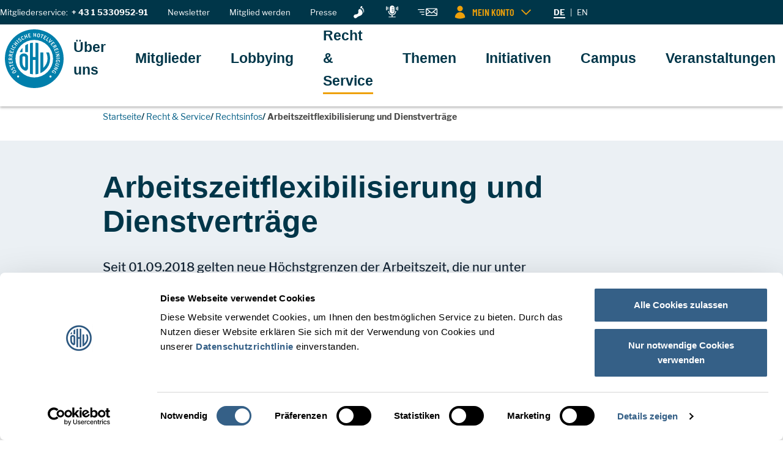

--- FILE ---
content_type: text/html; charset=utf-8
request_url: https://www.oehv.at/recht-service/rechtsinformation/arbeitszeitflexibilisierung/arbeitszeitflexibilisierung-und-dienstvertraege/
body_size: 87961
content:
<!DOCTYPE html>
<html lang="de_de">
<head>
    <meta charset="utf-8">

<!-- 
	Website by LIMESODA Interactive Marketing GmbH | www.limesoda.com

	This website is powered by TYPO3 - inspiring people to share!
	TYPO3 is a free open source Content Management Framework initially created by Kasper Skaarhoj and licensed under GNU/GPL.
	TYPO3 is copyright 1998-2026 of Kasper Skaarhoj. Extensions are copyright of their respective owners.
	Information and contribution at https://typo3.org/
-->


<title>Arbeitszeitflexibilisierung und Dienstverträge - ÖHV</title>
<meta http-equiv="x-ua-compatible" content="IE=edge">
<meta name="generator" content="TYPO3 CMS">
<meta name="description" content="Seit 01.09.2018 gelten neue Höchstgrenzen der Arbeitszeit, die nur unter bestimmten Vorgaben genützt werden dürfen.">
<meta name="viewport" content="width=device-width,initial-scale=1">
<meta name="robots" content="index,follow">
<meta property="og:description" content="Seit 01.09.2018 gelten neue Höchstgrenzen der Arbeitszeit, die nur unter bestimmten Vorgaben genützt werden dürfen.">
<meta property="og:locale" content="de_AT">
<meta property="og:title" content="Arbeitszeitflexibilisierung und Dienstverträge - ÖHV">
<meta property="og:type" content="website">
<meta property="og:url" content="https://www.oehv.at/recht-service/rechtsinformation/arbeitszeitflexibilisierung/arbeitszeitflexibilisierung-und-dienstvertraege/">
<meta property="og:site_name" content="ÖHV">
<meta name="twitter:description" content="Seit 01.09.2018 gelten neue Höchstgrenzen der Arbeitszeit, die nur unter bestimmten Vorgaben genützt werden dürfen.">
<meta name="twitter:title" content="Arbeitszeitflexibilisierung und Dienstverträge - ÖHV">
<meta name="google" content="notranslate">
<meta name="google-site-verification" content="LOt-PD4OAcPj6mvX7t4GUFHcsU8OYHSrne0ibXK9qvU">
<meta name="apple-mobile-web-app-capable" content="no">
<meta name="format-detection" content="telephone=no">


<style media="all">
@font-face{font-display:swap;font-family:Libre Franklin;font-style:normal;font-weight:400;src:local("Libre Franklin"),local("LibreFranklin-Regular"),url(/_assets/c634801b6808528b2f87918d49b0f820/Fonts/LibreFranklin/libre-franklin-v4-latin_latin-ext-regular.woff2) format("woff2"),url(/_assets/c634801b6808528b2f87918d49b0f820/Fonts/LibreFranklin/libre-franklin-v4-latin_latin-ext-regular.woff) format("woff")}@font-face{font-display:swap;font-family:Libre Franklin;font-style:normal;font-weight:500;src:local("Libre Franklin Medium"),local("LibreFranklin-Medium"),url(/_assets/c634801b6808528b2f87918d49b0f820/Fonts/LibreFranklin/libre-franklin-v4-latin_latin-ext-500.woff2) format("woff2"),url(/_assets/c634801b6808528b2f87918d49b0f820/Fonts/LibreFranklin/libre-franklin-v4-latin_latin-ext-500.woff) format("woff")}@font-face{font-display:swap;font-family:Libre Franklin;font-style:normal;font-weight:600;src:local("Libre Franklin SemiBold"),local("LibreFranklin-SemiBold"),url(/_assets/c634801b6808528b2f87918d49b0f820/Fonts/LibreFranklin/libre-franklin-v4-latin_latin-ext-600.woff2) format("woff2"),url(/_assets/c634801b6808528b2f87918d49b0f820/Fonts/LibreFranklin/libre-franklin-v4-latin_latin-ext-600.woff) format("woff")}@font-face{font-display:swap;font-family:Libre Franklin;font-style:normal;font-weight:700;src:local("Libre Franklin Bold"),local("LibreFranklin-Bold"),url(/_assets/c634801b6808528b2f87918d49b0f820/Fonts/LibreFranklin/libre-franklin-v4-latin_latin-ext-700.woff2) format("woff2"),url(/_assets/c634801b6808528b2f87918d49b0f820/Fonts/LibreFranklin/libre-franklin-v4-latin_latin-ext-700.woff) format("woff")}@font-face{font-display:swap;font-family:Libre Franklin;font-style:normal;font-weight:800;src:local("Libre Franklin ExtraBold"),local("LibreFranklin-ExtraBold"),url(/_assets/c634801b6808528b2f87918d49b0f820/Fonts/LibreFranklin/libre-franklin-v4-latin_latin-ext-800.woff2) format("woff2"),url(/_assets/c634801b6808528b2f87918d49b0f820/Fonts/LibreFranklin/libre-franklin-v4-latin_latin-ext-800.woff) format("woff")}@font-face{font-family:FFGoodHeadlineProExtraCondensedBold;font-style:normal;font-weight:600;src:local("Good Headline Pro Extra Condensed Bold"),local("FFGoodHeadlineProExtraCondensedBold") url(/_assets/c634801b6808528b2f87918d49b0f820/Fonts/GoodHeadlinePro/good-headline-pro-xcond-bold.woff2) format("woff2"),url(/_assets/c634801b6808528b2f87918d49b0f820/Fonts/GoodHeadlinePro/good-headline-pro-xcond-bold.woff) format("woff")}@font-face{font-display:swap;font-family:Barlow Condensed;font-style:normal;font-weight:400;src:local("Barlow Condensed Regular"),local("BarlowCondensed-Regular"),url(/_assets/c634801b6808528b2f87918d49b0f820/Fonts/BarlowCondensed/barlow-condensed-v4-latin_latin-ext-regular.woff2) format("woff2"),url(/_assets/c634801b6808528b2f87918d49b0f820/Fonts/BarlowCondensed/barlow-condensed-v4-latin_latin-ext-regular.woff) format("woff")}@font-face{font-display:swap;font-family:Barlow Condensed;font-style:normal;font-weight:500;src:local("Barlow Condensed Medium"),local("BarlowCondensed-Medium"),url(/_assets/c634801b6808528b2f87918d49b0f820/Fonts/BarlowCondensed/barlow-condensed-v4-latin_latin-ext-500.woff2) format("woff2"),url(/_assets/c634801b6808528b2f87918d49b0f820/Fonts/BarlowCondensed/barlow-condensed-v4-latin_latin-ext-500.woff) format("woff")}@font-face{font-display:swap;font-family:Barlow Condensed;font-style:normal;font-weight:600;src:local("Barlow Condensed SemiBold"),local("BarlowCondensed-SemiBold"),url(/_assets/c634801b6808528b2f87918d49b0f820/Fonts/BarlowCondensed/barlow-condensed-v4-latin_latin-ext-600.woff2) format("woff2"),url(/_assets/c634801b6808528b2f87918d49b0f820/Fonts/BarlowCondensed/barlow-condensed-v4-latin_latin-ext-600.woff) format("woff")}@font-face{font-display:swap;font-family:Barlow Condensed;font-style:normal;font-weight:800;src:local("Barlow Condensed ExtraBold"),local("BarlowCondensed-ExtraBold"),url(/_assets/c634801b6808528b2f87918d49b0f820/Fonts/BarlowCondensed/barlow-condensed-v4-latin_latin-ext-800.woff2) format("woff2"),url(/_assets/c634801b6808528b2f87918d49b0f820/Fonts/BarlowCondensed/barlow-condensed-v4-latin_latin-ext-800.woff) format("woff")}html{font-family:sans-serif;line-height:1.15;-webkit-text-size-adjust:100%;-webkit-tap-highlight-color:rgba(0,0,0,0)}article,aside,figcaption,figure,footer,header,hgroup,main,nav,section{display:block}body{background-color:#fff;color:#4a4a49;font-family:Libre Franklin,Arial,Sans-Serif;font-size:1rem;font-weight:400;line-height:1.625;margin:0;text-align:left}[tabindex="-1"]:focus{outline:0!important}hr{box-sizing:content-box;height:0;overflow:visible}h1,h2,h3,h4,h5,h6{margin-bottom:1.25rem;margin-top:0}p{margin-bottom:1rem;margin-top:0}abbr[data-original-title],abbr[title]{border-bottom:0;cursor:help;text-decoration:underline;-webkit-text-decoration:underline dotted;text-decoration:underline dotted;-webkit-text-decoration-skip-ink:none;text-decoration-skip-ink:none}address{font-style:normal;line-height:inherit}address,dl,ol,ul{margin-bottom:1rem}dl,ol,ul{margin-top:0}ol ol,ol ul,ul ol,ul ul{margin-bottom:0}dt{font-weight:700}dd{margin-bottom:.5rem;margin-left:0}blockquote{margin:0 0 1rem}b,strong{font-weight:700}small{font-size:80%}sub,sup{font-size:75%;line-height:0;position:relative;vertical-align:baseline}sub{bottom:-.25em}sup{top:-.5em}a{background-color:transparent;color:#066087;transition:color .15s ease-in,border-color .15s ease-in}a,a.hover,a:hover{text-decoration:underline}a.hover,a:hover{color:#022332}a:not([href]):not([tabindex]),a:not([href]):not([tabindex]).focus,a:not([href]):not([tabindex]).hover,a:not([href]):not([tabindex]):focus,a:not([href]):not([tabindex]):hover{color:inherit;text-decoration:none}a:not([href]):not([tabindex]):focus{outline:0}code,kbd,pre,samp{font-family:SFMono-Regular,Menlo,Monaco,Consolas,Liberation Mono,Courier New,monospace;font-size:1em}pre{margin-bottom:1rem;margin-top:0;overflow:auto}figure{margin:0 0 1rem}img{border-style:none}img,svg{vertical-align:middle}svg{overflow:hidden}table{border-collapse:collapse}caption{caption-side:bottom;color:#727271;padding-bottom:.75rem;padding-top:.75rem;text-align:left}th{text-align:inherit}label{display:inline-block;margin-bottom:1rem}button{border-radius:0}button:focus{outline:1px dotted;outline:5px auto -webkit-focus-ring-color}button,input,optgroup,select,textarea{font-family:inherit;font-size:inherit;line-height:inherit;margin:0}button,input{overflow:visible}button,select{text-transform:none}select{word-wrap:normal}[type=button],[type=reset],[type=submit],button{-webkit-appearance:button}[type=button]:not(:disabled),[type=reset]:not(:disabled),[type=submit]:not(:disabled),button:not(:disabled){cursor:pointer}[type=button]::-moz-focus-inner,[type=reset]::-moz-focus-inner,[type=submit]::-moz-focus-inner,button::-moz-focus-inner{border-style:none;padding:0}input[type=checkbox],input[type=radio]{box-sizing:border-box;padding:0}input[type=date],input[type=datetime-local],input[type=month],input[type=time]{-webkit-appearance:listbox}textarea{overflow:auto;resize:vertical}fieldset{border:0;margin:0;min-width:0;padding:0}legend{color:inherit;display:block;font-size:1.5rem;line-height:inherit;margin-bottom:.5rem;max-width:100%;padding:0;white-space:normal;width:100%}progress{vertical-align:baseline}[type=number]::-webkit-inner-spin-button,[type=number]::-webkit-outer-spin-button{height:auto}[type=search]{-webkit-appearance:none;outline-offset:-2px}[type=search]::-webkit-search-decoration{-webkit-appearance:none}::-webkit-file-upload-button{-webkit-appearance:button;font:inherit}output{display:inline-block}summary{cursor:pointer;display:list-item}template{display:none}[hidden]{display:none!important}.article-teasers-alt,.container,.container-fluid,.related-content{margin-left:auto;margin-right:auto;padding-left:8px;padding-right:8px;width:100%}.row,.timeline__row{display:flex;flex-wrap:wrap;margin-left:-8px;margin-right:-8px}.no-gutters{margin-left:0;margin-right:0}.no-gutters>.col,.no-gutters>[class*=col-]{padding-left:0;padding-right:0}.col,.col-1,.col-10,.col-11,.col-12,.col-13,.col-14,.col-15,.col-16,.col-17,.col-18,.col-19,.col-2,.col-20,.col-21,.col-22,.col-23,.col-24,.col-3,.col-4,.col-5,.col-6,.col-7,.col-8,.col-9,.col-auto,.col-hd,.col-hd-1,.col-hd-10,.col-hd-11,.col-hd-12,.col-hd-13,.col-hd-14,.col-hd-15,.col-hd-16,.col-hd-17,.col-hd-18,.col-hd-19,.col-hd-2,.col-hd-20,.col-hd-21,.col-hd-22,.col-hd-23,.col-hd-24,.col-hd-3,.col-hd-4,.col-hd-5,.col-hd-6,.col-hd-7,.col-hd-8,.col-hd-9,.col-hd-auto,.col-lg,.col-lg-1,.col-lg-10,.col-lg-11,.col-lg-12,.col-lg-13,.col-lg-14,.col-lg-15,.col-lg-16,.col-lg-17,.col-lg-18,.col-lg-19,.col-lg-2,.col-lg-20,.col-lg-21,.col-lg-22,.col-lg-23,.col-lg-24,.col-lg-3,.col-lg-4,.col-lg-5,.col-lg-6,.col-lg-7,.col-lg-8,.col-lg-9,.col-lg-auto,.col-md,.col-md-1,.col-md-10,.col-md-11,.col-md-12,.col-md-13,.col-md-14,.col-md-15,.col-md-16,.col-md-17,.col-md-18,.col-md-19,.col-md-2,.col-md-20,.col-md-21,.col-md-22,.col-md-23,.col-md-24,.col-md-3,.col-md-4,.col-md-5,.col-md-6,.col-md-7,.col-md-8,.col-md-9,.col-md-auto,.col-sm,.col-sm-1,.col-sm-10,.col-sm-11,.col-sm-12,.col-sm-13,.col-sm-14,.col-sm-15,.col-sm-16,.col-sm-17,.col-sm-18,.col-sm-19,.col-sm-2,.col-sm-20,.col-sm-21,.col-sm-22,.col-sm-23,.col-sm-24,.col-sm-3,.col-sm-4,.col-sm-5,.col-sm-6,.col-sm-7,.col-sm-8,.col-sm-9,.col-sm-auto,.col-xl,.col-xl-1,.col-xl-10,.col-xl-11,.col-xl-12,.col-xl-13,.col-xl-14,.col-xl-15,.col-xl-16,.col-xl-17,.col-xl-18,.col-xl-19,.col-xl-2,.col-xl-20,.col-xl-21,.col-xl-22,.col-xl-23,.col-xl-24,.col-xl-3,.col-xl-4,.col-xl-5,.col-xl-6,.col-xl-7,.col-xl-8,.col-xl-9,.col-xl-auto,.partner-detail__content,.partner-detail__sidebar,.timeline-item,.timeline-item.highlight{padding-left:8px;padding-right:8px;position:relative;width:100%}.col{flex-basis:0;flex-grow:1;max-width:100%}.col-auto{flex:0 0 auto;max-width:100%;width:auto}.col-1{flex:0 0 4.1666666667%;max-width:4.1666666667%}.col-2{flex:0 0 8.3333333333%;max-width:8.3333333333%}.col-3{flex:0 0 12.5%;max-width:12.5%}.col-4{flex:0 0 16.6666666667%;max-width:16.6666666667%}.col-5{flex:0 0 20.8333333333%;max-width:20.8333333333%}.col-6{flex:0 0 25%;max-width:25%}.col-7{flex:0 0 29.1666666667%;max-width:29.1666666667%}.col-8{flex:0 0 33.3333333333%;max-width:33.3333333333%}.col-9{flex:0 0 37.5%;max-width:37.5%}.col-10{flex:0 0 41.6666666667%;max-width:41.6666666667%}.col-11{flex:0 0 45.8333333333%;max-width:45.8333333333%}.col-12{flex:0 0 50%;max-width:50%}.col-13{flex:0 0 54.1666666667%;max-width:54.1666666667%}.col-14{flex:0 0 58.3333333333%;max-width:58.3333333333%}.col-15{flex:0 0 62.5%;max-width:62.5%}.col-16{flex:0 0 66.6666666667%;max-width:66.6666666667%}.col-17{flex:0 0 70.8333333333%;max-width:70.8333333333%}.col-18{flex:0 0 75%;max-width:75%}.col-19{flex:0 0 79.1666666667%;max-width:79.1666666667%}.col-20{flex:0 0 83.3333333333%;max-width:83.3333333333%}.col-21{flex:0 0 87.5%;max-width:87.5%}.col-22{flex:0 0 91.6666666667%;max-width:91.6666666667%}.col-23{flex:0 0 95.8333333333%;max-width:95.8333333333%}.col-24{flex:0 0 100%;max-width:100%}.order-first{order:-1}.order-last{order:25}.order-0{order:0}.order-1{order:1}.order-2{order:2}.order-3{order:3}.order-4{order:4}.order-5{order:5}.order-6{order:6}.order-7{order:7}.order-8{order:8}.order-9{order:9}.order-10{order:10}.order-11{order:11}.order-12{order:12}.order-13{order:13}.order-14{order:14}.order-15{order:15}.order-16{order:16}.order-17{order:17}.order-18{order:18}.order-19{order:19}.order-20{order:20}.order-21{order:21}.order-22{order:22}.order-23{order:23}.order-24{order:24}.offset-1{margin-left:4.1666666667%}.offset-2{margin-left:8.3333333333%}.offset-3{margin-left:12.5%}.offset-4{margin-left:16.6666666667%}.offset-5{margin-left:20.8333333333%}.offset-6{margin-left:25%}.offset-7{margin-left:29.1666666667%}.offset-8{margin-left:33.3333333333%}.offset-9{margin-left:37.5%}.offset-10{margin-left:41.6666666667%}.offset-11{margin-left:45.8333333333%}.offset-12{margin-left:50%}.offset-13{margin-left:54.1666666667%}.offset-14{margin-left:58.3333333333%}.offset-15{margin-left:62.5%}.offset-16{margin-left:66.6666666667%}.offset-17{margin-left:70.8333333333%}.offset-18{margin-left:75%}.offset-19{margin-left:79.1666666667%}.offset-20{margin-left:83.3333333333%}.offset-21{margin-left:87.5%}.offset-22{margin-left:91.6666666667%}.offset-23{margin-left:95.8333333333%}.h1,.h2,.h3,.h4,.h5,.h6,.jumbo,h1,h2,h3,h4,h5,h6{color:#003649;display:block;font-family:FFGoodHeadlineProExtraCondensedBold,Arial Narrow,Arial,Sans-Serif;font-weight:700;margin-bottom:1.25rem}.h1,h1{font-size:3.125rem;font-weight:800;line-height:1.12}.h2,h2{font-size:2.375rem;line-height:1.1052631579;margin-bottom:2rem}.h2,.h3,h2,h3{font-weight:600}.h3,h3{font-size:1.75rem;line-height:1.1428571429}.h4,h4{font-size:1.5rem;line-height:1.0833333333}.h4,.h5,h4,h5{font-weight:600}.h5,h5{font-size:1.3125rem;line-height:1.1428571429;margin-bottom:.5rem}.h6,h6{font-size:1.25rem;font-weight:500;margin-bottom:.25rem}.h6,.jumbo,h6{line-height:1.2}.jumbo{font-size:5rem;font-weight:800}.lead{color:#152636;font-size:1.25rem;font-weight:500;line-height:1.5;margin-bottom:1.25rem}.text-caption{color:#203951;display:inline-block;font-size:.8125rem;line-height:1.2307692308;text-transform:uppercase}.separator-above:before{background:#aebfcf;content:"";display:block;height:.5rem;margin-bottom:1.5rem;width:15.625rem}.separator-below:after{background:#dcdcdc;content:"";display:block;height:.25rem;margin-top:1rem;width:3.75rem}.h1>a,.h2>a,.h3>a,.h4>a,.h5>a,.h6>a,.jumbo>a,h1>a,h2>a,h3>a,h4>a,h5>a,h6>a{color:inherit;text-decoration:none}.h1>a.focus,.h1>a.hover,.h1>a:focus,.h1>a:hover,.h2>a.focus,.h2>a.hover,.h2>a:focus,.h2>a:hover,.h3>a.focus,.h3>a.hover,.h3>a:focus,.h3>a:hover,.h4>a.focus,.h4>a.hover,.h4>a:focus,.h4>a:hover,.h5>a.focus,.h5>a.hover,.h5>a:focus,.h5>a:hover,.h6>a.focus,.h6>a.hover,.h6>a:focus,.h6>a:hover,.jumbo>a.focus,.jumbo>a.hover,.jumbo>a:focus,.jumbo>a:hover,h1>a.focus,h1>a.hover,h1>a:focus,h1>a:hover,h2>a.focus,h2>a.hover,h2>a:focus,h2>a:hover,h3>a.focus,h3>a.hover,h3>a:focus,h3>a:hover,h4>a.focus,h4>a.hover,h4>a:focus,h4>a:hover,h5>a.focus,h5>a.hover,h5>a:focus,h5>a:hover,h6>a.focus,h6>a.hover,h6>a:focus,h6>a:hover{color:#066087;text-decoration:underline}hr{border:none;border-top:1px solid #dcdcdc;margin:1rem 0}.small,small{font-size:.75rem;font-weight:400;line-height:1.3333333333}ol{counter-reset:counter;list-style:none;margin-bottom:1.5rem;padding-left:.5rem}ol li{counter-increment:counter;margin-bottom:1rem;padding-left:2rem;position:relative}ol li:before{color:#4a4a49;content:counter(counter);font-family:Libre Franklin,Arial,Sans-Serif;font-size:1rem;font-weight:700;left:0;line-height:1.625;position:absolute;top:0}ul{list-style:none;margin-bottom:1.5rem;padding-left:0}ul li{margin-bottom:1rem;padding-left:2rem;position:relative}ul li:before{background:#4a4a49;border-radius:50%;content:"";display:block;height:.5rem;left:0;position:absolute;top:.5rem;width:.5rem}ol.list-inline,ol.list-unstyled,ul.list-inline,ul.list-unstyled{list-style:none;padding-left:0}ol.list-inline li,ol.list-unstyled li,ul.list-inline li,ul.list-unstyled li{padding-left:0}ol.list-inline li:after,ol.list-inline li:before,ol.list-unstyled li:after,ol.list-unstyled li:before,ul.list-inline li:after,ul.list-inline li:before,ul.list-unstyled li:after,ul.list-unstyled li:before{content:none}ol.list-inline,ul.list-inline{margin-bottom:0}ol.list-inline li,ul.list-inline li{display:inline-block;margin-bottom:0}ol.list-inline li:last-child,ul.list-inline li:last-child{margin-right:0!important}.ls-half{letter-spacing:.5px}.lh-1{line-height:1}.align-baseline{vertical-align:baseline!important}.align-top{vertical-align:top!important}.align-middle{vertical-align:middle!important}.align-bottom{vertical-align:bottom!important}.align-text-bottom{vertical-align:text-bottom!important}.align-text-top{vertical-align:text-top!important}.d-none{display:none!important}.d-inline{display:inline!important}.d-inline-block{display:inline-block!important}.d-block{display:block!important}.d-table{display:table!important}.d-table-row{display:table-row!important}.d-table-cell{display:table-cell!important}.d-flex{display:flex!important}.d-inline-flex{display:inline-flex!important}.h-100{height:100%}.w-100{width:100%}.position-static{position:static!important}.position-relative{position:relative!important}.position-absolute{position:absolute!important}.position-fixed{position:fixed!important}.position-sticky{position:sticky!important}.fixed-top{top:0}.fixed-bottom,.fixed-top{left:0;position:fixed;right:0;z-index:980}.fixed-bottom{bottom:0}.overflow-auto{overflow:auto!important}.overflow-hidden{overflow:hidden!important}.embed-responsive{display:block;overflow:hidden;padding:0;position:relative;width:100%}.embed-responsive:before{content:"";display:block}.embed-responsive .embed-responsive-item,.embed-responsive embed,.embed-responsive iframe,.embed-responsive object,.embed-responsive video{border:0;bottom:0;height:100%;left:0;position:absolute;top:0;width:100%}.embed-responsive-21by9:before{padding-top:42.8571428571%}.embed-responsive-16by9:before{padding-top:56.25%}.embed-responsive-4by3:before{padding-top:75%}.embed-responsive-1by1:before{padding-top:100%}.flex-row{flex-direction:row!important}.flex-column{flex-direction:column!important}.flex-row-reverse{flex-direction:row-reverse!important}.flex-column-reverse{flex-direction:column-reverse!important}.flex-wrap{flex-wrap:wrap!important}.flex-nowrap{flex-wrap:nowrap!important}.flex-wrap-reverse{flex-wrap:wrap-reverse!important}.flex-fill{flex:1 1 auto!important}.flex-grow-0{flex-grow:0!important}.flex-grow-1{flex-grow:1!important}.flex-shrink-0{flex-shrink:0!important}.flex-shrink-1{flex-shrink:1!important}.justify-content-start{justify-content:flex-start!important}.justify-content-end{justify-content:flex-end!important}.justify-content-center{justify-content:center!important}.justify-content-between{justify-content:space-between!important}.justify-content-around{justify-content:space-around!important}.align-items-start{align-items:flex-start!important}.align-items-end{align-items:flex-end!important}.align-items-center{align-items:center!important}.align-items-baseline{align-items:baseline!important}.align-items-stretch{align-items:stretch!important}.align-content-start{align-content:flex-start!important}.align-content-end{align-content:flex-end!important}.align-content-center{align-content:center!important}.align-content-between{align-content:space-between!important}.align-content-around{align-content:space-around!important}.align-content-stretch{align-content:stretch!important}.align-self-auto{align-self:auto!important}.align-self-start{align-self:flex-start!important}.align-self-end{align-self:flex-end!important}.align-self-center{align-self:center!important}.align-self-baseline{align-self:baseline!important}.align-self-stretch{align-self:stretch!important}.float-left{float:left!important}.float-right{float:right!important}.float-none{float:none!important}.icon{display:inline-block;fill:currentColor;height:1em;vertical-align:middle;width:1em}.img-rounded{border-radius:6px}.img-circle{border-radius:50%}.img-fluid,.img-full-width,.partner-detail__logo{height:auto;max-width:100%}.img-full-width{display:block;width:100%}.picture-hover-zoom{display:block}.picture-hover-zoom .picture{display:block;max-width:100%;overflow:hidden}.picture-hover-zoom .picture img{height:auto;max-width:100%;transform:scale(1);transition:transform .4s ease-out}.picture-hover-zoom:hover .picture img{transform:scale(1.1)}.figure{display:block}.figure-img,.figure-video{line-height:1;margin-bottom:.75rem}.figure-caption{color:#727271;font-size:.75rem;line-height:1.3333333333}.link-not-underlined,.link-not-underlined.focus,.link-not-underlined.hover,.link-not-underlined:focus,.link-not-underlined:hover{text-decoration:none!important}.link-underlined,.link-underlined.focus,.link-underlined.hover,.link-underlined:focus,.link-underlined:hover{text-decoration:underline!important}.link-hover-underlined,.tx-indexedsearch-browsebox>li a{text-decoration:none!important}.link-hover-underlined.focus,.link-hover-underlined.hover,.link-hover-underlined:focus,.link-hover-underlined:hover,.tx-indexedsearch-browsebox>li a.focus,.tx-indexedsearch-browsebox>li a.hover,.tx-indexedsearch-browsebox>li a:focus,.tx-indexedsearch-browsebox>li a:hover{text-decoration:underline!important}.stretched-link:after{background-color:transparent;bottom:0;content:"";left:0;pointer-events:auto;position:absolute;right:0;top:0;z-index:1}.link-secondary{color:#d90036}.active>.link-secondary,.link-secondary.active,.link-secondary.focus,.link-secondary.hover,.link-secondary:active,.link-secondary:focus,.link-secondary:hover{color:#800020}.sr-only{height:1px;overflow:hidden;padding:0;position:absolute;width:1px;clip:rect(0,0,0,0);border:0;white-space:nowrap}.sr-only-focusable:active,.sr-only-focusable:focus{height:auto;overflow:visible;position:static;width:auto;clip:auto;white-space:normal}.m-0{margin:0!important}.mt-0,.my-0{margin-top:0!important}.mr-0,.mx-0{margin-right:0!important}.mb-0,.my-0{margin-bottom:0!important}.ml-0,.mx-0{margin-left:0!important}.m-quarter{margin:.25rem!important}.mt-quarter,.my-quarter{margin-top:.25rem!important}.mr-quarter,.mx-quarter{margin-right:.25rem!important}.mb-quarter,.my-quarter{margin-bottom:.25rem!important}.ml-quarter,.mx-quarter{margin-left:.25rem!important}.m-half{margin:.5rem!important}.mt-half,.my-half{margin-top:.5rem!important}.mr-half,.mx-half{margin-right:.5rem!important}.mb-half,.my-half{margin-bottom:.5rem!important}.ml-half,.mx-half{margin-left:.5rem!important}.m-1{margin:1rem!important}.mt-1,.my-1{margin-top:1rem!important}.mr-1,.mx-1{margin-right:1rem!important}.mb-1,.my-1{margin-bottom:1rem!important}.ml-1,.mx-1{margin-left:1rem!important}.m-1-half{margin:1.5rem!important}.mt-1-half,.my-1-half{margin-top:1.5rem!important}.mr-1-half,.mx-1-half{margin-right:1.5rem!important}.mb-1-half,.my-1-half{margin-bottom:1.5rem!important}.ml-1-half,.mx-1-half{margin-left:1.5rem!important}.m-2{margin:2rem!important}.mt-2,.my-2{margin-top:2rem!important}.mr-2,.mx-2{margin-right:2rem!important}.mb-2,.my-2{margin-bottom:2rem!important}.ml-2,.mx-2{margin-left:2rem!important}.m-2-half{margin:2.5rem!important}.mt-2-half,.my-2-half{margin-top:2.5rem!important}.mr-2-half,.mx-2-half{margin-right:2.5rem!important}.mb-2-half,.my-2-half{margin-bottom:2.5rem!important}.ml-2-half,.mx-2-half{margin-left:2.5rem!important}.m-3{margin:3rem!important}.mt-3,.my-3{margin-top:3rem!important}.mr-3,.mx-3{margin-right:3rem!important}.mb-3,.my-3{margin-bottom:3rem!important}.ml-3,.mx-3{margin-left:3rem!important}.m-3-half{margin:3.5rem!important}.mt-3-half,.my-3-half{margin-top:3.5rem!important}.mr-3-half,.mx-3-half{margin-right:3.5rem!important}.mb-3-half,.my-3-half{margin-bottom:3.5rem!important}.ml-3-half,.mx-3-half{margin-left:3.5rem!important}.m-4{margin:4rem!important}.mt-4,.my-4{margin-top:4rem!important}.mr-4,.mx-4{margin-right:4rem!important}.mb-4,.my-4{margin-bottom:4rem!important}.ml-4,.mx-4{margin-left:4rem!important}.m-4-half{margin:4.5rem!important}.mt-4-half,.my-4-half{margin-top:4.5rem!important}.mr-4-half,.mx-4-half{margin-right:4.5rem!important}.mb-4-half,.my-4-half{margin-bottom:4.5rem!important}.ml-4-half,.mx-4-half{margin-left:4.5rem!important}.m-5{margin:5rem!important}.mt-5,.my-5{margin-top:5rem!important}.mr-5,.mx-5{margin-right:5rem!important}.mb-5,.my-5{margin-bottom:5rem!important}.ml-5,.mx-5{margin-left:5rem!important}.m-5-half{margin:5.5rem!important}.mt-5-half,.my-5-half{margin-top:5.5rem!important}.mr-5-half,.mx-5-half{margin-right:5.5rem!important}.mb-5-half,.my-5-half{margin-bottom:5.5rem!important}.ml-5-half,.mx-5-half{margin-left:5.5rem!important}.p-0{padding:0!important}.pt-0,.py-0{padding-top:0!important}.pr-0,.px-0{padding-right:0!important}.pb-0,.py-0{padding-bottom:0!important}.pl-0,.px-0{padding-left:0!important}.p-quarter{padding:.25rem!important}.pt-quarter,.py-quarter{padding-top:.25rem!important}.pr-quarter,.px-quarter{padding-right:.25rem!important}.pb-quarter,.py-quarter{padding-bottom:.25rem!important}.pl-quarter,.px-quarter{padding-left:.25rem!important}.p-half{padding:.5rem!important}.pt-half,.py-half{padding-top:.5rem!important}.pr-half,.px-half{padding-right:.5rem!important}.pb-half,.py-half{padding-bottom:.5rem!important}.pl-half,.px-half{padding-left:.5rem!important}.p-1{padding:1rem!important}.pt-1,.py-1{padding-top:1rem!important}.pr-1,.px-1{padding-right:1rem!important}.pb-1,.py-1{padding-bottom:1rem!important}.pl-1,.px-1{padding-left:1rem!important}.p-1-half{padding:1.5rem!important}.pt-1-half,.py-1-half{padding-top:1.5rem!important}.pr-1-half,.px-1-half{padding-right:1.5rem!important}.pb-1-half,.py-1-half{padding-bottom:1.5rem!important}.pl-1-half,.px-1-half{padding-left:1.5rem!important}.p-2{padding:2rem!important}.pt-2,.py-2{padding-top:2rem!important}.pr-2,.px-2{padding-right:2rem!important}.pb-2,.py-2{padding-bottom:2rem!important}.pl-2,.px-2{padding-left:2rem!important}.p-2-half{padding:2.5rem!important}.pt-2-half,.py-2-half{padding-top:2.5rem!important}.pr-2-half,.px-2-half{padding-right:2.5rem!important}.pb-2-half,.py-2-half{padding-bottom:2.5rem!important}.pl-2-half,.px-2-half{padding-left:2.5rem!important}.p-3{padding:3rem!important}.pt-3,.py-3{padding-top:3rem!important}.pr-3,.px-3{padding-right:3rem!important}.pb-3,.py-3{padding-bottom:3rem!important}.pl-3,.px-3{padding-left:3rem!important}.p-3-half{padding:3.5rem!important}.pt-3-half,.py-3-half{padding-top:3.5rem!important}.pr-3-half,.px-3-half{padding-right:3.5rem!important}.pb-3-half,.py-3-half{padding-bottom:3.5rem!important}.pl-3-half,.px-3-half{padding-left:3.5rem!important}.p-4{padding:4rem!important}.pt-4,.py-4{padding-top:4rem!important}.pr-4,.px-4{padding-right:4rem!important}.pb-4,.py-4{padding-bottom:4rem!important}.pl-4,.px-4{padding-left:4rem!important}.p-4-half{padding:4.5rem!important}.pt-4-half,.py-4-half{padding-top:4.5rem!important}.pr-4-half,.px-4-half{padding-right:4.5rem!important}.pb-4-half,.py-4-half{padding-bottom:4.5rem!important}.pl-4-half,.px-4-half{padding-left:4.5rem!important}.p-5{padding:5rem!important}.pt-5,.py-5{padding-top:5rem!important}.pr-5,.px-5{padding-right:5rem!important}.pb-5,.py-5{padding-bottom:5rem!important}.pl-5,.px-5{padding-left:5rem!important}.p-5-half{padding:5.5rem!important}.pt-5-half,.py-5-half{padding-top:5.5rem!important}.pr-5-half,.px-5-half{padding-right:5.5rem!important}.pb-5-half,.py-5-half{padding-bottom:5.5rem!important}.pl-5-half,.px-5-half{padding-left:5.5rem!important}.m-nquarter{margin:-.25rem!important}.mt-nquarter,.my-nquarter{margin-top:-.25rem!important}.mr-nquarter,.mx-nquarter{margin-right:-.25rem!important}.mb-nquarter,.my-nquarter{margin-bottom:-.25rem!important}.ml-nquarter,.mx-nquarter{margin-left:-.25rem!important}.m-nhalf{margin:-.5rem!important}.mt-nhalf,.my-nhalf{margin-top:-.5rem!important}.mr-nhalf,.mx-nhalf{margin-right:-.5rem!important}.mb-nhalf,.my-nhalf{margin-bottom:-.5rem!important}.ml-nhalf,.mx-nhalf{margin-left:-.5rem!important}.m-n1{margin:-1rem!important}.mt-n1,.my-n1{margin-top:-1rem!important}.mr-n1,.mx-n1{margin-right:-1rem!important}.mb-n1,.my-n1{margin-bottom:-1rem!important}.ml-n1,.mx-n1{margin-left:-1rem!important}.m-n1-half{margin:-1.5rem!important}.mt-n1-half,.my-n1-half{margin-top:-1.5rem!important}.mr-n1-half,.mx-n1-half{margin-right:-1.5rem!important}.mb-n1-half,.my-n1-half{margin-bottom:-1.5rem!important}.ml-n1-half,.mx-n1-half{margin-left:-1.5rem!important}.m-n2{margin:-2rem!important}.mt-n2,.my-n2{margin-top:-2rem!important}.mr-n2,.mx-n2{margin-right:-2rem!important}.mb-n2,.my-n2{margin-bottom:-2rem!important}.ml-n2,.mx-n2{margin-left:-2rem!important}.m-n2-half{margin:-2.5rem!important}.mt-n2-half,.my-n2-half{margin-top:-2.5rem!important}.mr-n2-half,.mx-n2-half{margin-right:-2.5rem!important}.mb-n2-half,.my-n2-half{margin-bottom:-2.5rem!important}.ml-n2-half,.mx-n2-half{margin-left:-2.5rem!important}.m-n3{margin:-3rem!important}.mt-n3,.my-n3{margin-top:-3rem!important}.mr-n3,.mx-n3{margin-right:-3rem!important}.mb-n3,.my-n3{margin-bottom:-3rem!important}.ml-n3,.mx-n3{margin-left:-3rem!important}.m-n3-half{margin:-3.5rem!important}.mt-n3-half,.my-n3-half{margin-top:-3.5rem!important}.mr-n3-half,.mx-n3-half{margin-right:-3.5rem!important}.mb-n3-half,.my-n3-half{margin-bottom:-3.5rem!important}.ml-n3-half,.mx-n3-half{margin-left:-3.5rem!important}.m-n4{margin:-4rem!important}.mt-n4,.my-n4{margin-top:-4rem!important}.mr-n4,.mx-n4{margin-right:-4rem!important}.mb-n4,.my-n4{margin-bottom:-4rem!important}.ml-n4,.mx-n4{margin-left:-4rem!important}.m-n4-half{margin:-4.5rem!important}.mt-n4-half,.my-n4-half{margin-top:-4.5rem!important}.mr-n4-half,.mx-n4-half{margin-right:-4.5rem!important}.mb-n4-half,.my-n4-half{margin-bottom:-4.5rem!important}.ml-n4-half,.mx-n4-half{margin-left:-4.5rem!important}.m-n5{margin:-5rem!important}.mt-n5,.my-n5{margin-top:-5rem!important}.mr-n5,.mx-n5{margin-right:-5rem!important}.mb-n5,.my-n5{margin-bottom:-5rem!important}.ml-n5,.mx-n5{margin-left:-5rem!important}.m-n5-half{margin:-5.5rem!important}.mt-n5-half,.my-n5-half{margin-top:-5.5rem!important}.mr-n5-half,.mx-n5-half{margin-right:-5.5rem!important}.mb-n5-half,.my-n5-half{margin-bottom:-5.5rem!important}.ml-n5-half,.mx-n5-half{margin-left:-5.5rem!important}.m-auto{margin:auto!important}.mt-auto,.my-auto{margin-top:auto!important}.mr-auto,.mx-auto{margin-right:auto!important}.mb-auto,.my-auto{margin-bottom:auto!important}.ml-auto,.mx-auto{margin-left:auto!important}.font-size-xxs{font-size:.625rem!important}.font-size-xs{font-size:.75rem!important}.font-size-sm{font-size:.875rem!important}.font-size-base{font-size:1rem!important}.font-size-lg{font-size:1.125rem!important}.font-size-xl{font-size:1.25rem!important}.font-size-2xl{font-size:1.5rem!important}.font-italic{font-style:italic!important}.font-weight-lighter{font-weight:100!important}.font-weight-light{font-weight:300!important}.font-weight-normal{font-weight:400!important}.font-weight-medium{font-weight:500!important}.font-weight-semibold{font-weight:600!important}.font-weight-bold{font-weight:700!important}.font-weight-extrabold{font-weight:800!important}.text-justify{text-align:justify!important}.text-wrap{white-space:normal!important}.text-nowrap{white-space:nowrap!important}.text-truncate{overflow:hidden;text-overflow:ellipsis;white-space:nowrap}.text-left{text-align:left!important}.text-right{text-align:right!important}.text-center{text-align:center!important}.text-lowercase{text-transform:lowercase!important}.text-uppercase{text-transform:uppercase!important}.text-capitalize{text-transform:capitalize!important}.text-reset{color:inherit!important}.text-body{color:#4a4a49!important}.text-white{color:#fff!important}a.text-white.focus,a.text-white.hover,a.text-white:focus,a.text-white:hover{color:#d2d2d2!important}.text-black,a.text-black.focus,a.text-black.hover,a.text-black:focus,a.text-black:hover{color:#000!important}.text-darkgray{color:#1d1d1d!important}a.text-darkgray.focus,a.text-darkgray.hover,a.text-darkgray:focus,a.text-darkgray:hover{color:#000!important}.partner-detail__headline,.text-darkblue{color:#203951!important}a.focus.partner-detail__headline,a.hover.partner-detail__headline,a.partner-detail__headline:focus,a.partner-detail__headline:hover,a.text-darkblue.focus,a.text-darkblue.hover,a.text-darkblue:focus,a.text-darkblue:hover{color:#070c11!important}.text-primary{color:#003649!important}a.text-primary.focus,a.text-primary.hover,a.text-primary:focus,a.text-primary:hover{color:#000!important}.text-secondary{color:#d90036!important}a.text-secondary.focus,a.text-secondary.hover,a.text-secondary:focus,a.text-secondary:hover{color:#800020!important}.text-warning{color:#eea10a!important}a.text-warning.focus,a.text-warning.hover,a.text-warning:focus,a.text-warning:hover{color:#986706!important}.text-info{color:#1d1d1d!important}a.text-info.focus,a.text-info.hover,a.text-info:focus,a.text-info:hover{color:#000!important}.text-success{color:#28a745!important}a.text-success.focus,a.text-success.hover,a.text-success:focus,a.text-success:hover{color:#175f27!important}.text-danger{color:#d80035!important}a.text-danger.focus,a.text-danger.hover,a.text-danger:focus,a.text-danger:hover{color:#7f001f!important}.text-new{color:#50d1cb!important}a.text-new.focus,a.text-new.hover,a.text-new:focus,a.text-new:hover{color:#2a9e99!important}.text-sold-out{color:#ff8d2c!important}a.text-sold-out.focus,a.text-sold-out.hover,a.text-sold-out:focus,a.text-sold-out:hover{color:#d26000!important}.text-early-bird{color:#730707!important}a.text-early-bird.focus,a.text-early-bird.hover,a.text-early-bird:focus,a.text-early-bird:hover{color:#1f0202!important}.text-highlight{color:#a31f3d!important}a.text-highlight.focus,a.text-highlight.hover,a.text-highlight:focus,a.text-highlight:hover{color:#581121!important}.bg-white{background-color:#fff!important}.bg-black{background-color:#000!important}.bg-darkgray{background-color:#1d1d1d!important}.bg-darkblue{background-color:#203951!important}.bg-primary{background-color:#003649!important}.bg-secondary{background-color:#d90036!important}.bg-warning{background-color:#eea10a!important}.bg-info{background-color:#1d1d1d!important}.bg-success{background-color:#28a745!important}.bg-danger{background-color:#d80035!important}.bg-new{background-color:#50d1cb!important}.bg-sold-out{background-color:#ff8d2c!important}.bg-early-bird{background-color:#730707!important}.close{color:#000;float:right;font-size:1.5rem;font-weight:700;line-height:1;opacity:.5;text-shadow:0 1px 0 #fff}.close.hover,.close:hover{color:#000;text-decoration:none}.close:not(:disabled):not(.disabled).focus,.close:not(:disabled):not(.disabled).hover,.close:not(:disabled):not(.disabled):focus,.close:not(:disabled):not(.disabled):hover{opacity:.75}button.close{-webkit-appearance:none;-moz-appearance:none;appearance:none;background-color:transparent;border:0;padding:0}a.close.disabled{pointer-events:none}.spinner-loader{animation:spinner-loader .75s linear infinite;border:.25em solid #003649;border-radius:50%;border-right-color:transparent;display:inline-block;height:2rem;left:0;margin:0 auto;position:absolute;right:0;width:2rem}.spinner-loader--sm{border-width:.2em;height:1rem;width:1rem}@keyframes spinner-loader{to{transform:rotate(1turn)}}.block-error{background-color:#f4ebed;color:#d80035;display:flex;margin:2rem 0;padding:1.25rem 1rem 1rem}.block-error-title{display:block;font-weight:600;line-height:1.2857142857;margin-bottom:.25rem}.block-error-icon{display:flex;font-size:1.5rem;margin-right:.75rem;margin-top:-.125rem}.fade-enter{opacity:0}.fade-enter-active,.fade-leave-active{transition:opacity .5s}.fade-leave-to{opacity:0}.el-fade-in-enter-active,.el-fade-in-leave-active{transition:opacity .25s ease-in-out cubic-bezier(.55,0,.1,1)}.el-fade-in-enter,.el-fade-in-leave-active{opacity:0}.collapse-transition{transition:height .75s ease-out,padding-top .75s ease-out,padding-bottom .75s ease-out}.horizontal-collapse-transition{transition:width .75s ease-out,padding-left .75s ease-out,padding-right .75s ease-out}.el-list-enter-active,.el-list-leave-active{transition:all 1s}.el-list-enter,.el-list-leave-active{opacity:0;transform:translateY(-30px)}.arrange-item{transition:all .25s ease-in-out}.arrange-enter{opacity:0;transform:scale(.5) translateY(-80px)}.arrange-leave-to{opacity:0;transform:scale(.85) translateY(-30px)}.form-group{margin-bottom:1rem}.form-row{display:flex;flex-wrap:wrap;margin-left:-8px;margin-right:-8px}.form-row>.col,.form-row>[class*=col-]{margin-bottom:1rem;padding-left:8px;padding-right:8px}.inquiry-form{background-color:#ebf0f4;margin-bottom:2rem;padding:62px 30px 30px}.inquiry-form--hook{margin-top:64px;position:relative}.inquiry-form--hook:before{background-color:transparent;border-bottom:43px solid transparent;border-right:48px solid #ebf0f4;border-top:43px solid transparent;content:"";height:0;left:0;position:absolute;top:-43px;width:0}.inquiry-form .form-inline-heading{font-family:Libre Franklin,Arial,Sans-Serif;font-size:20px}.inquiry-form-flashmessage{margin-bottom:0}.inquiry-form-flashmessage .alert-success{background-color:#efd86e}.inquiry-form-flashmessage .alert-message{margin-bottom:0}#contact-applicationdocuments-preview ol{margin-bottom:0;padding-left:0}#contact-applicationdocuments-preview li{align-items:center;background-color:#fff;border-bottom:1px solid #0081af;display:flex;justify-content:space-between;margin:10px 0;padding-left:0}#contact-applicationdocuments-preview li:before{display:none}#contact-applicationdocuments-preview img{height:64px}#contact-applicationdocuments-preview span{padding-left:15px}#contact-applicationdocuments-preview button{background-color:transparent;border:0;font-size:20px;margin-right:15px}.form-inline{align-items:center;display:flex;flex-flow:row wrap}.form-inline .form-check{width:100%}.form-control,.hotel-management-form .el-input__inner{background-clip:padding-box;background-color:#ebf0f4;border:none;border-bottom:1px solid #0081af;border-radius:0;box-shadow:none;color:#1d1d1d;display:block;font-family:Libre Franklin,Arial,Sans-Serif;font-size:1rem;font-weight:400;line-height:1.1875;outline:none;padding:.875rem 1rem;position:relative;transition:color .15s ease-in,background-color .15s ease-in,border-color .15s ease-in,box-shadow .15s ease-in;width:100%}.form-control--light{background-color:#fff}.form-control--plaintext{background-color:transparent;border:none;border-radius:0;box-shadow:none;outline:none}.form-control--sm{padding:.75rem}.form-control--lg,.form-control--sm{border-radius:0;font-size:.875rem;line-height:1.2142857143}.form-control--lg{padding:1.25rem}.form-control::-ms-expand,.hotel-management-form .el-input__inner::-ms-expand{background-color:transparent;border:0}.form-control::-moz-placeholder,.hotel-management-form .el-input__inner::-moz-placeholder{color:#4a4a49}.form-control::placeholder,.hotel-management-form .el-input__inner::placeholder{color:#4a4a49}.form-control:disabled,.hotel-management-form .el-input__inner:disabled{background-color:transparent;border:1px solid #b6b6b5;box-shadow:none;color:#b6b6b5;outline:none}.form-control:disabled::-moz-placeholder,.hotel-management-form .el-input__inner:disabled::-moz-placeholder{color:#b6b6b5}.form-control:disabled::placeholder,.hotel-management-form .el-input__inner:disabled::placeholder{color:#b6b6b5}.form-control:focus,.hotel-management-form .el-input__inner:focus{background-color:#ebf0f4;border-bottom:1px solid #003649;box-shadow:inset 0 -1px 0 0 #003649;color:#1d1d1d;outline:none}.form-control--light:focus{background-color:#fff}input[type=search]::-ms-clear,input[type=search]::-ms-reveal,input[type=text]::-ms-clear,input[type=text]::-ms-reveal{display:none;height:0;width:0}input[type=search]::-webkit-search-cancel-button,input[type=search]::-webkit-search-decoration,input[type=search]::-webkit-search-results-button,input[type=search]::-webkit-search-results-decoration{-webkit-appearance:none;display:none}input[type=number]::-webkit-inner-spin-button,input[type=number]::-webkit-outer-spin-button{-webkit-appearance:none;display:none}.hotel-management-form textarea.el-input__inner,textarea.form-control{background-image:url("data:image/svg+xml;charset=utf-8,%3Csvg xmlns='http://www.w3.org/2000/svg' viewBox='0 0 16 16'%3E%3Cpath fill='%2300a7e2' d='M16 0v16H0z'/%3E%3C/svg%3E");background-position:99% 99%;background-repeat:no-repeat;background-size:12px;height:auto;overflow:auto;resize:none}.hotel-management-form textarea.el-input__inner:disabled,textarea.form-control:disabled{background-image:url("data:image/svg+xml;charset=utf-8,%3Csvg xmlns='http://www.w3.org/2000/svg' viewBox='0 0 16 16'%3E%3Cpath fill='%23cfcfce' d='M16 0v16H0z'/%3E%3C/svg%3E")}.hotel-management-form select.el-input__inner,select.form-control{-webkit-appearance:none;-moz-appearance:none;background:#ebf0f4 url("data:image/svg+xml;charset=utf-8,%3Csvg xmlns='http://www.w3.org/2000/svg' viewBox='0 0 16 16'%3E%3Cpath fill='%23003649' d='M2.26 2 8 9.44 13.74 2l1.76 2.28L8 14 .5 4.28z'/%3E%3C/svg%3E") no-repeat right 1rem center/.75rem;padding:.875rem 2rem .875rem 1rem}.hotel-management-form select.el-input__inner:focus::-ms-value,select.form-control:focus::-ms-value{background-color:#ebf0f4;color:#1d1d1d}.hotel-management-form select[multiple].el-input__inner,.hotel-management-form select[size].el-input__inner,select.form-control[multiple],select.form-control[size]{height:auto}select.select-inline{background:none;border:none;font-weight:600}select.select-inline:hover{cursor:pointer}.form-check{display:block;margin-bottom:.25rem;padding-left:2rem;position:relative;transition:color .15s ease-in,background-color .15s ease-in,border-color .15s ease-in,box-shadow .15s ease-in}.form-check-inline{align-items:center;display:inline-flex;margin-bottom:0;margin-right:1.5rem}.form-check-label{color:#1d1d1d;line-height:1.5rem;margin-bottom:0;position:relative}.form-check-label:before{background-color:transparent;border:2px solid #727271;box-shadow:none;outline:none;pointer-events:none}.form-check-label:after,.form-check-label:before{content:"";display:block;height:1.5rem;left:-2rem;position:absolute;top:0;width:1.5rem}.form-check-label:after{background:no-repeat 50%/75% 75%}.form-check-input{opacity:0;position:absolute;z-index:-1}.form-check-input:disabled~.form-check-label{color:#b6b6b5}.form-check-input:disabled~.form-check-label:before{background-color:transparent;border:2px solid #b6b6b5;box-shadow:none;color:#b6b6b5;outline:none}.form-check-input:focus~.form-check-label:before,.form-check-input:not(:disabled):active~.form-check-label:before{background-color:#ebf0f4;border:2px solid #003649;box-shadow:none;color:#003649;outline:none}.form-check-input:checked~.form-check-label:before{background-color:transparent;border:2px solid #003649;box-shadow:none;color:#003649;outline:none}.form-check-input[type=checkbox]~.form-check-label:before{border-radius:0}.form-check-input[type=checkbox]:checked~.form-check-label:after{background-image:url("data:image/svg+xml;charset=utf-8,%3Csvg xmlns='http://www.w3.org/2000/svg' viewBox='0 0 16 16'%3E%3Cpath fill='%23003649' d='M5.33 14.22 0 9.04l2.13-2.08 3.2 3.11 8.54-8.29L16 3.85z'/%3E%3C/svg%3E")}.form-check-input[type=checkbox]:indeterminate~.form-check-label:after{background-image:url("data:image/svg+xml;charset=utf-8,%3Csvg xmlns='http://www.w3.org/2000/svg' viewBox='0 0 16 16'%3E%3Cpath fill='%23003649' d='M.5 6h15v4H.5z'/%3E%3C/svg%3E")}.form-check-input[type=checkbox]:disabled~.form-check-label:before{background-color:transparent}.form-check-input[type=checkbox]:disabled:checked~.form-check-label:after,.form-check-input[type=checkbox]:disabled:checked~.form-check-label:before{opacity:.6}.form-check-input[type=checkbox]:disabled:checked~.form-check-label:before{background-color:transparent}.form-check-input[type=checkbox]:disabled:indeterminate~.form-check-label:before{background-color:transparent}.inquiry-form input[type=checkbox],.inquiry-form input[type=radio]{height:0;opacity:0;position:absolute;width:0}.inquiry-form input[type=checkbox]+.inquiry-form-label:before{background-color:#fff;border:1px solid #066087;border-radius:5%;content:"";cursor:pointer;display:inline-block;height:24px;margin-right:1rem;vertical-align:middle;width:24px}.inquiry-form input[type=checkbox]:checked+.inquiry-form-label:before{background-color:#066087;background-image:url("data:image/svg+xml;charset=utf-8,%3Csvg xmlns='http://www.w3.org/2000/svg' viewBox='0 0 16 16'%3E%3Cpath fill='%23fff' d='M5.33 14.22 0 9.04l2.13-2.08 3.2 3.11 8.54-8.29L16 3.85z'/%3E%3C/svg%3E");background-position:50%;background-repeat:no-repeat;background-size:15px}.inquiry-form input[type=radio]+.inquiry-form-label:before{background-color:#fff;border:1px solid #066087;border-radius:50%;content:"";cursor:pointer;display:inline-block;height:24px;margin-right:.5rem;vertical-align:middle;width:24px}.inquiry-form input[type=radio]:checked+.inquiry-form-label:before{background-color:#066087}.form-check-input[type=radio]~.form-check-label:before{border-radius:50%}.form-check-input[type=radio]:checked~.form-check-label:after{background-image:url("data:image/svg+xml;charset=utf-8,%3Csvg xmlns='http://www.w3.org/2000/svg' viewBox='0 0 16 16'%3E%3Ccircle cx='8' cy='8' r='6' fill='%23003649'/%3E%3C/svg%3E")}.form-check-input[type=radio]:disabled:checked~.form-check-label:before,.form-check-input[type=radio]:disabled~.form-check-label:before{background-color:transparent}.form-control-file,.form-control-range{display:block;width:100%}.f3-form-error:not(.form-control.error:focus,.f3-form-error:focus),.form-control.error:not(.form-control.error:focus,.f3-form-error:focus),.hotel-management-form .error.el-input__inner:not(.form-control.error:focus,.f3-form-error:focus){background-color:#f4ebed;border-color:#d80035;color:#d80035}.f3-form-error:not([type=radio])~label,.form-control.error:not([type=radio])~label,.hotel-management-form .error.el-input__inner:not([type=radio])~label{color:#d80035}.f3-form-error::-moz-placeholder,.form-control.error::-moz-placeholder,.hotel-management-form .error.el-input__inner::-moz-placeholder{color:#d80035}.f3-form-error::placeholder,.form-control.error::placeholder,.hotel-management-form .error.el-input__inner::placeholder{color:#d80035}.form-check input.error~label:before,.form-check input.f3-form-error~label:before{border-color:#d80035}span.help-block{display:block;font-size:.6875rem;font-weight:600;margin-top:.375rem;padding:0 1.25rem 0 1.625rem}span.help-block.error{background-image:url("data:image/svg+xml;charset=utf-8,%3Csvg xmlns='http://www.w3.org/2000/svg' viewBox='0 0 16 16'%3E%3Cpath fill='%23d80035' d='M8 1.47c3.59 0 6.53 2.91 6.53 6.53S11.61 14.53 8 14.53 1.47 11.61 1.47 8 4.39 1.47 8 1.47M8 .5C3.86.5.5 3.86.5 8s3.36 7.5 7.5 7.5 7.5-3.36 7.5-7.5S12.14.5 8 .5m-.35 3.63h.69c.21 0 .37.17.36.38l-.21 5.08c0 .19-.17.35-.36.35h-.27c-.19 0-.35-.15-.36-.35l-.21-5.08c0-.21.16-.38.36-.38M8 10.54a.85.85 0 1 0-.001 1.699A.85.85 0 0 0 8 10.54'/%3E%3C/svg%3E");background-position:.25rem;background-repeat:no-repeat;background-size:1rem;color:#d80035}.vfl-label{color:#727271;font-family:Libre Franklin,Arial,Sans-Serif;font-size:.6875rem;font-weight:500;left:1rem;line-height:1.2727272727;margin:0;opacity:0;overflow:hidden;pointer-events:none;position:absolute;right:0;text-overflow:ellipsis;top:0;transition:opacity .15s ease-in,top .15s ease-in;white-space:nowrap;z-index:1}.vfl-has-label{position:relative}.vfl-has-label input:focus,.vfl-has-label select:focus,.vfl-has-label textarea:focus{outline:0}.vfl-label-on-focus .vfl-label,.vfl-label-on-input .vfl-label{opacity:1;pointer-events:all;top:.375rem}.vfl-label-on-focus{color:#0074d9}.vfl-label-on-focus input,.vfl-label-on-focus select,.vfl-label-on-focus textarea,.vfl-label-on-input input,.vfl-label-on-input select,.vfl-label-on-input textarea{padding-bottom:.375rem;padding-top:1.375rem}.btn,.fact__link,.facts__link,.footer .footer-newsletter__submit-btn,.footer .footer-social .btn-social,.partner-detail__email-btn,.partner-detail__social-links-item{align-items:center;background-color:transparent;border:1px solid transparent;border-radius:.25rem;color:#4a4a49;display:inline-flex;flex-direction:row;font-family:Barlow Condensed,Trebuchet MS,Sans-Serif;font-size:1rem;font-weight:600;justify-content:center;line-height:1;min-width:7.1875rem;padding:.6875rem 1.25rem;text-decoration:none;text-transform:uppercase;transition:color .15s ease-in,background-color .15s ease-in,border-color .15s ease-in,box-shadow .15s ease-in;-webkit-user-select:none;-moz-user-select:none;user-select:none}.btn--with-arrow-left:before{margin-right:.5rem;transform:rotate(180deg)}.btn--with-arrow-left:before,.btn--with-arrow-right:after{background-size:1rem;background:transparent url("data:image/svg+xml;charset=utf-8,%3Csvg xmlns='http://www.w3.org/2000/svg' viewBox='0 0 16 16'%3E%3Cpath fill='%23fff' d='M12.07 4.44a.33.33 0 0 1 .49 0l3.33 3.33a.3.3 0 0 1 0 .46l-3.33 3.33a.33.33 0 0 1-.49 0l-.2-.2a.28.28 0 0 1-.12-.23.35.35 0 0 1 .12-.26l2.41-2.38H.34a.37.37 0 0 1-.24-.1.33.33 0 0 1-.1-.25v-.28a.33.33 0 0 1 .1-.25.37.37 0 0 1 .24-.1h13.94l-2.41-2.38a.35.35 0 0 1-.12-.26.28.28 0 0 1 .12-.23Z'/%3E%3C/svg%3E") 50% no-repeat;content:"";height:1rem;transition:filter .25s ease-in-out;width:1rem}.btn--with-arrow-right:after{margin-left:.5rem}.btn--with-chevron{padding-right:2.5rem;position:relative}.btn--with-chevron:after{background-size:.75rem;background:transparent url("data:image/svg+xml;charset=utf-8,%3Csvg xmlns='http://www.w3.org/2000/svg' viewBox='0 0 16 16'%3E%3Cpath fill='%231d1d1d' d='M8 10.02 1.3 3.43 0 4.71l8 7.86 8-7.86-1.3-1.28z'/%3E%3C/svg%3E") 50% no-repeat;content:"";height:.75rem;position:absolute;right:.75rem;top:calc(50% - .375rem);transition:filter .25s ease-in-out;width:.75rem}.btn.disabled,.btn:disabled,.disabled.fact__link,.disabled.facts__link,.disabled.partner-detail__email-btn,.disabled.partner-detail__social-links-item,.fact__link:disabled,.facts__link:disabled,.footer .disabled.footer-newsletter__submit-btn,.footer .footer-newsletter__submit-btn:disabled,.footer .footer-social .btn-social:disabled,.footer .footer-social .disabled.btn-social,.partner-detail__email-btn:disabled,.partner-detail__social-links-item:disabled{box-shadow:none;opacity:.65;pointer-events:none}.btn:not(:disabled):not(.disabled).active,.btn:not(:disabled):not(.disabled):active,.fact__link:not(:disabled):not(.disabled).active,.fact__link:not(:disabled):not(.disabled):active,.facts__link:not(:disabled):not(.disabled).active,.facts__link:not(:disabled):not(.disabled):active,.footer .footer-newsletter__submit-btn:not(:disabled):not(.disabled).active,.footer .footer-newsletter__submit-btn:not(:disabled):not(.disabled):active,.footer .footer-social .btn-social:not(:disabled):not(.disabled).active,.footer .footer-social .btn-social:not(:disabled):not(.disabled):active,.partner-detail__email-btn:not(:disabled):not(.disabled).active,.partner-detail__email-btn:not(:disabled):not(.disabled):active,.partner-detail__social-links-item:not(:disabled):not(.disabled).active,.partner-detail__social-links-item:not(:disabled):not(.disabled):active{box-shadow:inset 0 3px 5px rgba(0,0,0,.125)}.btn:not(:disabled):not(.disabled).active:focus,.btn:not(:disabled):not(.disabled):active:focus,.fact__link:not(:disabled):not(.disabled).active:focus,.fact__link:not(:disabled):not(.disabled):active:focus,.facts__link:not(:disabled):not(.disabled).active:focus,.facts__link:not(:disabled):not(.disabled):active:focus,.footer .footer-newsletter__submit-btn:not(:disabled):not(.disabled).active:focus,.footer .footer-newsletter__submit-btn:not(:disabled):not(.disabled):active:focus,.footer .footer-social .btn-social:not(:disabled):not(.disabled).active:focus,.footer .footer-social .btn-social:not(:disabled):not(.disabled):active:focus,.partner-detail__email-btn:not(:disabled):not(.disabled).active:focus,.partner-detail__email-btn:not(:disabled):not(.disabled):active:focus,.partner-detail__social-links-item:not(:disabled):not(.disabled).active:focus,.partner-detail__social-links-item:not(:disabled):not(.disabled):active:focus{box-shadow:0 0 0 .2rem rgba(0,54,73,.25),inset 0 3px 5px rgba(0,0,0,.125)}.btn.focus,.btn:focus,.fact__link:focus,.facts__link:focus,.focus.fact__link,.focus.facts__link,.focus.partner-detail__email-btn,.focus.partner-detail__social-links-item,.footer .focus.footer-newsletter__submit-btn,.footer .footer-newsletter__submit-btn:focus,.footer .footer-social .btn-social:focus,.footer .footer-social .focus.btn-social,.partner-detail__email-btn:focus,.partner-detail__social-links-item:focus{box-shadow:0 0 0 .2rem rgba(0,54,73,.25);outline:0}.btn.hover,.btn:hover,.fact__link:hover,.facts__link:hover,.footer .footer-newsletter__submit-btn:hover,.footer .footer-social .btn-social:hover,.footer .footer-social .hover.btn-social,.footer .hover.footer-newsletter__submit-btn,.hover.fact__link,.hover.facts__link,.hover.partner-detail__email-btn,.hover.partner-detail__social-links-item,.partner-detail__email-btn:hover,.partner-detail__social-links-item:hover{text-decoration:none}.btn:not(.btn-block)+.btn:not(.btn-block),.btn:not(.btn-block)+.fact__link:not(.btn-block),.btn:not(.btn-block)+.facts__link:not(.btn-block),.btn:not(.btn-block)+.partner-detail__email-btn:not(.btn-block),.btn:not(.btn-block)+.partner-detail__social-links-item:not(.btn-block),.fact__link:not(.btn-block)+.btn:not(.btn-block),.fact__link:not(.btn-block)+.fact__link:not(.btn-block),.fact__link:not(.btn-block)+.facts__link:not(.btn-block),.fact__link:not(.btn-block)+.partner-detail__email-btn:not(.btn-block),.fact__link:not(.btn-block)+.partner-detail__social-links-item:not(.btn-block),.facts__link:not(.btn-block)+.btn:not(.btn-block),.facts__link:not(.btn-block)+.fact__link:not(.btn-block),.facts__link:not(.btn-block)+.facts__link:not(.btn-block),.facts__link:not(.btn-block)+.partner-detail__email-btn:not(.btn-block),.facts__link:not(.btn-block)+.partner-detail__social-links-item:not(.btn-block),.footer .btn:not(.btn-block)+.footer-newsletter__submit-btn:not(.btn-block),.footer .fact__link:not(.btn-block)+.footer-newsletter__submit-btn:not(.btn-block),.footer .facts__link:not(.btn-block)+.footer-newsletter__submit-btn:not(.btn-block),.footer .footer-newsletter__submit-btn:not(.btn-block)+.btn:not(.btn-block),.footer .footer-newsletter__submit-btn:not(.btn-block)+.fact__link:not(.btn-block),.footer .footer-newsletter__submit-btn:not(.btn-block)+.facts__link:not(.btn-block),.footer .footer-newsletter__submit-btn:not(.btn-block)+.footer-newsletter__submit-btn:not(.btn-block),.footer .footer-newsletter__submit-btn:not(.btn-block)+.partner-detail__email-btn:not(.btn-block),.footer .footer-newsletter__submit-btn:not(.btn-block)+.partner-detail__social-links-item:not(.btn-block),.footer .footer-social .btn-social:not(.btn-block)+.btn-social:not(.btn-block),.footer .footer-social .btn-social:not(.btn-block)+.btn:not(.btn-block),.footer .footer-social .btn-social:not(.btn-block)+.fact__link:not(.btn-block),.footer .footer-social .btn-social:not(.btn-block)+.facts__link:not(.btn-block),.footer .footer-social .btn-social:not(.btn-block)+.footer-newsletter__submit-btn:not(.btn-block),.footer .footer-social .btn-social:not(.btn-block)+.partner-detail__email-btn:not(.btn-block),.footer .footer-social .btn-social:not(.btn-block)+.partner-detail__social-links-item:not(.btn-block),.footer .footer-social .btn:not(.btn-block)+.btn-social:not(.btn-block),.footer .footer-social .fact__link:not(.btn-block)+.btn-social:not(.btn-block),.footer .footer-social .facts__link:not(.btn-block)+.btn-social:not(.btn-block),.footer .footer-social .footer-newsletter__submit-btn:not(.btn-block)+.btn-social:not(.btn-block),.footer .footer-social .partner-detail__email-btn:not(.btn-block)+.btn-social:not(.btn-block),.footer .footer-social .partner-detail__social-links-item:not(.btn-block)+.btn-social:not(.btn-block),.footer .partner-detail__email-btn:not(.btn-block)+.footer-newsletter__submit-btn:not(.btn-block),.footer .partner-detail__social-links-item:not(.btn-block)+.footer-newsletter__submit-btn:not(.btn-block),.partner-detail__email-btn:not(.btn-block)+.btn:not(.btn-block),.partner-detail__email-btn:not(.btn-block)+.fact__link:not(.btn-block),.partner-detail__email-btn:not(.btn-block)+.facts__link:not(.btn-block),.partner-detail__email-btn:not(.btn-block)+.partner-detail__email-btn:not(.btn-block),.partner-detail__email-btn:not(.btn-block)+.partner-detail__social-links-item:not(.btn-block),.partner-detail__social-links-item:not(.btn-block)+.btn:not(.btn-block),.partner-detail__social-links-item:not(.btn-block)+.fact__link:not(.btn-block),.partner-detail__social-links-item:not(.btn-block)+.facts__link:not(.btn-block),.partner-detail__social-links-item:not(.btn-block)+.partner-detail__email-btn:not(.btn-block),.partner-detail__social-links-item:not(.btn-block)+.partner-detail__social-links-item:not(.btn-block){margin-left:.25rem}.btn.loading:before,.footer .footer-social .loading.btn-social:before,.footer .loading.footer-newsletter__submit-btn:before,.loading.fact__link:before,.loading.facts__link:before,.loading.partner-detail__email-btn:before,.loading.partner-detail__social-links-item:before{animation:loading 1s linear infinite;border:3px solid;border-color:#fff #fff transparent;border-radius:50%;content:"";display:inline-block;height:1em;margin-right:.625rem;width:1em}@keyframes loading{0%{transform:rotate(0deg)}to{transform:rotate(1turn)}}.btn-xs{font-size:.5rem}.btn-sm,.btn-xs{min-width:6.5625rem;padding:.3125rem .9375rem}.btn-sm{font-size:.875rem}.btn-lg,.fact__link,.facts__link,.footer .footer-newsletter__submit-btn{font-size:1.125rem;min-width:7.8125rem;padding:.9375rem 1.5625rem}.footer .footer-social a.disabled.btn-social,.footer .footer-social fieldset:disabled a.btn-social,.footer a.disabled.footer-newsletter__submit-btn,.footer fieldset:disabled a.footer-newsletter__submit-btn,a.btn.disabled,a.disabled.fact__link,a.disabled.facts__link,a.disabled.partner-detail__email-btn,a.disabled.partner-detail__social-links-item,fieldset:disabled .footer .footer-social a.btn-social,fieldset:disabled .footer a.footer-newsletter__submit-btn,fieldset:disabled a.btn,fieldset:disabled a.fact__link,fieldset:disabled a.facts__link,fieldset:disabled a.partner-detail__email-btn,fieldset:disabled a.partner-detail__social-links-item{pointer-events:none}.btn-white{box-shadow:none}.btn-white,.btn-white.disabled,.btn-white.hover,.btn-white:disabled,.btn-white:hover,.btn-white:not(:disabled):not(.disabled).active,.btn-white:not(:disabled):not(.disabled):active,.show>.btn-white.dropdown-toggle{background-color:#fff;border-color:#fff;color:#1d1d1d}.btn-white:not(:disabled):not(.disabled).active:focus,.btn-white:not(:disabled):not(.disabled):active:focus,.show>.btn-white.dropdown-toggle:focus{box-shadow:inset 0 3px 5px rgba(0,0,0,.125),0 0 0 .2rem hsla(0,0%,87%,.5)}.btn-white.focus,.btn-white:focus{box-shadow:0 0 0 .2rem hsla(0,0%,100%,.5)}.btn-black{background-color:#000;border-color:#000;box-shadow:none;color:#fff}.btn-black.hover,.btn-black:hover{background-color:#2d2d2d;border-color:#2d2d2d;color:#fff}.btn-black.disabled,.btn-black:disabled{background-color:#000;border-color:#000;color:#fff}.btn-black:not(:disabled):not(.disabled).active,.btn-black:not(:disabled):not(.disabled):active,.show>.btn-black.dropdown-toggle{background-color:#2d2d2d;border-color:#2d2d2d;color:#fff}.btn-black:not(:disabled):not(.disabled).active:focus,.btn-black:not(:disabled):not(.disabled):active:focus,.show>.btn-black.dropdown-toggle:focus{box-shadow:inset 0 3px 5px rgba(0,0,0,.125),0 0 0 .2rem hsla(0,0%,15%,.5)}.btn-black.focus,.btn-black:focus{box-shadow:0 0 0 .2rem rgba(0,0,0,.5)}.btn-darkgray{background-color:#1d1d1d;border-color:#1d1d1d;box-shadow:none;color:#fff}.btn-darkgray.hover,.btn-darkgray:hover{background-color:#4a4a4a;border-color:#4a4a4a;color:#fff}.btn-darkgray.disabled,.btn-darkgray:disabled{background-color:#1d1d1d;border-color:#1d1d1d;color:#fff}.btn-darkgray:not(:disabled):not(.disabled).active,.btn-darkgray:not(:disabled):not(.disabled):active,.show>.btn-darkgray.dropdown-toggle{background-color:#4a4a4a;border-color:#4a4a4a;color:#fff}.btn-darkgray:not(:disabled):not(.disabled).active:focus,.btn-darkgray:not(:disabled):not(.disabled):active:focus,.show>.btn-darkgray.dropdown-toggle:focus{box-shadow:inset 0 3px 5px rgba(0,0,0,.125),0 0 0 .2rem rgba(63,63,63,.5)}.btn-darkgray.focus,.btn-darkgray:focus{box-shadow:0 0 0 .2rem rgba(29,29,29,.5)}.btn-darkblue{background-color:#203951;border-color:#203951;box-shadow:none;color:#fff}.btn-darkblue.hover,.btn-darkblue:hover{background-color:#070c11;border-color:#070c11;color:#fff}.btn-darkblue.disabled,.btn-darkblue:disabled{background-color:#203951;border-color:#203951;color:#fff}.btn-darkblue:not(:disabled):not(.disabled).active,.btn-darkblue:not(:disabled):not(.disabled):active,.show>.btn-darkblue.dropdown-toggle{background-color:#070c11;border-color:#070c11;color:#fff}.btn-darkblue:not(:disabled):not(.disabled).active:focus,.btn-darkblue:not(:disabled):not(.disabled):active:focus,.show>.btn-darkblue.dropdown-toggle:focus{box-shadow:inset 0 3px 5px rgba(0,0,0,.125),0 0 0 .2rem rgba(65,87,107,.5)}.btn-darkblue.focus,.btn-darkblue:focus{box-shadow:0 0 0 .2rem rgba(32,57,81,.5)}.btn-primary,.fact__link,.facts__link{background-color:#003649;border-color:#003649}.btn-primary.hover,.btn-primary:hover,.fact__link:hover,.facts__link:hover,.hover.fact__link,.hover.facts__link{background-color:#000;border-color:#000}.btn-primary.disabled,.btn-primary:disabled,.disabled.fact__link,.disabled.facts__link,.fact__link:disabled,.facts__link:disabled{background-color:#003649;border-color:#003649}.btn-primary:not(:disabled):not(.disabled).active,.btn-primary:not(:disabled):not(.disabled):active,.fact__link:not(:disabled):not(.disabled).active,.fact__link:not(:disabled):not(.disabled):active,.facts__link:not(:disabled):not(.disabled).active,.facts__link:not(:disabled):not(.disabled):active,.show>.btn-primary.dropdown-toggle,.show>.dropdown-toggle.fact__link,.show>.dropdown-toggle.facts__link{background-color:#000;border-color:#000}.btn-primary:not(:disabled):not(.disabled).active:focus,.btn-primary:not(:disabled):not(.disabled):active:focus,.fact__link:not(:disabled):not(.disabled).active:focus,.fact__link:not(:disabled):not(.disabled):active:focus,.facts__link:not(:disabled):not(.disabled).active:focus,.facts__link:not(:disabled):not(.disabled):active:focus,.show>.btn-primary.dropdown-toggle:focus,.show>.dropdown-toggle.fact__link:focus,.show>.dropdown-toggle.facts__link:focus{box-shadow:inset 0 3px 5px rgba(0,0,0,.125),0 0 0 .2rem rgba(38,84,100,.5)}.btn-primary.focus,.btn-primary:focus,.fact__link:focus,.facts__link:focus,.focus.fact__link,.focus.facts__link{box-shadow:0 0 0 .2rem rgba(0,54,73,.5)}.btn-secondary{background-color:#d90036;border-color:#d90036;box-shadow:none;color:#fff}.btn-secondary.hover,.btn-secondary:hover{background-color:#800020;border-color:#800020;color:#fff}.btn-secondary.disabled,.btn-secondary:disabled{background-color:#d90036;border-color:#d90036;color:#fff}.btn-secondary:not(:disabled):not(.disabled).active,.btn-secondary:not(:disabled):not(.disabled):active,.show>.btn-secondary.dropdown-toggle{background-color:#800020;border-color:#800020;color:#fff}.btn-secondary:not(:disabled):not(.disabled).active:focus,.btn-secondary:not(:disabled):not(.disabled):active:focus,.show>.btn-secondary.dropdown-toggle:focus{box-shadow:inset 0 3px 5px rgba(0,0,0,.125),0 0 0 .2rem rgba(223,38,84,.5)}.btn-secondary.focus,.btn-secondary:focus{box-shadow:0 0 0 .2rem rgba(217,0,54,.5)}.btn-warning,.footer .footer-newsletter__submit-btn{background-color:#eea10a;border-color:#eea10a;box-shadow:none;color:#1d1d1d}.btn-warning.hover,.btn-warning:hover,.footer .footer-newsletter__submit-btn:hover,.footer .hover.footer-newsletter__submit-btn{background-color:#f8c259;border-color:#f8c259;color:#1d1d1d}.btn-warning.disabled,.btn-warning:disabled,.footer .disabled.footer-newsletter__submit-btn,.footer .footer-newsletter__submit-btn:disabled{background-color:#eea10a;border-color:#eea10a;color:#1d1d1d}.btn-warning:not(:disabled):not(.disabled).active,.btn-warning:not(:disabled):not(.disabled):active,.footer .footer-newsletter__submit-btn:not(:disabled):not(.disabled).active,.footer .footer-newsletter__submit-btn:not(:disabled):not(.disabled):active,.footer .show>.dropdown-toggle.footer-newsletter__submit-btn,.show>.btn-warning.dropdown-toggle{background-color:#f8c259;border-color:#f8c259;color:#1d1d1d}.btn-warning:not(:disabled):not(.disabled).active:focus,.btn-warning:not(:disabled):not(.disabled):active:focus,.footer .footer-newsletter__submit-btn:not(:disabled):not(.disabled).active:focus,.footer .footer-newsletter__submit-btn:not(:disabled):not(.disabled):active:focus,.footer .show>.dropdown-toggle.footer-newsletter__submit-btn:focus,.show>.btn-warning.dropdown-toggle:focus{box-shadow:inset 0 3px 5px rgba(0,0,0,.125),0 0 0 .2rem rgba(207,141,13,.5)}.btn-warning.focus,.btn-warning:focus,.footer .focus.footer-newsletter__submit-btn,.footer .footer-newsletter__submit-btn:focus{box-shadow:0 0 0 .2rem rgba(238,161,10,.5)}.btn-info{background-color:#1d1d1d;border-color:#1d1d1d;box-shadow:none;color:#fff}.btn-info.hover,.btn-info:hover{background-color:#4a4a4a;border-color:#4a4a4a;color:#fff}.btn-info.disabled,.btn-info:disabled{background-color:#1d1d1d;border-color:#1d1d1d;color:#fff}.btn-info:not(:disabled):not(.disabled).active,.btn-info:not(:disabled):not(.disabled):active,.show>.btn-info.dropdown-toggle{background-color:#4a4a4a;border-color:#4a4a4a;color:#fff}.btn-info:not(:disabled):not(.disabled).active:focus,.btn-info:not(:disabled):not(.disabled):active:focus,.show>.btn-info.dropdown-toggle:focus{box-shadow:inset 0 3px 5px rgba(0,0,0,.125),0 0 0 .2rem rgba(63,63,63,.5)}.btn-info.focus,.btn-info:focus{box-shadow:0 0 0 .2rem rgba(29,29,29,.5)}.btn-success{background-color:#28a745;border-color:#28a745;box-shadow:none;color:#fff}.btn-success.hover,.btn-success:hover{background-color:#175f27;border-color:#175f27;color:#fff}.btn-success.disabled,.btn-success:disabled{background-color:#28a745;border-color:#28a745;color:#fff}.btn-success:not(:disabled):not(.disabled).active,.btn-success:not(:disabled):not(.disabled):active,.show>.btn-success.dropdown-toggle{background-color:#175f27;border-color:#175f27;color:#fff}.btn-success:not(:disabled):not(.disabled).active:focus,.btn-success:not(:disabled):not(.disabled):active:focus,.show>.btn-success.dropdown-toggle:focus{box-shadow:inset 0 3px 5px rgba(0,0,0,.125),0 0 0 .2rem rgba(72,180,97,.5)}.btn-success.focus,.btn-success:focus{box-shadow:0 0 0 .2rem rgba(40,167,69,.5)}.btn-danger{background-color:#d80035;border-color:#d80035;box-shadow:none;color:#fff}.btn-danger.hover,.btn-danger:hover{background-color:#7f001f;border-color:#7f001f;color:#fff}.btn-danger.disabled,.btn-danger:disabled{background-color:#d80035;border-color:#d80035;color:#fff}.btn-danger:not(:disabled):not(.disabled).active,.btn-danger:not(:disabled):not(.disabled):active,.show>.btn-danger.dropdown-toggle{background-color:#7f001f;border-color:#7f001f;color:#fff}.btn-danger:not(:disabled):not(.disabled).active:focus,.btn-danger:not(:disabled):not(.disabled):active:focus,.show>.btn-danger.dropdown-toggle:focus{box-shadow:inset 0 3px 5px rgba(0,0,0,.125),0 0 0 .2rem rgba(222,38,83,.5)}.btn-danger.focus,.btn-danger:focus{box-shadow:0 0 0 .2rem rgba(216,0,53,.5)}.btn-new{background-color:#50d1cb;border-color:#50d1cb;box-shadow:none;color:#1d1d1d}.btn-new.hover,.btn-new:hover{background-color:#2a9e99;border-color:#2a9e99;color:#fff}.btn-new.disabled,.btn-new:disabled{background-color:#50d1cb;border-color:#50d1cb;color:#1d1d1d}.btn-new:not(:disabled):not(.disabled).active,.btn-new:not(:disabled):not(.disabled):active,.show>.btn-new.dropdown-toggle{background-color:#2a9e99;border-color:#2a9e99;color:#fff}.btn-new:not(:disabled):not(.disabled).active:focus,.btn-new:not(:disabled):not(.disabled):active:focus,.show>.btn-new.dropdown-toggle:focus{box-shadow:inset 0 3px 5px rgba(0,0,0,.125),0 0 0 .2rem rgba(72,182,177,.5)}.btn-new.focus,.btn-new:focus{box-shadow:0 0 0 .2rem rgba(80,209,203,.5)}.btn-sold-out{background-color:#ff8d2c;border-color:#ff8d2c;box-shadow:none;color:#1d1d1d}.btn-sold-out.hover,.btn-sold-out:hover{background-color:#ffbd85;border-color:#ffbd85;color:#1d1d1d}.btn-sold-out.disabled,.btn-sold-out:disabled{background-color:#ff8d2c;border-color:#ff8d2c;color:#1d1d1d}.btn-sold-out:not(:disabled):not(.disabled).active,.btn-sold-out:not(:disabled):not(.disabled):active,.show>.btn-sold-out.dropdown-toggle{background-color:#ffbd85;border-color:#ffbd85;color:#1d1d1d}.btn-sold-out:not(:disabled):not(.disabled).active:focus,.btn-sold-out:not(:disabled):not(.disabled):active:focus,.show>.btn-sold-out.dropdown-toggle:focus{box-shadow:inset 0 3px 5px rgba(0,0,0,.125),0 0 0 .2rem rgba(221,124,42,.5)}.btn-sold-out.focus,.btn-sold-out:focus{box-shadow:0 0 0 .2rem rgba(255,141,44,.5)}.btn-early-bird{background-color:#730707;border-color:#730707;box-shadow:none;color:#fff}.btn-early-bird.hover,.btn-early-bird:hover{background-color:#c70c0c;border-color:#c70c0c;color:#fff}.btn-early-bird.disabled,.btn-early-bird:disabled{background-color:#730707;border-color:#730707;color:#fff}.btn-early-bird:not(:disabled):not(.disabled).active,.btn-early-bird:not(:disabled):not(.disabled):active,.show>.btn-early-bird.dropdown-toggle{background-color:#c70c0c;border-color:#c70c0c;color:#fff}.btn-early-bird:not(:disabled):not(.disabled).active:focus,.btn-early-bird:not(:disabled):not(.disabled):active:focus,.show>.btn-early-bird.dropdown-toggle:focus{box-shadow:inset 0 3px 5px rgba(0,0,0,.125),0 0 0 .2rem rgba(136,44,44,.5)}.btn-early-bird.focus,.btn-early-bird:focus{box-shadow:0 0 0 .2rem rgba(115,7,7,.5)}.btn-primary,.fact__link,.facts__link{background-color:#007fab;border-color:#007fab;box-shadow:none;color:#fff}.btn-primary.hover,.btn-primary:hover,.fact__link:hover,.facts__link:hover,.hover.fact__link,.hover.facts__link{background-color:#003d52;border-color:#003d52;color:#fff}.btn-primary.disabled,.btn-primary:disabled,.disabled.fact__link,.disabled.facts__link,.fact__link:disabled,.facts__link:disabled{background-color:#007fab;border-color:#007fab;color:#fff}.btn-primary:not(:disabled):not(.disabled).active,.btn-primary:not(:disabled):not(.disabled):active,.fact__link:not(:disabled):not(.disabled).active,.fact__link:not(:disabled):not(.disabled):active,.facts__link:not(:disabled):not(.disabled).active,.facts__link:not(:disabled):not(.disabled):active,.show>.btn-primary.dropdown-toggle,.show>.dropdown-toggle.fact__link,.show>.dropdown-toggle.facts__link{background-color:#003d52;border-color:#003d52;color:#fff}.btn-primary:not(:disabled):not(.disabled).active:focus,.btn-primary:not(:disabled):not(.disabled):active:focus,.fact__link:not(:disabled):not(.disabled).active:focus,.fact__link:not(:disabled):not(.disabled):active:focus,.facts__link:not(:disabled):not(.disabled).active:focus,.facts__link:not(:disabled):not(.disabled):active:focus,.show>.btn-primary.dropdown-toggle:focus,.show>.dropdown-toggle.fact__link:focus,.show>.dropdown-toggle.facts__link:focus{box-shadow:inset 0 3px 5px rgba(0,0,0,.125),0 0 0 .2rem rgba(38,146,184,.5)}.btn-primary.focus,.btn-primary:focus,.fact__link:focus,.facts__link:focus,.focus.fact__link,.focus.facts__link{box-shadow:0 0 0 .2rem rgba(0,127,171,.5)}.btn-outline-white{border-color:#fff;color:#fff}.btn-outline-white.hover,.btn-outline-white:hover{background-color:#fff;border-color:#fff;color:#1d1d1d}.btn-outline-white.disabled,.btn-outline-white:disabled{background-color:transparent;color:#fff}.btn-outline-white:not(:disabled):not(.disabled).active,.btn-outline-white:not(:disabled):not(.disabled):active,.show>.btn-outline-white.dropdown-toggle{background-color:#fff;border-color:#fff;color:#1d1d1d}.btn-outline-white:not(:disabled):not(.disabled).active:focus,.btn-outline-white:not(:disabled):not(.disabled):active:focus,.show>.btn-outline-white.dropdown-toggle:focus{box-shadow:inset 0 3px 5px rgba(0,0,0,.125),0 0 0 .2rem hsla(0,0%,100%,.5)}.btn-outline-white.focus,.btn-outline-white:focus{box-shadow:0 0 0 .2rem hsla(0,0%,100%,.5)}.btn-outline-black{border-color:#000;color:#000}.btn-outline-black.hover,.btn-outline-black:hover{background-color:#000;border-color:#000;color:#fff}.btn-outline-black.disabled,.btn-outline-black:disabled{background-color:transparent;color:#000}.btn-outline-black:not(:disabled):not(.disabled).active,.btn-outline-black:not(:disabled):not(.disabled):active,.show>.btn-outline-black.dropdown-toggle{background-color:#000;border-color:#000;color:#fff}.btn-outline-black:not(:disabled):not(.disabled).active:focus,.btn-outline-black:not(:disabled):not(.disabled):active:focus,.show>.btn-outline-black.dropdown-toggle:focus{box-shadow:inset 0 3px 5px rgba(0,0,0,.125),0 0 0 .2rem rgba(0,0,0,.5)}.btn-outline-black.focus,.btn-outline-black:focus{box-shadow:0 0 0 .2rem rgba(0,0,0,.5)}.btn-outline-darkgray{border-color:#1d1d1d;color:#1d1d1d}.btn-outline-darkgray.hover,.btn-outline-darkgray:hover{background-color:#1d1d1d;border-color:#1d1d1d;color:#fff}.btn-outline-darkgray.disabled,.btn-outline-darkgray:disabled{background-color:transparent;color:#1d1d1d}.btn-outline-darkgray:not(:disabled):not(.disabled).active,.btn-outline-darkgray:not(:disabled):not(.disabled):active,.show>.btn-outline-darkgray.dropdown-toggle{background-color:#1d1d1d;border-color:#1d1d1d;color:#fff}.btn-outline-darkgray:not(:disabled):not(.disabled).active:focus,.btn-outline-darkgray:not(:disabled):not(.disabled):active:focus,.show>.btn-outline-darkgray.dropdown-toggle:focus{box-shadow:inset 0 3px 5px rgba(0,0,0,.125),0 0 0 .2rem rgba(29,29,29,.5)}.btn-outline-darkgray.focus,.btn-outline-darkgray:focus{box-shadow:0 0 0 .2rem rgba(29,29,29,.5)}.btn-outline-darkblue{border-color:#203951;color:#203951}.btn-outline-darkblue.hover,.btn-outline-darkblue:hover{background-color:#203951;border-color:#203951;color:#fff}.btn-outline-darkblue.disabled,.btn-outline-darkblue:disabled{background-color:transparent;color:#203951}.btn-outline-darkblue:not(:disabled):not(.disabled).active,.btn-outline-darkblue:not(:disabled):not(.disabled):active,.show>.btn-outline-darkblue.dropdown-toggle{background-color:#203951;border-color:#203951;color:#fff}.btn-outline-darkblue:not(:disabled):not(.disabled).active:focus,.btn-outline-darkblue:not(:disabled):not(.disabled):active:focus,.show>.btn-outline-darkblue.dropdown-toggle:focus{box-shadow:inset 0 3px 5px rgba(0,0,0,.125),0 0 0 .2rem rgba(32,57,81,.5)}.btn-outline-darkblue.focus,.btn-outline-darkblue:focus{box-shadow:0 0 0 .2rem rgba(32,57,81,.5)}.btn-outline-primary,.partner-detail__email-btn,.partner-detail__social-links-item{border-color:#003649;color:#003649}.btn-outline-primary.hover,.btn-outline-primary:hover,.hover.partner-detail__email-btn,.hover.partner-detail__social-links-item,.partner-detail__email-btn:hover,.partner-detail__social-links-item:hover{background-color:#003649;border-color:#003649;color:#fff}.btn-outline-primary.disabled,.btn-outline-primary:disabled,.disabled.partner-detail__email-btn,.disabled.partner-detail__social-links-item,.partner-detail__email-btn:disabled,.partner-detail__social-links-item:disabled{background-color:transparent;color:#003649}.btn-outline-primary:not(:disabled):not(.disabled).active,.btn-outline-primary:not(:disabled):not(.disabled):active,.partner-detail__email-btn:not(:disabled):not(.disabled).active,.partner-detail__email-btn:not(:disabled):not(.disabled):active,.partner-detail__social-links-item:not(:disabled):not(.disabled).active,.partner-detail__social-links-item:not(:disabled):not(.disabled):active,.show>.btn-outline-primary.dropdown-toggle,.show>.dropdown-toggle.partner-detail__email-btn,.show>.dropdown-toggle.partner-detail__social-links-item{background-color:#003649;border-color:#003649;color:#fff}.btn-outline-primary:not(:disabled):not(.disabled).active:focus,.btn-outline-primary:not(:disabled):not(.disabled):active:focus,.partner-detail__email-btn:not(:disabled):not(.disabled).active:focus,.partner-detail__email-btn:not(:disabled):not(.disabled):active:focus,.partner-detail__social-links-item:not(:disabled):not(.disabled).active:focus,.partner-detail__social-links-item:not(:disabled):not(.disabled):active:focus,.show>.btn-outline-primary.dropdown-toggle:focus,.show>.dropdown-toggle.partner-detail__email-btn:focus,.show>.dropdown-toggle.partner-detail__social-links-item:focus{box-shadow:inset 0 3px 5px rgba(0,0,0,.125),0 0 0 .2rem rgba(0,54,73,.5)}.btn-outline-primary.focus,.btn-outline-primary:focus,.focus.partner-detail__email-btn,.focus.partner-detail__social-links-item,.partner-detail__email-btn:focus,.partner-detail__social-links-item:focus{box-shadow:0 0 0 .2rem rgba(0,54,73,.5)}.btn-outline-secondary{border-color:#d90036;color:#d90036}.btn-outline-secondary.hover,.btn-outline-secondary:hover{background-color:#d90036;border-color:#d90036;color:#fff}.btn-outline-secondary.disabled,.btn-outline-secondary:disabled{background-color:transparent;color:#d90036}.btn-outline-secondary:not(:disabled):not(.disabled).active,.btn-outline-secondary:not(:disabled):not(.disabled):active,.show>.btn-outline-secondary.dropdown-toggle{background-color:#d90036;border-color:#d90036;color:#fff}.btn-outline-secondary:not(:disabled):not(.disabled).active:focus,.btn-outline-secondary:not(:disabled):not(.disabled):active:focus,.show>.btn-outline-secondary.dropdown-toggle:focus{box-shadow:inset 0 3px 5px rgba(0,0,0,.125),0 0 0 .2rem rgba(217,0,54,.5)}.btn-outline-secondary.focus,.btn-outline-secondary:focus{box-shadow:0 0 0 .2rem rgba(217,0,54,.5)}.btn-outline-warning{border-color:#eea10a;color:#eea10a}.btn-outline-warning.hover,.btn-outline-warning:hover{background-color:#eea10a;border-color:#eea10a;color:#1d1d1d}.btn-outline-warning.disabled,.btn-outline-warning:disabled{background-color:transparent;color:#eea10a}.btn-outline-warning:not(:disabled):not(.disabled).active,.btn-outline-warning:not(:disabled):not(.disabled):active,.show>.btn-outline-warning.dropdown-toggle{background-color:#eea10a;border-color:#eea10a;color:#1d1d1d}.btn-outline-warning:not(:disabled):not(.disabled).active:focus,.btn-outline-warning:not(:disabled):not(.disabled):active:focus,.show>.btn-outline-warning.dropdown-toggle:focus{box-shadow:inset 0 3px 5px rgba(0,0,0,.125),0 0 0 .2rem rgba(238,161,10,.5)}.btn-outline-warning.focus,.btn-outline-warning:focus{box-shadow:0 0 0 .2rem rgba(238,161,10,.5)}.btn-outline-info{border-color:#1d1d1d;color:#1d1d1d}.btn-outline-info.hover,.btn-outline-info:hover{background-color:#1d1d1d;border-color:#1d1d1d;color:#fff}.btn-outline-info.disabled,.btn-outline-info:disabled{background-color:transparent;color:#1d1d1d}.btn-outline-info:not(:disabled):not(.disabled).active,.btn-outline-info:not(:disabled):not(.disabled):active,.show>.btn-outline-info.dropdown-toggle{background-color:#1d1d1d;border-color:#1d1d1d;color:#fff}.btn-outline-info:not(:disabled):not(.disabled).active:focus,.btn-outline-info:not(:disabled):not(.disabled):active:focus,.show>.btn-outline-info.dropdown-toggle:focus{box-shadow:inset 0 3px 5px rgba(0,0,0,.125),0 0 0 .2rem rgba(29,29,29,.5)}.btn-outline-info.focus,.btn-outline-info:focus{box-shadow:0 0 0 .2rem rgba(29,29,29,.5)}.btn-outline-success{border-color:#28a745;color:#28a745}.btn-outline-success.hover,.btn-outline-success:hover{background-color:#28a745;border-color:#28a745;color:#fff}.btn-outline-success.disabled,.btn-outline-success:disabled{background-color:transparent;color:#28a745}.btn-outline-success:not(:disabled):not(.disabled).active,.btn-outline-success:not(:disabled):not(.disabled):active,.show>.btn-outline-success.dropdown-toggle{background-color:#28a745;border-color:#28a745;color:#fff}.btn-outline-success:not(:disabled):not(.disabled).active:focus,.btn-outline-success:not(:disabled):not(.disabled):active:focus,.show>.btn-outline-success.dropdown-toggle:focus{box-shadow:inset 0 3px 5px rgba(0,0,0,.125),0 0 0 .2rem rgba(40,167,69,.5)}.btn-outline-success.focus,.btn-outline-success:focus{box-shadow:0 0 0 .2rem rgba(40,167,69,.5)}.btn-outline-danger{border-color:#d80035;color:#d80035}.btn-outline-danger.hover,.btn-outline-danger:hover{background-color:#d80035;border-color:#d80035;color:#fff}.btn-outline-danger.disabled,.btn-outline-danger:disabled{background-color:transparent;color:#d80035}.btn-outline-danger:not(:disabled):not(.disabled).active,.btn-outline-danger:not(:disabled):not(.disabled):active,.show>.btn-outline-danger.dropdown-toggle{background-color:#d80035;border-color:#d80035;color:#fff}.btn-outline-danger:not(:disabled):not(.disabled).active:focus,.btn-outline-danger:not(:disabled):not(.disabled):active:focus,.show>.btn-outline-danger.dropdown-toggle:focus{box-shadow:inset 0 3px 5px rgba(0,0,0,.125),0 0 0 .2rem rgba(216,0,53,.5)}.btn-outline-danger.focus,.btn-outline-danger:focus{box-shadow:0 0 0 .2rem rgba(216,0,53,.5)}.btn-outline-new{border-color:#50d1cb;color:#50d1cb}.btn-outline-new.hover,.btn-outline-new:hover{background-color:#50d1cb;border-color:#50d1cb;color:#1d1d1d}.btn-outline-new.disabled,.btn-outline-new:disabled{background-color:transparent;color:#50d1cb}.btn-outline-new:not(:disabled):not(.disabled).active,.btn-outline-new:not(:disabled):not(.disabled):active,.show>.btn-outline-new.dropdown-toggle{background-color:#50d1cb;border-color:#50d1cb;color:#1d1d1d}.btn-outline-new:not(:disabled):not(.disabled).active:focus,.btn-outline-new:not(:disabled):not(.disabled):active:focus,.show>.btn-outline-new.dropdown-toggle:focus{box-shadow:inset 0 3px 5px rgba(0,0,0,.125),0 0 0 .2rem rgba(80,209,203,.5)}.btn-outline-new.focus,.btn-outline-new:focus{box-shadow:0 0 0 .2rem rgba(80,209,203,.5)}.btn-outline-sold-out{border-color:#ff8d2c;color:#ff8d2c}.btn-outline-sold-out.hover,.btn-outline-sold-out:hover{background-color:#ff8d2c;border-color:#ff8d2c;color:#1d1d1d}.btn-outline-sold-out.disabled,.btn-outline-sold-out:disabled{background-color:transparent;color:#ff8d2c}.btn-outline-sold-out:not(:disabled):not(.disabled).active,.btn-outline-sold-out:not(:disabled):not(.disabled):active,.show>.btn-outline-sold-out.dropdown-toggle{background-color:#ff8d2c;border-color:#ff8d2c;color:#1d1d1d}.btn-outline-sold-out:not(:disabled):not(.disabled).active:focus,.btn-outline-sold-out:not(:disabled):not(.disabled):active:focus,.show>.btn-outline-sold-out.dropdown-toggle:focus{box-shadow:inset 0 3px 5px rgba(0,0,0,.125),0 0 0 .2rem rgba(255,141,44,.5)}.btn-outline-sold-out.focus,.btn-outline-sold-out:focus{box-shadow:0 0 0 .2rem rgba(255,141,44,.5)}.btn-outline-early-bird{border-color:#730707;color:#730707}.btn-outline-early-bird.hover,.btn-outline-early-bird:hover{background-color:#730707;border-color:#730707;color:#fff}.btn-outline-early-bird.disabled,.btn-outline-early-bird:disabled{background-color:transparent;color:#730707}.btn-outline-early-bird:not(:disabled):not(.disabled).active,.btn-outline-early-bird:not(:disabled):not(.disabled):active,.show>.btn-outline-early-bird.dropdown-toggle{background-color:#730707;border-color:#730707;color:#fff}.btn-outline-early-bird:not(:disabled):not(.disabled).active:focus,.btn-outline-early-bird:not(:disabled):not(.disabled):active:focus,.show>.btn-outline-early-bird.dropdown-toggle:focus{box-shadow:inset 0 3px 5px rgba(0,0,0,.125),0 0 0 .2rem rgba(115,7,7,.5)}.btn-outline-early-bird.focus,.btn-outline-early-bird:focus{box-shadow:0 0 0 .2rem rgba(115,7,7,.5)}.btn-link{border:none;box-shadow:none;color:#d90036;font-size:1.25rem;justify-content:flex-start;min-width:0;padding:0;text-decoration:none}.btn-link--sm{font-size:1rem}.btn-link.btn--with-arrow-left:before{transform:rotate(180deg)}.btn-link.btn--with-arrow-left:before,.btn-link.btn--with-arrow-right:after{background:transparent url("data:image/svg+xml;charset=utf-8,%3Csvg xmlns='http://www.w3.org/2000/svg' viewBox='0 0 16 16'%3E%3Cpath fill='%23d90036' d='M12.07 4.44a.33.33 0 0 1 .49 0l3.33 3.33a.3.3 0 0 1 0 .46l-3.33 3.33a.33.33 0 0 1-.49 0l-.2-.2a.28.28 0 0 1-.12-.23.35.35 0 0 1 .12-.26l2.41-2.38H.34a.37.37 0 0 1-.24-.1.33.33 0 0 1-.1-.25v-.28a.33.33 0 0 1 .1-.25.37.37 0 0 1 .24-.1h13.94l-2.41-2.38a.35.35 0 0 1-.12-.26.28.28 0 0 1 .12-.23Z'/%3E%3C/svg%3E") 50% no-repeat}.btn-link.hover,.btn-link:hover{color:#800020;text-decoration:underline}.btn-link.hover:after,.btn-link.hover:before,.btn-link:hover:after,.btn-link:hover:before{filter:brightness(50%)}.btn-link.disabled,.btn-link:disabled{pointer-events:none}.btn-link.focus,.btn-link:focus{text-decoration:underline}.btn-circle,.footer .footer-social .btn-social,.partner-detail__social-links-item{border-radius:50%;height:2.5rem;margin:0;min-width:0;padding:0;width:2.5rem}.btn-icon{background:0 0;border:none;box-shadow:none;height:auto;margin-bottom:0;min-width:0;padding:0}.btn-icon.focus,.btn-icon:focus{outline:0}.btn-icon svg.icon{pointer-events:none}.btn-block{width:100%}.btn-block+.btn-block{margin-top:.25rem}.btn-loading{position:relative;transition:color .15s ease-in-out,background-color .15s ease-in-out,border-color .15s ease-in-out,box-shadow .15s ease-in-out,padding-left .25s ease-in-out}.btn-loading .spinner-loader{border-color:currentColor transparent currentColor currentColor;left:1rem;right:unset}.btn-loading.loading{padding-left:3.25rem}input[type=button].btn-block,input[type=reset].btn-block,input[type=submit].btn-block{width:100%}table.table{background-color:#fff;border-bottom:2px solid #aebfcf;border-top:2px solid #aebfcf;color:#1d1d1d;margin-bottom:3.125rem;width:100%}table.table td{color:#4a4a49;font-size:1rem;line-height:1.25;padding:.75rem;vertical-align:top}table.table td:not(:last-child){border-right:1px solid #aebfcf}table.table thead th{border-bottom:1px solid #aebfcf;font-size:.875rem;font-weight:400;line-height:1.4285714286;padding:.75rem;text-transform:uppercase;vertical-align:bottom}table.table thead th:not(:last-child){border-right:1px solid #aebfcf}table.table tbody tr:nth-of-type(odd){background-color:#ebf0f4}table.table tbody tr.highlighted{background-color:#066087;color:#fff;font-weight:600}table.table tbody tr.highlighted td{color:inherit}table.table caption{color:#727271;font-size:.75rem;line-height:1.3333333333;padding:.625rem .75rem}.table-sm td,.table-sm th{padding:.5rem}.table-hover tbody tr.hover,.table-hover tbody tr:hover{background-color:#869fb7;color:#1d1d1d}.table-responsive{display:block;overflow-x:auto;width:100%;-webkit-overflow-scrolling:touch}.custom-check{padding-left:0}.custom-check.form-check-inline{margin:0 .5rem .5rem 0}.custom-check .form-check-label{background-color:#fff;border:1px solid #b6b6b5;border-radius:20px;color:#203951;cursor:pointer;font-size:.875rem;line-height:1.2142857143;padding:.5rem 1rem;transition:color .15s ease-in,background-color .15s ease-in,border-color .15s ease-in,box-shadow .15s ease-in;-webkit-user-select:none;-moz-user-select:none;user-select:none}.custom-check .form-check-label.hover,.custom-check .form-check-label:hover{border-color:#066087;color:#066087}.custom-check .form-check-input~.form-check-label:after,.custom-check .form-check-input~.form-check-label:before{content:none}.custom-check .form-check-input:focus~.form-check-label{border-color:#066087;color:#066087}.custom-check .form-check-input:checked~.form-check-label{background-color:#aebfcf;border-color:#aebfcf;color:#1d1d1d}.custom-switch{padding-left:3.125rem}.custom-switch .custom-control-label:before{border-radius:.75rem;left:-3.125rem;pointer-events:all;width:2.625rem}.custom-switch .custom-control-label:after{background-color:transparent;border-radius:.75rem;height:calc(1.5rem - 8px);left:calc(-3.125rem + 4px);top:calc(.0625rem + 4px);transition:transform .15s ease-in-out,color .15s ease-in,background-color .15s ease-in,border-color .15s ease-in,box-shadow .15s ease-in;width:calc(1.5rem - 8px)}.custom-switch .custom-control-input:checked~.custom-control-label:after{background-color:transparent;transform:translateX(1.125rem)}.custom-switch .custom-control-input:disabled:checked~.custom-control-label:before,.custom-switch .custom-control-input:disabled:focus~.custom-control-label:before{background-color:transparent}.custom-file{display:inline-block;margin-bottom:0;position:relative;width:100%}.custom-file-input{margin:0;opacity:0;position:relative;width:100%;z-index:2}.custom-file-input:disabled~.custom-file-label{background-color:transparent}.custom-file-input:focus~.custom-file-label{border-color:#003649;box-shadow:inset 0 -1px 0 0 #003649}.custom-file-input:lang(en)~.custom-file-label:after{content:"Browse"}.custom-file-input~.custom-file-label[data-browse]:after{content:attr(data-browse)}.custom-file-label{background-color:#ebf0f4;border:1px solid #0081af;border-radius:0;box-shadow:none;font-family:Libre Franklin,Arial,Sans-Serif;font-weight:400;left:0;z-index:1}.custom-file-label,.custom-file-label:after{color:#1d1d1d;line-height:1.1875;padding:.875rem 1rem;position:absolute;right:0;top:0}.custom-file-label:after{background-color:#dcdcdc;border-left:inherit;border-radius:0 0 0 0;bottom:0;content:"Browse";display:block;z-index:3}.custom-control-label:before,.custom-file-label,.custom-select{transition:color .15s ease-in,background-color .15s ease-in,border-color .15s ease-in,box-shadow .15s ease-in}.breadcrumbs{display:flex;flex-wrap:wrap;font-size:.875rem;list-style:none;margin-bottom:0;padding-bottom:1.5rem;padding-top:1.5rem}.breadcrumb-item{margin-bottom:.25rem;margin-top:.25rem;padding-left:0}.breadcrumb-item+.breadcrumb-item{padding-left:.5rem}.breadcrumb-item+.breadcrumb-item:before{color:#003649;content:"/";display:inline-block;font-size:.875rem;padding-right:.5rem}.breadcrumb-item:before{content:none}.breadcrumb-item+.breadcrumb-item:hover:before{text-decoration:none}.breadcrumb-item.current{font-weight:700}.breadcrumb-link{text-decoration:none}.info-panel{background:rgba(32,57,81,.95);bottom:0;color:#fff;font-size:1rem;left:0;line-height:1.5;padding:1rem .5rem;position:fixed;right:0;z-index:1900}.info-panel--unsupported-browser{display:block;z-index:3000}.info-panel a{color:#fff}.info-panel a:hover{color:#869fb7}ul.typo3-messages>li{margin-bottom:1rem;padding:1rem;position:relative}ul.typo3-messages>li:before{display:none}ul.typo3-messages .alert.alert-danger{background-color:#f4ebed}/*! PhotoSwipe main CSS by Dmitry Semenov | photoswipe.com | MIT license */.pswp{display:none;height:100%;left:0;overflow:hidden;position:absolute;top:0;touch-action:none;width:100%;z-index:1500;-webkit-text-size-adjust:100%;-webkit-backface-visibility:hidden;outline:none}.pswp *{box-sizing:border-box}.pswp img{max-width:none}.pswp--animate_opacity{opacity:.001;transition:opacity 333ms cubic-bezier(.4,0,.22,1);will-change:opacity}.pswp--open{display:block}.pswp--zoom-allowed .pswp__img{cursor:zoom-in}.pswp--zoomed-in .pswp__img{cursor:grab}.pswp--dragging .pswp__img{cursor:grabbing}.pswp__bg{-webkit-backface-visibility:hidden;background:#000;opacity:0;transform:translateZ(0)}.pswp__bg,.pswp__scroll-wrap{height:100%;left:0;position:absolute;top:0;width:100%}.pswp__scroll-wrap{overflow:hidden}.pswp__container,.pswp__zoom-wrap{bottom:0;left:0;position:absolute;right:0;top:0;touch-action:none}.pswp__container,.pswp__img{-webkit-user-select:none;-moz-user-select:none;user-select:none;-webkit-tap-highlight-color:transparent;-webkit-touch-callout:none}.pswp__zoom-wrap{position:absolute;transform-origin:left top;transition:transform 333ms cubic-bezier(.4,0,.22,1);width:100%}.pswp__bg{transition:opacity 333ms cubic-bezier(.4,0,.22,1);will-change:opacity}.pswp--animated-in .pswp__bg,.pswp--animated-in .pswp__zoom-wrap{transition:none}.pswp__container,.pswp__zoom-wrap{-webkit-backface-visibility:hidden}.pswp__item{bottom:0;overflow:hidden;right:0}.pswp__img,.pswp__item{left:0;position:absolute;top:0}.pswp__img{height:auto;width:auto}.pswp__img--placeholder{-webkit-backface-visibility:hidden}.pswp__img--placeholder--blank{background:#222}.pswp--ie .pswp__img{height:auto!important;left:0;top:0;width:100%!important}.pswp__error-msg{color:#ccc;font-size:14px;left:0;line-height:16px;margin-top:-8px;position:absolute;text-align:center;top:50%;width:100%}.pswp__error-msg a{color:#ccc;text-decoration:underline}/*! PhotoSwipe Default UI CSS by Dmitry Semenov | photoswipe.com | MIT license */.pswp__button{-webkit-appearance:none;background:none;border:0;box-shadow:none;cursor:pointer;display:block;float:right;height:44px;margin:0;opacity:.75;overflow:visible;padding:0;position:relative;transition:opacity .2s;width:44px}.pswp__button:focus,.pswp__button:hover{opacity:1}.pswp__button:active{opacity:.9;outline:none}.pswp__button::-moz-focus-inner{border:0;padding:0}.pswp__ui--over-close .pswp__button--close{opacity:1}.pswp__button,.pswp__button--arrow--left:before,.pswp__button--arrow--right:before{background:url('/_assets/c634801b6808528b2f87918d49b0f820/Css/default-skin.png') 0 0 no-repeat;background-size:264px 88px;height:44px;width:44px}.pswp__button--close{background-position:0 -44px}.pswp__button--share{background-position:-44px -44px}.pswp__button--fs{display:none}.pswp--supports-fs .pswp__button--fs{display:block}.pswp--fs .pswp__button--fs{background-position:-44px 0}.pswp__button--zoom{background-position:-88px 0;display:none}.pswp--zoom-allowed .pswp__button--zoom{display:block}.pswp--zoomed-in .pswp__button--zoom{background-position:-132px 0}.pswp__button--arrow--left,.pswp__button--arrow--right{height:100px;margin-top:-50px;width:70px}.pswp__button--arrow--left:before,.pswp__button--arrow--right:before{background-color:rgba(0,0,0,.3);height:30px;top:35px;width:32px}.pswp__button--arrow--left:before{background-position:-138px -44px;left:6px}.pswp__button--arrow--right:before{background-position:-94px -44px;right:6px}.pswp__counter,.pswp__share-modal{-webkit-user-select:none;-moz-user-select:none;user-select:none}.pswp__share-modal{-webkit-backface-visibility:hidden;background:rgba(0,0,0,.5);display:block;height:100%;left:0;opacity:0;padding:10px;position:absolute;top:0;transition:opacity .25s ease-out;width:100%;will-change:opacity;z-index:1600}.pswp__share-modal--hidden{display:none}.pswp__share-tooltip{-webkit-backface-visibility:hidden;background:#fff;border-radius:2px;box-shadow:0 2px 5px rgba(0,0,0,.25);display:block;position:absolute;right:44px;top:56px;transform:translateY(6px);transition:transform .25s;width:auto;will-change:transform;z-index:1620}.pswp__share-tooltip a{display:block;font-size:14px;line-height:18px;padding:8px 12px}.pswp__share-tooltip a,.pswp__share-tooltip a:hover{color:#000;text-decoration:none}.pswp__share-tooltip a:first-child{border-radius:2px 2px 0 0}.pswp__share-tooltip a:last-child{border-radius:0 0 2px 2px}.pswp__share-modal--fade-in{opacity:1}.pswp__share-modal--fade-in .pswp__share-tooltip{transform:translateY(0)}.pswp--touch .pswp__share-tooltip a{padding:16px 12px}a.pswp__share--facebook:before{border:6px solid transparent;border-bottom-color:#fff;content:"";display:block;height:0;-webkit-pointer-events:none;-moz-pointer-events:none;pointer-events:none;position:absolute;right:15px;top:-12px;width:0}a.pswp__share--facebook:hover{background:#3e5c9a;color:#fff}a.pswp__share--facebook:hover:before{border-bottom-color:#3e5c9a}a.pswp__share--twitter:hover{background:#55acee;color:#fff}a.pswp__share--pinterest:hover{background:#ccc;color:#ce272d}a.pswp__share--download:hover{background:#ddd}.pswp__counter{font-size:13px;height:44px;left:0;line-height:44px;opacity:.75;padding:0 10px;position:absolute;top:0}.pswp__caption{bottom:0;left:0;min-height:44px;position:absolute;width:100%}.pswp__caption small{color:#bbb;font-size:11px}.pswp__caption__center{color:#ccc;font-size:13px;line-height:20px;margin:0 auto;max-width:420px;padding:10px;text-align:left}.pswp__caption--empty{display:none}.pswp__caption--fake{visibility:hidden}.pswp__preloader{direction:ltr;height:44px;left:50%;margin-left:-22px;opacity:0;position:absolute;top:0;transition:opacity .25s ease-out;width:44px;will-change:opacity}.pswp__preloader__icn{height:20px;margin:12px;width:20px}.pswp__preloader--active{opacity:1}.pswp__preloader--active .pswp__preloader__icn{background:url('/_assets/c634801b6808528b2f87918d49b0f820/Css/preloader.gif') 0 0 no-repeat}.pswp--css_animation .pswp__preloader--active{opacity:1}.pswp--css_animation .pswp__preloader--active .pswp__preloader__icn{animation:clockwise .5s linear infinite}.pswp--css_animation .pswp__preloader--active .pswp__preloader__donut{animation:donut-rotate 1s cubic-bezier(.4,0,.22,1) infinite}.pswp--css_animation .pswp__preloader__icn{background:none;height:14px;left:15px;margin:0;opacity:.75;position:absolute;top:15px;width:14px}.pswp--css_animation .pswp__preloader__cut{height:14px;overflow:hidden;position:relative;width:7px}.pswp--css_animation .pswp__preloader__donut{background:none;border-color:#fff #fff transparent transparent;border-radius:50%;border-style:solid;border-width:2px;box-sizing:border-box;height:14px;left:0;margin:0;position:absolute;top:0;width:14px}@keyframes clockwise{0%{transform:rotate(0deg)}to{transform:rotate(1turn)}}@keyframes donut-rotate{0%{transform:rotate(0)}50%{transform:rotate(-140deg)}to{transform:rotate(0)}}.pswp__ui{-webkit-font-smoothing:auto;opacity:1;visibility:visible;z-index:1550}.pswp__top-bar{height:44px;left:0;position:absolute;top:0;width:100%}.pswp--has_mouse .pswp__button--arrow--left,.pswp--has_mouse .pswp__button--arrow--right,.pswp__caption,.pswp__top-bar{-webkit-backface-visibility:hidden;transition:opacity 333ms cubic-bezier(.4,0,.22,1);will-change:opacity}.pswp--has_mouse .pswp__button--arrow--left,.pswp--has_mouse .pswp__button--arrow--right{visibility:visible}.pswp__caption,.pswp__top-bar{background-color:rgba(0,0,0,.5)}.pswp__ui--fit .pswp__caption,.pswp__ui--fit .pswp__top-bar{background-color:rgba(0,0,0,.3)}.pswp__ui--idle .pswp__button--arrow--left,.pswp__ui--idle .pswp__button--arrow--right,.pswp__ui--idle .pswp__top-bar{opacity:0}.pswp__ui--hidden .pswp__button--arrow--left,.pswp__ui--hidden .pswp__button--arrow--right,.pswp__ui--hidden .pswp__caption,.pswp__ui--hidden .pswp__top-bar{opacity:.001}.pswp__ui--one-slide .pswp__button--arrow--left,.pswp__ui--one-slide .pswp__button--arrow--right,.pswp__ui--one-slide .pswp__counter{display:none}.pswp__element--disabled{display:none!important}.pswp--minimal--dark .pswp__top-bar{background:none}.swiper-container{list-style:none;margin-left:auto;margin-right:auto;overflow:hidden;padding:0;position:relative;z-index:1}.swiper-container-no-flexbox .swiper-slide{float:left}.swiper-container-vertical>.swiper-wrapper{flex-direction:column}.swiper-wrapper{box-sizing:content-box;display:flex;height:100%;position:relative;transition-property:transform;width:100%;z-index:1}.swiper-container-android .swiper-slide,.swiper-wrapper{transform:translateZ(0)}.swiper-container-multirow>.swiper-wrapper{flex-wrap:wrap}.swiper-container-free-mode>.swiper-wrapper{margin:0 auto;transition-timing-function:ease-out}.swiper-slide{flex-shrink:0;height:100%;position:relative;transition-property:transform;width:100%}.swiper-slide-invisible-blank{visibility:hidden}.swiper-container-autoheight,.swiper-container-autoheight .swiper-slide{height:auto}.swiper-container-autoheight .swiper-wrapper{align-items:flex-start;transition-property:transform,height}.swiper-container-3d{perspective:1200px}.swiper-container-3d .swiper-cube-shadow,.swiper-container-3d .swiper-slide,.swiper-container-3d .swiper-slide-shadow-bottom,.swiper-container-3d .swiper-slide-shadow-left,.swiper-container-3d .swiper-slide-shadow-right,.swiper-container-3d .swiper-slide-shadow-top,.swiper-container-3d .swiper-wrapper{transform-style:preserve-3d}.swiper-container-3d .swiper-slide-shadow-bottom,.swiper-container-3d .swiper-slide-shadow-left,.swiper-container-3d .swiper-slide-shadow-right,.swiper-container-3d .swiper-slide-shadow-top{height:100%;left:0;pointer-events:none;position:absolute;top:0;width:100%;z-index:10}.swiper-container-3d .swiper-slide-shadow-left{background-image:linear-gradient(270deg,rgba(0,0,0,.5),transparent)}.swiper-container-3d .swiper-slide-shadow-right{background-image:linear-gradient(90deg,rgba(0,0,0,.5),transparent)}.swiper-container-3d .swiper-slide-shadow-top{background-image:linear-gradient(0deg,rgba(0,0,0,.5),transparent)}.swiper-container-3d .swiper-slide-shadow-bottom{background-image:linear-gradient(180deg,rgba(0,0,0,.5),transparent)}.swiper-container-wp8-horizontal,.swiper-container-wp8-horizontal>.swiper-wrapper{touch-action:pan-y}.swiper-container-wp8-vertical,.swiper-container-wp8-vertical>.swiper-wrapper{touch-action:pan-x}.swiper-button-next,.swiper-button-prev{background-position:50%;background-repeat:no-repeat;background-size:27px 44px;cursor:pointer;height:44px;margin-top:-22px;position:absolute;top:50%;width:27px;z-index:10}.swiper-button-next.swiper-button-disabled,.swiper-button-prev.swiper-button-disabled{cursor:auto;opacity:.35;pointer-events:none}.swiper-button-prev,.swiper-container-rtl .swiper-button-next{background-image:url("data:image/svg+xml;charset=utf-8,%3Csvg xmlns='http://www.w3.org/2000/svg' viewBox='0 0 27 44'%3E%3Cpath fill='%23007aff' d='M0 22 22 0l2.1 2.1L4.2 22l19.9 19.9L22 44z'/%3E%3C/svg%3E");left:10px;right:auto}.swiper-button-next,.swiper-container-rtl .swiper-button-prev{background-image:url("data:image/svg+xml;charset=utf-8,%3Csvg xmlns='http://www.w3.org/2000/svg' viewBox='0 0 27 44'%3E%3Cpath fill='%23007aff' d='M27 22 5 44l-2.1-2.1L22.8 22 2.9 2.1 5 0z'/%3E%3C/svg%3E");left:auto;right:10px}.swiper-button-prev.swiper-button-white,.swiper-container-rtl .swiper-button-next.swiper-button-white{background-image:url("data:image/svg+xml;charset=utf-8,%3Csvg xmlns='http://www.w3.org/2000/svg' viewBox='0 0 27 44'%3E%3Cpath fill='%23fff' d='M0 22 22 0l2.1 2.1L4.2 22l19.9 19.9L22 44z'/%3E%3C/svg%3E")}.swiper-button-next.swiper-button-white,.swiper-container-rtl .swiper-button-prev.swiper-button-white{background-image:url("data:image/svg+xml;charset=utf-8,%3Csvg xmlns='http://www.w3.org/2000/svg' viewBox='0 0 27 44'%3E%3Cpath fill='%23fff' d='M27 22 5 44l-2.1-2.1L22.8 22 2.9 2.1 5 0z'/%3E%3C/svg%3E")}.swiper-button-prev.swiper-button-black,.swiper-container-rtl .swiper-button-next.swiper-button-black{background-image:url("data:image/svg+xml;charset=utf-8,%3Csvg xmlns='http://www.w3.org/2000/svg' viewBox='0 0 27 44'%3E%3Cpath d='M0 22 22 0l2.1 2.1L4.2 22l19.9 19.9L22 44z'/%3E%3C/svg%3E")}.swiper-button-next.swiper-button-black,.swiper-container-rtl .swiper-button-prev.swiper-button-black{background-image:url("data:image/svg+xml;charset=utf-8,%3Csvg xmlns='http://www.w3.org/2000/svg' viewBox='0 0 27 44'%3E%3Cpath d='M27 22 5 44l-2.1-2.1L22.8 22 2.9 2.1 5 0z'/%3E%3C/svg%3E")}.swiper-button-lock{display:none}.swiper-pagination{position:absolute;text-align:center;transform:translateZ(0);transition:opacity .3s;z-index:10}.swiper-pagination.swiper-pagination-hidden{opacity:0}.swiper-container-horizontal>.swiper-pagination-bullets,.swiper-pagination-custom,.swiper-pagination-fraction{bottom:10px;left:0;width:100%}.swiper-pagination-bullets-dynamic{font-size:0;overflow:hidden}.swiper-pagination-bullets-dynamic .swiper-pagination-bullet{position:relative;transform:scale(.33)}.swiper-pagination-bullets-dynamic .swiper-pagination-bullet-active,.swiper-pagination-bullets-dynamic .swiper-pagination-bullet-active-main{transform:scale(1)}.swiper-pagination-bullets-dynamic .swiper-pagination-bullet-active-prev{transform:scale(.66)}.swiper-pagination-bullets-dynamic .swiper-pagination-bullet-active-prev-prev{transform:scale(.33)}.swiper-pagination-bullets-dynamic .swiper-pagination-bullet-active-next{transform:scale(.66)}.swiper-pagination-bullets-dynamic .swiper-pagination-bullet-active-next-next{transform:scale(.33)}.swiper-pagination-bullet{background:#000;border-radius:100%;display:inline-block;height:8px;opacity:.2;width:8px}button.swiper-pagination-bullet{-webkit-appearance:none;-moz-appearance:none;appearance:none;border:none;box-shadow:none;margin:0;padding:0}.swiper-pagination-clickable .swiper-pagination-bullet{cursor:pointer}.swiper-pagination-bullet-active{background:#007aff;opacity:1}.swiper-container-vertical>.swiper-pagination-bullets{right:10px;top:50%;transform:translate3d(0,-50%,0)}.swiper-container-vertical>.swiper-pagination-bullets .swiper-pagination-bullet{display:block;margin:6px 0}.swiper-container-vertical>.swiper-pagination-bullets.swiper-pagination-bullets-dynamic{top:50%;transform:translateY(-50%);width:8px}.swiper-container-vertical>.swiper-pagination-bullets.swiper-pagination-bullets-dynamic .swiper-pagination-bullet{display:inline-block;transition:top .2s,-webkit-transform .2s;transition:transform .2s,top .2s;transition:transform .2s,top .2s,-webkit-transform .2s}.swiper-container-horizontal>.swiper-pagination-bullets .swiper-pagination-bullet{margin:0 4px}.swiper-container-horizontal>.swiper-pagination-bullets.swiper-pagination-bullets-dynamic{left:50%;transform:translateX(-50%);white-space:nowrap}.swiper-container-horizontal>.swiper-pagination-bullets.swiper-pagination-bullets-dynamic .swiper-pagination-bullet{transition:left .2s,-webkit-transform .2s;transition:transform .2s,left .2s;transition:transform .2s,left .2s,-webkit-transform .2s}.swiper-container-horizontal.swiper-container-rtl>.swiper-pagination-bullets-dynamic .swiper-pagination-bullet{transition:right .2s,-webkit-transform .2s;transition:transform .2s,right .2s;transition:transform .2s,right .2s,-webkit-transform .2s}.swiper-pagination-progressbar{background:rgba(0,0,0,.25);position:absolute}.swiper-pagination-progressbar .swiper-pagination-progressbar-fill{background:#007aff;height:100%;left:0;position:absolute;top:0;transform:scale(0);transform-origin:left top;width:100%}.swiper-container-rtl .swiper-pagination-progressbar .swiper-pagination-progressbar-fill{transform-origin:right top}.swiper-container-horizontal>.swiper-pagination-progressbar,.swiper-container-vertical>.swiper-pagination-progressbar.swiper-pagination-progressbar-opposite{height:4px;left:0;top:0;width:100%}.swiper-container-horizontal>.swiper-pagination-progressbar.swiper-pagination-progressbar-opposite,.swiper-container-vertical>.swiper-pagination-progressbar{height:100%;left:0;top:0;width:4px}.swiper-pagination-white .swiper-pagination-bullet-active{background:#fff}.swiper-pagination-progressbar.swiper-pagination-white{background:hsla(0,0%,100%,.25)}.swiper-pagination-progressbar.swiper-pagination-white .swiper-pagination-progressbar-fill{background:#fff}.swiper-pagination-black .swiper-pagination-bullet-active{background:#000}.swiper-pagination-progressbar.swiper-pagination-black{background:rgba(0,0,0,.25)}.swiper-pagination-progressbar.swiper-pagination-black .swiper-pagination-progressbar-fill{background:#000}.swiper-pagination-lock{display:none}.swiper-scrollbar{background:rgba(0,0,0,.1);border-radius:10px;position:relative;-ms-touch-action:none}.swiper-container-horizontal>.swiper-scrollbar{bottom:3px;height:5px;left:1%;position:absolute;width:98%;z-index:50}.swiper-container-vertical>.swiper-scrollbar{height:98%;position:absolute;right:3px;top:1%;width:5px;z-index:50}.swiper-scrollbar-drag{background:rgba(0,0,0,.5);border-radius:10px;height:100%;left:0;position:relative;top:0;width:100%}.swiper-scrollbar-cursor-drag{cursor:move}.swiper-scrollbar-lock{display:none}.swiper-zoom-container{align-items:center;display:flex;height:100%;justify-content:center;text-align:center;width:100%}.swiper-zoom-container>canvas,.swiper-zoom-container>img,.swiper-zoom-container>svg{max-height:100%;max-width:100%;-o-object-fit:contain;object-fit:contain}.swiper-slide-zoomed{cursor:move}.swiper-lazy-preloader{animation:swiper-preloader-spin 1s steps(12) infinite;height:42px;left:50%;margin-left:-21px;margin-top:-21px;position:absolute;top:50%;transform-origin:50%;width:42px;z-index:10}.swiper-lazy-preloader:after{background-image:url("data:image/svg+xml;charset=utf-8,%3Csvg xmlns='http://www.w3.org/2000/svg' xmlns:xlink='http://www.w3.org/1999/xlink' viewBox='0 0 120 120'%3E%3Cdefs%3E%3Cpath id='a' stroke='%236c6c6c' stroke-linecap='round' stroke-width='11' d='M60 7v20'/%3E%3C/defs%3E%3Cuse xlink:href='%23a' opacity='.27'/%3E%3Cuse xlink:href='%23a' opacity='.27' transform='rotate(30 60 60)'/%3E%3Cuse xlink:href='%23a' opacity='.27' transform='rotate(60 60 60)'/%3E%3Cuse xlink:href='%23a' opacity='.27' transform='rotate(90 60 60)'/%3E%3Cuse xlink:href='%23a' opacity='.27' transform='rotate(120 60 60)'/%3E%3Cuse xlink:href='%23a' opacity='.27' transform='rotate(150 60 60)'/%3E%3Cuse xlink:href='%23a' opacity='.37' transform='rotate(180 60 60)'/%3E%3Cuse xlink:href='%23a' opacity='.46' transform='rotate(210 60 60)'/%3E%3Cuse xlink:href='%23a' opacity='.56' transform='rotate(240 60 60)'/%3E%3Cuse xlink:href='%23a' opacity='.66' transform='rotate(270 60 60)'/%3E%3Cuse xlink:href='%23a' opacity='.75' transform='rotate(300 60 60)'/%3E%3Cuse xlink:href='%23a' opacity='.85' transform='rotate(330 60 60)'/%3E%3C/svg%3E");background-position:50%;background-repeat:no-repeat;background-size:100%;content:"";display:block;height:100%;width:100%}.swiper-lazy-preloader-white:after{background-image:url("data:image/svg+xml;charset=utf-8,%3Csvg xmlns='http://www.w3.org/2000/svg' xmlns:xlink='http://www.w3.org/1999/xlink' viewBox='0 0 120 120'%3E%3Cdefs%3E%3Cpath id='a' stroke='%23fff' stroke-linecap='round' stroke-width='11' d='M60 7v20'/%3E%3C/defs%3E%3Cuse xlink:href='%23a' opacity='.27'/%3E%3Cuse xlink:href='%23a' opacity='.27' transform='rotate(30 60 60)'/%3E%3Cuse xlink:href='%23a' opacity='.27' transform='rotate(60 60 60)'/%3E%3Cuse xlink:href='%23a' opacity='.27' transform='rotate(90 60 60)'/%3E%3Cuse xlink:href='%23a' opacity='.27' transform='rotate(120 60 60)'/%3E%3Cuse xlink:href='%23a' opacity='.27' transform='rotate(150 60 60)'/%3E%3Cuse xlink:href='%23a' opacity='.37' transform='rotate(180 60 60)'/%3E%3Cuse xlink:href='%23a' opacity='.46' transform='rotate(210 60 60)'/%3E%3Cuse xlink:href='%23a' opacity='.56' transform='rotate(240 60 60)'/%3E%3Cuse xlink:href='%23a' opacity='.66' transform='rotate(270 60 60)'/%3E%3Cuse xlink:href='%23a' opacity='.75' transform='rotate(300 60 60)'/%3E%3Cuse xlink:href='%23a' opacity='.85' transform='rotate(330 60 60)'/%3E%3C/svg%3E")}@keyframes swiper-preloader-spin{to{transform:rotate(1turn)}}.swiper-container .swiper-notification{left:0;opacity:0;pointer-events:none;position:absolute;top:0;z-index:-1000}.swiper-container-fade.swiper-container-free-mode .swiper-slide{transition-timing-function:ease-out}.swiper-container-fade .swiper-slide{pointer-events:none;transition-property:opacity}.swiper-container-fade .swiper-slide .swiper-slide{pointer-events:none}.swiper-container-fade .swiper-slide-active,.swiper-container-fade .swiper-slide-active .swiper-slide-active{pointer-events:auto}.swiper-container-cube{overflow:visible}.swiper-container-cube .swiper-slide{backface-visibility:hidden;height:100%;pointer-events:none;transform-origin:0 0;visibility:hidden;width:100%;z-index:1}.swiper-container-cube .swiper-slide .swiper-slide{pointer-events:none}.swiper-container-cube.swiper-container-rtl .swiper-slide{transform-origin:100% 0}.swiper-container-cube .swiper-slide-active,.swiper-container-cube .swiper-slide-active .swiper-slide-active{pointer-events:auto}.swiper-container-cube .swiper-slide-active,.swiper-container-cube .swiper-slide-next,.swiper-container-cube .swiper-slide-next+.swiper-slide,.swiper-container-cube .swiper-slide-prev{pointer-events:auto;visibility:visible}.swiper-container-cube .swiper-slide-shadow-bottom,.swiper-container-cube .swiper-slide-shadow-left,.swiper-container-cube .swiper-slide-shadow-right,.swiper-container-cube .swiper-slide-shadow-top{backface-visibility:hidden;z-index:0}.swiper-container-cube .swiper-cube-shadow{background:#000;bottom:0;filter:blur(50px);height:100%;left:0;opacity:.6;position:absolute;width:100%;z-index:0}.swiper-container-flip{overflow:visible}.swiper-container-flip .swiper-slide{backface-visibility:hidden;pointer-events:none;z-index:1}.swiper-container-flip .swiper-slide .swiper-slide{pointer-events:none}.swiper-container-flip .swiper-slide-active,.swiper-container-flip .swiper-slide-active .swiper-slide-active{pointer-events:auto}.swiper-container-flip .swiper-slide-shadow-bottom,.swiper-container-flip .swiper-slide-shadow-left,.swiper-container-flip .swiper-slide-shadow-right,.swiper-container-flip .swiper-slide-shadow-top{backface-visibility:hidden;z-index:0}.swiper-container-coverflow .swiper-wrapper{-ms-perspective:1200px}.CybotCookiebotDialogBodyLevelButtonWrapper label{margin:0}.pswp{z-index:1800!important}.pswp__bg{background-color:#152636}.pswp__top-bar{background-color:transparent!important}.pswp__counter{color:#fff;font-size:1rem;height:1.25rem;left:2rem;line-height:1.25;opacity:1!important;padding:0;top:2rem}.pswp__button--close{background:url("data:image/svg+xml;charset=utf-8,%3Csvg xmlns='http://www.w3.org/2000/svg' viewBox='0 0 16 16'%3E%3Cpath fill='%23fff' d='m15 0 1 1-7 7 7 7-1 1-7-7-7 7-1-1 7-7-7-7 1-1 7 7Z'/%3E%3C/svg%3E") 50% no-repeat!important;height:2rem!important;opacity:1!important;right:1.75rem;top:1.75rem;width:2rem!important}.pswp__caption{background-color:transparent!important;color:#fff;font-size:1rem;line-height:1.625;opacity:1!important}.pswp__caption .pswp__caption__center{color:inherit;max-width:45.3125rem;text-align:center}.pswp__button--arrow--left,.pswp__button--arrow--right{background:none;height:6.25rem;margin-top:-3.125rem;position:absolute;top:50%;width:4.375rem}.pswp__button--arrow--left{left:0}.pswp__button--arrow--right{right:0}.pswp__button--arrow--left:before,.pswp__button--arrow--right:before{background:#066087 url("data:image/svg+xml;charset=utf-8,%3Csvg xmlns='http://www.w3.org/2000/svg' viewBox='0 0 16 16'%3E%3Cpath fill='%23fff' d='M12.07 4.44a.33.33 0 0 1 .49 0l3.33 3.33a.3.3 0 0 1 0 .46l-3.33 3.33a.33.33 0 0 1-.49 0l-.2-.2a.28.28 0 0 1-.12-.23.35.35 0 0 1 .12-.26l2.41-2.38H.34a.37.37 0 0 1-.24-.1.33.33 0 0 1-.1-.25v-.28a.33.33 0 0 1 .1-.25.37.37 0 0 1 .24-.1h13.94l-2.41-2.38a.35.35 0 0 1-.12-.26.28.28 0 0 1 .12-.23Z'/%3E%3C/svg%3E") 50% no-repeat;background-size:1.5625rem;border-radius:50%;content:"";height:3.5rem;position:absolute;top:1.375rem;width:3.5rem}.pswp__button--arrow--left:before{left:1.5rem;transform:rotate(180deg)}.pswp__button--arrow--right:before{right:1.5rem}.pswp--touch .pswp__button--arrow--left,.pswp--touch .pswp__button--arrow--right{visibility:hidden}div.lazy-loading,div[data-ll-status=observed],img.lazy-loading,img[data-ll-status=observed]{background-image:url("data:image/svg+xml;charset=utf8,%3Csvg width='100px' height='100px' xmlns='http://www.w3.org/2000/svg' viewBox='0 0 100 100' preserveAspectRatio='xMidYMid' style='background: none;'%3E%3Ccircle cx='50' cy='50' fill='none' stroke-linecap='round' r='20' stroke-width='4' stroke='%23003649' stroke-dasharray='62.83185307179586 62.83185307179586' transform='rotate(169.502 50 50)'%3E%3CanimateTransform attributeName='transform' type='rotate' calcMode='linear' values='0 50 50;360 50 50' keyTimes='0;1' dur='0.8s' begin='0s' repeatCount='indefinite'%3E%3C/animateTransform%3E%3C/circle%3E%3C/svg%3E")!important;background-position:50%;background-repeat:no-repeat;background-size:6.25rem!important}div.lazy-loaded,div[data-ll-status=loaded],img.lazy-loaded,img[data-ll-status=loaded]{background-image:none}*,:after,:before{box-sizing:border-box}html{scroll-behavior:smooth}body{-webkit-font-smoothing:antialiased;-moz-osx-font-smoothing:grayscale;flex-direction:column;min-height:100%;min-width:320px;text-rendering:optimizeLegibility}#page,body{display:flex}#page{flex:1 1 auto;flex-flow:column nowrap;min-height:100vh}#page-logo{color:#fff;display:block;height:94px;position:absolute;top:70px;width:94px;z-index:990}#page-logo .icon{height:inherit;width:inherit}#page-logo .icon path{fill:currentColor!important}#main{background-color:#fff;flex:1 1 auto;min-height:1px;opacity:1;padding-top:9.5rem;transition:opacity .75s}#main:after,#main:before{content:"";display:block;opacity:0;position:fixed;transition:opacity .25s ease-in-out,visibility .25s ease-in-out;visibility:hidden}#main:before{background-color:#ececec;height:100%;left:0;top:0;width:100%;z-index:989}#main:after{background:url("data:image/svg+xml;charset=utf-8,%3Csvg xmlns='http://www.w3.org/2000/svg' viewBox='0 0 16 16'%3E%3Cpath fill='%23fff' d='M2.52 11.63c-.31.22-.31.33-.25.41s.16.12.47-.1.33-.33.26-.42-.16-.11-.48.11M1.19 8.24c-.12 0-.18.06-.17.18v.15h.36v-.16a.17.17 0 0 0-.19-.17M1.23 7.24c-.12 0-.19 0-.2.15v.16h.37v-.11a.17.17 0 0 0-.17-.2M14.33 5.47a.16.16 0 0 0 .1-.23l-.06-.14-.37.14.06.13a.17.17 0 0 0 .27.1M12.78 3.14a.16.16 0 0 0 0-.25l-.11-.1-.26.27.11.09a.16.16 0 0 0 .26-.01M8.14 1.89c.11 0 .2-.06.21-.45S8.27 1 8.16 1 8 1.05 8 1.43s0 .46.14.46M5.15 6.57A1.07 1.07 0 0 0 4 7.54v.66a6 6 0 0 0 .15 1.69 2.06 2.06 0 0 0 1.13 1.3.75.75 0 0 0 .35.09.66.66 0 0 0 .37-.09.8.8 0 0 0 .34-.75v-2.9a1.06 1.06 0 0 0-1.19-.97m.37 3.77s0 .07-.07.05c-.65-.43-.67-1-.67-2.19v-.66c0-.07.14-.19.37-.19s.37.12.37.19ZM12 6.34h-.66v.07a3.54 3.54 0 0 1-.74 4.06.06.06 0 0 1-.09 0V6.42h-.8l-.05.05v5.5h.07a4.4 4.4 0 0 0 1-.59 4.26 4.26 0 0 0 1.62-3.37A4.5 4.5 0 0 0 12 6.34M8.38 3.63a.05.05 0 0 0-.05.05V7.5h-.65a.05.05 0 0 1-.05 0V3.69a4 4 0 0 0-.69.13v8.26a4 4 0 0 0 .69.12V8.38a.06.06 0 0 1 .05-.05h.6l.05.05v3.82a.05.05 0 0 0 .05.05 4 4 0 0 0 .7-.12V3.8a4 4 0 0 0-.7-.17M6.25 6.21V4s0-.05-.07 0a4.7 4.7 0 0 0-.69.39v1.77h.05ZM4.12 6.19h.61V5.14h-.09a4.9 4.9 0 0 0-.62 1 .05.05 0 0 0 .1.05'/%3E%3Cpath fill='%23fff' d='M8 0a8 8 0 1 0 8 8 8 8 0 0 0-8-8m7.11 7.48-.82.37h.84V8H14v-.18l.84-.37h-.86v-.13l1.13-.06Zm-.06-.56-1.12.18v-.18L15 6.74ZM15 6.44h-.14l-.12-.42-.3.08.11.4h-.15l-.1-.39-.35.1.11.43h-.14l-.17-.6 1.09-.3Zm-.38-1.2a.26.26 0 0 1-.16.38.25.25 0 0 1-.33-.06c0 .11 0 .19-.14.25l-.21.1a.14.14 0 0 0-.07.09l-.08-.19a.3.3 0 0 1 .08-.07l.19-.09c.12-.05.15-.11.1-.22l-.1-.13-.45.19-.07-.17 1-.44Zm-.32-.67-.13.08-.22-.37-.27.17.21.34-.13.08-.21-.34-.31.18.23.38-.13.08-.34-.53 1-.59Zm-.84-1.2-.58.71.83-.41.12.15-1.06.49-.14-.18.71-.91Zm-.5-.53a.27.27 0 0 1 0 .41.26.26 0 0 1-.33.07c.07.09.07.17 0 .29l-.15.17v.11l-.15-.14a.16.16 0 0 1 0-.09l.14-.16c.08-.09.09-.16 0-.24l-.11-.1-.36.35-.13-.12.77-.82Zm-.56-.49-.09.12-.35-.24-.18.25.33.23-.11.13-.33-.23-.21.29.37.25-.09.13-.51-.36.63-.92Zm-.95-.61.16.09-.56 1-.15-.09Zm-.63-.3-.39.89.4.18-.06.13-.57-.24.46-1Zm-.46-.19v.15l-.41-.12-.09.3.39.11v.15l-.39-.12-.1.35.42.12v.15l-.6-.18.32-1.08ZM8.75.9l.71.1v.15H9.2l-.2.94h-.17l.15-1h-.27ZM8.17.85c.26 0 .37.19.36.6S8.4 2 8.14 2s-.37-.19-.36-.59.13-.56.39-.56M6.92 1l.08.4h.33L7.25.91h.18L7.57 2H7.4l-.07-.52-.33.07.07.52h-.18L6.75 1Zm-1 .23.08.09-.41.14.11.3.3-.14v.15l-.38.13.12.34.42-.15v.15l-.59.21-.24-1.07Zm-1.38.59.21.4L5 2l-.21-.4.21-.06.53 1-.16.09-.27-.48-.3.16.25.46-.16.09-.53-1Zm-.73.45a.32.32 0 0 1 .49.08l-.15.11c-.06-.08-.16-.16-.26-.08s-.1.18.11.47.32.33.43.25 0-.23 0-.31l.14-.11c.12.17.17.38 0 .53s-.41.08-.65-.25-.36-.57-.13-.74ZM3 2.89c.21-.2.35-.1.44 0L3.32 3a.15.15 0 0 0-.23 0 .14.14 0 0 0 0 .22c.06.07.13.07.25 0l.12-.05a.29.29 0 0 1 .37.05.31.31 0 0 1 0 .5.3.3 0 0 1-.48 0l.13-.13c.09.1.19.11.27 0a.16.16 0 0 0 0-.24.19.19 0 0 0-.25 0l-.12.06A.3.3 0 0 1 3 3.36a.31.31 0 0 1 0-.47m-.44.51.87.71-.12.14-.87-.72ZM2 4.23l.37.25.19-.28-.43-.2.1-.15.94.61-.1.15-.44-.28-.18.27.44.29-.1.11-.94-.62ZM1.52 5A.31.31 0 0 1 2 4.81L1.93 5c-.1-.05-.22-.07-.27 0s0 .21.33.36.43.14.49 0-.08-.22-.18-.27L2.34 5c.19.09.33.25.22.49s-.32.26-.69.09-.47-.35-.35-.58m-.24.65L2.35 6l-.06.17-1.07-.38Zm-.15.46h.14l-.09.41.3.07.09-.39h.15l-.09.4.37.12.1-.43h.15l-.14.61L1 6.68ZM.9 7.32a.27.27 0 0 1 .32-.26c.14 0 .25.08.26.21 0-.11.09-.16.25-.16h.22a.14.14 0 0 0 .11 0v.2h-.32c-.12 0-.18 0-.19.15v.15h.49v.18L.87 7.72Zm0 1a.25.25 0 0 1 .27-.3.25.25 0 0 1 .29.17c0-.11.07-.18.22-.19h.23A.16.16 0 0 0 2 8v.2a.2.2 0 0 1-.1 0h-.21c-.12 0-.18 0-.17.17v.15h.49v.18L.9 8.76Zm.1.78h.15l.08.42.31-.06L1.41 9h.15l.08.39.36-.06-.1-.43h.15l.13.61-1.11.19Zm.42 1.55L1.14 10l.14-.05.09.25.92-.32.06.17-.92.32.09.25Zm.24.56a.28.28 0 0 1 .12-.42l.08.16a.15.15 0 0 0-.07.22.14.14 0 0 0 .21.06c.09 0 .11-.11.1-.24v-.13a.28.28 0 0 1 .17-.33c.21-.11.36 0 .47.17a.32.32 0 0 1-.16.47L2.41 11c.13-.06.16-.14.11-.25a.16.16 0 0 0-.23-.08.19.19 0 0 0-.1.23v.1c0 .18 0 .28-.17.35a.31.31 0 0 1-.41-.14Zm.23.88L2 12l.09.12-.14.1Zm.24.34L2 12.31l.14-.1.09.12Zm.77-.34c-.33.23-.54.24-.69 0s-.07-.41.26-.64.55-.25.69 0 .02.41-.31.64Zm.93.95a.28.28 0 0 1-.39 0 .28.28 0 0 1 0-.4.27.27 0 0 1 .39 0 .28.28 0 0 1-.05.36Zm4.17.08A5.12 5.12 0 1 1 13.12 8 5.12 5.12 0 0 1 8 13.12m4.61-.06a.28.28 0 0 1-.4 0 .28.28 0 1 1 .4 0m1.21-.91a.3.3 0 0 1-.45.08l.1-.14a.17.17 0 0 0 .24 0c.08-.1 0-.21-.25-.41s-.4-.22-.48-.12 0 .21.18.35l.11-.15.11.08-.21.29-.49-.34.08-.11.11.07a.24.24 0 0 1 0-.29c.14-.2.34-.17.67.07s.46.41.28.62m.62-1.08-.9-.08.75.38-.08.15-1-.51.1-.19.92.09-.77-.39.08-.15 1 .51Zm.39-1-.77-.25c-.13 0-.21 0-.24.1s0 .17.14.22l.77.25-.05.17-.76-.25a.35.35 0 1 1 .21-.66l.76.25Zm-.16-.57v-.17a.16.16 0 0 0 .21-.12c0-.13-.06-.21-.41-.27s-.46 0-.48.11.07.2.31.24V9.1h.13l-.06.36-.58-.1v-.13h.13A.23.23 0 0 1 13.9 9c0-.25.24-.3.63-.24s.56.21.52.47a.3.3 0 0 1-.38.24Zm.44-1L14 8.44v-.18l1.13.07Z'/%3E%3C/svg%3E") 50% no-repeat;background-size:cover;bottom:0;height:34rem;pointer-events:none;right:-4.25rem;width:34rem;z-index:990}#page.page--minimal #main{padding-top:0!important}#main>section:last-of-type.ce-newsletter-widget{margin-bottom:-4.375rem;padding-bottom:4.375rem}#main>section:last-of-type.ce-sponsors,#main>section:last-of-type.ge-2-columns,#main>section:last-of-type.related-articles,#main>section:last-of-type.related-events{margin-bottom:-4.375rem;padding-bottom:8.5rem}#main .ce-sponsors+.ce-newsletter-widget{margin-top:-3.25rem}#main .ce-newsletter-widget+.ce-sponsors{margin-top:-5.25rem}#main section.ce-accordion .el-collapse-item .content-element:last-of-type,#main section.ge-2-columns .content-element:last-of-type{margin-bottom:0}#page-preloader{height:4.5rem;left:50%;margin:-2.25rem 0 0 -2.25rem;opacity:0;position:fixed;top:50%;transition:opacity .15s ease-in,visibility .15s ease-in;visibility:hidden;width:4.5rem;z-index:2000}#page-preloader:after,#page-preloader:before{animation:page-preloader 1.25s linear 0s infinite;backface-visibility:hidden;border:.375rem solid #003649;border-radius:100%;content:"";display:block;height:100%;left:0;opacity:0;position:absolute;top:0;transform:scale(0) translateZ(0);width:100%}#page-preloader:before{animation-delay:.625s}@keyframes page-preloader{0%{opacity:0;transform:scale(0) translateZ(0)}50%{opacity:1;transform:scale(.5) translateZ(0)}to{opacity:0;transform:scale(1) translateZ(0)}}#social-bar{bottom:.9375rem;display:flex;position:fixed;right:5.625rem;z-index:980}#social-bar .btn,#social-bar .fact__link,#social-bar .facts__link,#social-bar .footer .footer-newsletter__submit-btn,#social-bar .footer .footer-social .btn-social,#social-bar .partner-detail__email-btn,#social-bar .partner-detail__social-links-item,.footer #social-bar .footer-newsletter__submit-btn,.footer .footer-social #social-bar .btn-social{border:1px solid #dcdcdc;display:flex}#social-bar .btn-circle,#social-bar .footer .footer-social .btn-social,#social-bar .partner-detail__social-links-item,.footer .footer-social #social-bar .btn-social{height:3.75rem;margin-right:.625rem;width:3.75rem}body.unloading #page-preloader{opacity:1;transition:opacity .2s,visibility 0s;visibility:visible}body.unloading #main{opacity:0}body.page-level-0 #social-bar,body.page-level-1 #social-bar,body.unloading #cookies-info-box,body.unloading #social-sharing-modal{display:none}body.page-submenu-omit #main{padding-top:9.5rem}body.mobile-nav-opened{overflow:hidden}body.mobile-nav-opened #main:before{opacity:1;visibility:visible}body.mobile-nav-opened #main:after{opacity:.02;visibility:visible}.header{background:#fff;box-shadow:0 2px 4px 0 rgba(0,0,0,.3);position:fixed;top:0;width:100%;z-index:990}.header-logo{margin-left:-120px;padding:.5rem;transition:padding .25s ease-in-out}.header-logo .icon-logo{display:block;height:96px;width:96px}.header-logo .icon-logo-small{display:none;height:56px;width:56px}.header.is-profile-page:after{background-color:#eea10a;content:"";height:.5rem;left:0;position:absolute;top:100%;width:100%;z-index:-1}.meta-nav{background-color:#003649;color:#fff;font-size:.8125rem;height:2.5rem;text-align:right;transition:height .25s ease-in-out,padding .25s ease-in-out,opacity .25s ease-in-out,visibility .25s ease-in-out;width:auto}.meta-nav-list{align-items:center;display:flex;justify-content:end;padding:0!important}.meta-nav-list-group{min-height:2.5rem;padding:0 1.5rem;position:relative}.meta-nav-list-group.group-login{padding-left:0}.meta-nav a.meta-nav-link{color:inherit;text-decoration:none}.active>.meta-nav a.meta-nav-link,.meta-nav a.meta-nav-link.active,.meta-nav a.meta-nav-link.focus,.meta-nav a.meta-nav-link.hover,.meta-nav a.meta-nav-link:active,.meta-nav a.meta-nav-link:focus,.meta-nav a.meta-nav-link:hover{border-bottom:1px solid #fff;text-decoration:none}.active>.meta-nav a.meta-nav-link-icon,.meta-nav a.meta-nav-link-icon.active,.meta-nav a.meta-nav-link-icon.focus,.meta-nav a.meta-nav-link-icon.hover,.meta-nav a.meta-nav-link-icon:active,.meta-nav a.meta-nav-link-icon:focus,.meta-nav a.meta-nav-link-icon:hover{border-bottom:none;color:#eea10a;text-decoration:none}.meta-nav a.meta-nav-link.activelang,.meta-nav-link--phone{font-weight:700}.meta-nav-icon{font-size:1.5rem;line-height:0}.meta-nav-icon--podcast{font-size:1.25rem}.meta-nav-icon--newsletter{font-size:2rem}.meta-nav-icon-title{font-weight:700}.main-nav{display:flex;font-family:FFGoodHeadlineProExtraCondensedBold,Arial Narrow,Arial,Sans-Serif;font-size:1.625rem;font-weight:600;justify-content:space-between;position:static}.main-nav-menu-container{justify-content:space-between;width:100%}.main-nav-link{border-bottom:3px solid transparent;cursor:pointer;display:block;padding:.875rem 0;transition:color .15s ease-in,border-color .15s ease-in,padding .15s ease-in}.active>.main-nav-link,.main-nav-link,.main-nav-link.active,.main-nav-link.focus,.main-nav-link.hover,.main-nav-link:active,.main-nav-link:focus,.main-nav-link:hover{color:#003649;text-decoration:none}.main-nav-list{justify-content:space-between;width:100%}.main-nav-list--menu{width:100%}.main-nav-list--search{display:none!important}.active>.main-nav-list--search .icon-search,.main-nav-list--search.active .icon-search,.main-nav-list--search.focus .icon-search,.main-nav-list--search.hover .icon-search,.main-nav-list--search:active .icon-search,.main-nav-list--search:focus .icon-search,.main-nav-list--search:hover .icon-search{color:#066087}.main-nav-list--search .icon-search{bottom:0;font-size:1.25rem;position:relative}.main-nav-subnav{background:#ebf0f4;box-shadow:0 10px 32px -4px rgba(24,39,75,.07),0 6px 14px -6px rgba(24,39,75,.09);color:#066087;display:flex;flex-direction:column;font-family:Barlow Condensed,Trebuchet MS,Sans-Serif;font-size:1.125rem;font-weight:500;line-height:1.3333333333;min-width:15rem;opacity:0;padding:1rem 0 2rem!important;position:absolute;top:100%;transition:opacity .25s ease-in-out,visibility .25s ease-in-out;visibility:hidden;z-index:990}.active>.main-nav-subnav li,.main-nav-subnav li.active,.main-nav-subnav li.focus,.main-nav-subnav li.hover,.main-nav-subnav li:active,.main-nav-subnav li:focus,.main-nav-subnav li:hover{background-color:#aebfcf;color:#003649;margin-top:-1px;padding-top:1px;text-decoration:none}.main-nav-subnav.focus,.main-nav-subnav.hover,.main-nav-subnav:focus,.main-nav-subnav:hover{opacity:1;visibility:visible}.main-nav-subnav.focus,.main-nav-subnav.focus-within,.main-nav-subnav.hover,.main-nav-subnav:focus,.main-nav-subnav:focus-within,.main-nav-subnav:hover{opacity:1;visibility:visible}.main-nav-subnav.focus-within{opacity:1;visibility:visible}.main-nav-subnav-link{color:inherit;cursor:pointer;position:relative;text-decoration:none!important;transition:color .15s ease-in,border-color .15s ease-in}.main-nav-subnav-link.sub{text-decoration:none}.main-nav-subnav-link .mobile-nav-next-level-btn{display:flex;justify-content:center}.main-nav-subnav-text{align-items:center;border-bottom:1px solid #aebfcf;color:inherit;display:flex;justify-content:space-between;margin-left:1rem;margin-right:1rem;padding:1rem 0}.main-nav-subnav-sublist{background-color:#ebf0f4;box-shadow:0 10px 32px -4px rgba(24,39,75,.07),0 6px 14px -6px rgba(24,39,75,.09);color:#066087;left:100%;min-width:15rem;opacity:0;padding:0 0 2rem!important;position:absolute;top:0;transition:opacity .25s ease-in-out,visibility .25s ease-in-out;visibility:hidden;z-index:990}.main-nav-subnav-sublist.focus,.main-nav-subnav-sublist.hover,.main-nav-subnav-sublist:focus,.main-nav-subnav-sublist:hover{opacity:1;visibility:visible}.main-nav-subnav-sublist.focus,.main-nav-subnav-sublist.focus-within,.main-nav-subnav-sublist.hover,.main-nav-subnav-sublist:focus,.main-nav-subnav-sublist:focus-within,.main-nav-subnav-sublist:hover{opacity:1;visibility:visible}.main-nav-subnav-sublist.focus-within{opacity:1;visibility:visible}.main-nav-subnav-sublist>li{margin-left:0;width:100%}.main-nav-subnav-sublist-backlink{display:none!important}.main-nav-subnav-sublist-backlink-link{align-items:center;background-color:#ebf0f4;color:#fff;display:flex;font-weight:600;padding:1rem 2rem;text-decoration:none;transition:background-color .15s ease-in}.main-nav-subnav-sublist-backlink-link .icon{display:flex;font-size:1.25rem;margin-right:1.5rem;transition:transform .25s ease-in-out}.main-nav-subnav-sublist-backlink-link.focus,.main-nav-subnav-sublist-backlink-link.hover,.main-nav-subnav-sublist-backlink-link:focus,.main-nav-subnav-sublist-backlink-link:hover{background-color:#fbfcfd;color:#fff}.main-nav-subnav-sublist-backlink-link.focus .icon,.main-nav-subnav-sublist-backlink-link.hover .icon,.main-nav-subnav-sublist-backlink-link:focus .icon,.main-nav-subnav-sublist-backlink-link:hover .icon{transform:translateX(-.5rem)}.main-nav-subnav-sublist-link{color:inherit;display:block;text-decoration:none;transition:color .15s ease-in,border-color .15s ease-in;white-space:nowrap}.active>.main-nav-subnav-sublist-link,.main-nav-subnav-sublist-link.active,.main-nav-subnav-sublist-link.focus,.main-nav-subnav-sublist-link.hover,.main-nav-subnav-sublist-link:active,.main-nav-subnav-sublist-link:focus,.main-nav-subnav-sublist-link:hover{background-color:#aebfcf;color:#003649;text-decoration:none}.main-nav-subnav-sublist-text{border-bottom:1px solid #aebfcf;margin-left:1rem;margin-right:1rem;padding:1rem 0}.main-nav-actions{align-items:center;display:flex;padding:.75rem 0;transition:padding .25s ease-in-out}.footer .footer-social .main-nav-actions-search .btn-social,.footer .main-nav-actions-search .footer-newsletter__submit-btn,.main-nav-actions-search .btn,.main-nav-actions-search .fact__link,.main-nav-actions-search .facts__link,.main-nav-actions-search .footer .footer-newsletter__submit-btn,.main-nav-actions-search .footer .footer-social .btn-social,.main-nav-actions-search .partner-detail__email-btn,.main-nav-actions-search .partner-detail__social-links-item{color:#066087;font-size:1.625rem}.main-nav-actions-login-meta{text-transform:uppercase;width:100%}.main-nav-actions-login-meta--link{color:#003649;text-decoration:none}.active>.main-nav-actions-login-meta--link,.main-nav-actions-login-meta--link.active,.main-nav-actions-login-meta--link.focus,.main-nav-actions-login-meta--link.hover,.main-nav-actions-login-meta--link:active,.main-nav-actions-login-meta--link:focus,.main-nav-actions-login-meta--link:hover{color:#066087;text-decoration:none}.main-nav-actions-login-dropdown{box-shadow:none;position:relative}.footer .footer-social .main-nav-actions-login-dropdown .btn-social,.footer .main-nav-actions-login-dropdown .footer-newsletter__submit-btn,.main-nav-actions-login-dropdown .btn,.main-nav-actions-login-dropdown .fact__link,.main-nav-actions-login-dropdown .facts__link,.main-nav-actions-login-dropdown .footer .footer-newsletter__submit-btn,.main-nav-actions-login-dropdown .footer .footer-social .btn-social,.main-nav-actions-login-dropdown .partner-detail__email-btn,.main-nav-actions-login-dropdown .partner-detail__social-links-item{border-radius:0;color:#003649;justify-content:flex-start;padding:.1875rem 2.5rem .1875rem 0;width:100%}.footer .footer-social .main-nav-actions-login-dropdown .btn-social:active,.footer .footer-social .main-nav-actions-login-dropdown .btn-social:focus,.footer .main-nav-actions-login-dropdown .footer-newsletter__submit-btn:active,.footer .main-nav-actions-login-dropdown .footer-newsletter__submit-btn:focus,.main-nav-actions-login-dropdown .btn:active,.main-nav-actions-login-dropdown .btn:focus,.main-nav-actions-login-dropdown .fact__link:active,.main-nav-actions-login-dropdown .fact__link:focus,.main-nav-actions-login-dropdown .facts__link:active,.main-nav-actions-login-dropdown .facts__link:focus,.main-nav-actions-login-dropdown .footer .footer-newsletter__submit-btn:active,.main-nav-actions-login-dropdown .footer .footer-newsletter__submit-btn:focus,.main-nav-actions-login-dropdown .footer .footer-social .btn-social:active,.main-nav-actions-login-dropdown .footer .footer-social .btn-social:focus,.main-nav-actions-login-dropdown .partner-detail__email-btn:active,.main-nav-actions-login-dropdown .partner-detail__email-btn:focus,.main-nav-actions-login-dropdown .partner-detail__social-links-item:active,.main-nav-actions-login-dropdown .partner-detail__social-links-item:focus{box-shadow:none!important;outline:none}.main-nav-actions-login-dropdown .btn--with-chevron:after{background:transparent url("data:image/svg+xml;charset=utf-8,%3Csvg xmlns='http://www.w3.org/2000/svg' viewBox='0 0 16 16'%3E%3Cpath fill='%23003649' d='M8 10.02 1.3 3.43 0 4.71l8 7.86 8-7.86-1.3-1.28z'/%3E%3C/svg%3E") 50% no-repeat;height:1rem;top:calc(50% - .5rem);width:1rem}.footer .footer-social .main-nav-actions-login-dropdown.active .btn-social,.footer .main-nav-actions-login-dropdown.active .footer-newsletter__submit-btn,.main-nav-actions-login-dropdown.active .btn,.main-nav-actions-login-dropdown.active .fact__link,.main-nav-actions-login-dropdown.active .facts__link,.main-nav-actions-login-dropdown.active .footer .footer-newsletter__submit-btn,.main-nav-actions-login-dropdown.active .footer .footer-social .btn-social,.main-nav-actions-login-dropdown.active .partner-detail__email-btn,.main-nav-actions-login-dropdown.active .partner-detail__social-links-item{background-color:#eea10a;border-top:none;color:#003649}.main-nav-actions-login-dropdown.active .btn--with-chevron:after{background:transparent url("data:image/svg+xml;charset=utf-8,%3Csvg xmlns='http://www.w3.org/2000/svg' viewBox='0 0 16 16'%3E%3Cpath fill='%23003649' d='M8 10.02 1.3 3.43 0 4.71l8 7.86 8-7.86-1.3-1.28z'/%3E%3C/svg%3E") 50% no-repeat;transform:rotate(180deg)}.main-nav-actions-login-dropdown-list{background-color:#eea10a;color:#003649;font-family:Libre Franklin,Arial,Sans-Serif;font-size:.8125rem;font-weight:400;line-height:1.2307692308;opacity:0;visibility:hidden;width:100%;z-index:990}.main-nav-actions-login-dropdown-list li{width:100%}.main-nav-actions-login-dropdown-list li:focus,.main-nav-actions-login-dropdown-list li:hover{background-color:#efd86e}.main-nav-actions-login-dropdown-list li:first-child .dropdown-text{border-bottom:1px solid #003649}.main-nav-actions-login-dropdown-list .dropdown-text{margin-left:.375rem;margin-right:.375rem;padding:.5rem;text-align:start;width:auto}.main-nav-actions-login-dropdown-list.active{opacity:1;visibility:visible}.main-nav-actions-login-dropdown-link{background:transparent;border:0;box-shadow:none;color:#003649;padding:0;text-decoration:none;text-transform:none}.active>.main-nav-actions-login-dropdown-link,.main-nav-actions-login-dropdown-link.active,.main-nav-actions-login-dropdown-link.focus,.main-nav-actions-login-dropdown-link.hover,.main-nav-actions-login-dropdown-link:active,.main-nav-actions-login-dropdown-link:focus,.main-nav-actions-login-dropdown-link:hover{text-decoration:none}.footer-nav{font-size:.8125rem}.footer-nav-link{color:inherit;text-decoration:none}.footer-nav-link.focus,.footer-nav-link.hover,.footer-nav-link:focus,.footer-nav-link:hover{color:inherit}.footer-nav-link img{height:1.25rem;left:0;margin-right:.25rem;position:relative;top:-.375rem;width:5.625rem}.mobile-nav{position:static!important}.mobile-nav-meta,.mobile-nav-toggle{display:none}.footer .footer-social .mobile-nav-toggle .btn-social,.footer .mobile-nav-toggle .footer-newsletter__submit-btn,.mobile-nav-toggle .btn,.mobile-nav-toggle .fact__link,.mobile-nav-toggle .facts__link,.mobile-nav-toggle .footer .footer-newsletter__submit-btn,.mobile-nav-toggle .footer .footer-social .btn-social,.mobile-nav-toggle .partner-detail__email-btn,.mobile-nav-toggle .partner-detail__social-links-item{color:#003649;font-size:1.25rem;margin-right:.625rem}.footer .footer-social .mobile-nav-toggle .btn-social .icon-close,.footer .footer-social .mobile-nav-toggle .btn-social .icon-menu,.footer .mobile-nav-toggle .footer-newsletter__submit-btn .icon-close,.footer .mobile-nav-toggle .footer-newsletter__submit-btn .icon-menu,.mobile-nav-toggle .btn .icon-close,.mobile-nav-toggle .btn .icon-menu,.mobile-nav-toggle .fact__link .icon-close,.mobile-nav-toggle .fact__link .icon-menu,.mobile-nav-toggle .facts__link .icon-close,.mobile-nav-toggle .facts__link .icon-menu,.mobile-nav-toggle .footer .footer-newsletter__submit-btn .icon-close,.mobile-nav-toggle .footer .footer-newsletter__submit-btn .icon-menu,.mobile-nav-toggle .footer .footer-social .btn-social .icon-close,.mobile-nav-toggle .footer .footer-social .btn-social .icon-menu,.mobile-nav-toggle .partner-detail__email-btn .icon-close,.mobile-nav-toggle .partner-detail__email-btn .icon-menu,.mobile-nav-toggle .partner-detail__social-links-item .icon-close,.mobile-nav-toggle .partner-detail__social-links-item .icon-menu{height:1.5625rem;width:1.5625rem}.footer .footer-social .mobile-nav-toggle .btn-social .icon-close,.footer .mobile-nav-toggle .footer-newsletter__submit-btn .icon-close,.mobile-nav-toggle .btn .icon-close,.mobile-nav-toggle .fact__link .icon-close,.mobile-nav-toggle .facts__link .icon-close,.mobile-nav-toggle .footer .footer-newsletter__submit-btn .icon-close,.mobile-nav-toggle .footer .footer-social .btn-social .icon-close,.mobile-nav-toggle .partner-detail__email-btn .icon-close,.mobile-nav-toggle .partner-detail__social-links-item .icon-close{display:none}.footer .footer-social body.mobile-nav-opened .mobile-nav-toggle .btn-social .icon-close,.footer body.mobile-nav-opened .mobile-nav-toggle .footer-newsletter__submit-btn .icon-close,body.mobile-nav-opened .mobile-nav-toggle .btn .icon-close,body.mobile-nav-opened .mobile-nav-toggle .fact__link .icon-close,body.mobile-nav-opened .mobile-nav-toggle .facts__link .icon-close,body.mobile-nav-opened .mobile-nav-toggle .footer .footer-newsletter__submit-btn .icon-close,body.mobile-nav-opened .mobile-nav-toggle .footer .footer-social .btn-social .icon-close,body.mobile-nav-opened .mobile-nav-toggle .partner-detail__email-btn .icon-close,body.mobile-nav-opened .mobile-nav-toggle .partner-detail__social-links-item .icon-close{display:block}.footer .footer-social body.mobile-nav-opened .mobile-nav-toggle .btn-social .icon-menu,.footer body.mobile-nav-opened .mobile-nav-toggle .footer-newsletter__submit-btn .icon-menu,.mobile-nav-logo,body.mobile-nav-opened .mobile-nav-toggle .btn .icon-menu,body.mobile-nav-opened .mobile-nav-toggle .fact__link .icon-menu,body.mobile-nav-opened .mobile-nav-toggle .facts__link .icon-menu,body.mobile-nav-opened .mobile-nav-toggle .footer .footer-newsletter__submit-btn .icon-menu,body.mobile-nav-opened .mobile-nav-toggle .footer .footer-social .btn-social .icon-menu,body.mobile-nav-opened .mobile-nav-toggle .partner-detail__email-btn .icon-menu,body.mobile-nav-opened .mobile-nav-toggle .partner-detail__social-links-item .icon-menu{display:none}.mobile-nav-logo a{font-size:5rem}.mobile-nav-actions{display:none}.mobile-nav-actions .icon-user{color:#eea10a;font-size:1.5rem}.mobile-nav-actions .icon-search{color:#003649;font-size:1.5rem}.active>.mobile-nav-actions .icon-search,.mobile-nav-actions.active .icon-search,.mobile-nav-actions.focus .icon-search,.mobile-nav-actions.hover .icon-search,.mobile-nav-actions:active .icon-search,.mobile-nav-actions:focus .icon-search,.mobile-nav-actions:hover .icon-search{color:#066087}.mobile-nav-previous-level-btn{background-color:#aebfcf;display:none;padding:1.5rem .75rem;z-index:991}.footer .footer-social .mobile-nav-previous-level-btn .btn-social,.footer .mobile-nav-previous-level-btn .footer-newsletter__submit-btn,.mobile-nav-previous-level-btn .btn,.mobile-nav-previous-level-btn .fact__link,.mobile-nav-previous-level-btn .facts__link,.mobile-nav-previous-level-btn .footer .footer-newsletter__submit-btn,.mobile-nav-previous-level-btn .footer .footer-social .btn-social,.mobile-nav-previous-level-btn .partner-detail__email-btn,.mobile-nav-previous-level-btn .partner-detail__social-links-item{color:#fff;text-transform:capitalize}.footer .footer-social .mobile-nav-previous-level-btn .btn-social .icon,.footer .mobile-nav-previous-level-btn .footer-newsletter__submit-btn .icon,.mobile-nav-previous-level-btn .btn .icon,.mobile-nav-previous-level-btn .fact__link .icon,.mobile-nav-previous-level-btn .facts__link .icon,.mobile-nav-previous-level-btn .footer .footer-newsletter__submit-btn .icon,.mobile-nav-previous-level-btn .footer .footer-social .btn-social .icon,.mobile-nav-previous-level-btn .partner-detail__email-btn .icon,.mobile-nav-previous-level-btn .partner-detail__social-links-item .icon{font-size:1.375rem}.mobile-nav-next-level-btn{color:inherit;display:none;font-size:1rem;min-width:2rem;transform:rotate(-90deg)}.active>.mobile-nav-next-level-btn,.mobile-nav-next-level-btn.active,.mobile-nav-next-level-btn.focus,.mobile-nav-next-level-btn.hover,.mobile-nav-next-level-btn:active,.mobile-nav-next-level-btn:focus,.mobile-nav-next-level-btn:hover{color:#066087}.footer{background:#fff;color:#003649;margin-top:4.375rem;z-index:970}.footer .footer-social{display:flex;gap:.5rem}.footer .footer-social .btn-social{background-color:#003649;border-color:#003649;box-shadow:none;color:#fff}.footer .footer-social .btn-social.hover,.footer .footer-social .btn-social:hover{background-color:#000;border-color:#000;color:#fff}.footer .footer-social .btn-social.disabled,.footer .footer-social .btn-social:disabled{background-color:#003649;border-color:#003649;color:#fff}.footer .footer-social .btn-social:not(:disabled):not(.disabled).active,.footer .footer-social .btn-social:not(:disabled):not(.disabled):active,.show>.footer .footer-social .btn-social.dropdown-toggle{background-color:#000;border-color:#000;color:#fff}.footer .footer-social .btn-social:not(:disabled):not(.disabled).active:focus,.footer .footer-social .btn-social:not(:disabled):not(.disabled):active:focus,.show>.footer .footer-social .btn-social.dropdown-toggle:focus{box-shadow:inset 0 3px 5px rgba(0,0,0,.125),0 0 0 .2rem rgba(38,84,100,.5)}.footer .footer-social .btn-social.focus,.footer .footer-social .btn-social:focus{box-shadow:0 0 0 .2rem rgba(0,54,73,.5)}.footer .footer-social .btn-social{margin:0!important}.footer .footer-newsletter-outer{background:#003649}.footer .footer-newsletter{color:#fff;padding-bottom:.4rem;padding-top:1.75rem;text-align:center}.footer .footer-newsletter__headline{color:#fff;margin-bottom:.5rem}.footer .footer-newsletter__text{font-size:.875rem}.footer .footer-newsletter__form-row{align-items:center;display:flex;flex-direction:column;gap:12px;justify-content:center;min-height:50px}.footer .footer-newsletter__form-row:last-child{min-height:30px}.footer .footer-newsletter__email-input{border:#fff;border-radius:.25rem;font-size:1.125rem;height:50px;padding-left:1.75rem;width:70%}.footer .footer-newsletter__email-input:focus:not(:focus-visible){outline:none}.footer .footer-newsletter__email-input:focus-visible{outline:2px}.footer .footer-newsletter__submit-btn{color:#fff;padding-left:1rem;padding-right:1rem}.footer .footer-newsletter__submit-btn:focus,.footer .footer-newsletter__submit-btn:hover{box-shadow:none;color:#fff}.footer .footer-newsletter__submit-btn:focus:not(:focus-visible){outline:none}.footer .footer-newsletter__submit-btn:focus-visible{outline:2px}.footer .footer-newsletter__error-msg{color:#d80035;font-size:.875rem;font-weight:600}.footer .footer-box{padding:2rem}.footer .footer-box-street{font-size:.8125rem}.footer .footer-box-link{display:block;font-size:.8125rem;line-height:1.3846153846}.footer .footer-box-link a{color:inherit}.tx-indexedsearch-searchbox{text-align:center}.tx-indexedsearch-res{border-bottom:1px solid #ececec;margin-bottom:1.25rem;padding-bottom:1.375rem}.tx-indexedsearch-browsebox{display:flex;flex-direction:row;flex-wrap:wrap;list-style:none;margin:0 0 3rem;padding-left:0}.tx-indexedsearch-browsebox>li{margin-right:1rem;padding:0}.tx-indexedsearch-browsebox>li:last-child{margin-right:0}.tx-indexedsearch-form{margin:0 0 1rem;padding:0 10%}.nav-search{position:relative;width:100%}.nav-search-container{align-items:center;background-color:rgba(29,51,71,.8);display:flex;min-height:11.5625rem;opacity:1;position:absolute;transition:opacity .8s,max-height .5s;width:100%}.nav-search-container--hidden{margin-top:-31.25rem;max-height:0;opacity:0;overflow:hidden;transition:opacity .3s,max-height .5s}.nav-search-content{display:flex;flex-wrap:wrap;justify-content:center;margin-left:auto;margin-right:auto;max-width:1270px;width:100%}.nav-search-form{display:flex;flex-wrap:wrap;width:85%}.nav-search-form--input{border-radius:.25rem;height:3.125rem;margin-bottom:1rem;width:100%}.nav-search-form--buttons{display:flex;flex-direction:row-reverse;justify-content:space-between;width:100%}.nav-search-form--close{color:#fff;margin-right:1rem}.nav-search-form--close .icon{height:1.5rem;width:1.5rem}.footer .footer-social .nav-search-form .btn-social,.footer .nav-search-form .footer-newsletter__submit-btn,.nav-search-form .btn,.nav-search-form .fact__link,.nav-search-form .facts__link,.nav-search-form .footer .footer-newsletter__submit-btn,.nav-search-form .footer .footer-social .btn-social,.nav-search-form .partner-detail__email-btn,.nav-search-form .partner-detail__social-links-item{min-width:-moz-fit-content;min-width:fit-content}.solr-search-form-input{margin-bottom:2rem;position:relative}.hotel-management-form .solr-search-form-input .el-input__inner,.solr-search-form-input .form-control,.solr-search-form-input .hotel-management-form .el-input__inner{background-color:#d8e1e9}.hotel-management-form .solr-search-form-input .el-input__inner::-moz-placeholder,.solr-search-form-input .form-control::-moz-placeholder,.solr-search-form-input .hotel-management-form .el-input__inner::-moz-placeholder{color:#066087}.hotel-management-form .solr-search-form-input .el-input__inner::placeholder,.solr-search-form-input .form-control::placeholder,.solr-search-form-input .hotel-management-form .el-input__inner::placeholder{color:#066087}.footer .footer-social .solr-search-form-input .btn-social,.footer .solr-search-form-input .footer-newsletter__submit-btn,.solr-search-form-input .btn,.solr-search-form-input .fact__link,.solr-search-form-input .facts__link,.solr-search-form-input .footer .footer-newsletter__submit-btn,.solr-search-form-input .footer .footer-social .btn-social,.solr-search-form-input .partner-detail__email-btn,.solr-search-form-input .partner-detail__social-links-item{color:#066087;font-size:1.625rem;position:absolute;top:calc(50% - 1.125rem)}.footer .footer-social .solr-search-form-input .tx-solr-submit.btn-social,.footer .solr-search-form-input .tx-solr-submit.footer-newsletter__submit-btn,.solr-search-form-input .btn.tx-solr-submit,.solr-search-form-input .footer .footer-social .tx-solr-submit.btn-social,.solr-search-form-input .footer .tx-solr-submit.footer-newsletter__submit-btn,.solr-search-form-input .tx-solr-submit.fact__link,.solr-search-form-input .tx-solr-submit.facts__link,.solr-search-form-input .tx-solr-submit.partner-detail__email-btn,.solr-search-form-input .tx-solr-submit.partner-detail__social-links-item{right:1.25rem}.footer .footer-social .solr-search-form-input .tx-solr-cancel.btn-social,.footer .solr-search-form-input .tx-solr-cancel.footer-newsletter__submit-btn,.solr-search-form-input .btn.tx-solr-cancel,.solr-search-form-input .footer .footer-social .tx-solr-cancel.btn-social,.solr-search-form-input .footer .tx-solr-cancel.footer-newsletter__submit-btn,.solr-search-form-input .tx-solr-cancel.fact__link,.solr-search-form-input .tx-solr-cancel.facts__link,.solr-search-form-input .tx-solr-cancel.partner-detail__email-btn,.solr-search-form-input .tx-solr-cancel.partner-detail__social-links-item{right:3.75rem}.solr-search-result{box-shadow:0 2px 6px 3px rgba(0,0,0,.1);color:#4a4a49;display:block;margin-bottom:2rem;padding:2rem;text-decoration:none;transition:box-shadow .25s ease-in-out}.solr-search-result.focus,.solr-search-result.hover,.solr-search-result:focus,.solr-search-result:hover{box-shadow:0 4px 12px 3px rgba(0,0,0,.2);color:inherit;text-decoration:none}.solr-search-tabs .el-tabs__nav{margin-bottom:3rem;text-align:center}.solr-search-lexicon{border-bottom:2px solid #dcdcdc;margin-bottom:1.25rem}.solr-search-lexicon-letter{align-items:center;background-color:#ebf0f4;border-radius:20px 20px 0 20px;color:#066087;display:flex;font-size:3.125rem;height:8.9375rem;justify-content:center;line-height:1.2;margin-bottom:2rem;width:8.9375rem}.solr-search-lexicon-result{font-size:1rem;line-height:1.1875;min-height:2.375rem;padding-right:1rem;width:25%;word-break:break-word}.solr-pagination ul.pagination{display:flex;flex-wrap:wrap;justify-content:center;list-style:none;margin-bottom:2rem}.solr-pagination ul.pagination li{border-radius:50%;color:#d90036;font-size:1rem;height:2.75rem;line-height:2.75;margin:0;padding:0;text-align:center;text-decoration:underline;-webkit-user-select:none;-moz-user-select:none;user-select:none;vertical-align:middle;width:2.75rem}.solr-pagination ul.pagination li a{border-radius:50%;color:inherit;display:block;height:100%;width:100%}.solr-pagination ul.pagination li a.focus,.solr-pagination ul.pagination li a.hover,.solr-pagination ul.pagination li a:focus,.solr-pagination ul.pagination li a:hover{background-color:#ececec}.solr-pagination ul.pagination li:before{display:none}.solr-pagination ul.pagination li.active{background-color:#ececec;color:#4a4a49;pointer-events:none;text-decoration:none}.solr-pagination ul.pagination li.active a{text-decoration:none}.solr-pagination ul.pagination li.next,.solr-pagination ul.pagination li.previous{background:#fff url("data:image/svg+xml;charset=utf-8,%3Csvg xmlns='http://www.w3.org/2000/svg' viewBox='0 0 16 16'%3E%3Cpath fill='%23d90036' d='M8 10.02 1.3 3.43 0 4.71l8 7.86 8-7.86-1.3-1.28z'/%3E%3C/svg%3E") 50% no-repeat;background-size:1rem;border:1px solid #dcdcdc}.solr-pagination ul.pagination li.next a,.solr-pagination ul.pagination li.previous a{opacity:0}.solr-pagination ul.pagination li.next.focus,.solr-pagination ul.pagination li.next.hover,.solr-pagination ul.pagination li.next:focus,.solr-pagination ul.pagination li.next:hover,.solr-pagination ul.pagination li.previous.focus,.solr-pagination ul.pagination li.previous.hover,.solr-pagination ul.pagination li.previous:focus,.solr-pagination ul.pagination li.previous:hover{background-color:#ececec}.solr-pagination ul.pagination li.previous{transform:rotate(90deg)}.solr-pagination ul.pagination li.next{transform:rotate(-90deg)}.ge-2-columns{margin-bottom:3.25rem}.ge-2-columns--with-bg{background-color:#ebf0f4;padding:4.625rem 0 3.75rem}.ce-accordion-btn-toggle .icon{transform:rotate(0deg);transition:transform .4s}.ce-accordion-btn-toggle.ce-accordion-btn-toggle--uncollapsed .icon{transform:rotate(180deg)}.ce-accordion .el-collapse{margin-bottom:3.25rem}.ce-accordion .el-collapse-item:before{background-color:#aebfcf;content:"";display:block;height:.125rem;transition:width .75s ease-out;width:5rem}.ce-accordion .el-collapse-item.is-active:before{width:100%}.ce-accordion .el-collapse-item__header{align-items:center;color:#007fab;cursor:pointer;display:flex;font-family:FFGoodHeadlineProExtraCondensedBold,Arial Narrow,Arial,Sans-Serif;font-size:1.75rem;font-weight:600;line-height:1.1428571429;outline:none;padding:1rem .5rem;transition:color .75s ease-out}.ce-accordion .el-collapse-item__header:before{background:transparent url("data:image/svg+xml;charset=utf-8,%3Csvg xmlns='http://www.w3.org/2000/svg' viewBox='0 0 16 16'%3E%3Cpath fill='%23066087' d='M8 16a8 8 0 1 1 8-8 8 8 0 0 1-8 8M8 .5A7.5 7.5 0 1 0 15.5 8 7.5 7.5 0 0 0 8 .5'/%3E%3Cpath fill='%23066087' d='M8 12.21 5.41 9.62l.47-.47 1.79 1.8V3.38h.66v7.57l1.79-1.81.47.48'/%3E%3C/svg%3E") 50% no-repeat;background-size:2rem;content:"";display:block;margin-right:.75rem;min-height:2rem;min-width:2rem;transition:transform .75s ease-out,filter .75s ease-out}.ce-accordion .el-collapse-item__header.is-active:before{filter:brightness(50%);transform:rotate(-180deg)}.ce-accordion .el-collapse-item__content{padding:2rem 0}.content-element{margin-bottom:3.25rem}.content-element--alt{background-color:#ebf0f4}.content-element-scroll-anchor{display:block;position:relative;top:-9.5rem;visibility:hidden}.ce-downloads-link.hover .ce-downloads-item,.ce-downloads-link:hover .ce-downloads-item{background-color:#aebfcf}.ce-downloads-item{background-color:#d8e1e9;color:#003649;height:calc(100% - .25rem);margin:0 .25rem .25rem 0;padding:.75rem;transition:background-color .25s ease-in-out}.ce-downloads-item-thumbnail{font-size:4rem;height:7.1875rem;margin-bottom:1.25rem;width:100%}.ce-downloads-item-info-title{display:block;font-family:Barlow Condensed,Trebuchet MS,Sans-Serif;font-size:1.125rem;font-weight:500;line-height:1.1111111111;margin-bottom:.25rem}.ce-downloads-item-info-data{color:#4a4a49;display:block;font-size:.75rem;line-height:1.4166666667;text-transform:uppercase}.ce-header-image{margin-bottom:3rem;overflow-x:hidden}.ce-header-image-container{align-items:center;display:flex}.ce-header-image-wrapper{background-color:#ebf0f4}.ce-header-image-date{color:#727271;font-size:.8125rem;line-height:1.2307692308;margin-right:1rem}.ce-header-image-reading-time{color:#000;display:flex;font-size:.8125rem;line-height:1.2307692308}.ce-header-image-reading-time-icon{margin-right:.25rem}.ce-header-image--default-layout .ce-header-image-image{overflow:hidden;padding:1.5rem 0 1.5rem 1.5rem}.ce-header-image--default-layout .ce-header-image-content{padding:5rem 0 4.5rem}.ce-header-image--image-in-background-layout .ce-header-image-wrapper{align-items:flex-end;background-position:top;background-repeat:no-repeat;background-size:cover;display:flex;height:33.75rem;justify-content:flex-start;position:relative}#page.page--minimal .ce-header-image--image-in-background-layout .ce-header-image-wrapper{height:19.375rem}.ce-header-image--image-in-background-layout .ce-header-image-content{padding:5.625rem 9.0625rem;position:relative;width:70%}.ce-header-image--image-in-background-layout .ce-header-image-content-title{background:rgba(0,54,73,.7);-webkit-box-decoration-break:clone;box-decoration-break:clone;box-shadow:.9375rem 0 0 rgba(0,54,73,.7),-.9375rem 0 0 rgba(0,54,73,.7);color:#fff;display:inline;font-size:5rem;line-height:1.2}.ce-header-image--image-with-gradient-layout .bg-image-container,.ce-header-image--image-with-gradient-layout .ce-header-image-wrapper{position:relative}.ce-header-image--image-with-gradient-layout .bg-image{height:100%;-o-object-fit:cover;object-fit:cover;width:100%}.ce-header-image--image-with-gradient-layout .bg-image-overlay{display:none}.ce-header-image--image-with-gradient-layout .bg-image-logo-watermark{left:50%;opacity:.2;position:absolute;top:0;transform:translateX(-20px) scale(.5);transform-origin:top left;z-index:4}.ce-header-image--image-with-gradient-layout .article-teasers-alt,.ce-header-image--image-with-gradient-layout .container,.ce-header-image--image-with-gradient-layout .related-content{position:relative;z-index:5}.ce-header-image--image-with-gradient-layout .ce-header-image-content{display:flex;flex-direction:column;justify-content:flex-end;min-height:200px;padding:1rem 1rem .5rem}.ce-header-image--image-with-gradient-layout .ce-header-image-content h1{margin-bottom:1.5rem}.ce-header-image--image-with-gradient-layout .ce-header-image-content .lead{font-size:1rem;line-height:1.625;margin-bottom:1rem}.ce-header-image--image-with-color-background-layout .ce-header-image-wrapper{position:relative}.ce-header-image--image-with-color-background-layout .row,.ce-header-image--image-with-color-background-layout .timeline__row{justify-content:space-between}.ce-header-image--image-with-color-background-layout .main-image{height:auto;width:100%}.ce-header-image--image-with-color-background-layout .ce-header-image-content{display:flex;flex-direction:column;gap:1rem;justify-content:space-between;max-width:20rem;padding:2rem 1rem 1rem}.ce-header-image--image-with-color-background-layout .ce-header-image-content h1{margin-top:auto}.ce-header-image-author{padding-bottom:2rem;padding-top:2rem}.ce-header-image-author-label{color:#003649;display:block;font-size:.625rem;line-height:1.4;text-transform:uppercase}.ce-header-image-author-name{font-family:Barlow Condensed,Trebuchet MS,Sans-Serif;font-size:1.125rem;font-weight:500;line-height:.8888888889}.ce-header-image-author-department{font-size:.75rem;line-height:1.1666666667;margin-bottom:1.25rem}.ce-gallery{margin-bottom:2.5rem}.ce-gallery-image{background-color:#f7f7f7}.ce-gallery-nav{position:absolute;top:0;width:100%}.ce-gallery-btn{background-image:none;bottom:auto;height:2.5rem;left:auto;opacity:.8;position:absolute;right:auto;top:auto;width:2.5rem;z-index:1}.ce-gallery-btn.zoom{right:.5rem;top:.5rem}.ce-gallery-btn.prev{bottom:.5rem;right:3.25rem;transform:rotate(180deg)}.ce-gallery-btn.next{bottom:.5rem;right:.5rem}.ce-gallery-btn.disabled{opacity:.6}.ce-image-break{margin-bottom:8.5rem}.ce-image-break-image{background-position:50%;background-repeat:no-repeat;background-size:cover;min-height:25rem;position:relative;width:100%}.ce-image-break-image:after{background-color:rgba(21,38,54,.8);content:"";height:100%;left:0;position:absolute;top:0;width:100%}.ce-image-break-content{color:#fff;padding:2.5rem 0;position:relative;text-align:center;z-index:1}.ce-media-caption{padding:0 2rem}.ce-regular-text-element{margin-bottom:2.25rem}.ce-regular-text-element p.lead{margin-bottom:3.25rem}.ce-regular-text-element img{height:auto;max-width:100%}.ce-text-with-image{margin-bottom:8.5rem}.ce-text-with-image-content-title{margin-bottom:2.5rem}.ce-text-with-image-content img{height:auto;max-width:100%}.ce-link-list{line-height:1}.ce-link-list-link{align-items:center;display:inline-flex;line-height:1.6}.ce-link-list-link-icon .icon{display:block}.ce-link-list-link-icon--arrow{font-size:1.25rem;margin-left:.25rem;margin-right:1rem}.ce-link-list-link-icon--external{font-size:.75rem;margin-left:.375rem}.ce-sponsors{background-color:#ebf0f4;color:#003649;padding:3.25rem 0 5.25rem}.ce-sponsors-sponsor{background-color:#fff;box-shadow:none;display:block;height:calc(100% - 1rem);margin-bottom:1rem;padding:.75rem .75rem 1.5rem;text-align:center;text-decoration:none;transition:box-shadow .25s ease-in-out}.ce-sponsors-sponsor-image{align-items:center;display:flex;height:5rem;justify-content:center;margin-bottom:1.375rem}.ce-sponsors-sponsor-name{display:block;font-size:.875rem;hyphens:auto;line-height:1.2857142857}.ce-sponsors a.ce-sponsors-sponsor.focus,.ce-sponsors a.ce-sponsors-sponsor.hover,.ce-sponsors a.ce-sponsors-sponsor:focus,.ce-sponsors a.ce-sponsors-sponsor:hover{box-shadow:0 0 5px 5px rgba(174,191,207,.75)}.ce-quote{margin-bottom:4.125rem;padding:1.25rem 0}.ce-quote-wrapper{border-bottom:4px solid #aebfcf;border-top:4px solid #aebfcf;margin-bottom:0;padding:3.5rem 0;position:relative}.ce-quote-wrapper:after,.ce-quote-wrapper:before{background-color:#fff;background-image:url("data:image/svg+xml;charset=utf-8,%3Csvg xmlns='http://www.w3.org/2000/svg' viewBox='0 0 16 16'%3E%3Cpath fill='%23066087' d='M3.68 1.85a3.18 3.18 0 0 1 2.5 1.32 4.06 4.06 0 0 1 1.07 2.69q0 4.25-5.7 8.2A.55.55 0 0 1 .88 14l-.37-.47a.56.56 0 0 1 .18-.71c.66-.57 1.14-1 1.44-1.31a7.2 7.2 0 0 0 1.3-1.9c.07-.15-.1-.24-.18-.27C1.08 8.63 0 7.34 0 5.5a3.52 3.52 0 0 1 1.05-2.64 3.62 3.62 0 0 1 2.63-1.01m8.76 0a3.19 3.19 0 0 1 2.5 1.32A4 4 0 0 1 16 5.86q0 4.25-5.7 8.2a.55.55 0 0 1-.67-.06l-.36-.47a.56.56 0 0 1 .17-.71c.66-.57 1.14-1 1.44-1.31a7.2 7.2 0 0 0 1.31-1.9c.06-.15-.1-.24-.19-.27-2.16-.72-3.25-2-3.25-3.85a3.53 3.53 0 0 1 1.06-2.63 3.6 3.6 0 0 1 2.63-1.01'/%3E%3C/svg%3E");background-position:50%;background-repeat:no-repeat;content:"";display:block;height:3.125rem;position:absolute;width:4.375rem}.ce-quote-wrapper:before{left:1.875rem;top:-1.6875rem}.ce-quote-wrapper:after{bottom:-1.6875rem;right:1.875rem;transform:rotate(180deg)}.ce-quote-text{color:#066087;font-family:Barlow Condensed,Trebuchet MS,Sans-Serif;font-size:1.5rem;font-weight:400;line-height:1.5;margin-bottom:2.5rem}.ce-quote-person{color:#727271;font-size:.8125rem;line-height:1.3076923077}.ce-quote-person-name{color:#2c2c2b;font-weight:800}.ce-quote-person-link{color:inherit;text-decoration:none}.ce-quote-image{border:4px solid #dcdcdc;border-radius:50%;height:11.5625rem;width:11.5625rem}.ce-quick-facts{margin-bottom:1.375rem;padding-top:.625rem}.ce-quick-facts-head{border:5px solid #008159;border-bottom:none;position:relative}.ce-quick-facts-head-title{background-color:#fff;display:inline-block;left:0;margin:0 .5rem;padding:0 .5rem;position:relative;text-transform:uppercase;top:-1rem}.ce-quick-facts-body{border:5px solid #008159;border-top:none;padding:.75rem 2.5rem 2.5rem 1.25rem}.ce-quick-facts-body-fact{color:#152636;padding-left:1.625rem}.ce-quick-facts-body-fact:before{background-color:#003649;border-radius:0;height:.25rem;top:.625rem;width:.75rem}.ce-quick-facts-body-fact>p:last-child{margin-bottom:0}.ce-team-person{display:flex;flex-direction:column;height:calc(100% - 3rem);margin-bottom:3rem}.ce-team-person-image{position:relative}.ce-team-person-image-normal{height:auto;width:100%}.ce-team-person-image-hover{height:auto;left:0;opacity:0;position:absolute;top:0;transition:opacity .4s;width:100%}.ce-team-person-image-hover:hover{opacity:1}.ce-team-person-info{padding:.75rem .625rem}.ce-team-person-link{margin-top:auto}.ce-team-person-link:before{background:#dcdcdc;content:"";display:block;height:2px;margin-bottom:1.25rem;width:2.5rem}.ce-team-person-name{margin-bottom:0;margin-left:-.125rem}.ce-team-person-position{color:#003649;display:block;font-family:Barlow Condensed,Trebuchet MS,Sans-Serif;font-size:.9375rem;font-weight:600;margin-bottom:.5rem;text-transform:uppercase}.ce-banners{background-color:#ececec;margin-bottom:5.25rem}.ce-event-advantages{margin-bottom:60px}.ce-event-advantages .event-advantages{background-color:#ebf0f4;display:flex;flex-direction:column;gap:10px;padding:23px 20px 28px}.ce-event-advantages .event-advantages__advantage{align-items:center;display:flex;gap:1rem;margin-left:1px}.ce-event-advantages .event-advantages__advantage__icon{align-items:center;background-color:#fff;border-radius:50%;color:#356087;display:flex;fill:#356087;height:51px;justify-content:center;width:51px}.ce-event-advantages .event-advantages__advantage__icon svg{height:23.4px;width:23.4px}.ce-landing-overview{background-color:#d8e1e9;margin-bottom:-4.375rem;overflow:hidden;position:relative}.ce-landing-overview-left{background-position:50%;background-repeat:no-repeat;background-size:cover;height:100%;padding:13rem 3.25rem;position:relative}.ce-landing-overview-left:after{background-color:rgba(21,38,54,.8);content:"";height:100%;left:0;position:absolute;top:0;width:100%}.ce-landing-overview-left-title{color:#fff;position:relative;text-align:right;z-index:1}.ce-landing-overview-right{margin-bottom:4.375rem;padding:9rem 3.5rem;position:relative}.ce-landing-overview-right:before{background-color:#aebfcf;content:"";display:block;height:100%;left:calc(50% - 1px);position:absolute;top:0;width:2px}.ce-landing-overview-right-menu{background-color:#d8e1e9;color:#003649;font-family:FFGoodHeadlineProExtraCondensedBold,Arial Narrow,Arial,Sans-Serif;font-size:2.375rem;font-weight:600;line-height:1.1052631579;position:relative;z-index:1}.ce-landing-overview-right-menu a{color:inherit}.ce-landing-overview-logo{bottom:-.3125rem;height:36rem;opacity:.05;position:absolute;right:-5.625rem;width:36rem;z-index:1}.ce-article-teasers{margin-bottom:5.25rem}.ce-article-teasers-teaser{background-color:#ebf0f4;color:inherit;display:block;height:calc(100% - 16px);margin-bottom:1rem;position:relative;text-decoration:none}.ce-article-teasers-teaser-image{display:block;max-width:100%;overflow:hidden}.ce-article-teasers-teaser-image img{transform:scale(1);transition:transform .4s ease-out}.ce-article-teasers-teaser-image--with-logo{margin-bottom:-3.75rem}.ce-article-teasers-teaser-image--with-logo img{opacity:.05}.ce-article-teasers-teaser-icons{pointer-events:none;position:absolute;right:.5rem;top:.5rem;z-index:1}.ce-article-teasers-teaser-icons .btn+.btn,.ce-article-teasers-teaser-icons .btn+.fact__link,.ce-article-teasers-teaser-icons .btn+.facts__link,.ce-article-teasers-teaser-icons .btn+.partner-detail__email-btn,.ce-article-teasers-teaser-icons .btn+.partner-detail__social-links-item,.ce-article-teasers-teaser-icons .fact__link+.btn,.ce-article-teasers-teaser-icons .fact__link+.fact__link,.ce-article-teasers-teaser-icons .fact__link+.facts__link,.ce-article-teasers-teaser-icons .fact__link+.partner-detail__email-btn,.ce-article-teasers-teaser-icons .fact__link+.partner-detail__social-links-item,.ce-article-teasers-teaser-icons .facts__link+.btn,.ce-article-teasers-teaser-icons .facts__link+.fact__link,.ce-article-teasers-teaser-icons .facts__link+.facts__link,.ce-article-teasers-teaser-icons .facts__link+.partner-detail__email-btn,.ce-article-teasers-teaser-icons .facts__link+.partner-detail__social-links-item,.ce-article-teasers-teaser-icons .footer .btn+.footer-newsletter__submit-btn,.ce-article-teasers-teaser-icons .footer .fact__link+.footer-newsletter__submit-btn,.ce-article-teasers-teaser-icons .footer .facts__link+.footer-newsletter__submit-btn,.ce-article-teasers-teaser-icons .footer .footer-newsletter__submit-btn+.btn,.ce-article-teasers-teaser-icons .footer .footer-newsletter__submit-btn+.fact__link,.ce-article-teasers-teaser-icons .footer .footer-newsletter__submit-btn+.facts__link,.ce-article-teasers-teaser-icons .footer .footer-newsletter__submit-btn+.footer-newsletter__submit-btn,.ce-article-teasers-teaser-icons .footer .footer-newsletter__submit-btn+.partner-detail__email-btn,.ce-article-teasers-teaser-icons .footer .footer-newsletter__submit-btn+.partner-detail__social-links-item,.ce-article-teasers-teaser-icons .footer .footer-social .btn+.btn-social,.ce-article-teasers-teaser-icons .footer .footer-social .btn-social+.btn,.ce-article-teasers-teaser-icons .footer .footer-social .btn-social+.btn-social,.ce-article-teasers-teaser-icons .footer .footer-social .btn-social+.fact__link,.ce-article-teasers-teaser-icons .footer .footer-social .btn-social+.facts__link,.ce-article-teasers-teaser-icons .footer .footer-social .btn-social+.footer-newsletter__submit-btn,.ce-article-teasers-teaser-icons .footer .footer-social .btn-social+.partner-detail__email-btn,.ce-article-teasers-teaser-icons .footer .footer-social .btn-social+.partner-detail__social-links-item,.ce-article-teasers-teaser-icons .footer .footer-social .fact__link+.btn-social,.ce-article-teasers-teaser-icons .footer .footer-social .facts__link+.btn-social,.ce-article-teasers-teaser-icons .footer .footer-social .footer-newsletter__submit-btn+.btn-social,.ce-article-teasers-teaser-icons .footer .footer-social .partner-detail__email-btn+.btn-social,.ce-article-teasers-teaser-icons .footer .footer-social .partner-detail__social-links-item+.btn-social,.ce-article-teasers-teaser-icons .footer .partner-detail__email-btn+.footer-newsletter__submit-btn,.ce-article-teasers-teaser-icons .footer .partner-detail__social-links-item+.footer-newsletter__submit-btn,.ce-article-teasers-teaser-icons .partner-detail__email-btn+.btn,.ce-article-teasers-teaser-icons .partner-detail__email-btn+.fact__link,.ce-article-teasers-teaser-icons .partner-detail__email-btn+.facts__link,.ce-article-teasers-teaser-icons .partner-detail__email-btn+.partner-detail__email-btn,.ce-article-teasers-teaser-icons .partner-detail__email-btn+.partner-detail__social-links-item,.ce-article-teasers-teaser-icons .partner-detail__social-links-item+.btn,.ce-article-teasers-teaser-icons .partner-detail__social-links-item+.fact__link,.ce-article-teasers-teaser-icons .partner-detail__social-links-item+.facts__link,.ce-article-teasers-teaser-icons .partner-detail__social-links-item+.partner-detail__email-btn,.ce-article-teasers-teaser-icons .partner-detail__social-links-item+.partner-detail__social-links-item,.footer .ce-article-teasers-teaser-icons .btn+.footer-newsletter__submit-btn,.footer .ce-article-teasers-teaser-icons .fact__link+.footer-newsletter__submit-btn,.footer .ce-article-teasers-teaser-icons .facts__link+.footer-newsletter__submit-btn,.footer .ce-article-teasers-teaser-icons .footer-newsletter__submit-btn+.btn,.footer .ce-article-teasers-teaser-icons .footer-newsletter__submit-btn+.fact__link,.footer .ce-article-teasers-teaser-icons .footer-newsletter__submit-btn+.facts__link,.footer .ce-article-teasers-teaser-icons .footer-newsletter__submit-btn+.footer-newsletter__submit-btn,.footer .ce-article-teasers-teaser-icons .footer-newsletter__submit-btn+.partner-detail__email-btn,.footer .ce-article-teasers-teaser-icons .footer-newsletter__submit-btn+.partner-detail__social-links-item,.footer .ce-article-teasers-teaser-icons .footer-social .footer-newsletter__submit-btn+.btn-social,.footer .ce-article-teasers-teaser-icons .partner-detail__email-btn+.footer-newsletter__submit-btn,.footer .ce-article-teasers-teaser-icons .partner-detail__social-links-item+.footer-newsletter__submit-btn,.footer .footer-social .ce-article-teasers-teaser-icons .btn+.btn-social,.footer .footer-social .ce-article-teasers-teaser-icons .btn-social+.btn,.footer .footer-social .ce-article-teasers-teaser-icons .btn-social+.btn-social,.footer .footer-social .ce-article-teasers-teaser-icons .btn-social+.fact__link,.footer .footer-social .ce-article-teasers-teaser-icons .btn-social+.facts__link,.footer .footer-social .ce-article-teasers-teaser-icons .btn-social+.footer-newsletter__submit-btn,.footer .footer-social .ce-article-teasers-teaser-icons .btn-social+.partner-detail__email-btn,.footer .footer-social .ce-article-teasers-teaser-icons .btn-social+.partner-detail__social-links-item,.footer .footer-social .ce-article-teasers-teaser-icons .fact__link+.btn-social,.footer .footer-social .ce-article-teasers-teaser-icons .facts__link+.btn-social,.footer .footer-social .ce-article-teasers-teaser-icons .footer-newsletter__submit-btn+.btn-social,.footer .footer-social .ce-article-teasers-teaser-icons .partner-detail__email-btn+.btn-social,.footer .footer-social .ce-article-teasers-teaser-icons .partner-detail__social-links-item+.btn-social{margin-left:-.5rem;margin-top:0}.ce-article-teasers-teaser-content{padding:.75rem 1rem 3.25rem;position:relative;z-index:1}.ce-article-teasers-teaser-content-text{font-size:.875rem;line-height:1.4285714286}.ce-article-teasers-teaser-link{bottom:1rem;position:absolute;right:1rem;z-index:1}.ce-article-teasers-teaser.focus,.ce-article-teasers-teaser.hover,.ce-article-teasers-teaser:focus,.ce-article-teasers-teaser:hover{text-decoration:none}.ce-article-teasers-teaser.focus .ce-article-teasers-teaser-content-title,.ce-article-teasers-teaser.hover .ce-article-teasers-teaser-content-title,.ce-article-teasers-teaser:focus .ce-article-teasers-teaser-content-title,.ce-article-teasers-teaser:hover .ce-article-teasers-teaser-content-title{text-decoration:underline}.ce-article-teasers-teaser.focus .ce-article-teasers-teaser-image img,.ce-article-teasers-teaser.hover .ce-article-teasers-teaser-image img,.ce-article-teasers-teaser:focus .ce-article-teasers-teaser-image img,.ce-article-teasers-teaser:hover .ce-article-teasers-teaser-image img{transform:scale(1.1)}.ce-article-teasers-teaser--hero{background-color:transparent;height:auto!important;margin:5.75rem 0}.ce-article-teasers-teaser--hero .ce-article-teasers-teaser-bg{background:50% no-repeat;background-size:cover;height:45.625rem;left:0;opacity:.8;position:absolute;top:-5.75rem;width:100vw}.ce-article-teasers-teaser--hero .ce-article-teasers-teaser-content{padding:2.25rem 0 0}.ce-article-teasers-teaser--hero .ce-article-teasers-teaser-content-text{font-size:1rem;line-height:1.5}.ce-article-teasers-teaser--hero .ce-article-teasers-teaser-image{max-width:none;position:relative}.ce-article-teasers-teaser--hero .ce-article-teasers-teaser-image.focus img,.ce-article-teasers-teaser--hero .ce-article-teasers-teaser-image.hover img,.ce-article-teasers-teaser--hero .ce-article-teasers-teaser-image:focus img,.ce-article-teasers-teaser--hero .ce-article-teasers-teaser-image:hover img{transform:scale(1.1)!important}.ce-article-teasers-teaser--hero.focus .ce-article-teasers-teaser-image img,.ce-article-teasers-teaser--hero.hover .ce-article-teasers-teaser-image img,.ce-article-teasers-teaser--hero:focus .ce-article-teasers-teaser-image img,.ce-article-teasers-teaser--hero:hover .ce-article-teasers-teaser-image img{transform:scale(1)}.ce-article-teasers-teaser--static{overflow:hidden}.ce-article-teasers-teaser--static.focus .ce-article-teasers-teaser-bg,.ce-article-teasers-teaser--static.focus .ce-article-teasers-teaser-logo,.ce-article-teasers-teaser--static.hover .ce-article-teasers-teaser-bg,.ce-article-teasers-teaser--static.hover .ce-article-teasers-teaser-logo,.ce-article-teasers-teaser--static:focus .ce-article-teasers-teaser-bg,.ce-article-teasers-teaser--static:focus .ce-article-teasers-teaser-logo,.ce-article-teasers-teaser--static:hover .ce-article-teasers-teaser-bg,.ce-article-teasers-teaser--static:hover .ce-article-teasers-teaser-logo{transform:scale(1.1)}.ce-article-teasers-teaser--static .ce-article-teasers-teaser-content-text{font-size:.875rem}.ce-article-teasers-teaser--static .ce-article-teasers-teaser-bg{background:0 0 no-repeat;background-size:cover;height:100%;left:0;opacity:.1;position:absolute;top:0;transform:scale(1);transition:transform .4s ease-out;width:100%}.ce-article-teasers-teaser--static .ce-article-teasers-teaser-logo{bottom:0;position:absolute;right:-1.5rem;transform:scale(1);transition:transform .4s ease-out}.ce-article-teasers-teaser--static--blue{background-color:#203951}.ce-article-teasers-teaser--static--blue .ce-article-teasers-teaser-logo{opacity:.15}.ce-article-teasers-teaser--static--blue .ce-article-teasers-teaser-content{padding:6.5rem 1.5rem}.ce-article-teasers-teaser--static--yellow{background-color:#eea10a}.ce-article-teasers-teaser--static--yellow .ce-article-teasers-teaser-logo{opacity:.075}.ce-article-teasers-teaser--static--yellow .ce-article-teasers-teaser-content{padding:1.5rem 1.625rem}.article-teasers-alt{padding-top:1rem}.article-teasers-alt__inner{display:grid;gap:16px;grid-template-columns:repeat(12,1fr)}.article-teasers-alt__inner--2{grid-template-rows:repeat(2,280px) 400px}.article-teasers-alt__inner--3{grid-template-rows:repeat(2,280px) 400px 260px}.article-teasers-alt__inner--4{grid-template-rows:repeat(2,280px) 400px repeat(2,260px)}.article-teasers-alt__inner--5{grid-template-rows:repeat(2,280px) 400px repeat(2,260px) 400px}.article-teasers-alt__inner--6{grid-template-rows:repeat(2,280px) 400px repeat(2,260px) repeat(2,400px)}.article-teasers-alt__inner--7{grid-template-rows:repeat(2,280px) 400px repeat(2,260px) repeat(3,400px)}.article-teasers-alt__item-wrap--1{grid-column:1/span 12;grid-row:1/span 2}.article-teasers-alt__item-wrap--2{grid-column:1/span 12;grid-row:3/span 1}.article-teasers-alt__item-wrap--3{grid-column:1/span 12;grid-row:4/span 1}.article-teasers-alt__item-wrap--4{grid-column:1/span 12;grid-row:5/span 1}.article-teasers-alt__item-wrap--5{grid-column:1/span 12;grid-row:6/span 1}.article-teasers-alt__item-wrap--6{grid-column:1/span 12;grid-row:7/span 1}.article-teasers-alt__item-wrap--7{grid-column:1/span 12;grid-row:8/span 1}.article-teasers-alt__item{background-color:#ebf0f4;display:grid;grid-template:"container";height:100%;position:relative;width:100%}.article-teasers-alt__item--static{overflow:hidden;z-index:5}.article-teasers-alt__item--yellow{background-color:#eea10a}.article-teasers-alt__item--blue{background-color:#007fab}.article-teasers-alt__image-wrap{grid-area:container;overflow:hidden}.article-teasers-alt__icon-private{align-items:center;background-color:#eea10a;border-radius:50%;content:"";display:flex;height:34px;justify-content:center;position:absolute;right:20px;top:20px;width:34px}.article-teasers-alt__icon-private svg{height:1.25rem}.article-teasers-alt__image{height:100%;-o-object-fit:cover;object-fit:cover;width:100%}.article-teasers-alt__text{background:rgba(0,54,73,.8);color:#fff;display:flex;flex-direction:column;grid-area:container;justify-content:space-between;margin:1rem;max-height:100%;padding:1rem;place-self:end center;width:calc(100% - 2rem)}.article-teasers-alt__text--static{display:block;margin-left:.5rem;margin-right:.5rem;min-height:0!important;padding-left:.75rem;padding-right:.75rem;z-index:5}.article-teasers-alt__text a,.article-teasers-alt__text h2,.article-teasers-alt__text p{color:#fff}.article-teasers-alt__text a,.article-teasers-alt__text a:focus,.article-teasers-alt__text a:hover{text-decoration:none}.article-teasers-alt__item--blue .article-teasers-alt__text,.article-teasers-alt__item--yellow .article-teasers-alt__text{background:transparent}.article-teasers-alt__item--yellow .article-teasers-alt__text a,.article-teasers-alt__item--yellow .article-teasers-alt__text h2,.article-teasers-alt__item--yellow .article-teasers-alt__text p{color:#003649}.article-teasers-alt__category{font-size:.8125rem;font-weight:600;margin-bottom:10px;text-transform:uppercase}.article-teasers-alt__title{font-size:1.75rem}.article-teasers-alt__introtext,.article-teasers-alt__title{display:-webkit-box;hyphens:auto;-webkit-line-clamp:2;line-clamp:2;margin-bottom:10px;overflow:hidden;text-overflow:ellipsis;-webkit-box-orient:vertical}.article-teasers-alt__introtext{font-size:.8125rem;font-weight:600}.article-teasers-alt--2items .article-teasers-alt__item-wrap--2 .article-teasers-alt__introtext,.article-teasers-alt--5items .article-teasers-alt__item-wrap--2 .article-teasers-alt__introtext,.article-teasers-alt__item-wrap--1 .article-teasers-alt__introtext,.article-teasers-alt__item-wrap--3 .article-teasers-alt__introtext,.article-teasers-alt__item-wrap--4 .article-teasers-alt__introtext{-webkit-line-clamp:4;line-clamp:4}.article-teasers-alt__introtext p:last-child{margin-bottom:0}.article-teasers-alt__link{color:#fff;font-family:Barlow Condensed,Trebuchet MS,Sans-Serif;font-weight:600;letter-spacing:.6px;padding-right:2rem;position:relative;text-decoration:none;text-transform:uppercase}.article-teasers-alt__link--static{color:#003649}.article-teasers-alt__link svg{position:absolute;right:7px;top:50%;transform:translateY(-50%) scale(1.5) translateX(0);transition:transform .3s ease-in-out}.article-teasers-alt__link:focus,.article-teasers-alt__link:hover{text-decoration:none}.article-teasers-alt__link:focus svg,.article-teasers-alt__link:hover svg{transform:translateY(-50%) scale(1.5) translateX(5px)}.article-teasers-alt__logo{position:absolute;right:-25px;top:-25px}.article-teasers-alt__logo--blue{opacity:.5}.article-teasers-alt__logo--blue path{fill:#003649!important}.article-teasers-alt__logo--yellow{opacity:.15}.article-teasers-alt__logo--yellow path{fill:#003649!important}.ce-partners-list-contact{hyphens:auto}.ce-program-module .el-tabs__nav{margin-bottom:2rem;text-align:center}.ce-program-module-event{border-bottom:1px solid #dcdcdc}.ce-program-module-event:not(:last-child){margin-bottom:1.25rem}.ce-program-module-event-time{font-size:.875rem;font-weight:700}.ce-program-module-event-time-parallel .icon{font-size:1rem;margin-right:.3125rem}.ce-program-module-event-info{background-color:#ebf0f4;height:100%;padding:1.25rem 2rem}.ce-program-module-event-info-title{hyphens:auto;margin-bottom:.75rem}.ce-program-module-event-info-label{display:block;font-size:.875rem;margin:1.25rem 0 .25rem}.ce-program-module-event-info-person{border:4px solid #fff;border-radius:50%;height:6.25rem;margin:0 0 .25rem .25rem;width:6.25rem}.ce-program-module-event-info-place{align-items:center;display:flex;font-size:.875rem;margin-bottom:.75rem}.ce-program-module-event-info-place .icon{font-size:1rem;margin-right:.25rem}.ce-program-module-event-info-downloads{margin-top:1.25rem}.ce-program-module-event-info-sponsor{align-items:center;background:#fff;border:1px solid #d8e1e9;display:flex;height:4rem;justify-content:center;margin:0 .375rem .375rem 0;width:6.25rem}.ce-prices-subtitle{color:#730707;display:block;font-family:Libre Franklin,Arial,Sans-Serif;font-size:1rem;font-weight:700;line-height:1.625;margin-bottom:.75rem;text-transform:uppercase}.ce-prices-product:nth-child(2n){background-color:#ebf0f4}.ce-prices-product:nth-child(odd){background-color:#fff}.ce-prices-product{padding:1.25rem 1.5rem}.ce-prices-product-title{color:#152636;font-family:Libre Franklin,Arial,Sans-Serif;font-size:1.25rem;font-weight:500}.ce-prices-product-link{display:inline-block;font-size:1rem;font-weight:500;line-height:1.25}.tx-dw-page-types .ce-prices{margin-left:-8px;margin-right:-8px}.tx-dw-page-types .ce-prices .mb-1-half{display:none}.ce-event-modules-section{background-color:#ebf0f4;padding:1.5rem 1.5rem 2rem}.ce-event-modules-section:not(:last-child){border-bottom:1px solid #fff;min-height:calc(162px + 3rem);padding-bottom:0}.ce-event-modules-module{margin-bottom:1.25rem}.ce-newsletter-widget{background-color:#eea10a;margin:2rem 0 5.25rem}.ce-newsletter-widget+.related-articles,.ce-newsletter-widget+.related-events{margin-top:-5.25rem}.ce-element404{overflow:hidden;position:relative}.ce-element404-left{align-items:center;display:flex;height:100%;justify-content:center;width:100%}.ce-element404-left img{height:auto;max-width:358px}.ce-element404-right{margin-bottom:4.375rem}.ce-element404-right-text{max-width:41.25rem}.ce-element404-right-text img{height:auto;max-width:100%}.ce-element404-right .jumbo{color:#356087;font-size:110px}.ce-news-slider{margin-bottom:8.5rem}.ce-news-slider-item,.ce-news-slider-item.focus,.ce-news-slider-item.hover,.ce-news-slider-item:focus,.ce-news-slider-item:hover{text-decoration:none}.ce-news-slider-item.focus .ce-news-slider-item-title,.ce-news-slider-item.hover .ce-news-slider-item-title,.ce-news-slider-item:focus .ce-news-slider-item-title,.ce-news-slider-item:hover .ce-news-slider-item-title{text-decoration:underline}.ce-news-slider .swiper-container{position:static}.ce-news-slider .swiper-wrapper{margin-bottom:3.75rem;position:static}.ce-news-slider .swiper-btn{bottom:calc(50% - 1.25rem);position:absolute}.ce-news-slider .swiper-btn-prev{left:0;transform:rotate(180deg)}.ce-news-slider .swiper-btn-next{right:0}.ce-news-slider .swiper-button-disabled{opacity:.5}.ce-news-slider .swiper-scrollbar{background-color:#dcdcdc;border-radius:0;bottom:0;height:.125rem;left:8.3333333333%;width:83.3333333333%;z-index:auto}.ce-news-slider .swiper-scrollbar-drag{background-color:#003649;border-radius:inherit}.timeline__bodytext{margin-bottom:2.5rem;text-align:center}.timeline-item{padding-bottom:30px}.timeline-item .icon-calendar2{color:#003649;height:auto;position:absolute;top:6px;width:19px;z-index:10}.timeline-item:last-child{margin-bottom:0}.timeline-item:before{background-color:#eea10a;border-radius:50%;content:"";height:34px;position:absolute;top:0;width:34px;z-index:1}.timeline-item:not(.highlight):after{background-color:#066087;border-radius:5px;bottom:-10px;content:"";position:absolute;top:0;width:2px;z-index:0}.timeline-item.no-line:after,.timeline-item:last-child:after{background-color:#fff}.timeline-item.even:before{left:25px}.timeline-item.even:after{left:41px}.timeline-item.even .icon-calendar2{left:33px}.timeline-item.odd:before{left:25px}.timeline-item.odd:after{left:41px}.timeline-item.odd .icon-calendar2{left:33px}.timeline-item.highlight{position:relative}.timeline-item.highlight .icon-calendar2,.timeline-item.highlight.odd .icon-calendar2{left:24px;top:17px}.timeline-item.highlight.odd:before{left:16px}.timeline-item.highlight:before{left:16px;top:12px}.timeline-item__inner{background-color:#066087;margin-top:4px;position:relative}.timeline-item__inner:before{content:"";height:0;position:absolute;top:0;width:0;z-index:1}.even .timeline-item__inner{margin-left:80px}.even .timeline-item__inner:before{border-bottom:12px solid transparent;border-right:15px solid #066087;border-top:12px solid transparent;right:100%}.odd .timeline-item__inner{margin-left:80px}.odd .timeline-item__inner:before{border-bottom:12px solid transparent;border-right:15px solid #066087;border-top:12px solid transparent;right:100%}.highlight .timeline-item__inner{display:flex;flex-wrap:wrap;margin-left:0;margin-right:0}.highlight .timeline-item__inner:before{display:none}.highlight.even .timeline-item__inner{flex-direction:row-reverse}.timeline-item__text{padding:22px 26px 10px}.timeline-item__text *{color:#fff}.highlight .timeline-item__text{flex:0 0 100%;max-width:100%}.timeline-item__media{margin-bottom:1.25rem}.highlight .timeline-item__media{flex:0 0 100%;margin-bottom:0;max-width:100%}.timeline-item__video iframe{border:none}.timeline-item__audio,.timeline-item__image,.timeline-item__video{margin:0;width:100%}.timeline-item__video{height:0;padding-top:56.25%;position:relative}.timeline-item__video-item{height:100%;left:0;position:absolute;top:0;width:100%}.timeline-item__image-item{height:auto;max-width:100%;-o-object-fit:contain;object-fit:contain}.timeline-item__audio-item,.timeline-item__video-item{width:100%}.timeline-item__audio-caption,.timeline-item__image-caption,.timeline-item__video-caption{padding:5px 0}.section__facts{margin-bottom:4rem}.frame-type-facts{margin-left:auto;margin-right:auto;max-width:1200px;padding-left:15px;padding-right:15px;width:100%}.frame-type-facts,.frame-type-facts *,.frame-type-facts :after,.frame-type-facts :before{box-sizing:border-box}.facts{display:flex;flex-wrap:wrap;margin-left:-15px;margin-right:-15px}.fact,.facts__intro{margin-bottom:3rem}.fact{flex:0 0 100%;min-height:1px;padding-left:15px;padding-right:15px;width:100%}.fact__inner{align-items:center;display:flex;flex-direction:column;position:relative}.fact__icon,.fact__image{margin-bottom:1rem}.fact__icon svg{fill:#99c221;height:100px;width:100px}.fact__figure{font-size:1.8rem;line-height:1}.fact__figure-number,.fact__figure-prepend,.fact__figure-unit{color:#7c7c7b}.fact__name{font-size:1.2rem}.fact__tooltip-toggle{align-items:center;background-color:#fff;border:2px solid #99c221;border-radius:50%;cursor:pointer;display:flex;height:30px;justify-content:center;position:absolute;right:0;top:0;width:30px}.fact__tooltip-toggle svg{fill:#99c221;height:20px;width:20px}.fact__tooltip{background-color:#fff;box-shadow:0 1px 3px rgba(0,0,0,.12),0 1px 2px rgba(0,0,0,.24);display:none;padding:8px 15px;position:absolute;right:0;top:0;transform:translateY(-100%);width:100%}.fact__tooltip--visible{display:block}.ce-ls-facts-alt{padding:6rem 0 2rem}.temporary-headerstyle{font-weight:800;text-align:center;text-transform:none}.facts__header{display:flex;width:100%}.facts__header--center{justify-content:center}.facts__header--right{justify-content:flex-end}.facts__item-wrap{display:flex;flex-wrap:wrap;justify-content:space-evenly;width:100%}.facts__link-wrap{align-items:center;display:flex;justify-content:center;width:100%}.facts__link{padding-left:1rem;padding-right:1rem}.facts__link:focus,.facts__link:hover{background-color:#fff;box-shadow:none;color:#003649}.facts__link:focus:not(:focus-visible){outline:none}.facts__link:focus-visible{outline:2px}.facts--alt{margin-bottom:1rem}.fact{min-width:40%}.fact__inner{border-bottom:1px solid #aebfcf;border-top:8px solid #aebfcf;height:100%;padding:1.25rem 0}.fact__figure{font-family:Barlow Condensed,Trebuchet MS,Sans-Serif;font-size:3.125rem;margin-bottom:1rem;text-align:center}.fact__figure-number,.fact__figure-prepend,.fact__figure-unit{color:#003649}.fact__figure-number{font-weight:700;margin:0 .25rem 0 .75rem}.fact__figure-prepend{font-size:2.25rem}.fact__name{font-size:1rem;text-align:center;text-wrap:balance}.fact__link-wrap{margin-top:auto}.fact__link{margin-top:1.5rem;padding:.6875rem 1.25rem}.fact__link:focus,.fact__link:hover{background-color:#fff;box-shadow:none;color:#003649}.fact__link:focus:not(:focus-visible){outline:none}.fact__link:focus-visible{outline:2px}.ls-video__container{background-color:#dcdcdc;height:660px;margin-bottom:3rem;position:relative;width:100%}.ls-video__container .article-teasers-alt,.ls-video__container .container,.ls-video__container .related-content{bottom:0;left:0;position:absolute;right:0;top:0;z-index:5}.ls-video__video-wrapper{display:flex;height:100%;margin:0 auto;max-width:2600px;padding:0;position:relative;width:100%}.ls-video__overlay{z-index:1}.ls-video__play-btn{align-items:center;box-shadow:0 0 4px 0 rgba(54,96,135,.25);display:flex;height:50px;justify-content:center;position:absolute;right:2rem;top:2rem;width:50px}.ls-video__play-btn:after{border:3px solid #ab3a3a;border-radius:100rem;content:"";height:34px;margin:auto;position:absolute;width:34px}.ls-video__play-btn .ls-video__play-icon{border-color:transparent transparent transparent #ab3a3a;border-style:solid;border-width:7px 0 7px 12px;box-sizing:border-box;cursor:pointer;height:12px;left:2px;transform:none;transition:all .1s ease;will-change:border-width}.ls-video__play-btn.isPlaying .ls-video__play-icon{border-style:double;border-width:0 0 0 11px;left:0}.header-accordion{background-color:#ebf0f4;bottom:0;max-width:100%;position:absolute;right:0;translate:transformX(-100%);width:46.875rem;z-index:1}.header-accordion-button{align-items:center;-webkit-appearance:none;-moz-appearance:none;appearance:none;background:none;border:none;color:#003649;cursor:pointer;display:flex;font-size:1.75rem;font-weight:800;justify-content:space-between;min-height:90px;padding:1.25rem;width:100%}.header-accordion-button>svg{font-size:1.1rem;opacity:.7;transform:rotate(-180deg);transition:.3s}.header-accordion-button.closeAccordion>svg{transform:rotate(0deg)}.header-accordion-button:focus{outline:none}.header-accordion-button:focus-visible{outline:5px auto -webkit-focus-ring-color}.header-accordion-content{font-weight:600;padding:0 1.25rem 1.25rem}.header-accordion-content>p:last-child{margin-bottom:0}.ce-downloads+.ce-link-list,.ce-link-list+.ce-downloads,.ce-regular-text-element+.ce-downloads,.ce-regular-text-element+.ce-link-list{margin-top:-2.25rem}.benefit-featured-bottom{padding:.875rem 1.25rem}.benefit-featured-inner{border:1px solid #dcdcdc}.benefit-featured-slider-btn.prev{transform:rotate(180deg)}.benefit-featured .swiper-button-disabled{opacity:.5}.benefit-featured .swiper-slide{height:auto}.benefit-list-teaser{background-color:#eea10a;color:#1d1d1d;margin-top:1.25rem;overflow:hidden;padding:1.875rem 1.875rem 1.875rem 2.5rem;position:relative}.benefit-list-teaser-logo{bottom:-1rem;opacity:.05;position:absolute;right:26%;top:-1rem}.benefit-list-teaser-text{font-family:Barlow Condensed,Trebuchet MS,Sans-Serif;font-size:1.5rem}.benefit-list-teaser-text p:last-child{margin-bottom:0}.benefit-list-teaser-title{font-size:2rem;margin-bottom:.25rem}.benefit-list .btn-loading{margin-top:2.75rem}.benefit-list .spinner-loader-wrapper{top:-2.5rem}.benefit-teaser{color:#fff;height:25.375rem;overflow:hidden;position:relative}.benefit-teaser.hover .benefit-teaser-backside{opacity:1;visibility:visible}.benefit-teaser.hover:after{background-image:url("data:image/svg+xml;charset=utf-8,%3Csvg xmlns='http://www.w3.org/2000/svg' width='16' height='16' viewBox='0 0 16 16'%3E%3Cpath fill='%23fff' d='M8 4.02c-.45 0-.82.37-.82.82s.37.82.82.82.82-.37.82-.82-.37-.82-.82-.82m0 2.73H6.91c-.3 0-.55.24-.55.55s.24.53.55.53h.55v3.28h-.55c-.3 0-.55.24-.55.55s.24.55.55.55H9.1c.3 0 .55-.24.55-.55s-.24-.53-.55-.53h-.55V7.3c0-.3-.24-.55-.55-.55M8 .5c4.14 0 7.5 3.36 7.5 7.5s-3.36 7.5-7.5 7.5S.5 12.14.5 8 3.86.5 8 .5'/%3E%3C/svg%3E")}.benefit-teaser:after{background-image:url("data:image/svg+xml;charset=utf-8,%3Csvg xmlns='http://www.w3.org/2000/svg' width='16' height='16' viewBox='0 0 16 16'%3E%3Cpath fill='%23fff' d='M8 1.47c3.59 0 6.53 2.91 6.53 6.53S11.61 14.53 8 14.53 1.47 11.61 1.47 8 4.39 1.47 8 1.47M8 .5C3.86.5.5 3.86.5 8s3.36 7.5 7.5 7.5 7.5-3.36 7.5-7.5S12.14.5 8 .5M6.91 10.9h.36V7.27h-.36c-.2 0-.36-.16-.36-.36v-.24c0-.2.16-.36.36-.36h1.45c.2 0 .36.16.36.36v4.23h.36c.2 0 .36.16.36.36v.24c0 .2-.16.36-.36.36H6.9c-.2 0-.36-.16-.36-.36v-.24c0-.2.16-.36.36-.36ZM8 3.64a.97.97 0 1 0 .002 1.942A.97.97 0 0 0 8 3.64'/%3E%3C/svg%3E");background-position:50%;background-repeat:no-repeat;background-size:1.5rem;bottom:.75rem;content:"";cursor:pointer;height:1.5rem;position:absolute;right:.75rem;width:1.5rem;z-index:2}.benefit-teaser-backside{bottom:0;display:grid;left:0;opacity:0;position:absolute;right:0;top:0;transition:opacity .25s ease-in-out,visibility .25s ease-in-out;visibility:hidden;z-index:1}.benefit-teaser-backside-inner{overflow-y:auto}.benefit-teaser-backside-text{font-weight:500}.benefit-teaser-backside-text p{margin-bottom:.75rem}.benefit-teaser-backside-text a{color:inherit}.benefit-teaser-button{color:#003649}.benefit-teaser-image{display:block;margin-left:auto;margin-right:auto}.benefit-teaser-number{line-height:1;margin-bottom:1rem}.benefit-teaser-title{font-size:2rem;letter-spacing:.5px;line-height:1}.benefit-teaser--small{width:calc(33% - .625rem)}.benefit-teaser--small,.benefit-teaser--small .benefit-teaser-backside{padding:1.75rem 1.5rem 2rem}.benefit-teaser--small .benefit-teaser-image{border:.4375rem solid #fff;border-radius:50%;height:11.125rem;width:11.125rem}.benefit-teaser--small .benefit-teaser-image-outer{display:block;margin-bottom:1rem}.benefit-teaser--small:not(.benefit-teaser--featured) .benefit-teaser-subtitle,.benefit-teaser--small:not(.benefit-teaser--featured) .benefit-teaser-title{text-align:center}.benefit-teaser--big{width:calc(67% - .625rem)}.benefit-teaser--big .benefit-teaser-backside-text{font-size:1.125rem;line-height:1.3333333333}.benefit-teaser--big .benefit-teaser-image{-webkit-mask-image:url("data:image/svg+xml;charset=utf-8,%3Csvg xmlns='http://www.w3.org/2000/svg' width='480' height='348' viewBox='0 0 480 348'%3E%3Cpath fill='%23fff' d='M479.99 0H0c.83 46.26 10.29 91.09 28.16 133.33 17.92 42.38 43.48 80.33 75.97 112.8 65.41 65.37 151.91 101.38 243.57 101.38 45.83 0 90.32-8.93 132.3-26.53V0z'/%3E%3C/svg%3E");mask-image:url("data:image/svg+xml;charset=utf-8,%3Csvg xmlns='http://www.w3.org/2000/svg' width='480' height='348' viewBox='0 0 480 348'%3E%3Cpath fill='%23fff' d='M479.99 0H0c.83 46.26 10.29 91.09 28.16 133.33 17.92 42.38 43.48 80.33 75.97 112.8 65.41 65.37 151.91 101.38 243.57 101.38 45.83 0 90.32-8.93 132.3-26.53V0z'/%3E%3C/svg%3E");-webkit-mask-position:top right;mask-position:top right;-webkit-mask-repeat:no-repeat;mask-repeat:no-repeat;-webkit-mask-size:contain;mask-size:contain}.benefit-teaser--big .benefit-teaser-image-outer{right:0;top:0}.benefit-teaser--big .benefit-teaser-image-outer:after{background-image:url("data:image/svg+xml;charset=utf-8,%3Csvg xmlns='http://www.w3.org/2000/svg' width='480' height='348' viewBox='0 0 480 348'%3E%3Cpath fill='%23fff' d='M345.38 347.71c-90.98 0-176.85-35.51-241.77-99.98C71.36 215.71 46 178.29 28.22 136.52 10.5 94.91 1.1 50.68.28 5.07L.18-.02h479.61v320.27l-3.08 1.28c-41.68 17.37-85.86 26.17-131.33 26.17ZM10.4 9.98C11.78 52.5 20.86 93.73 37.42 132.6c17.27 40.58 41.91 76.93 73.23 108.04 63.04 62.6 146.4 97.07 234.72 97.07 43.02 0 84.86-8.12 124.41-24.14V9.98z'/%3E%3C/svg%3E");background-position:0 100%;background-repeat:no-repeat;background-size:cover;bottom:-.125rem;content:"";left:-.25rem;position:absolute;right:-.625rem;top:-.625rem;z-index:1}.benefit-teaser--big.benefit-teaser--no-image .benefit-teaser-content{max-width:unset}.benefit-teaser--big .benefit-teaser-image-outer{max-width:55%}.benefit-teaser--big,.benefit-teaser--featured{display:flex;flex-direction:column;justify-content:space-between}.benefit-teaser--big,.benefit-teaser--big .benefit-teaser-backside,.benefit-teaser--featured,.benefit-teaser--featured .benefit-teaser-backside{padding:2.25rem}.benefit-teaser--big .benefit-teaser-image-outer,.benefit-teaser--featured .benefit-teaser-image-outer{position:absolute}.benefit-teaser--big .benefit-teaser-title,.benefit-teaser--featured .benefit-teaser-title{font-size:3rem}.benefit-teaser--featured{height:100%!important;min-height:20.375rem;width:100%}.benefit-teaser--no-backside:after{content:none}.benefit-teaser--light_blue,.benefit-teaser--light_blue .benefit-teaser-backside{background-color:#869eb6}.benefit-teaser--rose,.benefit-teaser--rose .benefit-teaser-backside{background-color:#cd8989}.benefit-teaser--grey,.benefit-teaser--grey .benefit-teaser-backside{background-color:#929292}.exclusive-restriction-layer{background-color:#eea10a;position:relative;z-index:2}.exclusive-restriction-layer:before{background:linear-gradient(180deg,hsla(0,0%,100%,0),hsla(0,0%,100%,.9) 68%);content:"";height:25rem;left:0;position:absolute;top:-25rem;width:100%}.exclusive-restriction-layer-logo{bottom:calc(100% + 1rem);color:#003649;font-family:FFGoodHeadlineProExtraCondensedBold,Arial Narrow,Arial,Sans-Serif;font-size:5.625rem;font-weight:700;opacity:.2;position:absolute;right:2.5rem}.user-dashboard{margin-bottom:3.125rem}.user-dashboard-contact{display:block;font-size:.75rem;font-weight:500;line-height:1.25;margin-bottom:1rem;padding:.25rem .5rem;text-transform:uppercase}.user-dashboard-contact--primary{background-color:#eea10a}.user-dashboard-contact--secondary{background-color:#d8e1e9}.oehv-event{background-color:#fff;border-top:3px solid #ebf0f4;box-shadow:none;color:#4a4a49;display:flex;position:relative;transition:border-color .25s ease-in-out,box-shadow .25s ease-in-out}.oehv-event-row{align-items:flex-start;display:flex;flex-grow:1;flex-wrap:nowrap;gap:15px;margin:15px 0}.oehv-event-container{margin-left:auto;margin-right:auto;max-width:1048px}.oehv-event-container-title{font-weight:800;text-align:center}.oehv-event.last{border-bottom:3px solid #ebf0f4}.oehv-event-event-border{border-top:3px solid #ebf0f4;padding-top:30px}.oehv-event.alternative-background{background-color:#ebf0f4}.oehv-event-info{border-right:1px solid #d8e1e9;color:#1d1d1d;display:flex;flex-direction:column;height:100%;margin-right:.625rem;padding:1rem}.oehv-event-info-date{line-height:1.5}.oehv-event-info-price{line-height:1.25}.oehv-event-content{min-height:10rem;padding:1rem 0;position:relative}.oehv-event-content-head{display:flex;flex-direction:column;justify-content:flex-end}.oehv-event-content-head-tag{background-color:#d8e1e9;color:#1d1d1d;display:inline-block;font-size:.75rem;font-weight:600;line-height:1;margin:0 .25rem .25rem 0;padding:.25rem;text-transform:uppercase}.oehv-event-content-head-tag[data-tag=new]{background-color:#50d1cb}.oehv-event-content-head-tag[data-tag=bookedOut]{background-color:#ff8d2c}.oehv-event-content-head-tag[data-tag=registrationRequired]{background-color:#eea10a}.oehv-event-content-head-tag[data-tag=online]{background-color:#b6b6b5}.oehv-event-content-head-tag[data-tag=postponed]{background-color:#d90036;color:#fff;line-height:1.25}.oehv-event-content-date,.oehv-event-content-price{align-items:center;display:flex;gap:4px;max-width:100%;overflow:hidden;text-overflow:ellipsis;white-space:nowrap}.oehv-event-content-date>div,.oehv-event-content-price>div{overflow:hidden;text-overflow:ellipsis}.oehv-event-content-wrapper{display:flex;gap:15px}.oehv-event-content-imagecontainer{align-items:flex-start;display:flex;flex-shrink:0;width:250px}.oehv-event-content-imagecontainer picture{flex-grow:1}.oehv-event-content-imagecontainer img{aspect-ratio:16/9;height:100%;-o-object-fit:cover;object-fit:cover;width:100%}.oehv-event-content-infocontainer{align-items:flex-start;background-color:#ebf0f4;display:flex;flex-direction:column;flex-shrink:0;gap:5px;padding:10px;width:194px}.oehv-event-content-textcontainer{flex-grow:1;min-width:200px}.oehv-event-content-link,.oehv-event-content-location,.oehv-event-content-title{color:#003649}.oehv-event-content-title{font-size:1.25rem;margin-top:-2px}.oehv-event-content-location{align-items:flex-start;margin-top:1.2rem}.oehv-event-content-location address{margin-top:1px}.oehv-event-content-location address p:last-child{margin-bottom:0}.oehv-event-content-location address table td{border-right:2px solid #d8e1e9;padding:0 1.25rem;vertical-align:top}.oehv-event-content-location address table td:first-child{padding-left:0}.oehv-event-content-location address table td:last-child{border-right:none;padding-right:0}.oehv-event-content-infos{color:#727271;display:flex;gap:5px}.oehv-event-content-tags{display:flex}.oehv-event-content-link{align-self:flex-start;color:#fff}.event-filter,.hotel-filter,.partner-filter{display:flex;flex-wrap:wrap}.event-filter-reset-btn,.hotel-filter-reset-btn,.partner-filter-reset-btn{background:transparent;border:none;color:#066087;font-family:Libre Franklin,Arial,Sans-Serif;font-size:.875rem;padding:0}.event-filter-reset-btn.focus,.event-filter-reset-btn.hover,.event-filter-reset-btn:focus,.event-filter-reset-btn:hover,.hotel-filter-reset-btn.focus,.hotel-filter-reset-btn.hover,.hotel-filter-reset-btn:focus,.hotel-filter-reset-btn:hover,.partner-filter-reset-btn.focus,.partner-filter-reset-btn.hover,.partner-filter-reset-btn:focus,.partner-filter-reset-btn:hover{color:#022332}.event-filter-tab,.hotel-filter-tab,.partner-filter-tab{-webkit-appearance:none;background-color:#d8e1e9;border:solid #fff;border-width:0 1px 1px 0;box-shadow:inset 0 0 0 0 #066087;color:#203951;font-size:.875rem;line-height:1.2142857143;margin-bottom:0;order:0;outline:none!important;padding:1.25rem;position:relative;text-decoration:none;text-transform:uppercase;transition:color .15s ease-in,font-weight .15s ease-in,box-shadow .15s ease-in;z-index:1}.event-filter-tab:after,.hotel-filter-tab:after,.partner-filter-tab:after{background:transparent url("data:image/svg+xml;charset=utf-8,%3Csvg xmlns='http://www.w3.org/2000/svg' viewBox='0 0 16 16'%3E%3Cpath fill='%23203951' d='M8 10.02 1.3 3.43 0 4.71l8 7.86 8-7.86-1.3-1.28z'/%3E%3C/svg%3E") 50% no-repeat;content:"";display:inline-block;height:.625rem;margin-left:.5rem;transition:filter .15s ease-in;width:.625rem}.event-filter-tab.active,.hotel-filter-tab.active,.partner-filter-tab.active{background-color:#ebf0f4}.event-filter-tab.active:after,.hotel-filter-tab.active:after,.partner-filter-tab.active:after{transform:rotate(180deg)}.event-filter-tab span,.hotel-filter-tab span,.partner-filter-tab span{pointer-events:none}.event-filter-tab.focus,.event-filter-tab.hover,.event-filter-tab:focus,.event-filter-tab:hover,.hotel-filter-tab.focus,.hotel-filter-tab.hover,.hotel-filter-tab:focus,.hotel-filter-tab:hover,.partner-filter-tab.focus,.partner-filter-tab.hover,.partner-filter-tab:focus,.partner-filter-tab:hover{border-bottom-color:#066087;color:#066087;text-decoration:none}.event-filter-tab.focus:after,.event-filter-tab.hover:after,.event-filter-tab:focus:after,.event-filter-tab:hover:after,.hotel-filter-tab.focus:after,.hotel-filter-tab.hover:after,.hotel-filter-tab:focus:after,.hotel-filter-tab:hover:after,.partner-filter-tab.focus:after,.partner-filter-tab.hover:after,.partner-filter-tab:focus:after,.partner-filter-tab:hover:after{filter:brightness(175%)}.event-filter-tab .event-filter,.event-filter-tab .hotel-filter,.hotel-filter-tab .event-filter,.hotel-filter-tab .hotel-filter,.partner-filter-tab .event-filter,.partner-filter-tab .hotel-filter,.partner-filter.campus-filter .event-filter-tab,.partner-filter.campus-filter .hotel-filter-tab,.partner-filter.campus-filter .partner-filter-tab{min-width:auto}.event-filter-tab--date,.hotel-filter-tab--date,.partner-filter-tab--date{padding:0}.event-filter-tab--date:after,.hotel-filter-tab--date:after,.partner-filter-tab--date:after{display:none}.event-filter-tab--date label,.hotel-filter-tab--date label,.partner-filter-tab--date label{cursor:pointer;left:1.25rem;margin-bottom:0;position:absolute;top:1.25rem;-webkit-user-select:none;-moz-user-select:none;user-select:none}.event-filter-tab--date input,.hotel-filter-tab--date input,.partner-filter-tab--date input{background-color:transparent;border:none;box-shadow:none;color:inherit;cursor:pointer;outline:none;padding:1.25rem 2.5rem 1.25rem 1.25rem;width:11.25rem}.event-filter-tab--date-dateFrom input,.hotel-filter-tab--date-dateFrom input,.partner-filter-tab--date-dateFrom input{padding-left:3.75rem}.event-filter-tab--date-dateTo input,.hotel-filter-tab--date-dateTo input,.partner-filter-tab--date-dateTo input{padding-left:3.25rem}.event-filter-content,.hotel-filter-content,.partner-filter-content{background-color:#ebf0f4;border-bottom:1px solid #fff;border-top:1px solid #fff;display:none;margin-top:-1px;order:1;padding:2rem 1.5rem 1.5rem;position:relative;width:100%}.event-filter-content-close,.hotel-filter-content-close,.partner-filter-content-close{align-items:flex-start;color:#066087;display:flex;font-size:1.125rem;position:absolute;right:.75rem;top:.75rem}.event-filter-content-close.focus,.event-filter-content-close.hover,.event-filter-content-close:focus,.event-filter-content-close:hover,.hotel-filter-content-close.focus,.hotel-filter-content-close.hover,.hotel-filter-content-close:focus,.hotel-filter-content-close:hover,.partner-filter-content-close.focus,.partner-filter-content-close.hover,.partner-filter-content-close:focus,.partner-filter-content-close:hover{color:#022332}.event-filter.active{color:#066087}.event-filter-tab .selected{font-weight:600}.hotel-filter-tab{color:#203951;font-size:.875rem;line-height:1.1764705882;min-width:0}.hotel-filter-tab:after{content:none}.hotel-filter-tab .selected{font-weight:600}.partner-filter-tab{color:#066087;font-size:.875rem;line-height:1.1764705882;min-width:0}.partner-filter-tab.active{background-color:#066087;border-bottom-color:#fff;color:#fff;font-weight:600}.partner-filter-tab.active:after{background:url("data:image/svg+xml;charset=utf-8,%3Csvg xmlns='http://www.w3.org/2000/svg' viewBox='0 0 16 16'%3E%3Cpath fill='%23fff' d='M8 10.02 1.3 3.43 0 4.71l8 7.86 8-7.86-1.3-1.28z'/%3E%3C/svg%3E") 50% no-repeat}.partner-filter-content{display:block}.partner-filter-content-title{font-size:.875rem;margin-top:-1rem}.partner-filter-tab:after{content:none}.partner-filter-tab .selected{font-weight:600}.highlights{background-color:#ebf0f4;padding-bottom:1rem;padding-top:1rem}.highlights-item{display:flex;flex-direction:row-reverse;justify-content:flex-end}.highlights-item-textcontainer{align-items:flex-end;display:flex}.highlights-item-textcontainer .link{align-items:flex-end;display:flex;justify-content:flex-end;text-decoration:none}.highlights-item-textcontainer .link .highlights-item-icon svg{transform:translateX(0);transition:transform .3s ease-in-out}.highlights-item-textcontainer .link:focus .highlights-item-icon svg,.highlights-item-textcontainer .link:hover .highlights-item-icon svg{transform:translateX(5px)}.highlights-item-heading{color:#003649;font-family:Barlow Condensed,Trebuchet MS,Sans-Serif;font-size:16px;font-weight:600;letter-spacing:.8px;line-height:16px;text-transform:uppercase;width:170px;word-wrap:break-word}.highlights-item-image{height:100px;margin-right:.75rem;-o-object-fit:cover;object-fit:cover;width:100px}.highlights-item-icon{display:flex;font-size:24px;margin-bottom:-.2rem}.highlights .swiper-container,.highlights .swiper-wrapper{position:static}.highlights .swiper-btn{bottom:calc(50% - 1.25rem);position:absolute}.highlights .swiper-btn-prev{left:0;transform:rotate(180deg)}.highlights .swiper-btn-next{right:0}.highlights .swiper-button-disabled{opacity:.5}.simplehighlights .swiper-wrapper{justify-content:center}.partner-teaser{border:2px solid #d8e1e9;margin-bottom:.75rem;padding:36px 21px;position:relative}.partner-teaser-group-headline{margin-bottom:16px}.partner-detail__categories,.partner-teaser-categories{display:flex;flex-wrap:wrap;font-family:Barlow Condensed,Trebuchet MS,Sans-Serif;font-size:14px;font-weight:500;gap:10px}.partner-detail__categories .badge,.partner-teaser-categories .badge{align-items:center;background-color:#356087;border-radius:15px;color:#fff;display:flex;height:27px;justify-content:center;max-width:-moz-fit-content;max-width:fit-content;padding:2px 9px}.partner-teaser-sidebar{display:flex;flex-direction:column;font-size:.75rem}.partner-teaser-advantages{background-color:#ebf0f4;padding:14px}.partner-teaser-advantages-header{margin-bottom:15px;position:relative}.partner-teaser-advantages-icon{align-items:center;background-color:#eea10a;border-radius:100%;display:flex;height:34px;justify-content:center;left:-30px;position:absolute;top:-5px;width:34px}.partner-teaser-advantages-icon .icon{height:24px;width:24px}.partner-teaser-advantages-title{color:#003649;font-size:13px;font-weight:600;margin-left:12px;text-transform:uppercase}.partner-teaser-advantages li:before{display:none}.partner-teaser-advantages li{margin-bottom:0;position:relative}.partner-teaser-advantages li span.list-icon{align-items:center;background-color:#003649;border-radius:100%;display:flex;height:20px;justify-content:center;left:0;position:absolute;top:5px;width:20px}.partner-teaser-advantages li .icon-check{fill:#fff;filter:invert(1);height:10px;width:10px}.partner-teaser-advantages ul{margin-bottom:0}.partner-teaser-imagecontainer{margin-top:32px}.partner-teaser-imagecontainer-icon{left:0;position:absolute;top:-36px}.partner-teaser-showMore{align-items:center;background-color:transparent;border:none;box-shadow:none;color:#356087;display:inline-flex;flex-direction:row;font-family:Barlow Condensed,Trebuchet MS,Sans-Serif;font-size:18px;font-weight:500;justify-content:center;padding-right:30px;position:relative;text-decoration:none;-webkit-user-select:none;-moz-user-select:none;user-select:none}.partner-teaser-showMore:after{background-size:.75rem;background:transparent url("data:image/svg+xml;charset=utf-8,%3Csvg xmlns='http://www.w3.org/2000/svg' viewBox='0 0 16 16'%3E%3Cpath fill='%231d1d1d' d='M8 10.02 1.3 3.43 0 4.71l8 7.86 8-7.86-1.3-1.28z'/%3E%3C/svg%3E") 50% no-repeat;content:"";height:.75rem;position:absolute;right:.75rem;top:calc(50% - .375rem);width:.75rem}.partner-teaser-showMore:focus{outline:none}.partner-teaser-showMore.active:after{transform:rotate(180deg)}.partner-detail__content{padding-left:.5rem;padding-right:.5rem}.partner-detail__sidebar{padding:0}.partner-detail__header{margin-bottom:5rem;padding-left:8px;padding-right:8px}.partner-detail__headline{margin-bottom:2rem}.partner-detail__intro{font-size:1.25rem;font-weight:600;line-height:1.5;margin-bottom:.75rem}.partner-detail__categories{margin-bottom:1rem}.partner-detail__memberbox{padding-left:8px;padding-right:8px}.partner-detail__memberbox__content{background-color:#ebf0f4;border-bottom:2px solid #eea10a;border-top:2px solid #eea10a;margin-bottom:4rem;padding:42px 26px;position:relative}.partner-detail__memberbox__icon{align-items:center;background-color:#eea10a;border-radius:50%;display:flex;height:56px;justify-content:center;left:50%;position:absolute;top:-27px;transform:translateX(-50%);width:56px}.partner-detail__memberbox__icon .icon{height:40px;width:40px}.partner-detail__memberbox h2{font-size:1.75rem}.partner-detail__memberbox p{font-size:1rem;font-weight:600;margin-bottom:10px}.partner-detail__memberbox ul{list-style-type:none;margin-bottom:0}.partner-detail__memberbox ul li{margin-bottom:5px;padding-left:1.5rem}.partner-detail__memberbox ul li .list-icon{align-items:center;background-color:#003649;border-radius:100%;display:flex;height:16px;justify-content:center;left:0;position:absolute;top:5px;width:16px}.partner-detail__memberbox ul li .icon-check{fill:#fff;filter:invert(1);height:10px;width:10px}.partner-detail__contactbox{border:2px solid #ebf0f4;margin-bottom:4rem;padding:2.5rem .75rem 2rem 1.25rem;position:relative}.partner-detail__premiumlogo{position:absolute;right:6px;top:-2px}.partner-detail__premiumlogo svg{height:auto;width:132px}.partner-detail__logo{margin-bottom:.75rem;transform:translateX(-8px)}.partner-detail__logo--placeholder{opacity:.2}.partner-detail__name{font-size:1.75rem;font-weight:600;margin-bottom:.75rem}.partner-detail__address{margin-bottom:.5rem}.partner-detail__phone{display:block}.partner-detail__website{display:block;margin-bottom:1.5rem}.partner-detail__email-btn{letter-spacing:.8px;margin-bottom:1.5rem;padding-left:3rem;padding-right:3rem;text-align:center}.partner-detail__divider{border-top:3px solid #ebf0f4;display:block;margin-bottom:1rem;width:100%}.partner-detail__social-links{display:flex;gap:5px}.partner-detail__social-links-item{margin-left:0!important}.petition-list-item:not(:last-child):after{content:"|";padding:0 .5rem}.related-articles{background-color:#ebf0f4;margin-bottom:2.5rem;padding:3.25rem 0 2rem}.related-content{display:flex;flex-direction:column;margin-bottom:40px}.related-content-list{display:flex;margin-top:12px;position:relative}.related-content-list .swiper-container{flex-grow:1;padding-bottom:28px}.related-content-list .swiper-scrollbar{background-color:#ebf0f4;border-radius:0;height:2px;transform:scaleX(1.02)}.related-content-list .swiper-scrollbar-drag{background-color:#356087;border-radius:0}.related-content-list .swiper-scrollbar-drag:after,.related-content-list .swiper-scrollbar-drag:before{bottom:0;content:"";left:0;position:absolute;right:0;top:-5px}.related-content-list .swiper-scrollbar-drag:after{background-color:#356087;transform:scaleY(0);transform-origin:bottom;transition:transform .2s ease}.related-content-list .swiper-scrollbar-drag:active:after,.related-content-list .swiper-scrollbar-drag:hover:after{transform:scaleY(1)}.related-content-list.slides-1 .related-content-slide{margin-right:0!important}.related-content-item,.related-content-slide{display:flex;flex-direction:column;flex-grow:1;height:auto}.related-content-item{background-color:#ebf0f4;text-decoration:none!important}.related-content-item:hover .related-content-item__content__title{text-decoration:underline}.related-content-item__tag{background-color:#003649;color:#fff;font-size:.8125rem;font-weight:600;padding:0 4px;position:absolute;text-transform:uppercase}.related-content-item__image{background-color:#dcdcdc;height:171px;width:100%}.related-content-item__image img{height:100%;-o-object-fit:cover;object-fit:cover;width:100%}.related-content-item__content{display:flex;flex-direction:column;flex-grow:1;padding:12px 15px 15px}.related-content-item__content__pretitle{color:#4a4a49;font-size:.8125rem;text-transform:uppercase}.related-content-item__content__title{font-size:1.5rem;font-weight:600;margin-bottom:6px;margin-top:6px}.related-content-item__content__text{color:#4a4a49;flex-grow:1;font-size:.875rem;line-height:20px;margin-bottom:14px}.related-content-item__content__link{align-items:center;display:flex;margin-right:auto}.related-content-item__content__link .ml-half{display:flex}.related-content-nav{align-items:center;bottom:0;display:flex;justify-content:space-between;left:0;margin:-22px -60px 0;pointer-events:none;position:absolute;right:0;top:0;z-index:1}.related-content-nav .swiper-btn{pointer-events:all;-webkit-user-select:none;-moz-user-select:none;user-select:none}.related-content-nav .swiper-button-disabled{cursor:default;opacity:.5;pointer-events:none}.related-events{margin-bottom:2.5rem;padding:3.25rem 0 4rem}.related-events--news{background-color:#fff}.related-events--news .related-events-title{margin-bottom:2rem}.related-events--event{background-color:#ebf0f4}.related-events--event .related-events-title{margin-bottom:3.25rem}.hotels-list-legend-item{align-items:center;display:inline-flex!important;font-size:.875rem;font-weight:500;margin-bottom:.75rem!important;margin-right:1.25rem}.hotels-list-legend-item svg{height:1.5rem;margin-right:.375rem;width:1.5rem}.hotels-list-map{background-color:#ececec;height:40.625rem;margin-bottom:5rem;width:100%}.hotels-list-map .vue-map-container{height:100%;overflow:hidden;position:relative;width:100%}.hotels-list-map .vue-map-container .vue-map{height:100%;left:0;position:absolute;top:0;width:100%}.hotel-management-accordion{display:none}.hotel-management-accordion .el-collapse-item{margin-bottom:.375rem}.hotel-management-accordion .el-collapse-item__arrow{background-image:url("data:image/svg+xml;charset=utf-8,%3Csvg xmlns='http://www.w3.org/2000/svg' width='16' height='16' fill='%23003649' aria-label='Chevron icon' class='icon icon-chevron' viewBox='0 0 16 16'%3E%3Cpath d='M8 10.02 1.3 3.43 0 4.71l8 7.86 8-7.86-1.3-1.28z'/%3E%3C/svg%3E");background-position:50%;background-repeat:no-repeat;background-size:.625rem;height:.625rem;transition:transform .25s ease-in-out;width:.625rem}.hotel-management-accordion .el-collapse-item__arrow.is-active{transform:rotate(180deg)}.hotel-management-accordion .el-collapse-item__content{padding:2rem 1.25rem}.hotel-management-accordion .el-collapse-item__header{align-items:center;background-color:#ebf0f4;border-bottom:1px solid #9fb3c5;color:#152636;cursor:pointer;display:flex;font-family:Barlow Condensed,Trebuchet MS,Sans-Serif;font-size:1.25rem;font-weight:500;justify-content:space-between;line-height:1.5;padding:.75rem 1.25rem}.hotel-management-accordion .el-collapse-item__header.is-active{border-bottom-color:transparent}.hotel-management-dashboard-teaser{border:2px solid #d8e1e9;display:block;margin-bottom:1rem;padding:1rem;position:relative}.hotel-management-dashboard-teaser .hotel-management-teaser{border:0;display:none;margin:0;padding:1rem 0 0}.hotel-management-form-upload-form{width:300px}.hotel-management-form-upload-info{color:rgba(0,0,0,.6);font-size:.75rem}.hotel-management-form-upload-thumbnail{margin-bottom:.625rem;margin-right:.625rem;position:relative;transition:opacity .4s;width:126px}.hotel-management-form-upload-thumbnail--is-deleting{opacity:.5;pointer-events:none}.hotel-management-form-upload-thumbnail-remove{color:#fff;padding:.25rem;position:absolute;right:.25rem;top:.25rem}.hotel-management-form-upload-thumbnail-remove:before{background:#003649;content:"";display:block;height:100%;left:0;position:absolute;top:0;transform:scale(1);transition:transform .2s;width:100%}.hotel-management-form-upload-thumbnail-remove .icon{z-index:1}.hotel-management-form-upload-thumbnail-remove.focus:before,.hotel-management-form-upload-thumbnail-remove.hover:before,.hotel-management-form-upload-thumbnail-remove:focus:before,.hotel-management-form-upload-thumbnail-remove:hover:before{transform:scale(1.2)}.hotel-management-form-upload-thumbnail figcaption{color:#000;font-size:.75rem;overflow:hidden;text-overflow:ellipsis;white-space:nowrap}.hotel-management-form-upload-infobox{margin-left:2rem;margin-right:2rem;width:400px}.hotel-management-form-upload-infobox-alert{color:#d90036}.hotel-management-form-hotel-info{color:#152636;line-height:1.2;margin-bottom:.375rem}.hotel-management-form-submit:disabled{background-color:#d5d5d5;border-color:#d5d5d5;opacity:1}.hotel-management-form textarea::-moz-placeholder{color:rgba(74,74,73,.57)}.hotel-management-form textarea::placeholder{color:rgba(74,74,73,.57)}.hotel-management-form-simple-input{background-color:#fff;border-color:#869fb7;display:inline-block;max-width:100%;padding:.5rem;width:auto}.hotel-management-form-simple-input:focus{background-color:#fff}.hotel-management-form-simple-input:disabled{border-bottom-color:#ccd2d6;border-width:0 0 1px}.hotel-management-form-subheading{margin-bottom:1.25rem}.hotel-management-map-overlay .el-dialog{margin-top:3.5rem!important;max-width:1270px}.hotel-management-map-overlay .vue-map-container{height:calc(100vh - 14rem)}.hotel-management-settings-contact{margin:0;padding:.5rem 0 .75rem;position:relative}.hotel-management-settings-contact:after{background-color:#9fb3c5;bottom:0;content:"";height:1px;left:0;position:absolute;right:0}.hotel-management-settings-contact-checkbox:not(:last-child){margin:.375rem 2rem .375rem 0}.hotel-management-settings-text{margin-bottom:1.5rem}.hotel-management-settings-friends-code{background:#aebfcf;color:#152636;display:inline-block;font-weight:600;letter-spacing:1px;padding:.25rem .5rem}.hotel-management-sorting{font-weight:500;margin:0;min-width:0;padding:0;text-transform:none}.hotel-management-sorting:after{background-image:url("data:image/svg+xml;charset=utf-8,%3Csvg xmlns='http://www.w3.org/2000/svg' viewBox='0 0 16 16'%3E%3Cpath d='M2.26 3 8 9.2 13.74 3l1.76 1.9L8 13 .5 4.9z' style='fill:%234a4a49'/%3E%3C/svg%3E");background-position:.25rem .25rem;background-repeat:no-repeat;background-size:.5rem .5rem;content:"";display:inline-block;height:.875rem;padding:.375rem;transition:transform .4s;width:.875rem}.hotel-management-sorting--desc:after{transform:rotate(180deg)}.hotel-management-teaser{border:2px solid #d8e1e9;margin-bottom:.75rem;padding:1rem}.hotel-management-teaser-icons{gap:.5rem;padding-right:.5rem}.hotel-management-teaser-social-wrapper{align-self:flex-start;display:flex;flex-direction:column;min-width:40px}.hotel-management-teaser-label-wrapper{align-self:flex-end;display:flex;flex-direction:column;flex-wrap:wrap-reverse;gap:.5rem;height:42px}.hotel-management-teaser-amex-acceptance,.hotel-management-teaser-ecolabel{height:42px;width:42px}.hotel-management-teaser-hr{border-top-color:#d8e1e9;border-top-width:2px}.hotel-management-teaser-label{color:#003649;font-family:Barlow Condensed,Trebuchet MS,Sans-Serif;font-size:.9375rem;font-weight:600;text-transform:uppercase}.hotel-management-teaser-label--highlight{color:#008159}.hotel-management-teaser-list li{font-size:.875rem;margin-bottom:.375rem;padding-left:1.25rem}.hotel-management-teaser-list li:before{background:#003649;height:.375rem;left:.125rem;width:.375rem}.hotel-management-teaser-sidebar{display:flex;flex-direction:column;font-size:.75rem}.hotel-management-teaser-stars{align-items:center;color:#203951;display:flex;flex-wrap:nowrap;font-family:Barlow Condensed,Trebuchet MS,Sans-Serif;font-weight:600;height:1rem;line-height:1rem;text-transform:uppercase}.hotel-management-teaser-stars-none{color:#aebfcf;font-size:.875rem}.hotel-management-teaser-stars-superior{font-size:1.125rem;margin-left:.25rem}.hotel-management-teaser-swiper{margin-left:0;max-width:380px}.hotel-management-teaser-swiper-nav{bottom:0;position:absolute;width:100%;z-index:20}.footer .footer-social .hotel-management-teaser-swiper-nav .btn-social,.footer .hotel-management-teaser-swiper-nav .footer-newsletter__submit-btn,.hotel-management-teaser-swiper-nav .btn,.hotel-management-teaser-swiper-nav .fact__link,.hotel-management-teaser-swiper-nav .facts__link,.hotel-management-teaser-swiper-nav .footer .footer-newsletter__submit-btn,.hotel-management-teaser-swiper-nav .footer .footer-social .btn-social,.hotel-management-teaser-swiper-nav .partner-detail__email-btn,.hotel-management-teaser-swiper-nav .partner-detail__social-links-item{background-image:none;bottom:auto;height:2.125rem;left:auto;opacity:.8;position:absolute;right:auto;top:auto;width:2.125rem;z-index:1}.footer .footer-social .hotel-management-teaser-swiper-nav .swiper-btn-prev.btn-social,.footer .hotel-management-teaser-swiper-nav .swiper-btn-prev.footer-newsletter__submit-btn,.hotel-management-teaser-swiper-nav .btn.swiper-btn-prev,.hotel-management-teaser-swiper-nav .footer .footer-social .swiper-btn-prev.btn-social,.hotel-management-teaser-swiper-nav .footer .swiper-btn-prev.footer-newsletter__submit-btn,.hotel-management-teaser-swiper-nav .swiper-btn-prev.fact__link,.hotel-management-teaser-swiper-nav .swiper-btn-prev.facts__link,.hotel-management-teaser-swiper-nav .swiper-btn-prev.partner-detail__email-btn,.hotel-management-teaser-swiper-nav .swiper-btn-prev.partner-detail__social-links-item{bottom:.875rem;left:1.25rem;transform:rotate(180deg)}.footer .footer-social .hotel-management-teaser-swiper-nav .swiper-btn-next.btn-social,.footer .hotel-management-teaser-swiper-nav .swiper-btn-next.footer-newsletter__submit-btn,.hotel-management-teaser-swiper-nav .btn.swiper-btn-next,.hotel-management-teaser-swiper-nav .footer .footer-social .swiper-btn-next.btn-social,.hotel-management-teaser-swiper-nav .footer .swiper-btn-next.footer-newsletter__submit-btn,.hotel-management-teaser-swiper-nav .swiper-btn-next.fact__link,.hotel-management-teaser-swiper-nav .swiper-btn-next.facts__link,.hotel-management-teaser-swiper-nav .swiper-btn-next.partner-detail__email-btn,.hotel-management-teaser-swiper-nav .swiper-btn-next.partner-detail__social-links-item{bottom:.875rem;right:1.25rem}.footer .footer-social .hotel-management-teaser-swiper-nav .swiper-btn-disabled.btn-social,.footer .hotel-management-teaser-swiper-nav .swiper-btn-disabled.footer-newsletter__submit-btn,.hotel-management-teaser-swiper-nav .btn.swiper-btn-disabled,.hotel-management-teaser-swiper-nav .footer .footer-social .swiper-btn-disabled.btn-social,.hotel-management-teaser-swiper-nav .footer .swiper-btn-disabled.footer-newsletter__submit-btn,.hotel-management-teaser-swiper-nav .swiper-btn-disabled.fact__link,.hotel-management-teaser-swiper-nav .swiper-btn-disabled.facts__link,.hotel-management-teaser-swiper-nav .swiper-btn-disabled.partner-detail__email-btn,.hotel-management-teaser-swiper-nav .swiper-btn-disabled.partner-detail__social-links-item{opacity:.6}.hotel-management-teaser-swiper-pagination{bottom:26px!important;line-height:8px}.hotel-management-teaser-swiper-pagination .swiper-pagination-bullet{background:#fff;background-clip:content-box;border:1px solid #fff;opacity:.73}.hotel-management-teaser-swiper-pagination .swiper-pagination-bullet-active{background:#003649}.hotel-management-teaser-tag{background:#aebfcf;border-radius:.625rem;color:#fff;display:inline-block;font-family:Barlow Condensed,Trebuchet MS,Sans-Serif;font-size:.75rem;font-weight:500;line-height:1;margin:0 .375rem .625rem 0;padding:.25rem .875rem;text-transform:uppercase}.footer .footer-social .hotel-management-teaser .btn-social:not(.swiper-btn-next):not(.swiper-btn-prev),.hotel-management-teaser .btn-circle:not(.swiper-btn-next):not(.swiper-btn-prev),.hotel-management-teaser .footer .footer-social .btn-social:not(.swiper-btn-next):not(.swiper-btn-prev),.hotel-management-teaser .partner-detail__social-links-item:not(.swiper-btn-next):not(.swiper-btn-prev){border:1px solid #dcdcdc}.footer .footer-social .hotel-management-teaser .btn-social:not(.swiper-btn-next):not(.swiper-btn-prev).focus,.footer .footer-social .hotel-management-teaser .btn-social:not(.swiper-btn-next):not(.swiper-btn-prev).hover,.footer .footer-social .hotel-management-teaser .btn-social:not(.swiper-btn-next):not(.swiper-btn-prev):focus,.footer .footer-social .hotel-management-teaser .btn-social:not(.swiper-btn-next):not(.swiper-btn-prev):hover,.hotel-management-teaser .btn-circle:not(.swiper-btn-next):not(.swiper-btn-prev).focus,.hotel-management-teaser .btn-circle:not(.swiper-btn-next):not(.swiper-btn-prev).hover,.hotel-management-teaser .btn-circle:not(.swiper-btn-next):not(.swiper-btn-prev):focus,.hotel-management-teaser .btn-circle:not(.swiper-btn-next):not(.swiper-btn-prev):hover,.hotel-management-teaser .footer .footer-social .btn-social:not(.swiper-btn-next):not(.swiper-btn-prev).focus,.hotel-management-teaser .footer .footer-social .btn-social:not(.swiper-btn-next):not(.swiper-btn-prev).hover,.hotel-management-teaser .footer .footer-social .btn-social:not(.swiper-btn-next):not(.swiper-btn-prev):focus,.hotel-management-teaser .footer .footer-social .btn-social:not(.swiper-btn-next):not(.swiper-btn-prev):hover,.hotel-management-teaser .partner-detail__social-links-item:not(.swiper-btn-next):not(.swiper-btn-prev).focus,.hotel-management-teaser .partner-detail__social-links-item:not(.swiper-btn-next):not(.swiper-btn-prev).hover,.hotel-management-teaser .partner-detail__social-links-item:not(.swiper-btn-next):not(.swiper-btn-prev):focus,.hotel-management-teaser .partner-detail__social-links-item:not(.swiper-btn-next):not(.swiper-btn-prev):hover{border-color:#dcdcdc}.footer .footer-social .hotel-management-teaser .btn-social:not(.swiper-btn-next):not(.swiper-btn-prev).btn--facebook.focus,.footer .footer-social .hotel-management-teaser .btn-social:not(.swiper-btn-next):not(.swiper-btn-prev).btn--facebook.hover,.footer .footer-social .hotel-management-teaser .btn-social:not(.swiper-btn-next):not(.swiper-btn-prev).btn--facebook:focus,.footer .footer-social .hotel-management-teaser .btn-social:not(.swiper-btn-next):not(.swiper-btn-prev).btn--facebook:hover,.hotel-management-teaser .btn-circle:not(.swiper-btn-next):not(.swiper-btn-prev).btn--facebook.focus,.hotel-management-teaser .btn-circle:not(.swiper-btn-next):not(.swiper-btn-prev).btn--facebook.hover,.hotel-management-teaser .btn-circle:not(.swiper-btn-next):not(.swiper-btn-prev).btn--facebook:focus,.hotel-management-teaser .btn-circle:not(.swiper-btn-next):not(.swiper-btn-prev).btn--facebook:hover,.hotel-management-teaser .footer .footer-social .btn-social:not(.swiper-btn-next):not(.swiper-btn-prev).btn--facebook.focus,.hotel-management-teaser .footer .footer-social .btn-social:not(.swiper-btn-next):not(.swiper-btn-prev).btn--facebook.hover,.hotel-management-teaser .footer .footer-social .btn-social:not(.swiper-btn-next):not(.swiper-btn-prev).btn--facebook:focus,.hotel-management-teaser .footer .footer-social .btn-social:not(.swiper-btn-next):not(.swiper-btn-prev).btn--facebook:hover,.hotel-management-teaser .partner-detail__social-links-item:not(.swiper-btn-next):not(.swiper-btn-prev).btn--facebook.focus,.hotel-management-teaser .partner-detail__social-links-item:not(.swiper-btn-next):not(.swiper-btn-prev).btn--facebook.hover,.hotel-management-teaser .partner-detail__social-links-item:not(.swiper-btn-next):not(.swiper-btn-prev).btn--facebook:focus,.hotel-management-teaser .partner-detail__social-links-item:not(.swiper-btn-next):not(.swiper-btn-prev).btn--facebook:hover{background-color:#3b5998}.footer .footer-social .hotel-management-teaser .btn-social:not(.swiper-btn-next):not(.swiper-btn-prev).btn--tiktok.focus,.footer .footer-social .hotel-management-teaser .btn-social:not(.swiper-btn-next):not(.swiper-btn-prev).btn--tiktok.hover,.footer .footer-social .hotel-management-teaser .btn-social:not(.swiper-btn-next):not(.swiper-btn-prev).btn--tiktok:focus,.footer .footer-social .hotel-management-teaser .btn-social:not(.swiper-btn-next):not(.swiper-btn-prev).btn--tiktok:hover,.hotel-management-teaser .btn-circle:not(.swiper-btn-next):not(.swiper-btn-prev).btn--tiktok.focus,.hotel-management-teaser .btn-circle:not(.swiper-btn-next):not(.swiper-btn-prev).btn--tiktok.hover,.hotel-management-teaser .btn-circle:not(.swiper-btn-next):not(.swiper-btn-prev).btn--tiktok:focus,.hotel-management-teaser .btn-circle:not(.swiper-btn-next):not(.swiper-btn-prev).btn--tiktok:hover,.hotel-management-teaser .footer .footer-social .btn-social:not(.swiper-btn-next):not(.swiper-btn-prev).btn--tiktok.focus,.hotel-management-teaser .footer .footer-social .btn-social:not(.swiper-btn-next):not(.swiper-btn-prev).btn--tiktok.hover,.hotel-management-teaser .footer .footer-social .btn-social:not(.swiper-btn-next):not(.swiper-btn-prev).btn--tiktok:focus,.hotel-management-teaser .footer .footer-social .btn-social:not(.swiper-btn-next):not(.swiper-btn-prev).btn--tiktok:hover,.hotel-management-teaser .partner-detail__social-links-item:not(.swiper-btn-next):not(.swiper-btn-prev).btn--tiktok.focus,.hotel-management-teaser .partner-detail__social-links-item:not(.swiper-btn-next):not(.swiper-btn-prev).btn--tiktok.hover,.hotel-management-teaser .partner-detail__social-links-item:not(.swiper-btn-next):not(.swiper-btn-prev).btn--tiktok:focus,.hotel-management-teaser .partner-detail__social-links-item:not(.swiper-btn-next):not(.swiper-btn-prev).btn--tiktok:hover{background-color:#000}.footer .footer-social .hotel-management-teaser .btn-social:not(.swiper-btn-next):not(.swiper-btn-prev).btn--linkedin.focus,.footer .footer-social .hotel-management-teaser .btn-social:not(.swiper-btn-next):not(.swiper-btn-prev).btn--linkedin.hover,.footer .footer-social .hotel-management-teaser .btn-social:not(.swiper-btn-next):not(.swiper-btn-prev).btn--linkedin:focus,.footer .footer-social .hotel-management-teaser .btn-social:not(.swiper-btn-next):not(.swiper-btn-prev).btn--linkedin:hover,.hotel-management-teaser .btn-circle:not(.swiper-btn-next):not(.swiper-btn-prev).btn--linkedin.focus,.hotel-management-teaser .btn-circle:not(.swiper-btn-next):not(.swiper-btn-prev).btn--linkedin.hover,.hotel-management-teaser .btn-circle:not(.swiper-btn-next):not(.swiper-btn-prev).btn--linkedin:focus,.hotel-management-teaser .btn-circle:not(.swiper-btn-next):not(.swiper-btn-prev).btn--linkedin:hover,.hotel-management-teaser .footer .footer-social .btn-social:not(.swiper-btn-next):not(.swiper-btn-prev).btn--linkedin.focus,.hotel-management-teaser .footer .footer-social .btn-social:not(.swiper-btn-next):not(.swiper-btn-prev).btn--linkedin.hover,.hotel-management-teaser .footer .footer-social .btn-social:not(.swiper-btn-next):not(.swiper-btn-prev).btn--linkedin:focus,.hotel-management-teaser .footer .footer-social .btn-social:not(.swiper-btn-next):not(.swiper-btn-prev).btn--linkedin:hover,.hotel-management-teaser .partner-detail__social-links-item:not(.swiper-btn-next):not(.swiper-btn-prev).btn--linkedin.focus,.hotel-management-teaser .partner-detail__social-links-item:not(.swiper-btn-next):not(.swiper-btn-prev).btn--linkedin.hover,.hotel-management-teaser .partner-detail__social-links-item:not(.swiper-btn-next):not(.swiper-btn-prev).btn--linkedin:focus,.hotel-management-teaser .partner-detail__social-links-item:not(.swiper-btn-next):not(.swiper-btn-prev).btn--linkedin:hover{background-color:#0e76a8}.footer .footer-social .hotel-management-teaser .btn-social:not(.swiper-btn-next):not(.swiper-btn-prev).btn--instagram.focus,.footer .footer-social .hotel-management-teaser .btn-social:not(.swiper-btn-next):not(.swiper-btn-prev).btn--instagram.hover,.footer .footer-social .hotel-management-teaser .btn-social:not(.swiper-btn-next):not(.swiper-btn-prev).btn--instagram:focus,.footer .footer-social .hotel-management-teaser .btn-social:not(.swiper-btn-next):not(.swiper-btn-prev).btn--instagram:hover,.hotel-management-teaser .btn-circle:not(.swiper-btn-next):not(.swiper-btn-prev).btn--instagram.focus,.hotel-management-teaser .btn-circle:not(.swiper-btn-next):not(.swiper-btn-prev).btn--instagram.hover,.hotel-management-teaser .btn-circle:not(.swiper-btn-next):not(.swiper-btn-prev).btn--instagram:focus,.hotel-management-teaser .btn-circle:not(.swiper-btn-next):not(.swiper-btn-prev).btn--instagram:hover,.hotel-management-teaser .footer .footer-social .btn-social:not(.swiper-btn-next):not(.swiper-btn-prev).btn--instagram.focus,.hotel-management-teaser .footer .footer-social .btn-social:not(.swiper-btn-next):not(.swiper-btn-prev).btn--instagram.hover,.hotel-management-teaser .footer .footer-social .btn-social:not(.swiper-btn-next):not(.swiper-btn-prev).btn--instagram:focus,.hotel-management-teaser .footer .footer-social .btn-social:not(.swiper-btn-next):not(.swiper-btn-prev).btn--instagram:hover,.hotel-management-teaser .partner-detail__social-links-item:not(.swiper-btn-next):not(.swiper-btn-prev).btn--instagram.focus,.hotel-management-teaser .partner-detail__social-links-item:not(.swiper-btn-next):not(.swiper-btn-prev).btn--instagram.hover,.hotel-management-teaser .partner-detail__social-links-item:not(.swiper-btn-next):not(.swiper-btn-prev).btn--instagram:focus,.hotel-management-teaser .partner-detail__social-links-item:not(.swiper-btn-next):not(.swiper-btn-prev).btn--instagram:hover{background:radial-gradient(circle at 30% 107%,#fdf497 0,#fdf497 5%,#fd5949 45%,#d6249f 60%,#285aeb 90%)}.footer .footer-social .hotel-management-teaser .btn-social:not(.swiper-btn-next):not(.swiper-btn-prev).btn--youtube.focus,.footer .footer-social .hotel-management-teaser .btn-social:not(.swiper-btn-next):not(.swiper-btn-prev).btn--youtube.hover,.footer .footer-social .hotel-management-teaser .btn-social:not(.swiper-btn-next):not(.swiper-btn-prev).btn--youtube:focus,.footer .footer-social .hotel-management-teaser .btn-social:not(.swiper-btn-next):not(.swiper-btn-prev).btn--youtube:hover,.hotel-management-teaser .btn-circle:not(.swiper-btn-next):not(.swiper-btn-prev).btn--youtube.focus,.hotel-management-teaser .btn-circle:not(.swiper-btn-next):not(.swiper-btn-prev).btn--youtube.hover,.hotel-management-teaser .btn-circle:not(.swiper-btn-next):not(.swiper-btn-prev).btn--youtube:focus,.hotel-management-teaser .btn-circle:not(.swiper-btn-next):not(.swiper-btn-prev).btn--youtube:hover,.hotel-management-teaser .footer .footer-social .btn-social:not(.swiper-btn-next):not(.swiper-btn-prev).btn--youtube.focus,.hotel-management-teaser .footer .footer-social .btn-social:not(.swiper-btn-next):not(.swiper-btn-prev).btn--youtube.hover,.hotel-management-teaser .footer .footer-social .btn-social:not(.swiper-btn-next):not(.swiper-btn-prev).btn--youtube:focus,.hotel-management-teaser .footer .footer-social .btn-social:not(.swiper-btn-next):not(.swiper-btn-prev).btn--youtube:hover,.hotel-management-teaser .partner-detail__social-links-item:not(.swiper-btn-next):not(.swiper-btn-prev).btn--youtube.focus,.hotel-management-teaser .partner-detail__social-links-item:not(.swiper-btn-next):not(.swiper-btn-prev).btn--youtube.hover,.hotel-management-teaser .partner-detail__social-links-item:not(.swiper-btn-next):not(.swiper-btn-prev).btn--youtube:focus,.hotel-management-teaser .partner-detail__social-links-item:not(.swiper-btn-next):not(.swiper-btn-prev).btn--youtube:hover{background-color:red}.hotel-management-teaser--simple{margin-bottom:3rem}.hotel-management-teaser--simple .hotel-management-teaser-stars{justify-content:center}.hotel-management-view-actions{align-items:center;display:flex}.hotel-management-view-actions .icon-switch{margin:0 1rem}.hotel-management-view-actions-switch{align-items:center;color:#a2a2a2;display:flex;flex-wrap:nowrap;font-family:Barlow Condensed,Trebuchet MS,Sans-Serif;font-size:1rem;text-decoration:none}.hotel-management-view-actions-switch .icon{height:1rem;margin-right:.375rem;width:1rem}.hotel-management-view-actions-switch--active,.hotel-management-view-actions-switch:focus,.hotel-management-view-actions-switch:hover{color:#4a4a49}.hotel-management-view-actions-switch--active{font-weight:500}.el-dialog{background-color:#fff;box-shadow:0 1px 3px rgba(0,0,0,.3);color:#4a4a49;margin:15vh auto!important;max-width:52rem;padding:3.5rem;position:relative;width:auto}.el-dialog__wrapper{background-color:rgba(21,38,54,.94);bottom:0;left:0;overflow:scroll;padding:0 1rem;position:fixed;right:0;top:0;transition:opacity .25s ease-in-out,visibility .25s ease-in-out}.el-dialog__headerbtn{display:none}.el-dialog .close-btn{color:#003649;font-size:1.375rem;padding:.25rem;position:absolute;right:1rem;top:1rem}.el-dialog .social-icons .btn,.el-dialog .social-icons .fact__link,.el-dialog .social-icons .facts__link,.el-dialog .social-icons .footer .footer-newsletter__submit-btn,.el-dialog .social-icons .footer .footer-social .btn-social,.el-dialog .social-icons .partner-detail__email-btn,.el-dialog .social-icons .partner-detail__social-links-item,.footer .el-dialog .social-icons .footer-newsletter__submit-btn,.footer .footer-social .el-dialog .social-icons .btn-social{border:1px solid transparent;color:#fff;font-size:1.375rem;height:3.5rem;width:3.5rem}.el-dialog .social-icons .btn--facebook{background-color:#3b5998;color:#fff}.el-dialog .social-icons .btn--facebook.focus,.el-dialog .social-icons .btn--facebook.hover,.el-dialog .social-icons .btn--facebook:focus,.el-dialog .social-icons .btn--facebook:hover{background-color:#fff;border-color:#3b5998;color:#3b5998}.el-dialog .social-icons .btn--twitter{background-color:#1da1f2;color:#fff}.el-dialog .social-icons .btn--twitter.focus,.el-dialog .social-icons .btn--twitter.hover,.el-dialog .social-icons .btn--twitter:focus,.el-dialog .social-icons .btn--twitter:hover{background-color:#fff;border-color:#1da1f2;color:#1da1f2}.el-dialog .social-icons .btn--linkedin{background-color:#0077b5;color:#fff}.el-dialog .social-icons .btn--linkedin.focus,.el-dialog .social-icons .btn--linkedin.hover,.el-dialog .social-icons .btn--linkedin:focus,.el-dialog .social-icons .btn--linkedin:hover{background-color:#fff;border-color:#0077b5;color:#0077b5}.el-dialog .social-icons .btn--xing{background-color:#026466;color:#fff}.el-dialog .social-icons .btn--xing.focus,.el-dialog .social-icons .btn--xing.hover,.el-dialog .social-icons .btn--xing:focus,.el-dialog .social-icons .btn--xing:hover{background-color:#fff;border-color:#026466;color:#026466}.el-dialog .social-icons .btn--whatsapp{background-color:#25d366;color:#fff}.el-dialog .social-icons .btn--whatsapp.focus,.el-dialog .social-icons .btn--whatsapp.hover,.el-dialog .social-icons .btn--whatsapp:focus,.el-dialog .social-icons .btn--whatsapp:hover{background-color:#fff;border-color:#25d366;color:#25d366}.el-dialog .social-icons .btn--send{background-color:#aebfcf;color:#000}.el-dialog .social-icons .btn--send.focus,.el-dialog .social-icons .btn--send.hover,.el-dialog .social-icons .btn--send:focus,.el-dialog .social-icons .btn--send:hover{background-color:#fff;border-color:#aebfcf;color:#aebfcf}.el-pagination{display:flex;flex-wrap:wrap;justify-content:center}.el-pagination .btn-next,.el-pagination .btn-prev{background:#fff url("data:image/svg+xml;charset=utf-8,%3Csvg xmlns='http://www.w3.org/2000/svg' viewBox='0 0 16 16'%3E%3Cpath fill='%23d90036' d='M8 10.02 1.3 3.43 0 4.71l8 7.86 8-7.86-1.3-1.28z'/%3E%3C/svg%3E") 50% no-repeat;background-size:1rem;border:1px solid #dcdcdc;border-radius:50%;height:2.75rem;margin:0;outline:none;padding:0;width:2.75rem}.el-pagination .btn-next.focus,.el-pagination .btn-next.hover,.el-pagination .btn-next:focus,.el-pagination .btn-next:hover,.el-pagination .btn-prev.focus,.el-pagination .btn-prev.hover,.el-pagination .btn-prev:focus,.el-pagination .btn-prev:hover{background-color:#ececec}.el-pagination .btn-next[disabled],.el-pagination .btn-prev[disabled]{display:none}.el-pagination .btn-prev{transform:rotate(90deg)}.el-pagination .btn-next{transform:rotate(-90deg)}.el-pagination .el-pager{display:flex;flex-wrap:wrap;margin-bottom:0}.el-pagination .el-pager .more,.el-pagination .el-pager .number{border-radius:50%;color:#d90036;cursor:pointer;font-size:1rem;height:2.75rem;line-height:2.75;margin:0;padding:0;text-align:center;text-decoration:underline;-webkit-user-select:none;-moz-user-select:none;user-select:none;vertical-align:middle;width:2.75rem}.el-pagination .el-pager .more.focus,.el-pagination .el-pager .more.hover,.el-pagination .el-pager .more:focus,.el-pagination .el-pager .more:hover,.el-pagination .el-pager .number.focus,.el-pagination .el-pager .number.hover,.el-pagination .el-pager .number:focus,.el-pagination .el-pager .number:hover{background-color:#ececec}.el-pagination .el-pager .more.active,.el-pagination .el-pager .number.active{background-color:#ececec;color:#4a4a49;pointer-events:none;text-decoration:none}.el-pagination .el-pager .number:before{display:none}.el-pagination .el-pager .more:before{background:transparent;border-radius:0;content:"…";display:inline;height:auto;position:static;width:auto}.el-tabs .el-tabs__item{border-bottom:2px solid transparent;color:#066087;cursor:pointer;display:inline-block;font-family:FFGoodHeadlineProExtraCondensedBold,Arial Narrow,Arial,Sans-Serif;font-size:1.75rem;font-weight:600;line-height:1.1428571429;margin:0 1rem;outline:none;padding-bottom:.375rem;transition:color .15s ease-in}.el-tabs .el-tabs__item.focus,.el-tabs .el-tabs__item.hover,.el-tabs .el-tabs__item:focus,.el-tabs .el-tabs__item:hover{color:#203951}.el-tabs .el-tabs__item.is-active{border-color:#d90036;color:#203951}.el-date-editor{position:relative}.el-date-editor:after{background-image:url("data:image/svg+xml;charset=utf-8,%3Csvg xmlns='http://www.w3.org/2000/svg' width='16' height='16' aria-label='Calendar icon' class='icon icon-calendar' viewBox='0 0 16 16'%3E%3Cpath fill='%23d90036' d='M14 3.5v11c0 .83-.67 1.5-1.5 1.5h-11c-.4 0-.78-.15-1.06-.44C.15 15.28 0 14.9 0 14.5v-11c0-.4.15-.78.44-1.06.28-.29.66-.45 1.06-.44H3V.37c0-.1.04-.19.11-.26S3.27 0 3.37 0h.25c.1 0 .2.04.27.11S4 .27 4 .37V2h6V.37c0-.1.04-.19.11-.26s.16-.11.26-.11h.25c.1 0 .2.04.27.11s.11.16.11.26V2h1.5c.4 0 .78.15 1.06.44.29.28.45.66.44 1.06M1 3.48v1.5h12v-1.5a.48.48 0 0 0-.46-.5H1.5a.48.48 0 0 0-.5.46zm12 10.9v-8.5H1v8.5c-.01.26.19.49.46.5H12.5c.26.01.49-.19.5-.46z'/%3E%3C/svg%3E");background-position:right 1rem center;background-repeat:no-repeat;background-size:1rem;bottom:0;content:"";left:0;pointer-events:none;position:absolute;right:0;top:0}.el-date-editor.error .el-input__inner{background-color:#f4ebed;border-bottom-color:#d80035;color:#d80035}.el-date-picker .el-picker-panel__body{border:1px solid #aebfcf;box-shadow:0 2px 4px 0 rgba(0,0,0,.5);margin-top:1px}.el-date-picker .el-picker-panel__body .el-date-picker__header{align-items:center;background-color:#d8e1e9;border-bottom:1px solid #aebfcf;color:#203951;display:flex;font-size:1rem;font-weight:600;line-height:1.1875;padding:.75rem .5rem}.el-date-picker .el-picker-panel__body .el-date-picker__header .el-date-picker__header-label{cursor:pointer;margin:0 .125rem}.el-date-picker .el-picker-panel__body .el-date-picker__header .el-date-picker__header-label:first-of-type{order:2}.el-date-picker .el-picker-panel__body .el-date-picker__header .el-date-picker__header-label:nth-of-type(2){order:1}.el-date-picker .el-picker-panel__body .el-date-picker__header .el-icon-arrow-left,.el-date-picker .el-picker-panel__body .el-date-picker__header .el-icon-arrow-right{background:#fff url("data:image/svg+xml;charset=utf-8,%3Csvg xmlns='http://www.w3.org/2000/svg' viewBox='0 0 16 16'%3E%3Cpath fill='%23d90036' d='M8 16a8 8 0 1 1 8-8 8 8 0 0 1-8 8M8 .5A7.5 7.5 0 1 0 15.5 8 7.5 7.5 0 0 0 8 .5'/%3E%3Cpath fill='%23d90036' d='M8 12.21 5.41 9.62l.47-.47 1.79 1.8V3.38h.66v7.57l1.79-1.81.47.48'/%3E%3C/svg%3E") 50% no-repeat;border:1px solid #d90036;border-radius:50%;height:2rem;margin:0;padding:0;width:2rem}.el-date-picker .el-picker-panel__body .el-date-picker__header .el-icon-arrow-left{margin-right:auto;order:0;transform:rotate(90deg)}.el-date-picker .el-picker-panel__body .el-date-picker__header .el-icon-arrow-right{margin-left:auto;order:3;transform:rotate(-90deg)}.el-date-picker .el-picker-panel__body .el-date-picker__header .el-icon-d-arrow-left,.el-date-picker .el-picker-panel__body .el-date-picker__header .el-icon-d-arrow-right{display:none}.el-date-picker .el-picker-panel__body .el-picker-panel__content{background-color:#fff;padding:.75rem}.el-date-picker .el-picker-panel__body .el-picker-panel__content table{font-size:.875rem;line-height:1.2142857143;width:100%}.el-date-picker .el-picker-panel__body .el-picker-panel__content table th{color:#203951;font-weight:600;padding-bottom:.75rem;text-align:center}.el-date-picker .el-picker-panel__body .el-picker-panel__content table td a,.el-date-picker .el-picker-panel__body .el-picker-panel__content table td span{border:1px solid #b6b6b5;cursor:pointer;display:inline-block;height:2.5rem;line-height:2.8571428571;margin:.125rem;text-align:center;transition:background-color .25s ease-in-out,color .25s ease-in-out,border-color .25s ease-in-out;vertical-align:middle;width:2rem}.el-date-picker .el-picker-panel__body .el-picker-panel__content table td a{width:3.5rem}.el-date-picker .el-picker-panel__body .el-picker-panel__content table td span{width:2rem}.el-date-picker .el-picker-panel__body .el-picker-panel__content table td.disabled a,.el-date-picker .el-picker-panel__body .el-picker-panel__content table td.disabled span,.el-date-picker .el-picker-panel__body .el-picker-panel__content table td.next-month a,.el-date-picker .el-picker-panel__body .el-picker-panel__content table td.next-month span,.el-date-picker .el-picker-panel__body .el-picker-panel__content table td.prev-month a,.el-date-picker .el-picker-panel__body .el-picker-panel__content table td.prev-month span{opacity:.35}.el-date-picker .el-picker-panel__body .el-picker-panel__content table td.available:hover a,.el-date-picker .el-picker-panel__body .el-picker-panel__content table td.available:hover span{background-color:#d8e1e9;color:#203951}.el-date-picker .el-picker-panel__body .el-picker-panel__content table td.current a,.el-date-picker .el-picker-panel__body .el-picker-panel__content table td.current span{border-color:#203951;color:#203951}.el-date-picker .el-picker-panel__body .el-picker-panel__content table td.today a,.el-date-picker .el-picker-panel__body .el-picker-panel__content table td.today span{background-color:#203951;border-color:#203951;color:#fff}.el-input-number{background:#fff;border:1px solid #003649;display:inline-block;line-height:2rem;width:7.25rem}.el-input-number,.el-input-number .el-input{position:relative}.el-input-number .el-input__inner{background-color:#fff;border:none;display:inline-block;font-size:inherit;height:2rem;line-height:2rem;outline:none;padding:0 2.25rem;text-align:center;width:100%}.el-input-number .el-input--suffix .el-input__inner{padding:0 3.125rem 0 2rem;text-align:right}.el-input-number .el-input--suffix .el-input__suffix{pointer-events:none;position:absolute;right:2.125rem;top:50%;transform:translateY(-50%)}.el-input-number__decrease,.el-input-number__increase{background-position:50%;background-repeat:no-repeat;background-size:.75rem;border:none;box-sizing:border-box;cursor:pointer;height:2rem;position:absolute;text-align:center;top:0;width:2rem;z-index:1}.el-input-number__increase{background-image:url("data:image/svg+xml;charset=utf-8,%3Csvg xmlns='http://www.w3.org/2000/svg' width='16' height='16' fill='%23003649' viewBox='0 0 16 16'%3E%3Cpath d='M.5 6.93h15v2.14H.5z'/%3E%3Cpath d='M6.87.5h2.26v15H6.87z'/%3E%3C/svg%3E");right:0}.el-input-number__increase.is-disabled{background-image:url("data:image/svg+xml;charset=utf-8,%3Csvg xmlns='http://www.w3.org/2000/svg' width='16' height='16' fill='%23dcdcdc' viewBox='0 0 16 16'%3E%3Cpath d='M.5 6.93h15v2.14H.5z'/%3E%3Cpath d='M6.87.5h2.26v15H6.87z'/%3E%3C/svg%3E")}.el-input-number__decrease{background-image:url("data:image/svg+xml;charset=utf-8,%3Csvg xmlns='http://www.w3.org/2000/svg' width='16' height='16' fill='%23003649' viewBox='0 0 16 16'%3E%3Cpath d='M.5 6.93h15v2.14H.5z'/%3E%3C/svg%3E");left:0}.el-input-number__decrease.is-disabled{background-image:url("data:image/svg+xml;charset=utf-8,%3Csvg xmlns='http://www.w3.org/2000/svg' width='16' height='16' fill='%23dcdcdc' viewBox='0 0 16 16'%3E%3Cpath d='M.5 6.93h15v2.14H.5z'/%3E%3C/svg%3E")}.el-input-number.error{border-color:#d80035}.el-input-number.error .el-input__inner{color:#d80035}.landingpage-header{background-color:#dcdcdc;height:450px;position:relative}.landingpage-header+#main{padding-top:3rem}.landingpage-header+#main nav[aria-label=Breadcrumb]{display:none}.landingpage-header:after{background:linear-gradient(90deg,transparent 50%,#000 127%);bottom:0;content:"";left:0;position:absolute;right:0;top:0}.landingpage-header__image{bottom:0;height:100%;left:0;-o-object-fit:cover;object-fit:cover;-o-object-position:center 11%;object-position:center 11%;position:absolute;right:0;top:0;width:100%}.landingpage-header__nav{display:flex;justify-content:space-between;margin-top:1.25rem;position:relative;z-index:10}.landingpage-header__nav__logo{align-items:center;backdrop-filter:blur(10px);background-color:rgba(0,0,0,.45);color:#fff;display:flex;font-family:Barlow Condensed,Trebuchet MS,Sans-Serif;font-size:3rem;font-weight:800;gap:1.04rem;justify-content:center;letter-spacing:.03em;line-height:1.1;padding:.6rem 1.28rem .62rem .6rem;text-decoration:none;text-transform:uppercase;transition:background-color .3s;z-index:10}.landingpage-header__nav__logo:hover{background-color:#356087;color:#fff;text-decoration:none}.landingpage-header__nav__logo:active{background-color:#869eb6}.landingpage-header__nav__list{backdrop-filter:blur(10px);background-color:rgba(0,0,0,.45);display:flex;list-style:none;margin:0;max-width:100%}.landingpage-header__nav__list__item{display:flex;margin:0;padding:0}.landingpage-header__nav__list__item a{align-items:center;color:#fff;display:flex;flex-grow:1;font-family:Barlow Condensed,Trebuchet MS,Sans-Serif;font-weight:600;letter-spacing:.035em;padding:0 1.95rem;text-decoration:none;text-transform:uppercase;transition:background-color .3s}.landingpage-header__nav__list__item a span{filter:drop-shadow(0 3px 12.9px rgba(0,0,0,.5019607843))}.landingpage-header__nav__list__item a.active-page,.landingpage-header__nav__list__item a:hover{background-color:#356087}.landingpage-header__nav__list__item a:active{background-color:#869eb6}.landingpage-header__nav__list__item.home a{align-items:center;display:flex;gap:.3rem}.landingpage-header__nav__list__item.home a svg{filter:drop-shadow(0 3px 12.9px rgba(0,0,0,.5019607843));height:1rem;width:auto}.landingpage-header__nav__list__item.home a svg path{fill:#fff!important}.landingpage-header__nav__list__item:before{content:none}.landingpage-header__subtitle{bottom:1.6rem;display:flex;justify-content:flex-end;left:0;position:absolute;right:0;z-index:10}.landingpage-header__subtitle__text{color:#fff;font-family:Barlow Condensed,Trebuchet MS,Sans-Serif;font-size:90px;font-weight:800;line-height:1.2;text-align:right;white-space:pre-line}.landingpage-header.root{height:690px}.landingpage-header.root .landingpage-header__subtitle{bottom:2.85rem}.event-info.article-teasers-alt,.event-info.container,.event-info.related-content{margin-bottom:10px;padding-bottom:45px}.event-info-box{background-color:#007fab;color:#fff;display:flex;flex-direction:column;padding:20px 0}.event-info-box__tags{display:flex;flex-wrap:wrap;gap:4px;margin-top:-23px;min-height:23px;padding:0 20px;transform:translateY(-9px)}.event-info-box__tags .oehv-event-content-head-tag{align-items:center;display:flex;margin-bottom:0}.event-info-box__title{color:#fff;margin:0 20px 30px;padding-top:1px}.event-info-box__details{display:flex;flex-direction:column;gap:14px;margin-left:2px;padding:0 20px}.event-info-box__detail{align-items:flex-start;display:flex;gap:7px}.event-info-box__detail__label{align-items:center;display:flex;flex-shrink:0;font-weight:600;gap:5px;width:88px}.event-info-box__detail__label__icon{display:flex;font-size:1.25rem;margin-top:-2px}.event-info-box__detail__content{display:flex;flex-direction:column;overflow:hidden}.event-info-box__detail__content__link{align-self:flex-start;color:#fff;margin-top:6px;white-space:normal}.event-info-box__detail__content__link span{margin-top:-2px}.event-info-box__detail__content__link:hover{color:#fff;opacity:.8}.event-info-box__detail__content__address p{margin-bottom:0}.event-info-box__detail__content.pre{white-space:pre}.event-info-box__footer{background-color:#007fab;display:flex;flex-direction:column;margin-bottom:9px;margin-top:24px;padding:0 20px}.event-info-box__footer__button{height:50px;letter-spacing:.8}.event-info-box__footer__button span{color:#1d1d1d}.event-info-box__footer__button.has-custom-background{border-color:inherit!important;transition:.2s}.event-info-box__footer__button.has-custom-background:hover{filter:brightness(1.1)}.event-info-box__footer__button.has-custom-background:focus{box-shadow:inset 0 3px 5px rgba(0,0,0,.125),0 0 0 .2rem!important}.related-events .oehv-event-row{padding-left:15px;padding-right:15px}@media(min-width:576px){.article-teasers-alt,.container,.related-content{max-width:540px}.col-sm{flex-basis:0;flex-grow:1;max-width:100%}.col-sm-auto{flex:0 0 auto;max-width:100%;width:auto}.col-sm-1{flex:0 0 4.1666666667%;max-width:4.1666666667%}.col-sm-2{flex:0 0 8.3333333333%;max-width:8.3333333333%}.col-sm-3{flex:0 0 12.5%;max-width:12.5%}.col-sm-4{flex:0 0 16.6666666667%;max-width:16.6666666667%}.col-sm-5{flex:0 0 20.8333333333%;max-width:20.8333333333%}.col-sm-6{flex:0 0 25%;max-width:25%}.col-sm-7{flex:0 0 29.1666666667%;max-width:29.1666666667%}.col-sm-8{flex:0 0 33.3333333333%;max-width:33.3333333333%}.col-sm-9{flex:0 0 37.5%;max-width:37.5%}.col-sm-10{flex:0 0 41.6666666667%;max-width:41.6666666667%}.col-sm-11{flex:0 0 45.8333333333%;max-width:45.8333333333%}.col-sm-12{flex:0 0 50%;max-width:50%}.col-sm-13{flex:0 0 54.1666666667%;max-width:54.1666666667%}.col-sm-14{flex:0 0 58.3333333333%;max-width:58.3333333333%}.col-sm-15{flex:0 0 62.5%;max-width:62.5%}.col-sm-16{flex:0 0 66.6666666667%;max-width:66.6666666667%}.col-sm-17{flex:0 0 70.8333333333%;max-width:70.8333333333%}.col-sm-18{flex:0 0 75%;max-width:75%}.col-sm-19{flex:0 0 79.1666666667%;max-width:79.1666666667%}.col-sm-20{flex:0 0 83.3333333333%;max-width:83.3333333333%}.col-sm-21{flex:0 0 87.5%;max-width:87.5%}.col-sm-22{flex:0 0 91.6666666667%;max-width:91.6666666667%}.col-sm-23{flex:0 0 95.8333333333%;max-width:95.8333333333%}.col-sm-24{flex:0 0 100%;max-width:100%}.order-sm-first{order:-1}.order-sm-last{order:25}.order-sm-0{order:0}.order-sm-1{order:1}.order-sm-2{order:2}.order-sm-3{order:3}.order-sm-4{order:4}.order-sm-5{order:5}.order-sm-6{order:6}.order-sm-7{order:7}.order-sm-8{order:8}.order-sm-9{order:9}.order-sm-10{order:10}.order-sm-11{order:11}.order-sm-12{order:12}.order-sm-13{order:13}.order-sm-14{order:14}.order-sm-15{order:15}.order-sm-16{order:16}.order-sm-17{order:17}.order-sm-18{order:18}.order-sm-19{order:19}.order-sm-20{order:20}.order-sm-21{order:21}.order-sm-22{order:22}.order-sm-23{order:23}.order-sm-24{order:24}.offset-sm-0{margin-left:0}.offset-sm-1{margin-left:4.1666666667%}.offset-sm-2{margin-left:8.3333333333%}.offset-sm-3{margin-left:12.5%}.offset-sm-4{margin-left:16.6666666667%}.offset-sm-5{margin-left:20.8333333333%}.offset-sm-6{margin-left:25%}.offset-sm-7{margin-left:29.1666666667%}.offset-sm-8{margin-left:33.3333333333%}.offset-sm-9{margin-left:37.5%}.offset-sm-10{margin-left:41.6666666667%}.offset-sm-11{margin-left:45.8333333333%}.offset-sm-12{margin-left:50%}.offset-sm-13{margin-left:54.1666666667%}.offset-sm-14{margin-left:58.3333333333%}.offset-sm-15{margin-left:62.5%}.offset-sm-16{margin-left:66.6666666667%}.offset-sm-17{margin-left:70.8333333333%}.offset-sm-18{margin-left:75%}.offset-sm-19{margin-left:79.1666666667%}.offset-sm-20{margin-left:83.3333333333%}.offset-sm-21{margin-left:87.5%}.offset-sm-22{margin-left:91.6666666667%}.offset-sm-23{margin-left:95.8333333333%}.d-sm-none{display:none!important}.d-sm-inline{display:inline!important}.d-sm-inline-block{display:inline-block!important}.d-sm-block{display:block!important}.d-sm-table{display:table!important}.d-sm-table-row{display:table-row!important}.d-sm-table-cell{display:table-cell!important}.d-sm-flex{display:flex!important}.d-sm-inline-flex{display:inline-flex!important}.flex-sm-row{flex-direction:row!important}.flex-sm-column{flex-direction:column!important}.flex-sm-row-reverse{flex-direction:row-reverse!important}.flex-sm-column-reverse{flex-direction:column-reverse!important}.flex-sm-wrap{flex-wrap:wrap!important}.flex-sm-nowrap{flex-wrap:nowrap!important}.flex-sm-wrap-reverse{flex-wrap:wrap-reverse!important}.flex-sm-fill{flex:1 1 auto!important}.flex-sm-grow-0{flex-grow:0!important}.flex-sm-grow-1{flex-grow:1!important}.flex-sm-shrink-0{flex-shrink:0!important}.flex-sm-shrink-1{flex-shrink:1!important}.justify-content-sm-start{justify-content:flex-start!important}.justify-content-sm-end{justify-content:flex-end!important}.justify-content-sm-center{justify-content:center!important}.justify-content-sm-between{justify-content:space-between!important}.justify-content-sm-around{justify-content:space-around!important}.align-items-sm-start{align-items:flex-start!important}.align-items-sm-end{align-items:flex-end!important}.align-items-sm-center{align-items:center!important}.align-items-sm-baseline{align-items:baseline!important}.align-items-sm-stretch{align-items:stretch!important}.align-content-sm-start{align-content:flex-start!important}.align-content-sm-end{align-content:flex-end!important}.align-content-sm-center{align-content:center!important}.align-content-sm-between{align-content:space-between!important}.align-content-sm-around{align-content:space-around!important}.align-content-sm-stretch{align-content:stretch!important}.align-self-sm-auto{align-self:auto!important}.align-self-sm-start{align-self:flex-start!important}.align-self-sm-end{align-self:flex-end!important}.align-self-sm-center{align-self:center!important}.align-self-sm-baseline{align-self:baseline!important}.align-self-sm-stretch{align-self:stretch!important}.float-sm-left{float:left!important}.float-sm-right{float:right!important}.float-sm-none{float:none!important}.m-sm-0{margin:0!important}.mt-sm-0,.my-sm-0{margin-top:0!important}.mr-sm-0,.mx-sm-0{margin-right:0!important}.mb-sm-0,.my-sm-0{margin-bottom:0!important}.ml-sm-0,.mx-sm-0{margin-left:0!important}.m-sm-quarter{margin:.25rem!important}.mt-sm-quarter,.my-sm-quarter{margin-top:.25rem!important}.mr-sm-quarter,.mx-sm-quarter{margin-right:.25rem!important}.mb-sm-quarter,.my-sm-quarter{margin-bottom:.25rem!important}.ml-sm-quarter,.mx-sm-quarter{margin-left:.25rem!important}.m-sm-half{margin:.5rem!important}.mt-sm-half,.my-sm-half{margin-top:.5rem!important}.mr-sm-half,.mx-sm-half{margin-right:.5rem!important}.mb-sm-half,.my-sm-half{margin-bottom:.5rem!important}.ml-sm-half,.mx-sm-half{margin-left:.5rem!important}.m-sm-1{margin:1rem!important}.mt-sm-1,.my-sm-1{margin-top:1rem!important}.mr-sm-1,.mx-sm-1{margin-right:1rem!important}.mb-sm-1,.my-sm-1{margin-bottom:1rem!important}.ml-sm-1,.mx-sm-1{margin-left:1rem!important}.m-sm-1-half{margin:1.5rem!important}.mt-sm-1-half,.my-sm-1-half{margin-top:1.5rem!important}.mr-sm-1-half,.mx-sm-1-half{margin-right:1.5rem!important}.mb-sm-1-half,.my-sm-1-half{margin-bottom:1.5rem!important}.ml-sm-1-half,.mx-sm-1-half{margin-left:1.5rem!important}.m-sm-2{margin:2rem!important}.mt-sm-2,.my-sm-2{margin-top:2rem!important}.mr-sm-2,.mx-sm-2{margin-right:2rem!important}.mb-sm-2,.my-sm-2{margin-bottom:2rem!important}.ml-sm-2,.mx-sm-2{margin-left:2rem!important}.m-sm-2-half{margin:2.5rem!important}.mt-sm-2-half,.my-sm-2-half{margin-top:2.5rem!important}.mr-sm-2-half,.mx-sm-2-half{margin-right:2.5rem!important}.mb-sm-2-half,.my-sm-2-half{margin-bottom:2.5rem!important}.ml-sm-2-half,.mx-sm-2-half{margin-left:2.5rem!important}.m-sm-3{margin:3rem!important}.mt-sm-3,.my-sm-3{margin-top:3rem!important}.mr-sm-3,.mx-sm-3{margin-right:3rem!important}.mb-sm-3,.my-sm-3{margin-bottom:3rem!important}.ml-sm-3,.mx-sm-3{margin-left:3rem!important}.m-sm-3-half{margin:3.5rem!important}.mt-sm-3-half,.my-sm-3-half{margin-top:3.5rem!important}.mr-sm-3-half,.mx-sm-3-half{margin-right:3.5rem!important}.mb-sm-3-half,.my-sm-3-half{margin-bottom:3.5rem!important}.ml-sm-3-half,.mx-sm-3-half{margin-left:3.5rem!important}.m-sm-4{margin:4rem!important}.mt-sm-4,.my-sm-4{margin-top:4rem!important}.mr-sm-4,.mx-sm-4{margin-right:4rem!important}.mb-sm-4,.my-sm-4{margin-bottom:4rem!important}.ml-sm-4,.mx-sm-4{margin-left:4rem!important}.m-sm-4-half{margin:4.5rem!important}.mt-sm-4-half,.my-sm-4-half{margin-top:4.5rem!important}.mr-sm-4-half,.mx-sm-4-half{margin-right:4.5rem!important}.mb-sm-4-half,.my-sm-4-half{margin-bottom:4.5rem!important}.ml-sm-4-half,.mx-sm-4-half{margin-left:4.5rem!important}.m-sm-5{margin:5rem!important}.mt-sm-5,.my-sm-5{margin-top:5rem!important}.mr-sm-5,.mx-sm-5{margin-right:5rem!important}.mb-sm-5,.my-sm-5{margin-bottom:5rem!important}.ml-sm-5,.mx-sm-5{margin-left:5rem!important}.m-sm-5-half{margin:5.5rem!important}.mt-sm-5-half,.my-sm-5-half{margin-top:5.5rem!important}.mr-sm-5-half,.mx-sm-5-half{margin-right:5.5rem!important}.mb-sm-5-half,.my-sm-5-half{margin-bottom:5.5rem!important}.ml-sm-5-half,.mx-sm-5-half{margin-left:5.5rem!important}.p-sm-0{padding:0!important}.pt-sm-0,.py-sm-0{padding-top:0!important}.pr-sm-0,.px-sm-0{padding-right:0!important}.pb-sm-0,.py-sm-0{padding-bottom:0!important}.pl-sm-0,.px-sm-0{padding-left:0!important}.p-sm-quarter{padding:.25rem!important}.pt-sm-quarter,.py-sm-quarter{padding-top:.25rem!important}.pr-sm-quarter,.px-sm-quarter{padding-right:.25rem!important}.pb-sm-quarter,.py-sm-quarter{padding-bottom:.25rem!important}.pl-sm-quarter,.px-sm-quarter{padding-left:.25rem!important}.p-sm-half{padding:.5rem!important}.pt-sm-half,.py-sm-half{padding-top:.5rem!important}.pr-sm-half,.px-sm-half{padding-right:.5rem!important}.pb-sm-half,.py-sm-half{padding-bottom:.5rem!important}.pl-sm-half,.px-sm-half{padding-left:.5rem!important}.p-sm-1{padding:1rem!important}.pt-sm-1,.py-sm-1{padding-top:1rem!important}.pr-sm-1,.px-sm-1{padding-right:1rem!important}.pb-sm-1,.py-sm-1{padding-bottom:1rem!important}.pl-sm-1,.px-sm-1{padding-left:1rem!important}.p-sm-1-half{padding:1.5rem!important}.pt-sm-1-half,.py-sm-1-half{padding-top:1.5rem!important}.pr-sm-1-half,.px-sm-1-half{padding-right:1.5rem!important}.pb-sm-1-half,.py-sm-1-half{padding-bottom:1.5rem!important}.pl-sm-1-half,.px-sm-1-half{padding-left:1.5rem!important}.p-sm-2{padding:2rem!important}.pt-sm-2,.py-sm-2{padding-top:2rem!important}.pr-sm-2,.px-sm-2{padding-right:2rem!important}.pb-sm-2,.py-sm-2{padding-bottom:2rem!important}.pl-sm-2,.px-sm-2{padding-left:2rem!important}.p-sm-2-half{padding:2.5rem!important}.pt-sm-2-half,.py-sm-2-half{padding-top:2.5rem!important}.pr-sm-2-half,.px-sm-2-half{padding-right:2.5rem!important}.pb-sm-2-half,.py-sm-2-half{padding-bottom:2.5rem!important}.pl-sm-2-half,.px-sm-2-half{padding-left:2.5rem!important}.p-sm-3{padding:3rem!important}.pt-sm-3,.py-sm-3{padding-top:3rem!important}.pr-sm-3,.px-sm-3{padding-right:3rem!important}.pb-sm-3,.py-sm-3{padding-bottom:3rem!important}.pl-sm-3,.px-sm-3{padding-left:3rem!important}.p-sm-3-half{padding:3.5rem!important}.pt-sm-3-half,.py-sm-3-half{padding-top:3.5rem!important}.pr-sm-3-half,.px-sm-3-half{padding-right:3.5rem!important}.pb-sm-3-half,.py-sm-3-half{padding-bottom:3.5rem!important}.pl-sm-3-half,.px-sm-3-half{padding-left:3.5rem!important}.p-sm-4{padding:4rem!important}.pt-sm-4,.py-sm-4{padding-top:4rem!important}.pr-sm-4,.px-sm-4{padding-right:4rem!important}.pb-sm-4,.py-sm-4{padding-bottom:4rem!important}.pl-sm-4,.px-sm-4{padding-left:4rem!important}.p-sm-4-half{padding:4.5rem!important}.pt-sm-4-half,.py-sm-4-half{padding-top:4.5rem!important}.pr-sm-4-half,.px-sm-4-half{padding-right:4.5rem!important}.pb-sm-4-half,.py-sm-4-half{padding-bottom:4.5rem!important}.pl-sm-4-half,.px-sm-4-half{padding-left:4.5rem!important}.p-sm-5{padding:5rem!important}.pt-sm-5,.py-sm-5{padding-top:5rem!important}.pr-sm-5,.px-sm-5{padding-right:5rem!important}.pb-sm-5,.py-sm-5{padding-bottom:5rem!important}.pl-sm-5,.px-sm-5{padding-left:5rem!important}.p-sm-5-half{padding:5.5rem!important}.pt-sm-5-half,.py-sm-5-half{padding-top:5.5rem!important}.pr-sm-5-half,.px-sm-5-half{padding-right:5.5rem!important}.pb-sm-5-half,.py-sm-5-half{padding-bottom:5.5rem!important}.pl-sm-5-half,.px-sm-5-half{padding-left:5.5rem!important}.m-sm-nquarter{margin:-.25rem!important}.mt-sm-nquarter,.my-sm-nquarter{margin-top:-.25rem!important}.mr-sm-nquarter,.mx-sm-nquarter{margin-right:-.25rem!important}.mb-sm-nquarter,.my-sm-nquarter{margin-bottom:-.25rem!important}.ml-sm-nquarter,.mx-sm-nquarter{margin-left:-.25rem!important}.m-sm-nhalf{margin:-.5rem!important}.mt-sm-nhalf,.my-sm-nhalf{margin-top:-.5rem!important}.mr-sm-nhalf,.mx-sm-nhalf{margin-right:-.5rem!important}.mb-sm-nhalf,.my-sm-nhalf{margin-bottom:-.5rem!important}.ml-sm-nhalf,.mx-sm-nhalf{margin-left:-.5rem!important}.m-sm-n1{margin:-1rem!important}.mt-sm-n1,.my-sm-n1{margin-top:-1rem!important}.mr-sm-n1,.mx-sm-n1{margin-right:-1rem!important}.mb-sm-n1,.my-sm-n1{margin-bottom:-1rem!important}.ml-sm-n1,.mx-sm-n1{margin-left:-1rem!important}.m-sm-n1-half{margin:-1.5rem!important}.mt-sm-n1-half,.my-sm-n1-half{margin-top:-1.5rem!important}.mr-sm-n1-half,.mx-sm-n1-half{margin-right:-1.5rem!important}.mb-sm-n1-half,.my-sm-n1-half{margin-bottom:-1.5rem!important}.ml-sm-n1-half,.mx-sm-n1-half{margin-left:-1.5rem!important}.m-sm-n2{margin:-2rem!important}.mt-sm-n2,.my-sm-n2{margin-top:-2rem!important}.mr-sm-n2,.mx-sm-n2{margin-right:-2rem!important}.mb-sm-n2,.my-sm-n2{margin-bottom:-2rem!important}.ml-sm-n2,.mx-sm-n2{margin-left:-2rem!important}.m-sm-n2-half{margin:-2.5rem!important}.mt-sm-n2-half,.my-sm-n2-half{margin-top:-2.5rem!important}.mr-sm-n2-half,.mx-sm-n2-half{margin-right:-2.5rem!important}.mb-sm-n2-half,.my-sm-n2-half{margin-bottom:-2.5rem!important}.ml-sm-n2-half,.mx-sm-n2-half{margin-left:-2.5rem!important}.m-sm-n3{margin:-3rem!important}.mt-sm-n3,.my-sm-n3{margin-top:-3rem!important}.mr-sm-n3,.mx-sm-n3{margin-right:-3rem!important}.mb-sm-n3,.my-sm-n3{margin-bottom:-3rem!important}.ml-sm-n3,.mx-sm-n3{margin-left:-3rem!important}.m-sm-n3-half{margin:-3.5rem!important}.mt-sm-n3-half,.my-sm-n3-half{margin-top:-3.5rem!important}.mr-sm-n3-half,.mx-sm-n3-half{margin-right:-3.5rem!important}.mb-sm-n3-half,.my-sm-n3-half{margin-bottom:-3.5rem!important}.ml-sm-n3-half,.mx-sm-n3-half{margin-left:-3.5rem!important}.m-sm-n4{margin:-4rem!important}.mt-sm-n4,.my-sm-n4{margin-top:-4rem!important}.mr-sm-n4,.mx-sm-n4{margin-right:-4rem!important}.mb-sm-n4,.my-sm-n4{margin-bottom:-4rem!important}.ml-sm-n4,.mx-sm-n4{margin-left:-4rem!important}.m-sm-n4-half{margin:-4.5rem!important}.mt-sm-n4-half,.my-sm-n4-half{margin-top:-4.5rem!important}.mr-sm-n4-half,.mx-sm-n4-half{margin-right:-4.5rem!important}.mb-sm-n4-half,.my-sm-n4-half{margin-bottom:-4.5rem!important}.ml-sm-n4-half,.mx-sm-n4-half{margin-left:-4.5rem!important}.m-sm-n5{margin:-5rem!important}.mt-sm-n5,.my-sm-n5{margin-top:-5rem!important}.mr-sm-n5,.mx-sm-n5{margin-right:-5rem!important}.mb-sm-n5,.my-sm-n5{margin-bottom:-5rem!important}.ml-sm-n5,.mx-sm-n5{margin-left:-5rem!important}.m-sm-n5-half{margin:-5.5rem!important}.mt-sm-n5-half,.my-sm-n5-half{margin-top:-5.5rem!important}.mr-sm-n5-half,.mx-sm-n5-half{margin-right:-5.5rem!important}.mb-sm-n5-half,.my-sm-n5-half{margin-bottom:-5.5rem!important}.ml-sm-n5-half,.mx-sm-n5-half{margin-left:-5.5rem!important}.m-sm-auto{margin:auto!important}.mt-sm-auto,.my-sm-auto{margin-top:auto!important}.mr-sm-auto,.mx-sm-auto{margin-right:auto!important}.mb-sm-auto,.my-sm-auto{margin-bottom:auto!important}.ml-sm-auto,.mx-sm-auto{margin-left:auto!important}.font-size-sm-xxs{font-size:.625rem!important}.font-size-sm-xs{font-size:.75rem!important}.font-size-sm-sm{font-size:.875rem!important}.font-size-sm-base{font-size:1rem!important}.font-size-sm-lg{font-size:1.125rem!important}.font-size-sm-xl{font-size:1.25rem!important}.font-size-sm-2xl{font-size:1.5rem!important}.font-weight-sm-lighter{font-weight:100!important}.font-weight-sm-light{font-weight:300!important}.font-weight-sm-normal{font-weight:400!important}.font-weight-sm-medium{font-weight:500!important}.font-weight-sm-semibold{font-weight:600!important}.font-weight-sm-bold{font-weight:700!important}.font-weight-sm-extrabold{font-weight:800!important}.text-sm-left{text-align:left!important}.text-sm-right{text-align:right!important}.text-sm-center{text-align:center!important}.form-inline .form-group{align-items:center;display:flex;flex:0 0 auto;flex-flow:row wrap;margin-bottom:0}.form-inline .form-control,.form-inline .hotel-management-form .el-input__inner,.hotel-management-form .form-inline .el-input__inner{display:inline-block;vertical-align:middle;width:auto}.form-inline .form-check{align-items:center;display:flex;justify-content:center;margin-right:1.5rem;padding-left:0;padding-right:0;width:auto}.form-inline .form-check-input{flex-shrink:0;margin-top:0;position:relative}.form-inline .custom-control{align-items:center;justify-content:center}.form-inline .custom-select{width:auto}.form-inline .custom-control-label{margin-bottom:0}.form-inline label{align-items:center;display:flex;justify-content:center;margin-bottom:0}.footer .footer-newsletter__form-row{flex-direction:row;height:50px}.footer .footer-newsletter__form-row:last-child{height:30px}.footer .footer-newsletter__email-input{height:100%;width:60%}.ce-header-image--default-layout .ce-header-image-image{margin-left:calc(-50vw - -262px)}.ce-header-image--image-with-gradient-layout .bg-image-container{height:100%;position:absolute;right:0;top:0;width:50%;z-index:2}.ce-header-image--image-with-gradient-layout .bg-image-overlay{display:block;height:100%;position:absolute;right:0;top:0;width:100%;z-index:3}.ce-header-image--image-with-gradient-layout .bg-image-logo-watermark{transform:translateX(-20px) scale(.7)}.ce-header-image--image-with-gradient-layout .ce-header-image-content{min-height:300px;padding-bottom:2rem;padding-left:.5rem;padding-right:30%}.ce-text-with-image--left .ce-text-with-image-image{margin-left:calc(-50vw - -262px)}.ce-text-with-image--right .ce-text-with-image-image{margin-right:calc(-50vw - -262px)}.ce-article-teasers-teaser--hero .ce-article-teasers-teaser-bg{margin-left:calc(-50vw - -262px)}.article-teasers-alt__inner--2{grid-template-rows:repeat(2,280px)}.article-teasers-alt__inner--3{grid-template-rows:repeat(2,280px) 400px}.article-teasers-alt__inner--4{grid-template-rows:repeat(2,280px) repeat(2,400px)}.article-teasers-alt__inner--5{grid-template-rows:repeat(2,280px) repeat(3,400px)}.article-teasers-alt__inner--6{grid-template-rows:repeat(2,280px) repeat(4,400px)}.article-teasers-alt__inner--7{grid-template-rows:repeat(2,280px) repeat(5,400px)}.article-teasers-alt--3items .article-teasers-alt__item-wrap--3{grid-column:1/span 12;grid-row:4/span 1}.article-teasers-alt--4items .article-teasers-alt__item-wrap--3,.article-teasers-alt--5items .article-teasers-alt__item-wrap--3,.article-teasers-alt--6items .article-teasers-alt__item-wrap--3,.article-teasers-alt--7items .article-teasers-alt__item-wrap--3{grid-column:1/span 6;grid-row:4/span 1}.article-teasers-alt__item-wrap--4{grid-column:7/span 6;grid-row:4/span 1}.article-teasers-alt__item-wrap--5{grid-row:5/span 1}.article-teasers-alt__item-wrap--6{grid-row:6/span 1}.article-teasers-alt__item-wrap--7{grid-row:7/span 1}.fact{flex:0 0 50%}.ls-video__play-btn{right:0}.related-content-list.slides-1 .related-content-slide{max-width:50%}}@media(min-width:576px)and (max-width:767.98px){.hotel-management-teaser-swiper-nav{display:none}}@media(hover:hover)and (min-width:768px){.benefit-teaser:hover .benefit-teaser-backside{opacity:1;visibility:visible}.benefit-teaser:hover:after{background-image:url("data:image/svg+xml;charset=utf-8,%3Csvg xmlns='http://www.w3.org/2000/svg' width='16' height='16' viewBox='0 0 16 16'%3E%3Cpath fill='%23fff' d='M8 4.02c-.45 0-.82.37-.82.82s.37.82.82.82.82-.37.82-.82-.37-.82-.82-.82m0 2.73H6.91c-.3 0-.55.24-.55.55s.24.53.55.53h.55v3.28h-.55c-.3 0-.55.24-.55.55s.24.55.55.55H9.1c.3 0 .55-.24.55-.55s-.24-.53-.55-.53h-.55V7.3c0-.3-.24-.55-.55-.55M8 .5c4.14 0 7.5 3.36 7.5 7.5s-3.36 7.5-7.5 7.5S.5 12.14.5 8 3.86.5 8 .5'/%3E%3C/svg%3E")}}@media(min-width:768px){.article-teasers-alt,.container,.related-content{max-width:720px}.col-md{flex-basis:0;flex-grow:1;max-width:100%}.col-md-auto{flex:0 0 auto;max-width:100%;width:auto}.col-md-1{flex:0 0 4.1666666667%;max-width:4.1666666667%}.col-md-2{flex:0 0 8.3333333333%;max-width:8.3333333333%}.col-md-3{flex:0 0 12.5%;max-width:12.5%}.col-md-4{flex:0 0 16.6666666667%;max-width:16.6666666667%}.col-md-5{flex:0 0 20.8333333333%;max-width:20.8333333333%}.col-md-6{flex:0 0 25%;max-width:25%}.col-md-7{flex:0 0 29.1666666667%;max-width:29.1666666667%}.col-md-8{flex:0 0 33.3333333333%;max-width:33.3333333333%}.col-md-9{flex:0 0 37.5%;max-width:37.5%}.col-md-10{flex:0 0 41.6666666667%;max-width:41.6666666667%}.col-md-11{flex:0 0 45.8333333333%;max-width:45.8333333333%}.col-md-12,.timeline-item{flex:0 0 50%;max-width:50%}.col-md-13{flex:0 0 54.1666666667%;max-width:54.1666666667%}.col-md-14{flex:0 0 58.3333333333%;max-width:58.3333333333%}.col-md-15{flex:0 0 62.5%;max-width:62.5%}.col-md-16{flex:0 0 66.6666666667%;max-width:66.6666666667%}.col-md-17{flex:0 0 70.8333333333%;max-width:70.8333333333%}.col-md-18{flex:0 0 75%;max-width:75%}.col-md-19{flex:0 0 79.1666666667%;max-width:79.1666666667%}.col-md-20{flex:0 0 83.3333333333%;max-width:83.3333333333%}.col-md-21{flex:0 0 87.5%;max-width:87.5%}.col-md-22{flex:0 0 91.6666666667%;max-width:91.6666666667%}.col-md-23{flex:0 0 95.8333333333%;max-width:95.8333333333%}.col-md-24,.timeline-item.highlight{flex:0 0 100%;max-width:100%}.order-md-first{order:-1}.order-md-last{order:25}.order-md-0{order:0}.order-md-1{order:1}.order-md-2{order:2}.order-md-3{order:3}.order-md-4{order:4}.order-md-5{order:5}.order-md-6{order:6}.order-md-7{order:7}.order-md-8{order:8}.order-md-9{order:9}.order-md-10{order:10}.order-md-11{order:11}.order-md-12{order:12}.order-md-13{order:13}.order-md-14{order:14}.order-md-15{order:15}.order-md-16{order:16}.order-md-17{order:17}.order-md-18{order:18}.order-md-19{order:19}.order-md-20{order:20}.order-md-21{order:21}.order-md-22{order:22}.order-md-23{order:23}.order-md-24{order:24}.offset-md-0{margin-left:0}.offset-md-1{margin-left:4.1666666667%}.offset-md-2{margin-left:8.3333333333%}.offset-md-3{margin-left:12.5%}.offset-md-4{margin-left:16.6666666667%}.offset-md-5{margin-left:20.8333333333%}.offset-md-6{margin-left:25%}.offset-md-7{margin-left:29.1666666667%}.offset-md-8{margin-left:33.3333333333%}.offset-md-9{margin-left:37.5%}.offset-md-10{margin-left:41.6666666667%}.offset-md-11{margin-left:45.8333333333%}.offset-md-12,.timeline-item.highlight~.even{margin-left:50%}.offset-md-13{margin-left:54.1666666667%}.offset-md-14{margin-left:58.3333333333%}.offset-md-15{margin-left:62.5%}.offset-md-16{margin-left:66.6666666667%}.offset-md-17{margin-left:70.8333333333%}.offset-md-18{margin-left:75%}.offset-md-19{margin-left:79.1666666667%}.offset-md-20{margin-left:83.3333333333%}.offset-md-21{margin-left:87.5%}.offset-md-22{margin-left:91.6666666667%}.offset-md-23{margin-left:95.8333333333%}.d-md-none{display:none!important}.d-md-inline{display:inline!important}.d-md-inline-block{display:inline-block!important}.d-md-block{display:block!important}.d-md-table{display:table!important}.d-md-table-row{display:table-row!important}.d-md-table-cell{display:table-cell!important}.d-md-flex{display:flex!important}.d-md-inline-flex{display:inline-flex!important}.flex-md-row{flex-direction:row!important}.flex-md-column{flex-direction:column!important}.flex-md-row-reverse{flex-direction:row-reverse!important}.flex-md-column-reverse{flex-direction:column-reverse!important}.flex-md-wrap{flex-wrap:wrap!important}.flex-md-nowrap{flex-wrap:nowrap!important}.flex-md-wrap-reverse{flex-wrap:wrap-reverse!important}.flex-md-fill{flex:1 1 auto!important}.flex-md-grow-0{flex-grow:0!important}.flex-md-grow-1{flex-grow:1!important}.flex-md-shrink-0{flex-shrink:0!important}.flex-md-shrink-1{flex-shrink:1!important}.justify-content-md-start{justify-content:flex-start!important}.justify-content-md-end{justify-content:flex-end!important}.justify-content-md-center{justify-content:center!important}.justify-content-md-between{justify-content:space-between!important}.justify-content-md-around{justify-content:space-around!important}.align-items-md-start{align-items:flex-start!important}.align-items-md-end{align-items:flex-end!important}.align-items-md-center{align-items:center!important}.align-items-md-baseline{align-items:baseline!important}.align-items-md-stretch{align-items:stretch!important}.align-content-md-start{align-content:flex-start!important}.align-content-md-end{align-content:flex-end!important}.align-content-md-center{align-content:center!important}.align-content-md-between{align-content:space-between!important}.align-content-md-around{align-content:space-around!important}.align-content-md-stretch{align-content:stretch!important}.align-self-md-auto{align-self:auto!important}.align-self-md-start{align-self:flex-start!important}.align-self-md-end{align-self:flex-end!important}.align-self-md-center{align-self:center!important}.align-self-md-baseline{align-self:baseline!important}.align-self-md-stretch{align-self:stretch!important}.float-md-left{float:left!important}.float-md-right{float:right!important}.float-md-none{float:none!important}.m-md-0{margin:0!important}.mt-md-0,.my-md-0{margin-top:0!important}.mr-md-0,.mx-md-0{margin-right:0!important}.mb-md-0,.my-md-0{margin-bottom:0!important}.ml-md-0,.mx-md-0{margin-left:0!important}.m-md-quarter{margin:.25rem!important}.mt-md-quarter,.my-md-quarter{margin-top:.25rem!important}.mr-md-quarter,.mx-md-quarter{margin-right:.25rem!important}.mb-md-quarter,.my-md-quarter{margin-bottom:.25rem!important}.ml-md-quarter,.mx-md-quarter{margin-left:.25rem!important}.m-md-half{margin:.5rem!important}.mt-md-half,.my-md-half{margin-top:.5rem!important}.mr-md-half,.mx-md-half{margin-right:.5rem!important}.mb-md-half,.my-md-half{margin-bottom:.5rem!important}.ml-md-half,.mx-md-half{margin-left:.5rem!important}.m-md-1{margin:1rem!important}.mt-md-1,.my-md-1{margin-top:1rem!important}.mr-md-1,.mx-md-1{margin-right:1rem!important}.mb-md-1,.my-md-1{margin-bottom:1rem!important}.ml-md-1,.mx-md-1{margin-left:1rem!important}.m-md-1-half{margin:1.5rem!important}.mt-md-1-half,.my-md-1-half{margin-top:1.5rem!important}.mr-md-1-half,.mx-md-1-half{margin-right:1.5rem!important}.mb-md-1-half,.my-md-1-half{margin-bottom:1.5rem!important}.ml-md-1-half,.mx-md-1-half{margin-left:1.5rem!important}.m-md-2{margin:2rem!important}.mt-md-2,.my-md-2{margin-top:2rem!important}.mr-md-2,.mx-md-2{margin-right:2rem!important}.mb-md-2,.my-md-2{margin-bottom:2rem!important}.ml-md-2,.mx-md-2{margin-left:2rem!important}.m-md-2-half{margin:2.5rem!important}.mt-md-2-half,.my-md-2-half{margin-top:2.5rem!important}.mr-md-2-half,.mx-md-2-half{margin-right:2.5rem!important}.mb-md-2-half,.my-md-2-half{margin-bottom:2.5rem!important}.ml-md-2-half,.mx-md-2-half{margin-left:2.5rem!important}.m-md-3{margin:3rem!important}.mt-md-3,.my-md-3{margin-top:3rem!important}.mr-md-3,.mx-md-3{margin-right:3rem!important}.mb-md-3,.my-md-3{margin-bottom:3rem!important}.ml-md-3,.mx-md-3{margin-left:3rem!important}.m-md-3-half{margin:3.5rem!important}.mt-md-3-half,.my-md-3-half{margin-top:3.5rem!important}.mr-md-3-half,.mx-md-3-half{margin-right:3.5rem!important}.mb-md-3-half,.my-md-3-half{margin-bottom:3.5rem!important}.ml-md-3-half,.mx-md-3-half{margin-left:3.5rem!important}.m-md-4{margin:4rem!important}.mt-md-4,.my-md-4{margin-top:4rem!important}.mr-md-4,.mx-md-4{margin-right:4rem!important}.mb-md-4,.my-md-4{margin-bottom:4rem!important}.ml-md-4,.mx-md-4{margin-left:4rem!important}.m-md-4-half{margin:4.5rem!important}.mt-md-4-half,.my-md-4-half{margin-top:4.5rem!important}.mr-md-4-half,.mx-md-4-half{margin-right:4.5rem!important}.mb-md-4-half,.my-md-4-half{margin-bottom:4.5rem!important}.ml-md-4-half,.mx-md-4-half{margin-left:4.5rem!important}.m-md-5{margin:5rem!important}.mt-md-5,.my-md-5{margin-top:5rem!important}.mr-md-5,.mx-md-5{margin-right:5rem!important}.mb-md-5,.my-md-5{margin-bottom:5rem!important}.ml-md-5,.mx-md-5{margin-left:5rem!important}.m-md-5-half{margin:5.5rem!important}.mt-md-5-half,.my-md-5-half{margin-top:5.5rem!important}.mr-md-5-half,.mx-md-5-half{margin-right:5.5rem!important}.mb-md-5-half,.my-md-5-half{margin-bottom:5.5rem!important}.ml-md-5-half,.mx-md-5-half{margin-left:5.5rem!important}.p-md-0{padding:0!important}.pt-md-0,.py-md-0{padding-top:0!important}.pr-md-0,.px-md-0{padding-right:0!important}.pb-md-0,.py-md-0{padding-bottom:0!important}.pl-md-0,.px-md-0{padding-left:0!important}.p-md-quarter{padding:.25rem!important}.pt-md-quarter,.py-md-quarter{padding-top:.25rem!important}.pr-md-quarter,.px-md-quarter{padding-right:.25rem!important}.pb-md-quarter,.py-md-quarter{padding-bottom:.25rem!important}.pl-md-quarter,.px-md-quarter{padding-left:.25rem!important}.p-md-half{padding:.5rem!important}.pt-md-half,.py-md-half{padding-top:.5rem!important}.pr-md-half,.px-md-half{padding-right:.5rem!important}.pb-md-half,.py-md-half{padding-bottom:.5rem!important}.pl-md-half,.px-md-half{padding-left:.5rem!important}.p-md-1{padding:1rem!important}.pt-md-1,.py-md-1{padding-top:1rem!important}.pr-md-1,.px-md-1{padding-right:1rem!important}.pb-md-1,.py-md-1{padding-bottom:1rem!important}.pl-md-1,.px-md-1{padding-left:1rem!important}.p-md-1-half{padding:1.5rem!important}.pt-md-1-half,.py-md-1-half{padding-top:1.5rem!important}.pr-md-1-half,.px-md-1-half{padding-right:1.5rem!important}.pb-md-1-half,.py-md-1-half{padding-bottom:1.5rem!important}.pl-md-1-half,.px-md-1-half{padding-left:1.5rem!important}.p-md-2{padding:2rem!important}.pt-md-2,.py-md-2{padding-top:2rem!important}.pr-md-2,.px-md-2{padding-right:2rem!important}.pb-md-2,.py-md-2{padding-bottom:2rem!important}.pl-md-2,.px-md-2{padding-left:2rem!important}.p-md-2-half{padding:2.5rem!important}.pt-md-2-half,.py-md-2-half{padding-top:2.5rem!important}.pr-md-2-half,.px-md-2-half{padding-right:2.5rem!important}.pb-md-2-half,.py-md-2-half{padding-bottom:2.5rem!important}.pl-md-2-half,.px-md-2-half{padding-left:2.5rem!important}.p-md-3{padding:3rem!important}.pt-md-3,.py-md-3{padding-top:3rem!important}.pr-md-3,.px-md-3{padding-right:3rem!important}.pb-md-3,.py-md-3{padding-bottom:3rem!important}.pl-md-3,.px-md-3{padding-left:3rem!important}.p-md-3-half{padding:3.5rem!important}.pt-md-3-half,.py-md-3-half{padding-top:3.5rem!important}.pr-md-3-half,.px-md-3-half{padding-right:3.5rem!important}.pb-md-3-half,.py-md-3-half{padding-bottom:3.5rem!important}.pl-md-3-half,.px-md-3-half{padding-left:3.5rem!important}.p-md-4{padding:4rem!important}.pt-md-4,.py-md-4{padding-top:4rem!important}.pr-md-4,.px-md-4{padding-right:4rem!important}.pb-md-4,.py-md-4{padding-bottom:4rem!important}.pl-md-4,.px-md-4{padding-left:4rem!important}.p-md-4-half{padding:4.5rem!important}.pt-md-4-half,.py-md-4-half{padding-top:4.5rem!important}.pr-md-4-half,.px-md-4-half{padding-right:4.5rem!important}.pb-md-4-half,.py-md-4-half{padding-bottom:4.5rem!important}.pl-md-4-half,.px-md-4-half{padding-left:4.5rem!important}.p-md-5{padding:5rem!important}.pt-md-5,.py-md-5{padding-top:5rem!important}.pr-md-5,.px-md-5{padding-right:5rem!important}.pb-md-5,.py-md-5{padding-bottom:5rem!important}.pl-md-5,.px-md-5{padding-left:5rem!important}.p-md-5-half{padding:5.5rem!important}.pt-md-5-half,.py-md-5-half{padding-top:5.5rem!important}.pr-md-5-half,.px-md-5-half{padding-right:5.5rem!important}.pb-md-5-half,.py-md-5-half{padding-bottom:5.5rem!important}.pl-md-5-half,.px-md-5-half{padding-left:5.5rem!important}.m-md-nquarter{margin:-.25rem!important}.mt-md-nquarter,.my-md-nquarter{margin-top:-.25rem!important}.mr-md-nquarter,.mx-md-nquarter{margin-right:-.25rem!important}.mb-md-nquarter,.my-md-nquarter{margin-bottom:-.25rem!important}.ml-md-nquarter,.mx-md-nquarter{margin-left:-.25rem!important}.m-md-nhalf{margin:-.5rem!important}.mt-md-nhalf,.my-md-nhalf{margin-top:-.5rem!important}.mr-md-nhalf,.mx-md-nhalf{margin-right:-.5rem!important}.mb-md-nhalf,.my-md-nhalf{margin-bottom:-.5rem!important}.ml-md-nhalf,.mx-md-nhalf{margin-left:-.5rem!important}.m-md-n1{margin:-1rem!important}.mt-md-n1,.my-md-n1{margin-top:-1rem!important}.mr-md-n1,.mx-md-n1{margin-right:-1rem!important}.mb-md-n1,.my-md-n1{margin-bottom:-1rem!important}.ml-md-n1,.mx-md-n1{margin-left:-1rem!important}.m-md-n1-half{margin:-1.5rem!important}.mt-md-n1-half,.my-md-n1-half{margin-top:-1.5rem!important}.mr-md-n1-half,.mx-md-n1-half{margin-right:-1.5rem!important}.mb-md-n1-half,.my-md-n1-half{margin-bottom:-1.5rem!important}.ml-md-n1-half,.mx-md-n1-half{margin-left:-1.5rem!important}.m-md-n2{margin:-2rem!important}.mt-md-n2,.my-md-n2{margin-top:-2rem!important}.mr-md-n2,.mx-md-n2{margin-right:-2rem!important}.mb-md-n2,.my-md-n2{margin-bottom:-2rem!important}.ml-md-n2,.mx-md-n2{margin-left:-2rem!important}.m-md-n2-half{margin:-2.5rem!important}.mt-md-n2-half,.my-md-n2-half{margin-top:-2.5rem!important}.mr-md-n2-half,.mx-md-n2-half{margin-right:-2.5rem!important}.mb-md-n2-half,.my-md-n2-half{margin-bottom:-2.5rem!important}.ml-md-n2-half,.mx-md-n2-half{margin-left:-2.5rem!important}.m-md-n3{margin:-3rem!important}.mt-md-n3,.my-md-n3{margin-top:-3rem!important}.mr-md-n3,.mx-md-n3{margin-right:-3rem!important}.mb-md-n3,.my-md-n3{margin-bottom:-3rem!important}.ml-md-n3,.mx-md-n3{margin-left:-3rem!important}.m-md-n3-half{margin:-3.5rem!important}.mt-md-n3-half,.my-md-n3-half{margin-top:-3.5rem!important}.mr-md-n3-half,.mx-md-n3-half{margin-right:-3.5rem!important}.mb-md-n3-half,.my-md-n3-half{margin-bottom:-3.5rem!important}.ml-md-n3-half,.mx-md-n3-half{margin-left:-3.5rem!important}.m-md-n4{margin:-4rem!important}.mt-md-n4,.my-md-n4{margin-top:-4rem!important}.mr-md-n4,.mx-md-n4{margin-right:-4rem!important}.mb-md-n4,.my-md-n4{margin-bottom:-4rem!important}.ml-md-n4,.mx-md-n4{margin-left:-4rem!important}.m-md-n4-half{margin:-4.5rem!important}.mt-md-n4-half,.my-md-n4-half{margin-top:-4.5rem!important}.mr-md-n4-half,.mx-md-n4-half{margin-right:-4.5rem!important}.mb-md-n4-half,.my-md-n4-half{margin-bottom:-4.5rem!important}.ml-md-n4-half,.mx-md-n4-half{margin-left:-4.5rem!important}.m-md-n5{margin:-5rem!important}.mt-md-n5,.my-md-n5{margin-top:-5rem!important}.mr-md-n5,.mx-md-n5{margin-right:-5rem!important}.mb-md-n5,.my-md-n5{margin-bottom:-5rem!important}.ml-md-n5,.mx-md-n5{margin-left:-5rem!important}.m-md-n5-half{margin:-5.5rem!important}.mt-md-n5-half,.my-md-n5-half{margin-top:-5.5rem!important}.mr-md-n5-half,.mx-md-n5-half{margin-right:-5.5rem!important}.mb-md-n5-half,.my-md-n5-half{margin-bottom:-5.5rem!important}.ml-md-n5-half,.mx-md-n5-half{margin-left:-5.5rem!important}.m-md-auto{margin:auto!important}.mt-md-auto,.my-md-auto{margin-top:auto!important}.mr-md-auto,.mx-md-auto{margin-right:auto!important}.mb-md-auto,.my-md-auto{margin-bottom:auto!important}.ml-md-auto,.mx-md-auto{margin-left:auto!important}.font-size-md-xxs{font-size:.625rem!important}.font-size-md-xs{font-size:.75rem!important}.font-size-md-sm{font-size:.875rem!important}.font-size-md-base{font-size:1rem!important}.font-size-md-lg{font-size:1.125rem!important}.font-size-md-xl{font-size:1.25rem!important}.font-size-md-2xl{font-size:1.5rem!important}.font-weight-md-lighter{font-weight:100!important}.font-weight-md-light{font-weight:300!important}.font-weight-md-normal{font-weight:400!important}.font-weight-md-medium{font-weight:500!important}.font-weight-md-semibold{font-weight:600!important}.font-weight-md-bold{font-weight:700!important}.font-weight-md-extrabold{font-weight:800!important}.text-md-left{text-align:left!important}.text-md-right{text-align:right!important}.text-md-center{text-align:center!important}.footer .footer-newsletter__email-input{width:250px}.ce-header-image--default-layout .ce-header-image-image{margin-left:calc(-50vw - -352px)}.ce-header-image--image-with-color-background-layout .main-image{border-left:10px solid #fff;border-right:10px solid #fff}.ce-text-with-image--left .ce-text-with-image-image{margin-left:calc(-50vw - -352px)}.ce-text-with-image--right .ce-text-with-image-image{margin-right:calc(-50vw - -352px)}.ce-article-teasers-teaser--hero .ce-article-teasers-teaser-bg{margin-left:calc(-50vw - -352px)}.article-teasers-alt__inner--3{grid-template-rows:repeat(2,280px) 360px}.article-teasers-alt__inner--4{grid-template-rows:repeat(2,280px) repeat(2,360px)}.article-teasers-alt__inner--5{grid-template-rows:repeat(2,280px) repeat(3,360px)}.article-teasers-alt__inner--6{grid-template-rows:repeat(2,280px) repeat(4,360px)}.article-teasers-alt__inner--7{grid-template-rows:repeat(2,280px) repeat(5,360px)}.timeline{margin-bottom:250px}.timeline-item{padding-bottom:80px}.timeline-item.even{top:220px}.timeline-item.even:before{left:-17px}.timeline-item.even:after{left:inherit;right:100%;transform:translate(1px)}.timeline-item.even .icon-calendar2{left:-10px}.timeline-item.odd:before{left:inherit;right:-17px}.timeline-item.odd:after{left:100%;transform:translate(-1px)}.timeline-item.odd .icon-calendar2{left:inherit;right:-10px}.timeline-item.highlight{top:0}.timeline-item.highlight .icon-calendar2{left:32px;top:30px}.timeline-item.highlight.odd .icon-calendar2{left:inherit;right:32px;top:30px}.timeline-item.highlight.odd:before{left:inherit;right:24px;top:24px}.timeline-item.highlight~.even{top:0}.timeline-item.highlight~.even:last-child{margin-bottom:-250px}.timeline-item.highlight:last-child{margin-bottom:-220px}.timeline-item.highlight:before{left:24px;top:24px}.timeline-item:last-child:not(.even){margin-bottom:-220px}.even .timeline-item__inner{margin-left:44px}.odd .timeline-item__inner{margin-left:0;margin-right:44px}.odd .timeline-item__inner:before{border:12px solid transparent;border-left:15px solid #066087;border-right:none;left:100%;right:inherit}.highlight .timeline-item__inner{margin-left:0;margin-right:0}.highlight .timeline-item__media,.highlight .timeline-item__text{flex:0 0 50%;max-width:50%}.fact{flex:0 0 25%;padding:0 .5rem}.benefit-teaser--small.benefit-teaser--featured .benefit-teaser-image{height:10.625rem;width:10.625rem}.benefit-teaser--small.benefit-teaser--featured .benefit-teaser-image-outer{right:4.5rem;top:50%;transform:translateY(-50%)}.benefit-teaser--big .benefit-teaser-content,.benefit-teaser--featured .benefit-teaser-content{max-width:45%}.partner-filter-content{margin-top:2rem}.hotel-management-teaser-sidebar,.partner-teaser-sidebar{border-left:2px solid #d8e1e9}.landingpage-header__nav,.landingpage-header__subtitle{padding:0 5px}}@media(min-width:768px)and (max-width:1499.98px){.ce-header-image--image-with-color-background-layout .row,.ce-header-image--image-with-color-background-layout .timeline__row{flex-wrap:unset}}@media(min-width:768px)and (max-width:991.98px){.ce-header-image--image-with-color-background-layout .logo-image{height:auto;max-width:15rem}.ce-header-image--image-with-color-background-layout .main-image{height:auto;width:30rem}}@media(min-width:992px){.article-teasers-alt,.container,.related-content{max-width:960px}.col-lg{flex-basis:0;flex-grow:1;max-width:100%}.col-lg-auto{flex:0 0 auto;max-width:100%;width:auto}.col-lg-1{flex:0 0 4.1666666667%;max-width:4.1666666667%}.col-lg-2{flex:0 0 8.3333333333%;max-width:8.3333333333%}.col-lg-3{flex:0 0 12.5%;max-width:12.5%}.col-lg-4{flex:0 0 16.6666666667%;max-width:16.6666666667%}.col-lg-5{flex:0 0 20.8333333333%;max-width:20.8333333333%}.col-lg-6{flex:0 0 25%;max-width:25%}.col-lg-7,.partner-detail__sidebar{flex:0 0 29.1666666667%;max-width:29.1666666667%}.col-lg-8{flex:0 0 33.3333333333%;max-width:33.3333333333%}.col-lg-9{flex:0 0 37.5%;max-width:37.5%}.col-lg-10{flex:0 0 41.6666666667%;max-width:41.6666666667%}.col-lg-11{flex:0 0 45.8333333333%;max-width:45.8333333333%}.col-lg-12{flex:0 0 50%;max-width:50%}.col-lg-13{flex:0 0 54.1666666667%;max-width:54.1666666667%}.col-lg-14,.partner-detail__content{flex:0 0 58.3333333333%;max-width:58.3333333333%}.col-lg-15{flex:0 0 62.5%;max-width:62.5%}.col-lg-16{flex:0 0 66.6666666667%;max-width:66.6666666667%}.col-lg-17{flex:0 0 70.8333333333%;max-width:70.8333333333%}.col-lg-18{flex:0 0 75%;max-width:75%}.col-lg-19{flex:0 0 79.1666666667%;max-width:79.1666666667%}.col-lg-20{flex:0 0 83.3333333333%;max-width:83.3333333333%}.col-lg-21{flex:0 0 87.5%;max-width:87.5%}.col-lg-22{flex:0 0 91.6666666667%;max-width:91.6666666667%}.col-lg-23{flex:0 0 95.8333333333%;max-width:95.8333333333%}.col-lg-24{flex:0 0 100%;max-width:100%}.order-lg-first{order:-1}.order-lg-last{order:25}.order-lg-0{order:0}.order-lg-1{order:1}.order-lg-2{order:2}.order-lg-3{order:3}.order-lg-4{order:4}.order-lg-5{order:5}.order-lg-6{order:6}.order-lg-7{order:7}.order-lg-8{order:8}.order-lg-9{order:9}.order-lg-10{order:10}.order-lg-11{order:11}.order-lg-12{order:12}.order-lg-13{order:13}.order-lg-14{order:14}.order-lg-15{order:15}.order-lg-16{order:16}.order-lg-17{order:17}.order-lg-18{order:18}.order-lg-19{order:19}.order-lg-20{order:20}.order-lg-21{order:21}.order-lg-22{order:22}.order-lg-23{order:23}.order-lg-24{order:24}.offset-lg-0{margin-left:0}.offset-lg-1{margin-left:4.1666666667%}.offset-lg-2{margin-left:8.3333333333%}.offset-lg-3,.partner-detail__sidebar{margin-left:12.5%}.offset-lg-4{margin-left:16.6666666667%}.offset-lg-5{margin-left:20.8333333333%}.offset-lg-6{margin-left:25%}.offset-lg-7{margin-left:29.1666666667%}.offset-lg-8{margin-left:33.3333333333%}.offset-lg-9{margin-left:37.5%}.offset-lg-10{margin-left:41.6666666667%}.offset-lg-11{margin-left:45.8333333333%}.offset-lg-12{margin-left:50%}.offset-lg-13{margin-left:54.1666666667%}.offset-lg-14{margin-left:58.3333333333%}.offset-lg-15{margin-left:62.5%}.offset-lg-16{margin-left:66.6666666667%}.offset-lg-17{margin-left:70.8333333333%}.offset-lg-18{margin-left:75%}.offset-lg-19{margin-left:79.1666666667%}.offset-lg-20{margin-left:83.3333333333%}.offset-lg-21{margin-left:87.5%}.offset-lg-22{margin-left:91.6666666667%}.offset-lg-23{margin-left:95.8333333333%}.d-lg-none{display:none!important}.d-lg-inline{display:inline!important}.d-lg-inline-block{display:inline-block!important}.d-lg-block{display:block!important}.d-lg-table{display:table!important}.d-lg-table-row{display:table-row!important}.d-lg-table-cell{display:table-cell!important}.d-lg-flex{display:flex!important}.d-lg-inline-flex{display:inline-flex!important}.flex-lg-row{flex-direction:row!important}.flex-lg-column{flex-direction:column!important}.flex-lg-row-reverse{flex-direction:row-reverse!important}.flex-lg-column-reverse{flex-direction:column-reverse!important}.flex-lg-wrap{flex-wrap:wrap!important}.flex-lg-nowrap{flex-wrap:nowrap!important}.flex-lg-wrap-reverse{flex-wrap:wrap-reverse!important}.flex-lg-fill{flex:1 1 auto!important}.flex-lg-grow-0{flex-grow:0!important}.flex-lg-grow-1{flex-grow:1!important}.flex-lg-shrink-0{flex-shrink:0!important}.flex-lg-shrink-1{flex-shrink:1!important}.justify-content-lg-start{justify-content:flex-start!important}.justify-content-lg-end{justify-content:flex-end!important}.justify-content-lg-center{justify-content:center!important}.justify-content-lg-between{justify-content:space-between!important}.justify-content-lg-around{justify-content:space-around!important}.align-items-lg-start{align-items:flex-start!important}.align-items-lg-end{align-items:flex-end!important}.align-items-lg-center{align-items:center!important}.align-items-lg-baseline{align-items:baseline!important}.align-items-lg-stretch{align-items:stretch!important}.align-content-lg-start{align-content:flex-start!important}.align-content-lg-end{align-content:flex-end!important}.align-content-lg-center{align-content:center!important}.align-content-lg-between{align-content:space-between!important}.align-content-lg-around{align-content:space-around!important}.align-content-lg-stretch{align-content:stretch!important}.align-self-lg-auto{align-self:auto!important}.align-self-lg-start{align-self:flex-start!important}.align-self-lg-end{align-self:flex-end!important}.align-self-lg-center{align-self:center!important}.align-self-lg-baseline{align-self:baseline!important}.align-self-lg-stretch{align-self:stretch!important}.float-lg-left{float:left!important}.float-lg-right{float:right!important}.float-lg-none{float:none!important}.m-lg-0{margin:0!important}.mt-lg-0,.my-lg-0{margin-top:0!important}.mr-lg-0,.mx-lg-0{margin-right:0!important}.mb-lg-0,.my-lg-0{margin-bottom:0!important}.ml-lg-0,.mx-lg-0{margin-left:0!important}.m-lg-quarter{margin:.25rem!important}.mt-lg-quarter,.my-lg-quarter{margin-top:.25rem!important}.mr-lg-quarter,.mx-lg-quarter{margin-right:.25rem!important}.mb-lg-quarter,.my-lg-quarter{margin-bottom:.25rem!important}.ml-lg-quarter,.mx-lg-quarter{margin-left:.25rem!important}.m-lg-half{margin:.5rem!important}.mt-lg-half,.my-lg-half{margin-top:.5rem!important}.mr-lg-half,.mx-lg-half{margin-right:.5rem!important}.mb-lg-half,.my-lg-half{margin-bottom:.5rem!important}.ml-lg-half,.mx-lg-half{margin-left:.5rem!important}.m-lg-1{margin:1rem!important}.mt-lg-1,.my-lg-1{margin-top:1rem!important}.mr-lg-1,.mx-lg-1{margin-right:1rem!important}.mb-lg-1,.my-lg-1{margin-bottom:1rem!important}.ml-lg-1,.mx-lg-1{margin-left:1rem!important}.m-lg-1-half{margin:1.5rem!important}.mt-lg-1-half,.my-lg-1-half{margin-top:1.5rem!important}.mr-lg-1-half,.mx-lg-1-half{margin-right:1.5rem!important}.mb-lg-1-half,.my-lg-1-half{margin-bottom:1.5rem!important}.ml-lg-1-half,.mx-lg-1-half{margin-left:1.5rem!important}.m-lg-2{margin:2rem!important}.mt-lg-2,.my-lg-2{margin-top:2rem!important}.mr-lg-2,.mx-lg-2{margin-right:2rem!important}.mb-lg-2,.my-lg-2{margin-bottom:2rem!important}.ml-lg-2,.mx-lg-2{margin-left:2rem!important}.m-lg-2-half{margin:2.5rem!important}.mt-lg-2-half,.my-lg-2-half{margin-top:2.5rem!important}.mr-lg-2-half,.mx-lg-2-half{margin-right:2.5rem!important}.mb-lg-2-half,.my-lg-2-half{margin-bottom:2.5rem!important}.ml-lg-2-half,.mx-lg-2-half{margin-left:2.5rem!important}.m-lg-3{margin:3rem!important}.mt-lg-3,.my-lg-3{margin-top:3rem!important}.mr-lg-3,.mx-lg-3{margin-right:3rem!important}.mb-lg-3,.my-lg-3{margin-bottom:3rem!important}.ml-lg-3,.mx-lg-3{margin-left:3rem!important}.m-lg-3-half{margin:3.5rem!important}.mt-lg-3-half,.my-lg-3-half{margin-top:3.5rem!important}.mr-lg-3-half,.mx-lg-3-half{margin-right:3.5rem!important}.mb-lg-3-half,.my-lg-3-half{margin-bottom:3.5rem!important}.ml-lg-3-half,.mx-lg-3-half{margin-left:3.5rem!important}.m-lg-4{margin:4rem!important}.mt-lg-4,.my-lg-4{margin-top:4rem!important}.mr-lg-4,.mx-lg-4{margin-right:4rem!important}.mb-lg-4,.my-lg-4{margin-bottom:4rem!important}.ml-lg-4,.mx-lg-4{margin-left:4rem!important}.m-lg-4-half{margin:4.5rem!important}.mt-lg-4-half,.my-lg-4-half{margin-top:4.5rem!important}.mr-lg-4-half,.mx-lg-4-half{margin-right:4.5rem!important}.mb-lg-4-half,.my-lg-4-half{margin-bottom:4.5rem!important}.ml-lg-4-half,.mx-lg-4-half{margin-left:4.5rem!important}.m-lg-5{margin:5rem!important}.mt-lg-5,.my-lg-5{margin-top:5rem!important}.mr-lg-5,.mx-lg-5{margin-right:5rem!important}.mb-lg-5,.my-lg-5{margin-bottom:5rem!important}.ml-lg-5,.mx-lg-5{margin-left:5rem!important}.m-lg-5-half{margin:5.5rem!important}.mt-lg-5-half,.my-lg-5-half{margin-top:5.5rem!important}.mr-lg-5-half,.mx-lg-5-half{margin-right:5.5rem!important}.mb-lg-5-half,.my-lg-5-half{margin-bottom:5.5rem!important}.ml-lg-5-half,.mx-lg-5-half{margin-left:5.5rem!important}.p-lg-0{padding:0!important}.pt-lg-0,.py-lg-0{padding-top:0!important}.pr-lg-0,.px-lg-0{padding-right:0!important}.pb-lg-0,.py-lg-0{padding-bottom:0!important}.pl-lg-0,.px-lg-0{padding-left:0!important}.p-lg-quarter{padding:.25rem!important}.pt-lg-quarter,.py-lg-quarter{padding-top:.25rem!important}.pr-lg-quarter,.px-lg-quarter{padding-right:.25rem!important}.pb-lg-quarter,.py-lg-quarter{padding-bottom:.25rem!important}.pl-lg-quarter,.px-lg-quarter{padding-left:.25rem!important}.p-lg-half{padding:.5rem!important}.pt-lg-half,.py-lg-half{padding-top:.5rem!important}.pr-lg-half,.px-lg-half{padding-right:.5rem!important}.pb-lg-half,.py-lg-half{padding-bottom:.5rem!important}.pl-lg-half,.px-lg-half{padding-left:.5rem!important}.p-lg-1{padding:1rem!important}.pt-lg-1,.py-lg-1{padding-top:1rem!important}.pr-lg-1,.px-lg-1{padding-right:1rem!important}.pb-lg-1,.py-lg-1{padding-bottom:1rem!important}.pl-lg-1,.px-lg-1{padding-left:1rem!important}.p-lg-1-half{padding:1.5rem!important}.pt-lg-1-half,.py-lg-1-half{padding-top:1.5rem!important}.pr-lg-1-half,.px-lg-1-half{padding-right:1.5rem!important}.pb-lg-1-half,.py-lg-1-half{padding-bottom:1.5rem!important}.pl-lg-1-half,.px-lg-1-half{padding-left:1.5rem!important}.p-lg-2{padding:2rem!important}.pt-lg-2,.py-lg-2{padding-top:2rem!important}.pr-lg-2,.px-lg-2{padding-right:2rem!important}.pb-lg-2,.py-lg-2{padding-bottom:2rem!important}.pl-lg-2,.px-lg-2{padding-left:2rem!important}.p-lg-2-half{padding:2.5rem!important}.pt-lg-2-half,.py-lg-2-half{padding-top:2.5rem!important}.pr-lg-2-half,.px-lg-2-half{padding-right:2.5rem!important}.pb-lg-2-half,.py-lg-2-half{padding-bottom:2.5rem!important}.pl-lg-2-half,.px-lg-2-half{padding-left:2.5rem!important}.p-lg-3{padding:3rem!important}.pt-lg-3,.py-lg-3{padding-top:3rem!important}.pr-lg-3,.px-lg-3{padding-right:3rem!important}.pb-lg-3,.py-lg-3{padding-bottom:3rem!important}.pl-lg-3,.px-lg-3{padding-left:3rem!important}.p-lg-3-half{padding:3.5rem!important}.pt-lg-3-half,.py-lg-3-half{padding-top:3.5rem!important}.pr-lg-3-half,.px-lg-3-half{padding-right:3.5rem!important}.pb-lg-3-half,.py-lg-3-half{padding-bottom:3.5rem!important}.pl-lg-3-half,.px-lg-3-half{padding-left:3.5rem!important}.p-lg-4{padding:4rem!important}.pt-lg-4,.py-lg-4{padding-top:4rem!important}.pr-lg-4,.px-lg-4{padding-right:4rem!important}.pb-lg-4,.py-lg-4{padding-bottom:4rem!important}.pl-lg-4,.px-lg-4{padding-left:4rem!important}.p-lg-4-half{padding:4.5rem!important}.pt-lg-4-half,.py-lg-4-half{padding-top:4.5rem!important}.pr-lg-4-half,.px-lg-4-half{padding-right:4.5rem!important}.pb-lg-4-half,.py-lg-4-half{padding-bottom:4.5rem!important}.pl-lg-4-half,.px-lg-4-half{padding-left:4.5rem!important}.p-lg-5{padding:5rem!important}.pt-lg-5,.py-lg-5{padding-top:5rem!important}.pr-lg-5,.px-lg-5{padding-right:5rem!important}.pb-lg-5,.py-lg-5{padding-bottom:5rem!important}.pl-lg-5,.px-lg-5{padding-left:5rem!important}.p-lg-5-half{padding:5.5rem!important}.pt-lg-5-half,.py-lg-5-half{padding-top:5.5rem!important}.pr-lg-5-half,.px-lg-5-half{padding-right:5.5rem!important}.pb-lg-5-half,.py-lg-5-half{padding-bottom:5.5rem!important}.pl-lg-5-half,.px-lg-5-half{padding-left:5.5rem!important}.m-lg-nquarter{margin:-.25rem!important}.mt-lg-nquarter,.my-lg-nquarter{margin-top:-.25rem!important}.mr-lg-nquarter,.mx-lg-nquarter{margin-right:-.25rem!important}.mb-lg-nquarter,.my-lg-nquarter{margin-bottom:-.25rem!important}.ml-lg-nquarter,.mx-lg-nquarter{margin-left:-.25rem!important}.m-lg-nhalf{margin:-.5rem!important}.mt-lg-nhalf,.my-lg-nhalf{margin-top:-.5rem!important}.mr-lg-nhalf,.mx-lg-nhalf{margin-right:-.5rem!important}.mb-lg-nhalf,.my-lg-nhalf{margin-bottom:-.5rem!important}.ml-lg-nhalf,.mx-lg-nhalf{margin-left:-.5rem!important}.m-lg-n1{margin:-1rem!important}.mt-lg-n1,.my-lg-n1{margin-top:-1rem!important}.mr-lg-n1,.mx-lg-n1{margin-right:-1rem!important}.mb-lg-n1,.my-lg-n1{margin-bottom:-1rem!important}.ml-lg-n1,.mx-lg-n1{margin-left:-1rem!important}.m-lg-n1-half{margin:-1.5rem!important}.mt-lg-n1-half,.my-lg-n1-half{margin-top:-1.5rem!important}.mr-lg-n1-half,.mx-lg-n1-half{margin-right:-1.5rem!important}.mb-lg-n1-half,.my-lg-n1-half{margin-bottom:-1.5rem!important}.ml-lg-n1-half,.mx-lg-n1-half{margin-left:-1.5rem!important}.m-lg-n2{margin:-2rem!important}.mt-lg-n2,.my-lg-n2{margin-top:-2rem!important}.mr-lg-n2,.mx-lg-n2{margin-right:-2rem!important}.mb-lg-n2,.my-lg-n2{margin-bottom:-2rem!important}.ml-lg-n2,.mx-lg-n2{margin-left:-2rem!important}.m-lg-n2-half{margin:-2.5rem!important}.mt-lg-n2-half,.my-lg-n2-half{margin-top:-2.5rem!important}.mr-lg-n2-half,.mx-lg-n2-half{margin-right:-2.5rem!important}.mb-lg-n2-half,.my-lg-n2-half{margin-bottom:-2.5rem!important}.ml-lg-n2-half,.mx-lg-n2-half{margin-left:-2.5rem!important}.m-lg-n3{margin:-3rem!important}.mt-lg-n3,.my-lg-n3{margin-top:-3rem!important}.mr-lg-n3,.mx-lg-n3{margin-right:-3rem!important}.mb-lg-n3,.my-lg-n3{margin-bottom:-3rem!important}.ml-lg-n3,.mx-lg-n3{margin-left:-3rem!important}.m-lg-n3-half{margin:-3.5rem!important}.mt-lg-n3-half,.my-lg-n3-half{margin-top:-3.5rem!important}.mr-lg-n3-half,.mx-lg-n3-half{margin-right:-3.5rem!important}.mb-lg-n3-half,.my-lg-n3-half{margin-bottom:-3.5rem!important}.ml-lg-n3-half,.mx-lg-n3-half{margin-left:-3.5rem!important}.m-lg-n4{margin:-4rem!important}.mt-lg-n4,.my-lg-n4{margin-top:-4rem!important}.mr-lg-n4,.mx-lg-n4{margin-right:-4rem!important}.mb-lg-n4,.my-lg-n4{margin-bottom:-4rem!important}.ml-lg-n4,.mx-lg-n4{margin-left:-4rem!important}.m-lg-n4-half{margin:-4.5rem!important}.mt-lg-n4-half,.my-lg-n4-half{margin-top:-4.5rem!important}.mr-lg-n4-half,.mx-lg-n4-half{margin-right:-4.5rem!important}.mb-lg-n4-half,.my-lg-n4-half{margin-bottom:-4.5rem!important}.ml-lg-n4-half,.mx-lg-n4-half{margin-left:-4.5rem!important}.m-lg-n5{margin:-5rem!important}.mt-lg-n5,.my-lg-n5{margin-top:-5rem!important}.mr-lg-n5,.mx-lg-n5{margin-right:-5rem!important}.mb-lg-n5,.my-lg-n5{margin-bottom:-5rem!important}.ml-lg-n5,.mx-lg-n5{margin-left:-5rem!important}.m-lg-n5-half{margin:-5.5rem!important}.mt-lg-n5-half,.my-lg-n5-half{margin-top:-5.5rem!important}.mr-lg-n5-half,.mx-lg-n5-half{margin-right:-5.5rem!important}.mb-lg-n5-half,.my-lg-n5-half{margin-bottom:-5.5rem!important}.ml-lg-n5-half,.mx-lg-n5-half{margin-left:-5.5rem!important}.m-lg-auto{margin:auto!important}.mt-lg-auto,.my-lg-auto{margin-top:auto!important}.mr-lg-auto,.mx-lg-auto{margin-right:auto!important}.mb-lg-auto,.my-lg-auto{margin-bottom:auto!important}.ml-lg-auto,.mx-lg-auto{margin-left:auto!important}.font-size-lg-xxs{font-size:.625rem!important}.font-size-lg-xs{font-size:.75rem!important}.font-size-lg-sm{font-size:.875rem!important}.font-size-lg-base{font-size:1rem!important}.font-size-lg-lg{font-size:1.125rem!important}.font-size-lg-xl{font-size:1.25rem!important}.font-size-lg-2xl{font-size:1.5rem!important}.font-weight-lg-lighter{font-weight:100!important}.font-weight-lg-light{font-weight:300!important}.font-weight-lg-normal{font-weight:400!important}.font-weight-lg-medium{font-weight:500!important}.font-weight-lg-semibold{font-weight:600!important}.font-weight-lg-bold{font-weight:700!important}.font-weight-lg-extrabold{font-weight:800!important}.text-lg-left{text-align:left!important}.text-lg-right{text-align:right!important}.text-lg-center{text-align:center!important}.form-check-label{font-size:1rem}.header-logo{margin-left:0;margin-right:1rem}.footer .footer-newsletter__email-input{width:450px}.ce-header-image--default-layout .ce-header-image-image{margin-left:calc(-50vw - -472px)}.ce-header-image--image-with-gradient-layout .bg-image-logo-watermark{transform:translateX(-20px) scale(1)}.ce-header-image--image-with-gradient-layout .ce-header-image-content{min-height:450px;padding-right:50%}.ce-text-with-image--left .ce-text-with-image-image{margin-left:calc(-50vw - -472px)}.ce-text-with-image--right .ce-text-with-image-image{margin-right:calc(-50vw - -472px)}.ce-article-teasers-teaser--big .ce-article-teasers-teaser-content{padding-bottom:1rem}.ce-article-teasers-teaser--big .ce-article-teasers-teaser-content-categories{margin-top:-3.125rem}.ce-article-teasers-teaser--big .ce-article-teasers-teaser-content-text{padding-right:9.375rem}.ce-article-teasers-teaser--big .ce-article-teasers-teaser-content:before{background-image:linear-gradient(180deg,rgba(235,240,244,0),#ebf0f4 65%);bottom:calc(100% - 4.375rem);content:"";display:block;height:12.5rem;left:0;pointer-events:none;position:absolute;width:100%;z-index:-1}.ce-article-teasers-teaser--hero .ce-article-teasers-teaser-bg{margin-left:calc(-50vw - -472px)}.article-teasers-alt__inner--3,.article-teasers-alt__inner--4{grid-template-rows:repeat(2,280px)}.article-teasers-alt__inner--5,.article-teasers-alt__inner--6,.article-teasers-alt__inner--7{grid-template-rows:repeat(2,280px) 450px}.article-teasers-alt__item-wrap--1{grid-column:1/span 6;grid-row:1/span 2}.article-teasers-alt--2items .article-teasers-alt__item-wrap--2,.article-teasers-alt--5items .article-teasers-alt__item-wrap--2{grid-column:7/span 6;grid-row:1/span 2}.article-teasers-alt--3items .article-teasers-alt__item-wrap--2,.article-teasers-alt--4items .article-teasers-alt__item-wrap--2,.article-teasers-alt--6items .article-teasers-alt__item-wrap--2,.article-teasers-alt--7items .article-teasers-alt__item-wrap--2{grid-column:7/span 6;grid-row:1/span 1}.article-teasers-alt--3items .article-teasers-alt__item-wrap--3{grid-column:7/span 6;grid-row:2/span 1}.article-teasers-alt--4items .article-teasers-alt__item-wrap--3,.article-teasers-alt--6items .article-teasers-alt__item-wrap--3,.article-teasers-alt--7items .article-teasers-alt__item-wrap--3{grid-column:7/span 3;grid-row:2/span 1}.article-teasers-alt--5items .article-teasers-alt__item-wrap--3{grid-column:1/span 4;grid-row:3/span 1}.article-teasers-alt--4items .article-teasers-alt__item-wrap--4,.article-teasers-alt--6items .article-teasers-alt__item-wrap--4,.article-teasers-alt--7items .article-teasers-alt__item-wrap--4{grid-column:10/span 3;grid-row:2/span 1}.article-teasers-alt--5items .article-teasers-alt__item-wrap--4{grid-column:5/span 4;grid-row:3/span 1}.article-teasers-alt--5items .article-teasers-alt__item-wrap--5{grid-column:9/span 4;grid-row:3/span 1}.article-teasers-alt--6items .article-teasers-alt__item-wrap--5{grid-column:1/span 6;grid-row:3/span 1}.article-teasers-alt--7items .article-teasers-alt__item-wrap--5{grid-column:1/span 4;grid-row:3/span 1}.article-teasers-alt--6items .article-teasers-alt__item-wrap--6{grid-column:7/span 6;grid-row:3/span 1}.article-teasers-alt--7items .article-teasers-alt__item-wrap--6{grid-column:5/span 4;grid-row:3/span 1}.article-teasers-alt--7items .article-teasers-alt__item-wrap--7{grid-column:9/span 4;grid-row:3/span 1}.article-teasers-alt--2items .article-teasers-alt__item-wrap--1 .article-teasers-alt__text,.article-teasers-alt--2items .article-teasers-alt__item-wrap--2 .article-teasers-alt__text,.article-teasers-alt--5items .article-teasers-alt__item-wrap--1 .article-teasers-alt__text,.article-teasers-alt--5items .article-teasers-alt__item-wrap--2 .article-teasers-alt__text{min-height:16rem}.article-teasers-alt--5items .article-teasers-alt__item-wrap--4 .article-teasers-alt__text,.article-teasers-alt--5items .article-teasers-alt__item-wrap--5 .article-teasers-alt__text,.article-teasers-alt--6items .article-teasers-alt__item-wrap--4 .article-teasers-alt__text,.article-teasers-alt--6items .article-teasers-alt__item-wrap--5 .article-teasers-alt__text,.article-teasers-alt--6items .article-teasers-alt__item-wrap--6 .article-teasers-alt__text,.article-teasers-alt--7items .article-teasers-alt__item-wrap--5 .article-teasers-alt__text,.article-teasers-alt--7items .article-teasers-alt__item-wrap--6 .article-teasers-alt__text,.article-teasers-alt--7items .article-teasers-alt__item-wrap--7 .article-teasers-alt__text{min-height:13.5rem}.ce-partners-list-logo{border-right:1px solid #dcdcdc;height:100%;padding:0 .5rem}.ce-partners-list-contact{min-height:6.25rem}.ce-program-module-event-time{display:block;margin-bottom:.5rem}.ce-program-module-event-time-wrapper{padding:1.25rem 1.25rem 1.25rem .625rem;text-align:right}.ce-program-module-event-info-title{max-width:31.25rem}.ce-program-module-event-info-downloads{width:85%}.ce-event-modules-img{position:absolute;right:8px;top:0}.fact{min-width:unset}.ls-video__play-btn{bottom:2rem;left:0;right:auto;top:auto}.benefit-teaser--small.benefit-teaser--featured .benefit-teaser-image{height:14.875rem;width:14.875rem}.benefit-teaser--big .benefit-teaser-title,.benefit-teaser--featured .benefit-teaser-title{letter-spacing:.75px}.related-content-list.slides-1 .related-content-slide,.related-content-list.slides-2 .related-content-slide{max-width:33.33333%}.hotels-list-image{align-items:center;border-right:1px solid #dcdcdc;display:flex;height:100%;padding-right:1rem}.hotel-management-form-simple-input{min-width:23.3125rem}.hotel-management-teaser-hr{margin:1.125rem 0 1.5rem}.event-info.article-teasers-alt,.event-info.container,.event-info.related-content{position:sticky;top:140px;z-index:100}}@media(min-width:992px)and (max-width:1299.98px){.ce-header-image--image-with-color-background-layout .main-image{height:auto;width:35rem}}@media(min-width:1200px){.meta-nav-list-group{align-items:center;display:flex}.meta-nav-list-group:not(:first-child,.group-login){border-left:1px solid #fff;padding-left:1.25rem}.meta-nav a.meta-nav-link.activelang{border-bottom:2px solid #fff}.main-nav-link{padding:0}.active>.main-nav-link,.main-nav-link.active,.main-nav-link.focus,.main-nav-link.hover,.main-nav-link:active,.main-nav-link:focus,.main-nav-link:hover{border-color:#eea10a}.main-nav-list{align-items:flex-end;display:flex;margin-bottom:1.25rem}.main-nav-list--menu{align-items:center;display:flex}.main-nav-list--item{margin-right:3rem!important}.main-nav-list--search{display:block!important;padding-right:2rem}.main-nav-subnav,.main-nav-subnav-sublist{max-width:16.25rem}.main-nav-subnav-sublist.open-left{left:unset;right:100%}.main-nav-actions-login-meta{width:auto}.main-nav-actions-login-meta--link{color:#eea10a}.active>.main-nav-actions-login-meta--link,.main-nav-actions-login-meta--link.active,.main-nav-actions-login-meta--link.focus,.main-nav-actions-login-meta--link.hover,.main-nav-actions-login-meta--link:active,.main-nav-actions-login-meta--link:focus,.main-nav-actions-login-meta--link:hover{color:#fff}.footer .footer-social .main-nav-actions-login-dropdown .btn-social,.footer .main-nav-actions-login-dropdown .footer-newsletter__submit-btn,.main-nav-actions-login-dropdown .btn,.main-nav-actions-login-dropdown .fact__link,.main-nav-actions-login-dropdown .facts__link,.main-nav-actions-login-dropdown .footer .footer-newsletter__submit-btn,.main-nav-actions-login-dropdown .footer .footer-social .btn-social,.main-nav-actions-login-dropdown .partner-detail__email-btn,.main-nav-actions-login-dropdown .partner-detail__social-links-item{color:#eea10a;height:2.5rem;justify-content:center}.main-nav-actions-login-dropdown .btn--with-chevron:after{background:transparent url("data:image/svg+xml;charset=utf-8,%3Csvg xmlns='http://www.w3.org/2000/svg' viewBox='0 0 16 16'%3E%3Cpath fill='%23eea10a' d='M8 10.02 1.3 3.43 0 4.71l8 7.86 8-7.86-1.3-1.28z'/%3E%3C/svg%3E") 50% no-repeat;border:none;margin-top:0}.main-nav-actions-login-dropdown-list{left:0;position:absolute;top:100%}.nav-search-container{min-height:9.375rem}.nav-search-content{flex-wrap:nowrap;justify-content:space-between}.nav-search-form{flex-wrap:nowrap;margin-left:.5rem;width:100%}.nav-search-form--input{margin-bottom:0;margin-right:.9375rem;width:80%}.nav-search-form--buttons{flex-direction:row;width:25%}}@media(min-width:1201px){.header.header--sticky .header-logo{padding:.25rem}.header.header--sticky .header-logo .icon-logo{height:3.5rem;width:3.5rem}.header.header--sticky .meta-nav{background-color:#003649;height:0;opacity:0;padding:0;visibility:hidden}.header.header--sticky .main-nav-list{align-items:center;margin-bottom:0}.main-nav-link.focus~.main-nav-subnav,.main-nav-link.hover~.main-nav-subnav,.main-nav-link:focus~.main-nav-subnav,.main-nav-link:hover~.main-nav-subnav,.main-nav-subnav-link.focus~.main-nav-subnav-sublist,.main-nav-subnav-link.hover~.main-nav-subnav-sublist,.main-nav-subnav-link:focus~.main-nav-subnav-sublist,.main-nav-subnav-link:hover~.main-nav-subnav-sublist{opacity:1;visibility:visible}}@media(min-width:1300px){.article-teasers-alt,.container,.related-content{max-width:1270px}.col-xl{flex-basis:0;flex-grow:1;max-width:100%}.col-xl-auto{flex:0 0 auto;max-width:100%;width:auto}.col-xl-1{flex:0 0 4.1666666667%;max-width:4.1666666667%}.col-xl-2{flex:0 0 8.3333333333%;max-width:8.3333333333%}.col-xl-3{flex:0 0 12.5%;max-width:12.5%}.col-xl-4{flex:0 0 16.6666666667%;max-width:16.6666666667%}.col-xl-5{flex:0 0 20.8333333333%;max-width:20.8333333333%}.col-xl-6{flex:0 0 25%;max-width:25%}.col-xl-7{flex:0 0 29.1666666667%;max-width:29.1666666667%}.col-xl-8{flex:0 0 33.3333333333%;max-width:33.3333333333%}.col-xl-9{flex:0 0 37.5%;max-width:37.5%}.col-xl-10{flex:0 0 41.6666666667%;max-width:41.6666666667%}.col-xl-11{flex:0 0 45.8333333333%;max-width:45.8333333333%}.col-xl-12{flex:0 0 50%;max-width:50%}.col-xl-13{flex:0 0 54.1666666667%;max-width:54.1666666667%}.col-xl-14{flex:0 0 58.3333333333%;max-width:58.3333333333%}.col-xl-15{flex:0 0 62.5%;max-width:62.5%}.col-xl-16{flex:0 0 66.6666666667%;max-width:66.6666666667%}.col-xl-17{flex:0 0 70.8333333333%;max-width:70.8333333333%}.col-xl-18{flex:0 0 75%;max-width:75%}.col-xl-19{flex:0 0 79.1666666667%;max-width:79.1666666667%}.col-xl-20{flex:0 0 83.3333333333%;max-width:83.3333333333%}.col-xl-21{flex:0 0 87.5%;max-width:87.5%}.col-xl-22{flex:0 0 91.6666666667%;max-width:91.6666666667%}.col-xl-23{flex:0 0 95.8333333333%;max-width:95.8333333333%}.col-xl-24{flex:0 0 100%;max-width:100%}.order-xl-first{order:-1}.order-xl-last{order:25}.order-xl-0{order:0}.order-xl-1{order:1}.order-xl-2{order:2}.order-xl-3{order:3}.order-xl-4{order:4}.order-xl-5{order:5}.order-xl-6{order:6}.order-xl-7{order:7}.order-xl-8{order:8}.order-xl-9{order:9}.order-xl-10{order:10}.order-xl-11{order:11}.order-xl-12{order:12}.order-xl-13{order:13}.order-xl-14{order:14}.order-xl-15{order:15}.order-xl-16{order:16}.order-xl-17{order:17}.order-xl-18{order:18}.order-xl-19{order:19}.order-xl-20{order:20}.order-xl-21{order:21}.order-xl-22{order:22}.order-xl-23{order:23}.order-xl-24{order:24}.offset-xl-0{margin-left:0}.offset-xl-1{margin-left:4.1666666667%}.offset-xl-2{margin-left:8.3333333333%}.offset-xl-3{margin-left:12.5%}.offset-xl-4{margin-left:16.6666666667%}.offset-xl-5{margin-left:20.8333333333%}.offset-xl-6{margin-left:25%}.offset-xl-7{margin-left:29.1666666667%}.offset-xl-8{margin-left:33.3333333333%}.offset-xl-9{margin-left:37.5%}.offset-xl-10{margin-left:41.6666666667%}.offset-xl-11{margin-left:45.8333333333%}.offset-xl-12{margin-left:50%}.offset-xl-13{margin-left:54.1666666667%}.offset-xl-14{margin-left:58.3333333333%}.offset-xl-15{margin-left:62.5%}.offset-xl-16{margin-left:66.6666666667%}.offset-xl-17{margin-left:70.8333333333%}.offset-xl-18{margin-left:75%}.offset-xl-19{margin-left:79.1666666667%}.offset-xl-20{margin-left:83.3333333333%}.offset-xl-21{margin-left:87.5%}.offset-xl-22{margin-left:91.6666666667%}.offset-xl-23{margin-left:95.8333333333%}.d-xl-none{display:none!important}.d-xl-inline{display:inline!important}.d-xl-inline-block{display:inline-block!important}.d-xl-block{display:block!important}.d-xl-table{display:table!important}.d-xl-table-row{display:table-row!important}.d-xl-table-cell{display:table-cell!important}.d-xl-flex{display:flex!important}.d-xl-inline-flex{display:inline-flex!important}.flex-xl-row{flex-direction:row!important}.flex-xl-column{flex-direction:column!important}.flex-xl-row-reverse{flex-direction:row-reverse!important}.flex-xl-column-reverse{flex-direction:column-reverse!important}.flex-xl-wrap{flex-wrap:wrap!important}.flex-xl-nowrap{flex-wrap:nowrap!important}.flex-xl-wrap-reverse{flex-wrap:wrap-reverse!important}.flex-xl-fill{flex:1 1 auto!important}.flex-xl-grow-0{flex-grow:0!important}.flex-xl-grow-1{flex-grow:1!important}.flex-xl-shrink-0{flex-shrink:0!important}.flex-xl-shrink-1{flex-shrink:1!important}.justify-content-xl-start{justify-content:flex-start!important}.justify-content-xl-end{justify-content:flex-end!important}.justify-content-xl-center{justify-content:center!important}.justify-content-xl-between{justify-content:space-between!important}.justify-content-xl-around{justify-content:space-around!important}.align-items-xl-start{align-items:flex-start!important}.align-items-xl-end{align-items:flex-end!important}.align-items-xl-center{align-items:center!important}.align-items-xl-baseline{align-items:baseline!important}.align-items-xl-stretch{align-items:stretch!important}.align-content-xl-start{align-content:flex-start!important}.align-content-xl-end{align-content:flex-end!important}.align-content-xl-center{align-content:center!important}.align-content-xl-between{align-content:space-between!important}.align-content-xl-around{align-content:space-around!important}.align-content-xl-stretch{align-content:stretch!important}.align-self-xl-auto{align-self:auto!important}.align-self-xl-start{align-self:flex-start!important}.align-self-xl-end{align-self:flex-end!important}.align-self-xl-center{align-self:center!important}.align-self-xl-baseline{align-self:baseline!important}.align-self-xl-stretch{align-self:stretch!important}.float-xl-left{float:left!important}.float-xl-right{float:right!important}.float-xl-none{float:none!important}.m-xl-0{margin:0!important}.mt-xl-0,.my-xl-0{margin-top:0!important}.mr-xl-0,.mx-xl-0{margin-right:0!important}.mb-xl-0,.my-xl-0{margin-bottom:0!important}.ml-xl-0,.mx-xl-0{margin-left:0!important}.m-xl-quarter{margin:.25rem!important}.mt-xl-quarter,.my-xl-quarter{margin-top:.25rem!important}.mr-xl-quarter,.mx-xl-quarter{margin-right:.25rem!important}.mb-xl-quarter,.my-xl-quarter{margin-bottom:.25rem!important}.ml-xl-quarter,.mx-xl-quarter{margin-left:.25rem!important}.m-xl-half{margin:.5rem!important}.mt-xl-half,.my-xl-half{margin-top:.5rem!important}.mr-xl-half,.mx-xl-half{margin-right:.5rem!important}.mb-xl-half,.my-xl-half{margin-bottom:.5rem!important}.ml-xl-half,.mx-xl-half{margin-left:.5rem!important}.m-xl-1{margin:1rem!important}.mt-xl-1,.my-xl-1{margin-top:1rem!important}.mr-xl-1,.mx-xl-1{margin-right:1rem!important}.mb-xl-1,.my-xl-1{margin-bottom:1rem!important}.ml-xl-1,.mx-xl-1{margin-left:1rem!important}.m-xl-1-half{margin:1.5rem!important}.mt-xl-1-half,.my-xl-1-half{margin-top:1.5rem!important}.mr-xl-1-half,.mx-xl-1-half{margin-right:1.5rem!important}.mb-xl-1-half,.my-xl-1-half{margin-bottom:1.5rem!important}.ml-xl-1-half,.mx-xl-1-half{margin-left:1.5rem!important}.m-xl-2{margin:2rem!important}.mt-xl-2,.my-xl-2{margin-top:2rem!important}.mr-xl-2,.mx-xl-2{margin-right:2rem!important}.mb-xl-2,.my-xl-2{margin-bottom:2rem!important}.ml-xl-2,.mx-xl-2{margin-left:2rem!important}.m-xl-2-half{margin:2.5rem!important}.mt-xl-2-half,.my-xl-2-half{margin-top:2.5rem!important}.mr-xl-2-half,.mx-xl-2-half{margin-right:2.5rem!important}.mb-xl-2-half,.my-xl-2-half{margin-bottom:2.5rem!important}.ml-xl-2-half,.mx-xl-2-half{margin-left:2.5rem!important}.m-xl-3{margin:3rem!important}.mt-xl-3,.my-xl-3{margin-top:3rem!important}.mr-xl-3,.mx-xl-3{margin-right:3rem!important}.mb-xl-3,.my-xl-3{margin-bottom:3rem!important}.ml-xl-3,.mx-xl-3{margin-left:3rem!important}.m-xl-3-half{margin:3.5rem!important}.mt-xl-3-half,.my-xl-3-half{margin-top:3.5rem!important}.mr-xl-3-half,.mx-xl-3-half{margin-right:3.5rem!important}.mb-xl-3-half,.my-xl-3-half{margin-bottom:3.5rem!important}.ml-xl-3-half,.mx-xl-3-half{margin-left:3.5rem!important}.m-xl-4{margin:4rem!important}.mt-xl-4,.my-xl-4{margin-top:4rem!important}.mr-xl-4,.mx-xl-4{margin-right:4rem!important}.mb-xl-4,.my-xl-4{margin-bottom:4rem!important}.ml-xl-4,.mx-xl-4{margin-left:4rem!important}.m-xl-4-half{margin:4.5rem!important}.mt-xl-4-half,.my-xl-4-half{margin-top:4.5rem!important}.mr-xl-4-half,.mx-xl-4-half{margin-right:4.5rem!important}.mb-xl-4-half,.my-xl-4-half{margin-bottom:4.5rem!important}.ml-xl-4-half,.mx-xl-4-half{margin-left:4.5rem!important}.m-xl-5{margin:5rem!important}.mt-xl-5,.my-xl-5{margin-top:5rem!important}.mr-xl-5,.mx-xl-5{margin-right:5rem!important}.mb-xl-5,.my-xl-5{margin-bottom:5rem!important}.ml-xl-5,.mx-xl-5{margin-left:5rem!important}.m-xl-5-half{margin:5.5rem!important}.mt-xl-5-half,.my-xl-5-half{margin-top:5.5rem!important}.mr-xl-5-half,.mx-xl-5-half{margin-right:5.5rem!important}.mb-xl-5-half,.my-xl-5-half{margin-bottom:5.5rem!important}.ml-xl-5-half,.mx-xl-5-half{margin-left:5.5rem!important}.p-xl-0{padding:0!important}.pt-xl-0,.py-xl-0{padding-top:0!important}.pr-xl-0,.px-xl-0{padding-right:0!important}.pb-xl-0,.py-xl-0{padding-bottom:0!important}.pl-xl-0,.px-xl-0{padding-left:0!important}.p-xl-quarter{padding:.25rem!important}.pt-xl-quarter,.py-xl-quarter{padding-top:.25rem!important}.pr-xl-quarter,.px-xl-quarter{padding-right:.25rem!important}.pb-xl-quarter,.py-xl-quarter{padding-bottom:.25rem!important}.pl-xl-quarter,.px-xl-quarter{padding-left:.25rem!important}.p-xl-half{padding:.5rem!important}.pt-xl-half,.py-xl-half{padding-top:.5rem!important}.pr-xl-half,.px-xl-half{padding-right:.5rem!important}.pb-xl-half,.py-xl-half{padding-bottom:.5rem!important}.pl-xl-half,.px-xl-half{padding-left:.5rem!important}.p-xl-1{padding:1rem!important}.pt-xl-1,.py-xl-1{padding-top:1rem!important}.pr-xl-1,.px-xl-1{padding-right:1rem!important}.pb-xl-1,.py-xl-1{padding-bottom:1rem!important}.pl-xl-1,.px-xl-1{padding-left:1rem!important}.p-xl-1-half{padding:1.5rem!important}.pt-xl-1-half,.py-xl-1-half{padding-top:1.5rem!important}.pr-xl-1-half,.px-xl-1-half{padding-right:1.5rem!important}.pb-xl-1-half,.py-xl-1-half{padding-bottom:1.5rem!important}.pl-xl-1-half,.px-xl-1-half{padding-left:1.5rem!important}.p-xl-2{padding:2rem!important}.pt-xl-2,.py-xl-2{padding-top:2rem!important}.pr-xl-2,.px-xl-2{padding-right:2rem!important}.pb-xl-2,.py-xl-2{padding-bottom:2rem!important}.pl-xl-2,.px-xl-2{padding-left:2rem!important}.p-xl-2-half{padding:2.5rem!important}.pt-xl-2-half,.py-xl-2-half{padding-top:2.5rem!important}.pr-xl-2-half,.px-xl-2-half{padding-right:2.5rem!important}.pb-xl-2-half,.py-xl-2-half{padding-bottom:2.5rem!important}.pl-xl-2-half,.px-xl-2-half{padding-left:2.5rem!important}.p-xl-3{padding:3rem!important}.pt-xl-3,.py-xl-3{padding-top:3rem!important}.pr-xl-3,.px-xl-3{padding-right:3rem!important}.pb-xl-3,.py-xl-3{padding-bottom:3rem!important}.pl-xl-3,.px-xl-3{padding-left:3rem!important}.p-xl-3-half{padding:3.5rem!important}.pt-xl-3-half,.py-xl-3-half{padding-top:3.5rem!important}.pr-xl-3-half,.px-xl-3-half{padding-right:3.5rem!important}.pb-xl-3-half,.py-xl-3-half{padding-bottom:3.5rem!important}.pl-xl-3-half,.px-xl-3-half{padding-left:3.5rem!important}.p-xl-4{padding:4rem!important}.pt-xl-4,.py-xl-4{padding-top:4rem!important}.pr-xl-4,.px-xl-4{padding-right:4rem!important}.pb-xl-4,.py-xl-4{padding-bottom:4rem!important}.pl-xl-4,.px-xl-4{padding-left:4rem!important}.p-xl-4-half{padding:4.5rem!important}.pt-xl-4-half,.py-xl-4-half{padding-top:4.5rem!important}.pr-xl-4-half,.px-xl-4-half{padding-right:4.5rem!important}.pb-xl-4-half,.py-xl-4-half{padding-bottom:4.5rem!important}.pl-xl-4-half,.px-xl-4-half{padding-left:4.5rem!important}.p-xl-5{padding:5rem!important}.pt-xl-5,.py-xl-5{padding-top:5rem!important}.pr-xl-5,.px-xl-5{padding-right:5rem!important}.pb-xl-5,.py-xl-5{padding-bottom:5rem!important}.pl-xl-5,.px-xl-5{padding-left:5rem!important}.p-xl-5-half{padding:5.5rem!important}.pt-xl-5-half,.py-xl-5-half{padding-top:5.5rem!important}.pr-xl-5-half,.px-xl-5-half{padding-right:5.5rem!important}.pb-xl-5-half,.py-xl-5-half{padding-bottom:5.5rem!important}.pl-xl-5-half,.px-xl-5-half{padding-left:5.5rem!important}.m-xl-nquarter{margin:-.25rem!important}.mt-xl-nquarter,.my-xl-nquarter{margin-top:-.25rem!important}.mr-xl-nquarter,.mx-xl-nquarter{margin-right:-.25rem!important}.mb-xl-nquarter,.my-xl-nquarter{margin-bottom:-.25rem!important}.ml-xl-nquarter,.mx-xl-nquarter{margin-left:-.25rem!important}.m-xl-nhalf{margin:-.5rem!important}.mt-xl-nhalf,.my-xl-nhalf{margin-top:-.5rem!important}.mr-xl-nhalf,.mx-xl-nhalf{margin-right:-.5rem!important}.mb-xl-nhalf,.my-xl-nhalf{margin-bottom:-.5rem!important}.ml-xl-nhalf,.mx-xl-nhalf{margin-left:-.5rem!important}.m-xl-n1{margin:-1rem!important}.mt-xl-n1,.my-xl-n1{margin-top:-1rem!important}.mr-xl-n1,.mx-xl-n1{margin-right:-1rem!important}.mb-xl-n1,.my-xl-n1{margin-bottom:-1rem!important}.ml-xl-n1,.mx-xl-n1{margin-left:-1rem!important}.m-xl-n1-half{margin:-1.5rem!important}.mt-xl-n1-half,.my-xl-n1-half{margin-top:-1.5rem!important}.mr-xl-n1-half,.mx-xl-n1-half{margin-right:-1.5rem!important}.mb-xl-n1-half,.my-xl-n1-half{margin-bottom:-1.5rem!important}.ml-xl-n1-half,.mx-xl-n1-half{margin-left:-1.5rem!important}.m-xl-n2{margin:-2rem!important}.mt-xl-n2,.my-xl-n2{margin-top:-2rem!important}.mr-xl-n2,.mx-xl-n2{margin-right:-2rem!important}.mb-xl-n2,.my-xl-n2{margin-bottom:-2rem!important}.ml-xl-n2,.mx-xl-n2{margin-left:-2rem!important}.m-xl-n2-half{margin:-2.5rem!important}.mt-xl-n2-half,.my-xl-n2-half{margin-top:-2.5rem!important}.mr-xl-n2-half,.mx-xl-n2-half{margin-right:-2.5rem!important}.mb-xl-n2-half,.my-xl-n2-half{margin-bottom:-2.5rem!important}.ml-xl-n2-half,.mx-xl-n2-half{margin-left:-2.5rem!important}.m-xl-n3{margin:-3rem!important}.mt-xl-n3,.my-xl-n3{margin-top:-3rem!important}.mr-xl-n3,.mx-xl-n3{margin-right:-3rem!important}.mb-xl-n3,.my-xl-n3{margin-bottom:-3rem!important}.ml-xl-n3,.mx-xl-n3{margin-left:-3rem!important}.m-xl-n3-half{margin:-3.5rem!important}.mt-xl-n3-half,.my-xl-n3-half{margin-top:-3.5rem!important}.mr-xl-n3-half,.mx-xl-n3-half{margin-right:-3.5rem!important}.mb-xl-n3-half,.my-xl-n3-half{margin-bottom:-3.5rem!important}.ml-xl-n3-half,.mx-xl-n3-half{margin-left:-3.5rem!important}.m-xl-n4{margin:-4rem!important}.mt-xl-n4,.my-xl-n4{margin-top:-4rem!important}.mr-xl-n4,.mx-xl-n4{margin-right:-4rem!important}.mb-xl-n4,.my-xl-n4{margin-bottom:-4rem!important}.ml-xl-n4,.mx-xl-n4{margin-left:-4rem!important}.m-xl-n4-half{margin:-4.5rem!important}.mt-xl-n4-half,.my-xl-n4-half{margin-top:-4.5rem!important}.mr-xl-n4-half,.mx-xl-n4-half{margin-right:-4.5rem!important}.mb-xl-n4-half,.my-xl-n4-half{margin-bottom:-4.5rem!important}.ml-xl-n4-half,.mx-xl-n4-half{margin-left:-4.5rem!important}.m-xl-n5{margin:-5rem!important}.mt-xl-n5,.my-xl-n5{margin-top:-5rem!important}.mr-xl-n5,.mx-xl-n5{margin-right:-5rem!important}.mb-xl-n5,.my-xl-n5{margin-bottom:-5rem!important}.ml-xl-n5,.mx-xl-n5{margin-left:-5rem!important}.m-xl-n5-half{margin:-5.5rem!important}.mt-xl-n5-half,.my-xl-n5-half{margin-top:-5.5rem!important}.mr-xl-n5-half,.mx-xl-n5-half{margin-right:-5.5rem!important}.mb-xl-n5-half,.my-xl-n5-half{margin-bottom:-5.5rem!important}.ml-xl-n5-half,.mx-xl-n5-half{margin-left:-5.5rem!important}.m-xl-auto{margin:auto!important}.mt-xl-auto,.my-xl-auto{margin-top:auto!important}.mr-xl-auto,.mx-xl-auto{margin-right:auto!important}.mb-xl-auto,.my-xl-auto{margin-bottom:auto!important}.ml-xl-auto,.mx-xl-auto{margin-left:auto!important}.font-size-xl-xxs{font-size:.625rem!important}.font-size-xl-xs{font-size:.75rem!important}.font-size-xl-sm{font-size:.875rem!important}.font-size-xl-base{font-size:1rem!important}.font-size-xl-lg{font-size:1.125rem!important}.font-size-xl-xl{font-size:1.25rem!important}.font-size-xl-2xl{font-size:1.5rem!important}.font-weight-xl-lighter{font-weight:100!important}.font-weight-xl-light{font-weight:300!important}.font-weight-xl-normal{font-weight:400!important}.font-weight-xl-medium{font-weight:500!important}.font-weight-xl-semibold{font-weight:600!important}.font-weight-xl-bold{font-weight:700!important}.font-weight-xl-extrabold{font-weight:800!important}.text-xl-left{text-align:left!important}.text-xl-right{text-align:right!important}.text-xl-center{text-align:center!important}.main-nav,.meta-nav-list{margin-left:auto;margin-right:auto;max-width:1270px}.ce-header-image--default-layout .ce-header-image-image{margin-left:calc(-50vw - -627px)}.ce-header-image--image-with-color-background-layout .main-image{border-left:14px solid #fff;border-right:14px solid #fff;width:auto}.ce-header-image--image-with-color-background-layout .ce-header-image-content{gap:unset;padding:2rem 0}.ce-text-with-image--left .ce-text-with-image-image{margin-left:calc(-50vw - -627px)}.ce-text-with-image--right .ce-text-with-image-image{margin-right:calc(-50vw - -627px)}.ce-landing-overview-left-title{margin-left:auto;width:85%}.ce-landing-overview-right{margin-left:-2.5rem}.ce-article-teasers-teaser--hero .ce-article-teasers-teaser-bg{margin-left:calc(-50vw - -627px)}.article-teasers-alt__inner--2,.article-teasers-alt__inner--3,.article-teasers-alt__inner--4{grid-template-rows:repeat(2,365px)}.article-teasers-alt__inner--5,.article-teasers-alt__inner--6,.article-teasers-alt__inner--7{grid-template-rows:repeat(2,365px) 450px}.article-teasers-alt__introtext,.article-teasers-alt__title{hyphens:none}.ce-program-module-event-time-wrapper{padding:1.25rem 4.375rem 1.25rem 1.25rem}.partner-teaser-sidebar{padding:0 1.5rem 0 2rem}.related-content-list.slides-1 .related-content-slide,.related-content-list.slides-2 .related-content-slide,.related-content-list.slides-3 .related-content-slide{max-width:25%}.hotels-list-image{padding-right:1.5rem}.hotel-management-teaser-sidebar{padding:0 1.5rem 0 2rem}.landingpage-header__nav__list__item.home a svg{height:1.4rem}.landingpage-header__nav__list__item.home a span{position:absolute;visibility:hidden}}@media(min-width:1325px){.footer .footer-box{margin-left:-2rem;margin-right:-2rem}}@media(min-width:1500px){.col-hd{flex-basis:0;flex-grow:1;max-width:100%}.col-hd-auto{flex:0 0 auto;max-width:100%;width:auto}.col-hd-1{flex:0 0 4.1666666667%;max-width:4.1666666667%}.col-hd-2{flex:0 0 8.3333333333%;max-width:8.3333333333%}.col-hd-3{flex:0 0 12.5%;max-width:12.5%}.col-hd-4{flex:0 0 16.6666666667%;max-width:16.6666666667%}.col-hd-5{flex:0 0 20.8333333333%;max-width:20.8333333333%}.col-hd-6{flex:0 0 25%;max-width:25%}.col-hd-7{flex:0 0 29.1666666667%;max-width:29.1666666667%}.col-hd-8{flex:0 0 33.3333333333%;max-width:33.3333333333%}.col-hd-9{flex:0 0 37.5%;max-width:37.5%}.col-hd-10{flex:0 0 41.6666666667%;max-width:41.6666666667%}.col-hd-11{flex:0 0 45.8333333333%;max-width:45.8333333333%}.col-hd-12{flex:0 0 50%;max-width:50%}.col-hd-13{flex:0 0 54.1666666667%;max-width:54.1666666667%}.col-hd-14{flex:0 0 58.3333333333%;max-width:58.3333333333%}.col-hd-15{flex:0 0 62.5%;max-width:62.5%}.col-hd-16{flex:0 0 66.6666666667%;max-width:66.6666666667%}.col-hd-17{flex:0 0 70.8333333333%;max-width:70.8333333333%}.col-hd-18{flex:0 0 75%;max-width:75%}.col-hd-19{flex:0 0 79.1666666667%;max-width:79.1666666667%}.col-hd-20{flex:0 0 83.3333333333%;max-width:83.3333333333%}.col-hd-21{flex:0 0 87.5%;max-width:87.5%}.col-hd-22{flex:0 0 91.6666666667%;max-width:91.6666666667%}.col-hd-23{flex:0 0 95.8333333333%;max-width:95.8333333333%}.col-hd-24{flex:0 0 100%;max-width:100%}.order-hd-first{order:-1}.order-hd-last{order:25}.order-hd-0{order:0}.order-hd-1{order:1}.order-hd-2{order:2}.order-hd-3{order:3}.order-hd-4{order:4}.order-hd-5{order:5}.order-hd-6{order:6}.order-hd-7{order:7}.order-hd-8{order:8}.order-hd-9{order:9}.order-hd-10{order:10}.order-hd-11{order:11}.order-hd-12{order:12}.order-hd-13{order:13}.order-hd-14{order:14}.order-hd-15{order:15}.order-hd-16{order:16}.order-hd-17{order:17}.order-hd-18{order:18}.order-hd-19{order:19}.order-hd-20{order:20}.order-hd-21{order:21}.order-hd-22{order:22}.order-hd-23{order:23}.order-hd-24{order:24}.offset-hd-0{margin-left:0}.offset-hd-1{margin-left:4.1666666667%}.offset-hd-2{margin-left:8.3333333333%}.offset-hd-3{margin-left:12.5%}.offset-hd-4{margin-left:16.6666666667%}.offset-hd-5{margin-left:20.8333333333%}.offset-hd-6{margin-left:25%}.offset-hd-7{margin-left:29.1666666667%}.offset-hd-8{margin-left:33.3333333333%}.offset-hd-9{margin-left:37.5%}.offset-hd-10{margin-left:41.6666666667%}.offset-hd-11{margin-left:45.8333333333%}.offset-hd-12{margin-left:50%}.offset-hd-13{margin-left:54.1666666667%}.offset-hd-14{margin-left:58.3333333333%}.offset-hd-15{margin-left:62.5%}.offset-hd-16{margin-left:66.6666666667%}.offset-hd-17{margin-left:70.8333333333%}.offset-hd-18{margin-left:75%}.offset-hd-19{margin-left:79.1666666667%}.offset-hd-20{margin-left:83.3333333333%}.offset-hd-21{margin-left:87.5%}.offset-hd-22{margin-left:91.6666666667%}.offset-hd-23{margin-left:95.8333333333%}.d-hd-none{display:none!important}.d-hd-inline{display:inline!important}.d-hd-inline-block{display:inline-block!important}.d-hd-block{display:block!important}.d-hd-table{display:table!important}.d-hd-table-row{display:table-row!important}.d-hd-table-cell{display:table-cell!important}.d-hd-flex{display:flex!important}.d-hd-inline-flex{display:inline-flex!important}.flex-hd-row{flex-direction:row!important}.flex-hd-column{flex-direction:column!important}.flex-hd-row-reverse{flex-direction:row-reverse!important}.flex-hd-column-reverse{flex-direction:column-reverse!important}.flex-hd-wrap{flex-wrap:wrap!important}.flex-hd-nowrap{flex-wrap:nowrap!important}.flex-hd-wrap-reverse{flex-wrap:wrap-reverse!important}.flex-hd-fill{flex:1 1 auto!important}.flex-hd-grow-0{flex-grow:0!important}.flex-hd-grow-1{flex-grow:1!important}.flex-hd-shrink-0{flex-shrink:0!important}.flex-hd-shrink-1{flex-shrink:1!important}.justify-content-hd-start{justify-content:flex-start!important}.justify-content-hd-end{justify-content:flex-end!important}.justify-content-hd-center{justify-content:center!important}.justify-content-hd-between{justify-content:space-between!important}.justify-content-hd-around{justify-content:space-around!important}.align-items-hd-start{align-items:flex-start!important}.align-items-hd-end{align-items:flex-end!important}.align-items-hd-center{align-items:center!important}.align-items-hd-baseline{align-items:baseline!important}.align-items-hd-stretch{align-items:stretch!important}.align-content-hd-start{align-content:flex-start!important}.align-content-hd-end{align-content:flex-end!important}.align-content-hd-center{align-content:center!important}.align-content-hd-between{align-content:space-between!important}.align-content-hd-around{align-content:space-around!important}.align-content-hd-stretch{align-content:stretch!important}.align-self-hd-auto{align-self:auto!important}.align-self-hd-start{align-self:flex-start!important}.align-self-hd-end{align-self:flex-end!important}.align-self-hd-center{align-self:center!important}.align-self-hd-baseline{align-self:baseline!important}.align-self-hd-stretch{align-self:stretch!important}.float-hd-left{float:left!important}.float-hd-right{float:right!important}.float-hd-none{float:none!important}.m-hd-0{margin:0!important}.mt-hd-0,.my-hd-0{margin-top:0!important}.mr-hd-0,.mx-hd-0{margin-right:0!important}.mb-hd-0,.my-hd-0{margin-bottom:0!important}.ml-hd-0,.mx-hd-0{margin-left:0!important}.m-hd-quarter{margin:.25rem!important}.mt-hd-quarter,.my-hd-quarter{margin-top:.25rem!important}.mr-hd-quarter,.mx-hd-quarter{margin-right:.25rem!important}.mb-hd-quarter,.my-hd-quarter{margin-bottom:.25rem!important}.ml-hd-quarter,.mx-hd-quarter{margin-left:.25rem!important}.m-hd-half{margin:.5rem!important}.mt-hd-half,.my-hd-half{margin-top:.5rem!important}.mr-hd-half,.mx-hd-half{margin-right:.5rem!important}.mb-hd-half,.my-hd-half{margin-bottom:.5rem!important}.ml-hd-half,.mx-hd-half{margin-left:.5rem!important}.m-hd-1{margin:1rem!important}.mt-hd-1,.my-hd-1{margin-top:1rem!important}.mr-hd-1,.mx-hd-1{margin-right:1rem!important}.mb-hd-1,.my-hd-1{margin-bottom:1rem!important}.ml-hd-1,.mx-hd-1{margin-left:1rem!important}.m-hd-1-half{margin:1.5rem!important}.mt-hd-1-half,.my-hd-1-half{margin-top:1.5rem!important}.mr-hd-1-half,.mx-hd-1-half{margin-right:1.5rem!important}.mb-hd-1-half,.my-hd-1-half{margin-bottom:1.5rem!important}.ml-hd-1-half,.mx-hd-1-half{margin-left:1.5rem!important}.m-hd-2{margin:2rem!important}.mt-hd-2,.my-hd-2{margin-top:2rem!important}.mr-hd-2,.mx-hd-2{margin-right:2rem!important}.mb-hd-2,.my-hd-2{margin-bottom:2rem!important}.ml-hd-2,.mx-hd-2{margin-left:2rem!important}.m-hd-2-half{margin:2.5rem!important}.mt-hd-2-half,.my-hd-2-half{margin-top:2.5rem!important}.mr-hd-2-half,.mx-hd-2-half{margin-right:2.5rem!important}.mb-hd-2-half,.my-hd-2-half{margin-bottom:2.5rem!important}.ml-hd-2-half,.mx-hd-2-half{margin-left:2.5rem!important}.m-hd-3{margin:3rem!important}.mt-hd-3,.my-hd-3{margin-top:3rem!important}.mr-hd-3,.mx-hd-3{margin-right:3rem!important}.mb-hd-3,.my-hd-3{margin-bottom:3rem!important}.ml-hd-3,.mx-hd-3{margin-left:3rem!important}.m-hd-3-half{margin:3.5rem!important}.mt-hd-3-half,.my-hd-3-half{margin-top:3.5rem!important}.mr-hd-3-half,.mx-hd-3-half{margin-right:3.5rem!important}.mb-hd-3-half,.my-hd-3-half{margin-bottom:3.5rem!important}.ml-hd-3-half,.mx-hd-3-half{margin-left:3.5rem!important}.m-hd-4{margin:4rem!important}.mt-hd-4,.my-hd-4{margin-top:4rem!important}.mr-hd-4,.mx-hd-4{margin-right:4rem!important}.mb-hd-4,.my-hd-4{margin-bottom:4rem!important}.ml-hd-4,.mx-hd-4{margin-left:4rem!important}.m-hd-4-half{margin:4.5rem!important}.mt-hd-4-half,.my-hd-4-half{margin-top:4.5rem!important}.mr-hd-4-half,.mx-hd-4-half{margin-right:4.5rem!important}.mb-hd-4-half,.my-hd-4-half{margin-bottom:4.5rem!important}.ml-hd-4-half,.mx-hd-4-half{margin-left:4.5rem!important}.m-hd-5{margin:5rem!important}.mt-hd-5,.my-hd-5{margin-top:5rem!important}.mr-hd-5,.mx-hd-5{margin-right:5rem!important}.mb-hd-5,.my-hd-5{margin-bottom:5rem!important}.ml-hd-5,.mx-hd-5{margin-left:5rem!important}.m-hd-5-half{margin:5.5rem!important}.mt-hd-5-half,.my-hd-5-half{margin-top:5.5rem!important}.mr-hd-5-half,.mx-hd-5-half{margin-right:5.5rem!important}.mb-hd-5-half,.my-hd-5-half{margin-bottom:5.5rem!important}.ml-hd-5-half,.mx-hd-5-half{margin-left:5.5rem!important}.p-hd-0{padding:0!important}.pt-hd-0,.py-hd-0{padding-top:0!important}.pr-hd-0,.px-hd-0{padding-right:0!important}.pb-hd-0,.py-hd-0{padding-bottom:0!important}.pl-hd-0,.px-hd-0{padding-left:0!important}.p-hd-quarter{padding:.25rem!important}.pt-hd-quarter,.py-hd-quarter{padding-top:.25rem!important}.pr-hd-quarter,.px-hd-quarter{padding-right:.25rem!important}.pb-hd-quarter,.py-hd-quarter{padding-bottom:.25rem!important}.pl-hd-quarter,.px-hd-quarter{padding-left:.25rem!important}.p-hd-half{padding:.5rem!important}.pt-hd-half,.py-hd-half{padding-top:.5rem!important}.pr-hd-half,.px-hd-half{padding-right:.5rem!important}.pb-hd-half,.py-hd-half{padding-bottom:.5rem!important}.pl-hd-half,.px-hd-half{padding-left:.5rem!important}.p-hd-1{padding:1rem!important}.pt-hd-1,.py-hd-1{padding-top:1rem!important}.pr-hd-1,.px-hd-1{padding-right:1rem!important}.pb-hd-1,.py-hd-1{padding-bottom:1rem!important}.pl-hd-1,.px-hd-1{padding-left:1rem!important}.p-hd-1-half{padding:1.5rem!important}.pt-hd-1-half,.py-hd-1-half{padding-top:1.5rem!important}.pr-hd-1-half,.px-hd-1-half{padding-right:1.5rem!important}.pb-hd-1-half,.py-hd-1-half{padding-bottom:1.5rem!important}.pl-hd-1-half,.px-hd-1-half{padding-left:1.5rem!important}.p-hd-2{padding:2rem!important}.pt-hd-2,.py-hd-2{padding-top:2rem!important}.pr-hd-2,.px-hd-2{padding-right:2rem!important}.pb-hd-2,.py-hd-2{padding-bottom:2rem!important}.pl-hd-2,.px-hd-2{padding-left:2rem!important}.p-hd-2-half{padding:2.5rem!important}.pt-hd-2-half,.py-hd-2-half{padding-top:2.5rem!important}.pr-hd-2-half,.px-hd-2-half{padding-right:2.5rem!important}.pb-hd-2-half,.py-hd-2-half{padding-bottom:2.5rem!important}.pl-hd-2-half,.px-hd-2-half{padding-left:2.5rem!important}.p-hd-3{padding:3rem!important}.pt-hd-3,.py-hd-3{padding-top:3rem!important}.pr-hd-3,.px-hd-3{padding-right:3rem!important}.pb-hd-3,.py-hd-3{padding-bottom:3rem!important}.pl-hd-3,.px-hd-3{padding-left:3rem!important}.p-hd-3-half{padding:3.5rem!important}.pt-hd-3-half,.py-hd-3-half{padding-top:3.5rem!important}.pr-hd-3-half,.px-hd-3-half{padding-right:3.5rem!important}.pb-hd-3-half,.py-hd-3-half{padding-bottom:3.5rem!important}.pl-hd-3-half,.px-hd-3-half{padding-left:3.5rem!important}.p-hd-4{padding:4rem!important}.pt-hd-4,.py-hd-4{padding-top:4rem!important}.pr-hd-4,.px-hd-4{padding-right:4rem!important}.pb-hd-4,.py-hd-4{padding-bottom:4rem!important}.pl-hd-4,.px-hd-4{padding-left:4rem!important}.p-hd-4-half{padding:4.5rem!important}.pt-hd-4-half,.py-hd-4-half{padding-top:4.5rem!important}.pr-hd-4-half,.px-hd-4-half{padding-right:4.5rem!important}.pb-hd-4-half,.py-hd-4-half{padding-bottom:4.5rem!important}.pl-hd-4-half,.px-hd-4-half{padding-left:4.5rem!important}.p-hd-5{padding:5rem!important}.pt-hd-5,.py-hd-5{padding-top:5rem!important}.pr-hd-5,.px-hd-5{padding-right:5rem!important}.pb-hd-5,.py-hd-5{padding-bottom:5rem!important}.pl-hd-5,.px-hd-5{padding-left:5rem!important}.p-hd-5-half{padding:5.5rem!important}.pt-hd-5-half,.py-hd-5-half{padding-top:5.5rem!important}.pr-hd-5-half,.px-hd-5-half{padding-right:5.5rem!important}.pb-hd-5-half,.py-hd-5-half{padding-bottom:5.5rem!important}.pl-hd-5-half,.px-hd-5-half{padding-left:5.5rem!important}.m-hd-nquarter{margin:-.25rem!important}.mt-hd-nquarter,.my-hd-nquarter{margin-top:-.25rem!important}.mr-hd-nquarter,.mx-hd-nquarter{margin-right:-.25rem!important}.mb-hd-nquarter,.my-hd-nquarter{margin-bottom:-.25rem!important}.ml-hd-nquarter,.mx-hd-nquarter{margin-left:-.25rem!important}.m-hd-nhalf{margin:-.5rem!important}.mt-hd-nhalf,.my-hd-nhalf{margin-top:-.5rem!important}.mr-hd-nhalf,.mx-hd-nhalf{margin-right:-.5rem!important}.mb-hd-nhalf,.my-hd-nhalf{margin-bottom:-.5rem!important}.ml-hd-nhalf,.mx-hd-nhalf{margin-left:-.5rem!important}.m-hd-n1{margin:-1rem!important}.mt-hd-n1,.my-hd-n1{margin-top:-1rem!important}.mr-hd-n1,.mx-hd-n1{margin-right:-1rem!important}.mb-hd-n1,.my-hd-n1{margin-bottom:-1rem!important}.ml-hd-n1,.mx-hd-n1{margin-left:-1rem!important}.m-hd-n1-half{margin:-1.5rem!important}.mt-hd-n1-half,.my-hd-n1-half{margin-top:-1.5rem!important}.mr-hd-n1-half,.mx-hd-n1-half{margin-right:-1.5rem!important}.mb-hd-n1-half,.my-hd-n1-half{margin-bottom:-1.5rem!important}.ml-hd-n1-half,.mx-hd-n1-half{margin-left:-1.5rem!important}.m-hd-n2{margin:-2rem!important}.mt-hd-n2,.my-hd-n2{margin-top:-2rem!important}.mr-hd-n2,.mx-hd-n2{margin-right:-2rem!important}.mb-hd-n2,.my-hd-n2{margin-bottom:-2rem!important}.ml-hd-n2,.mx-hd-n2{margin-left:-2rem!important}.m-hd-n2-half{margin:-2.5rem!important}.mt-hd-n2-half,.my-hd-n2-half{margin-top:-2.5rem!important}.mr-hd-n2-half,.mx-hd-n2-half{margin-right:-2.5rem!important}.mb-hd-n2-half,.my-hd-n2-half{margin-bottom:-2.5rem!important}.ml-hd-n2-half,.mx-hd-n2-half{margin-left:-2.5rem!important}.m-hd-n3{margin:-3rem!important}.mt-hd-n3,.my-hd-n3{margin-top:-3rem!important}.mr-hd-n3,.mx-hd-n3{margin-right:-3rem!important}.mb-hd-n3,.my-hd-n3{margin-bottom:-3rem!important}.ml-hd-n3,.mx-hd-n3{margin-left:-3rem!important}.m-hd-n3-half{margin:-3.5rem!important}.mt-hd-n3-half,.my-hd-n3-half{margin-top:-3.5rem!important}.mr-hd-n3-half,.mx-hd-n3-half{margin-right:-3.5rem!important}.mb-hd-n3-half,.my-hd-n3-half{margin-bottom:-3.5rem!important}.ml-hd-n3-half,.mx-hd-n3-half{margin-left:-3.5rem!important}.m-hd-n4{margin:-4rem!important}.mt-hd-n4,.my-hd-n4{margin-top:-4rem!important}.mr-hd-n4,.mx-hd-n4{margin-right:-4rem!important}.mb-hd-n4,.my-hd-n4{margin-bottom:-4rem!important}.ml-hd-n4,.mx-hd-n4{margin-left:-4rem!important}.m-hd-n4-half{margin:-4.5rem!important}.mt-hd-n4-half,.my-hd-n4-half{margin-top:-4.5rem!important}.mr-hd-n4-half,.mx-hd-n4-half{margin-right:-4.5rem!important}.mb-hd-n4-half,.my-hd-n4-half{margin-bottom:-4.5rem!important}.ml-hd-n4-half,.mx-hd-n4-half{margin-left:-4.5rem!important}.m-hd-n5{margin:-5rem!important}.mt-hd-n5,.my-hd-n5{margin-top:-5rem!important}.mr-hd-n5,.mx-hd-n5{margin-right:-5rem!important}.mb-hd-n5,.my-hd-n5{margin-bottom:-5rem!important}.ml-hd-n5,.mx-hd-n5{margin-left:-5rem!important}.m-hd-n5-half{margin:-5.5rem!important}.mt-hd-n5-half,.my-hd-n5-half{margin-top:-5.5rem!important}.mr-hd-n5-half,.mx-hd-n5-half{margin-right:-5.5rem!important}.mb-hd-n5-half,.my-hd-n5-half{margin-bottom:-5.5rem!important}.ml-hd-n5-half,.mx-hd-n5-half{margin-left:-5.5rem!important}.m-hd-auto{margin:auto!important}.mt-hd-auto,.my-hd-auto{margin-top:auto!important}.mr-hd-auto,.mx-hd-auto{margin-right:auto!important}.mb-hd-auto,.my-hd-auto{margin-bottom:auto!important}.ml-hd-auto,.mx-hd-auto{margin-left:auto!important}.font-size-hd-xxs{font-size:.625rem!important}.font-size-hd-xs{font-size:.75rem!important}.font-size-hd-sm{font-size:.875rem!important}.font-size-hd-base{font-size:1rem!important}.font-size-hd-lg{font-size:1.125rem!important}.font-size-hd-xl{font-size:1.25rem!important}.font-size-hd-2xl{font-size:1.5rem!important}.font-weight-hd-lighter{font-weight:100!important}.font-weight-hd-light{font-weight:300!important}.font-weight-hd-normal{font-weight:400!important}.font-weight-hd-medium{font-weight:500!important}.font-weight-hd-semibold{font-weight:600!important}.font-weight-hd-bold{font-weight:700!important}.font-weight-hd-extrabold{font-weight:800!important}.text-hd-left{text-align:left!important}.text-hd-right{text-align:right!important}.text-hd-center{text-align:center!important}.header-logo{margin-left:-135px}.main-nav-list--item{margin-right:3.125rem!important}.main-nav-list--search{padding-right:1rem}}@media(max-width:1499.98px){.table-responsive-hd{display:block;overflow-x:auto;width:100%;-webkit-overflow-scrolling:touch}.main-nav{font-size:1.4375rem}.hotel-filter-tab,.partner-filter-tab{padding:1rem}}@media(max-width:1325px){.footer-nav{margin-left:2rem;margin-right:2rem}}@media(max-width:1299.98px){.form-control,.hotel-management-form .el-input__inner,.hotel-management-form select.el-input__inner,select.form-control{padding-left:.5rem;padding-right:.5rem}.vfl-label{left:.5rem}.table-responsive-xl{display:block;overflow-x:auto;width:100%;-webkit-overflow-scrolling:touch}.ce-header-image--default-layout .ce-header-image-content{padding:3rem 0 1.5rem}.ce-landing-overview-left{padding:13rem 2rem}.benefit-teaser{height:28.875rem}.benefit-teaser--small{width:calc(50% - .625rem)}.benefit-teaser--small,.benefit-teaser--small .benefit-teaser-backside{padding:2rem 2.25rem}.benefit-teaser--small .benefit-teaser-image{height:13rem;width:13rem}.benefit-teaser--big,.benefit-teaser--featured{width:100%}.benefit-teaser--big,.benefit-teaser--big .benefit-teaser-backside,.benefit-teaser--featured,.benefit-teaser--featured .benefit-teaser-backside{padding:2.25rem 2.5rem}.oehv-event-container{max-width:720px}.oehv-event-content-textcontainer{display:flex;flex-direction:column}.oehv-event-content-textcontainer .oehv-event-content-wrapper{display:contents}.oehv-event-content-textcontainer .oehv-event-content-location{margin-bottom:1.5rem;margin-top:.5rem;order:2}.oehv-event-content-textcontainer .oehv-event-content-link{margin-top:.5rem;order:3}.oehv-event-content-location address table td{padding:0 1rem}.highlights-item{justify-content:center}.hotels-list-legend-item{margin-right:1rem}.hotels-list-map{height:29.375rem}.hotel-management-form-subheading{margin-bottom:1rem}.landingpage-header__nav{align-items:flex-start;gap:1rem}.landingpage-header__nav__list{flex-direction:column}.landingpage-header__nav__list__item a{padding:.7rem 1rem}.landingpage-header__subtitle__text{font-size:3.2rem;line-height:1.1}}@media(max-width:1225px){legend{font-size:calc(1.275rem + .29388vw)}}@media(max-width:1200px){#main{padding-top:5.625rem}#social-bar{bottom:.9375rem;right:5.625rem}body.page-submenu-omit #main{padding-top:5.625rem}.header-logo{display:none;padding:.25rem}.header-logo .icon-logo{display:none}.header-logo .icon-logo-small{display:block}.meta-nav-list-group.group-login{padding-top:1.5rem}.meta-nav-list-group.group-login.active{background-color:#eea10a;margin-left:-1.5rem;width:100%}.meta-nav-list-group.group-login.active .list-inline{padding-left:1.5rem;padding-right:1.5rem}.meta-nav-list-group.group-login.active .dropdown-text{padding:1rem}.main-nav-actions-login-dropdown{padding-bottom:1rem}.mobile-nav{background-color:#ebf0f4;bottom:0;display:flex;flex-direction:column;height:auto;left:-100%;max-height:calc(100vh - 5.625rem);min-height:calc(100vh - 5.625rem);opacity:0;overflow-y:scroll;padding:0!important;position:fixed!important;top:5.625rem;transition:left .25s ease-in-out,visibility .25s ease-in-out,opacity .25s ease-in-out;visibility:hidden;width:100%!important}.mobile-nav-meta{display:flex;justify-content:space-between;padding:.3125rem 1.5rem .3125rem .75rem;width:100%}.mobile-nav-actions,.mobile-nav-logo,.mobile-nav-toggle{align-items:center;display:flex;line-height:0}.mobile-nav-next-level-btn{align-items:center;display:flex;height:3rem;justify-content:center;margin-right:.5rem;position:absolute;right:0;width:3rem;z-index:10}.main-nav{background-color:#ebf0f4;flex-shrink:0;height:auto;justify-content:center;margin:0;order:1;padding:3.25rem 0 1rem!important}.main-nav-list--menu{display:flex;flex-direction:column}.main-nav-list,.main-nav-list>li{width:100%}.main-nav-link{align-items:center;border-bottom:0;display:flex;font-size:1.25rem;justify-content:space-between;padding:.5rem 1.5rem;position:relative}.active>.main-nav-link,.main-nav-link.active,.main-nav-link.focus,.main-nav-link.hover,.main-nav-link:active,.main-nav-link:focus,.main-nav-link:hover{background-color:#aebfcf;color:#003649;text-decoration:none}.main-nav-actions{display:none}.main-nav-subnav,.main-nav-subnav-sublist{color:#003649;font-family:Barlow Condensed,Trebuchet MS,Sans-Serif;font-weight:600;height:auto;line-height:inherit;margin-top:4.375rem;min-height:calc(100vh - 5.625rem);padding:.75rem 0 1rem!important;top:0;transition:visibility .25s ease-in-out,opacity .25s ease-in-out}.main-nav-subnav-sublist>li,.main-nav-subnav>li{position:static;width:100%}.main-nav-subnav-link,.main-nav-subnav-sublist-link{align-items:center;border:none;display:flex;font-size:1.25rem;justify-content:space-between;position:relative;text-decoration:none!important}.main-nav-subnav-sublist-text,.main-nav-subnav-text{border-bottom:none;padding:.5rem 2rem .5rem .625rem}.main-nav-subnav,.main-nav-subnav-sublist{left:100%}.main-nav-subnav-sublist{margin-left:0;margin-top:0}.meta-nav{background-color:#ebf0f4;color:#003649;flex-grow:1;font-size:1rem;height:auto;margin-left:1.5rem;margin-right:1.5rem;order:2;padding-bottom:6.25rem;text-align:left}.meta-nav-list{align-items:baseline;display:flex;flex-direction:column}.meta-nav-list-group{border-top:1px solid #aebfcf;padding:.5rem 0;width:100%}.meta-nav-list-group--icons{align-items:center;display:flex;flex-wrap:wrap;justify-content:space-evenly}.meta-nav-list-group:not(:last-child){order:2}.meta-nav-list-group:first-child{display:flex;flex-direction:column}.meta-nav-list>li{width:100%}.meta-nav .meta-nav-link,.meta-nav a.meta-nav-link{display:block;padding:.625rem;text-decoration:none}.active>.meta-nav .meta-nav-link,.active>.meta-nav a.meta-nav-link,.meta-nav .meta-nav-link.active,.meta-nav .meta-nav-link.focus,.meta-nav .meta-nav-link.hover,.meta-nav .meta-nav-link:active,.meta-nav .meta-nav-link:focus,.meta-nav .meta-nav-link:hover,.meta-nav a.meta-nav-link.active,.meta-nav a.meta-nav-link.focus,.meta-nav a.meta-nav-link.hover,.meta-nav a.meta-nav-link:active,.meta-nav a.meta-nav-link:focus,.meta-nav a.meta-nav-link:hover{border-bottom:none;color:#066087}body.mobile-nav-opened .mobile-nav{left:0;opacity:1;visibility:visible}body.mobile-nav-opened .main-nav-link.opened~.main-nav-subnav,body.mobile-nav-opened .main-nav-subnav-link.opened~.main-nav-subnav-sublist{opacity:1!important;visibility:visible!important}body.mobile-nav-opened .main-nav-link:not(.opened)~.main-nav-subnav,body.mobile-nav-opened .main-nav-subnav-link:not(.opened)~.main-nav-subnav-sublist{opacity:0!important;visibility:hidden!important}.mobile-nav-previous-level-btn{align-items:center;display:flex}.main-nav{padding-top:.75rem!important;width:100%}.main-nav-subnav,.main-nav-subnav-sublist{left:0;transition:left .25s ease-in-out,visibility .25s ease-in-out,opacity .25s ease-in-out;width:100%}}@media(max-width:1200px)and (max-width:1499.98px){.main-nav-subnav,.main-nav-subnav-sublist{font-size:1.125rem}}@media screen and (max-width:1024px){.pswp__preloader{float:right;left:auto;margin:0;position:relative;top:auto}}@media(max-width:991.98px){.h1,h1{font-size:2.25rem}.h2,h2{font-size:2rem;margin-bottom:1.25rem}.h3,h3{font-size:1.5rem}.h4,h4{font-size:1.25rem}.h5,h5{font-size:1.125rem}.h6,h6{font-size:1rem}.jumbo{font-size:3.5rem;line-height:1.1428571429}.lead{font-size:1rem}.text-caption{font-size:.625rem}.separator-above:before{width:7.8125rem}.figure-caption{font-size:.625rem}.block-error{font-size:.875rem;padding:.75rem}.block-error-icon{font-size:1rem;margin-right:.5rem;margin-top:.125rem}.form-group,.form-row>.col,.form-row>[class*=col-]{margin-bottom:.5rem}.table-responsive-lg{display:block;overflow-x:auto;width:100%;-webkit-overflow-scrolling:touch}.pswp__button--arrow--left:before{left:.375rem}.pswp__button--arrow--right:before{right:.375rem}div.lazy-loading,div[data-ll-status=observed],img.lazy-loading,img[data-ll-status=observed]{background-size:3.125rem!important}#page-logo{height:54px;top:40px;width:54px}#main>section:last-of-type.ce-newsletter-widget{margin-bottom:-4.8125rem;padding-bottom:4.8125rem}#main>section:last-of-type.ce-sponsors,#main>section:last-of-type.ge-2-columns,#main>section:last-of-type.related-articles,#main>section:last-of-type.related-events{margin-bottom:-4.8125rem;padding-bottom:7.625rem}#main .ce-sponsors+.ce-newsletter-widget{margin-top:-2rem}#main .ce-newsletter-widget+.ce-sponsors{margin-top:-3.25rem}.meta-nav-icon-title{font-weight:400;text-decoration:none}.footer-nav-link img{height:1.125rem;width:4.875rem}.footer{margin-top:4.8125rem}.footer .footer-box{padding:2rem 1rem}.solr-search-result{margin-bottom:1rem}.solr-search-tabs .el-tabs__nav{margin-bottom:2rem}.solr-search-lexicon-letter{margin-bottom:1.25rem}.solr-search-lexicon-result{font-size:.75rem;line-height:1.3333333333;min-height:2rem;width:50%}.ge-2-columns{margin-bottom:2rem}.ge-2-columns--with-bg{padding:2.5rem 0 3.375rem}.ce-accordion .el-collapse{margin-bottom:2rem}.ce-accordion .el-collapse-item__header{font-size:1.5rem;padding:.75rem .5rem}.ce-accordion .el-collapse-item__header:before{margin-right:1rem}.content-element{margin-bottom:2rem}.ce-downloads-item{padding:.5rem}.ce-downloads-item-info-title{font-size:1rem}.ce-downloads-item-info-data{font-size:.625rem}.ce-header-image--default-layout .ce-header-image-image{margin-bottom:0;padding:0}.ce-header-image--default-layout .ce-header-image-content{padding:1.25rem 0 1rem}.ce-header-image--image-in-background-layout .ce-header-image-wrapper{height:18.75rem}#page.page--minimal .ce-header-image--image-in-background-layout .ce-header-image-wrapper{height:10.75rem}.ce-header-image--image-in-background-layout .ce-header-image-content{padding:1.25rem 1.875rem}.ce-header-image--image-in-background-layout .ce-header-image-content-title{box-shadow:.625rem 0 0 rgba(0,54,73,.7),-.625rem 0 0 rgba(0,54,73,.7);font-size:2.25rem;line-height:1.1944444444}.ce-gallery{margin-bottom:1.25rem}.ce-image-break{margin-bottom:3.25rem}.ce-media-caption{padding:0 1.375rem}.ce-regular-text-element{margin-bottom:1rem}.ce-regular-text-element p.lead{margin-bottom:2rem}.ce-text-with-image{margin-bottom:2.25rem}.ce-text-with-image-content-title{margin-bottom:1.25rem}.ce-link-list-link{font-size:.875rem}.ce-sponsors{padding:2rem 0 3.25rem}.ce-sponsors-sponsor{height:calc(100% - .375rem);margin:0 -.25rem .375rem}.ce-sponsors-sponsor-image{height:4.625rem;margin-bottom:1rem}.ce-sponsors-sponsor-name{font-size:.75rem;line-height:1.1666666667}.ce-quote{margin-bottom:2.5rem}.ce-quote-wrapper{padding:2.625rem 0}.ce-quote-wrapper:before{left:.75rem}.ce-quote-wrapper:after{right:.75rem}.ce-quote-text{font-size:1.125rem;margin-bottom:1.5rem}.ce-quote-person{font-size:.75rem}.ce-quote-image{height:9.375rem;margin-bottom:.75rem;margin-top:-1.25rem;width:9.375rem}.ce-quick-facts{margin-bottom:1.125rem}.ce-quick-facts-head{border-width:4px}.ce-quick-facts-head-title{top:-.875rem}.ce-quick-facts-body{border-width:4px;padding:.25rem 1rem 1rem}.ce-banners{margin-bottom:3.25rem}.ce-landing-overview{margin-bottom:-4.8125rem}.ce-landing-overview-left{align-items:flex-end;display:flex;height:18.75rem;justify-content:flex-end;padding:2rem 1.25rem}.ce-landing-overview-right{margin-bottom:4.8125rem;padding:5rem 1.25rem}.ce-landing-overview-right-menu{font-size:2rem}.ce-landing-overview-logo{bottom:4.1875rem;height:18.75rem;right:-3.125rem;width:18.75rem}.ce-article-teasers{margin-bottom:3.25rem}.ce-article-teasers-teaser-content{padding:.75rem .75rem 2rem}.ce-article-teasers-teaser--small .ce-article-teasers-teaser-image img{margin:.75rem 0 0 .75rem;max-width:57%}.ce-article-teasers-teaser--hero{margin:0 0 2rem!important}.ce-article-teasers-teaser--hero .ce-article-teasers-teaser-bg{background-image:linear-gradient(180deg,#d9e4ed,#d6e3ec)!important;height:calc(100% + 4.5rem);top:0}.ce-article-teasers-teaser--hero .ce-article-teasers-teaser-content{padding:1.5rem 0 0}.ce-article-teasers-teaser--static .ce-article-teasers-teaser-content-text{font-size:.75rem}.ce-article-teasers-teaser--static .ce-article-teasers-teaser-logo{bottom:-.75rem;height:9.375rem;right:-.75rem;width:9.375rem}.ce-article-teasers-teaser--static--blue .ce-article-teasers-teaser-content{padding:3.5rem 1rem}.ce-article-teasers-teaser--static--yellow .ce-article-teasers-teaser-content{padding:1.5rem .75rem}.ce-partners-list-logo img{width:7.5rem}.ce-program-module .el-tabs__nav{margin-bottom:2.5rem}.ce-program-module-event-time-wrapper{align-items:center;display:flex;gap:.75rem;line-height:1.5;margin-bottom:.5rem}.ce-program-module-event-info{padding:1.25rem}.ce-program-module-event-info-person{border:2px solid #fff;height:8rem;margin:.75rem 0 0 .125rem;width:8rem}.ce-prices-subtitle{margin-bottom:.25rem}.ce-prices-product{padding:1rem}.ce-prices-product-link{font-size:.75rem;font-weight:400;line-height:1.3333333333}.ce-event-modules-section{padding:1rem 1rem 1.5rem}.ce-event-modules-img{margin-bottom:16px}.ce-newsletter-widget{margin:0 0 3.25rem}.ce-newsletter-widget+.related-articles,.ce-newsletter-widget+.related-events{margin-top:-3.25rem}.ce-element404 .row,.ce-element404 .timeline__row{flex-direction:column-reverse}.ce-element404-right{padding-left:8px;padding-right:8px}.ce-news-slider{margin-bottom:4rem}.ce-news-slider .swiper-wrapper{margin-bottom:2rem}.ce-downloads+.ce-link-list,.ce-link-list+.ce-downloads,.ce-regular-text-element+.ce-downloads,.ce-regular-text-element+.ce-link-list{margin-top:-1rem}.benefit-list-teaser{margin-top:1.25rem;padding:1.375rem 1.25rem 1.625rem}.benefit-list-teaser-logo{bottom:-.75rem;right:-.75rem;top:unset}.benefit-list-teaser-text{font-size:1.25rem}.benefit-list-teaser-text p:last-child{margin-bottom:1.375rem}.benefit-list-teaser-title{letter-spacing:.5px;margin-bottom:.5rem}.benefit-teaser{height:21.5rem}.benefit-teaser-copy{font-size:1.25rem}.benefit-teaser-number{margin-bottom:1.125rem}.benefit-teaser-subtitle,.benefit-teaser-title{font-size:1.375rem}.benefit-teaser--small,.benefit-teaser--small .benefit-teaser-backside{padding:1.5rem 1.5rem 2rem}.benefit-teaser--small .benefit-teaser-image{height:9.875rem;width:9.875rem}.benefit-teaser--big,.benefit-teaser--big .benefit-teaser-backside,.benefit-teaser--featured,.benefit-teaser--featured .benefit-teaser-backside{padding:1.5rem 1.75rem 2.5rem}.benefit-teaser--big .benefit-teaser-number,.benefit-teaser--featured .benefit-teaser-number{margin-bottom:1.5rem}.benefit-teaser--big .benefit-teaser-title,.benefit-teaser--featured .benefit-teaser-title{font-size:2rem}.exclusive-restriction-layer-logo{bottom:calc(100% + .5rem);font-size:3rem;right:.5rem}.exclusive-restriction-layer-logo img{height:4.6875rem;width:4.6875rem}.user-dashboard{margin-bottom:2rem}.oehv-event-info{align-items:center;border-bottom:1px solid #d8e1e9;border-right:none;flex-direction:row;justify-content:space-between;margin-right:0;padding:.75rem 1rem}.oehv-event-content{padding:1rem 1rem 2rem}.oehv-event-content-head{max-width:80%;min-height:3.25rem}.oehv-event-content-wrapper{flex-direction:column}.oehv-event-content-infocontainer{order:2;width:100%}.oehv-event-content-textcontainer{width:100%}.oehv-event-content-location address table td{padding:0 .5rem}.event-filter-reset-btn,.hotel-filter-reset-btn,.partner-filter-reset-btn{font-size:.75rem}.event-filter-tab,.hotel-filter-tab,.partner-filter-tab{border-bottom:2px solid #fff;border-right:none;width:100%}.event-filter-tab.active,.hotel-filter-tab.active,.partner-filter-tab.active{border-bottom:1px solid #fff}.event-filter-tab--date input,.hotel-filter-tab--date input,.partner-filter-tab--date input{width:100%}.event-filter-content,.hotel-filter-content,.partner-filter-content{border-top:none;margin-top:0;padding:1.25rem 1.25rem .75rem}.event-filter-content:nth-child(0),.event-filter-tab:nth-child(0),.hotel-filter-content:nth-child(0),.hotel-filter-tab:nth-child(0),.partner-filter-content:nth-child(0),.partner-filter-tab:nth-child(0){order:0}.event-filter-content:first-child,.event-filter-tab:first-child,.hotel-filter-content:first-child,.hotel-filter-tab:first-child,.partner-filter-content:first-child,.partner-filter-tab:first-child{order:1}.event-filter-content:nth-child(2),.event-filter-tab:nth-child(2),.hotel-filter-content:nth-child(2),.hotel-filter-tab:nth-child(2),.partner-filter-content:nth-child(2),.partner-filter-tab:nth-child(2){order:2}.event-filter-content:nth-child(3),.event-filter-tab:nth-child(3),.hotel-filter-content:nth-child(3),.hotel-filter-tab:nth-child(3),.partner-filter-content:nth-child(3),.partner-filter-tab:nth-child(3){order:3}.event-filter-content:nth-child(4),.event-filter-tab:nth-child(4),.hotel-filter-content:nth-child(4),.hotel-filter-tab:nth-child(4),.partner-filter-content:nth-child(4),.partner-filter-tab:nth-child(4){order:4}.event-filter-content:nth-child(5),.event-filter-tab:nth-child(5),.hotel-filter-content:nth-child(5),.hotel-filter-tab:nth-child(5),.partner-filter-content:nth-child(5),.partner-filter-tab:nth-child(5){order:5}.event-filter-content:nth-child(6),.event-filter-tab:nth-child(6),.hotel-filter-content:nth-child(6),.hotel-filter-tab:nth-child(6),.partner-filter-content:nth-child(6),.partner-filter-tab:nth-child(6){order:6}.event-filter-content:nth-child(7),.event-filter-tab:nth-child(7),.hotel-filter-content:nth-child(7),.hotel-filter-tab:nth-child(7),.partner-filter-content:nth-child(7),.partner-filter-tab:nth-child(7){order:7}.event-filter-content:nth-child(8),.event-filter-tab:nth-child(8),.hotel-filter-content:nth-child(8),.hotel-filter-tab:nth-child(8),.partner-filter-content:nth-child(8),.partner-filter-tab:nth-child(8){order:8}.event-filter-content:nth-child(9),.event-filter-tab:nth-child(9),.hotel-filter-content:nth-child(9),.hotel-filter-tab:nth-child(9),.partner-filter-content:nth-child(9),.partner-filter-tab:nth-child(9){order:9}.event-filter-content:nth-child(10),.event-filter-tab:nth-child(10),.hotel-filter-content:nth-child(10),.hotel-filter-tab:nth-child(10),.partner-filter-content:nth-child(10),.partner-filter-tab:nth-child(10){order:10}.event-filter-content:nth-child(11),.event-filter-tab:nth-child(11),.hotel-filter-content:nth-child(11),.hotel-filter-tab:nth-child(11),.partner-filter-content:nth-child(11),.partner-filter-tab:nth-child(11){order:11}.event-filter-content:nth-child(12),.event-filter-tab:nth-child(12),.hotel-filter-content:nth-child(12),.hotel-filter-tab:nth-child(12),.partner-filter-content:nth-child(12),.partner-filter-tab:nth-child(12){order:12}.event-filter-content:nth-child(13),.event-filter-tab:nth-child(13),.hotel-filter-content:nth-child(13),.hotel-filter-tab:nth-child(13),.partner-filter-content:nth-child(13),.partner-filter-tab:nth-child(13){order:13}.event-filter-content:nth-child(14),.event-filter-tab:nth-child(14),.hotel-filter-content:nth-child(14),.hotel-filter-tab:nth-child(14),.partner-filter-content:nth-child(14),.partner-filter-tab:nth-child(14){order:14}.related-articles{padding:1.75rem 0 1.375rem}.related-articles-title{padding:0 .75rem}.related-events{padding:1.625rem 0 2rem}.related-events--event .related-events-title{margin-bottom:2rem}.hotel-management-accordion .el-collapse-item{margin-bottom:.75rem}.hotel-management-accordion .el-collapse-item__content{padding:1.875rem 0 0}.hotel-management-dashboard-teaser{padding:1rem .75rem 1rem 1.25rem}.hotel-management-settings-contact{padding:1.25rem 0 1.625rem}.hotel-management-settings-contact-checkbox:not(:last-child){margin:0 .75rem .75rem 0}.hotel-management-teaser-swiper-pagination{display:none}.hotel-management-teaser--simple{margin-bottom:.875rem}.el-tabs .el-tabs__item{font-size:1.25rem;line-height:1;margin:0 .625rem;padding-bottom:.25rem}.landingpage-header__nav__logo{font-size:2rem}.landingpage-header__nav__logo img{height:49px;width:49px}.event-info-box__footer{bottom:0;left:0;margin:0;padding:20px;position:fixed;right:0;z-index:1000}}@media(max-width:991.98px)and (max-width:575.98px){.ce-header-image--default-layout .ce-header-image-image{margin-right:-.5rem}.ce-banners-banner,.ce-text-with-image--left .ce-text-with-image-image,.ce-text-with-image--right .ce-text-with-image-image{margin-left:-.5rem;margin-right:-.5rem}}@media(max-width:991.98px)and (min-width:1300px){.ce-header-image--default-layout .ce-header-image-image{margin-right:calc(-50vw - -627px)}.ce-banners-banner,.ce-text-with-image--left .ce-text-with-image-image,.ce-text-with-image--right .ce-text-with-image-image{margin-left:calc(-50vw - -627px);margin-right:calc(-50vw - -627px)}}@media(max-width:991.98px)and (min-width:576px){.ce-header-image--default-layout .ce-header-image-image{margin-right:calc(-50vw - -262px)}.ce-banners-banner,.ce-text-with-image--left .ce-text-with-image-image,.ce-text-with-image--right .ce-text-with-image-image{margin-left:calc(-50vw - -262px);margin-right:calc(-50vw - -262px)}}@media(max-width:991.98px)and (min-width:768px){.ce-header-image--default-layout .ce-header-image-image{margin-right:calc(-50vw - -352px)}.ce-banners-banner,.ce-text-with-image--left .ce-text-with-image-image,.ce-text-with-image--right .ce-text-with-image-image{margin-left:calc(-50vw - -352px);margin-right:calc(-50vw - -352px)}}@media(max-width:991.98px)and (min-width:992px){.ce-header-image--default-layout .ce-header-image-image{margin-right:calc(-50vw - -472px)}.ce-banners-banner,.ce-text-with-image--left .ce-text-with-image-image,.ce-text-with-image--right .ce-text-with-image-image{margin-left:calc(-50vw - -472px);margin-right:calc(-50vw - -472px)}}@media(max-width:769px){body{font-size:.875rem}}@media(max-width:767.98px){.table-responsive-md{display:block;overflow-x:auto;width:100%;-webkit-overflow-scrolling:touch}.ce-article-teasers-teaser{height:calc(100% - .25rem);margin-bottom:.25rem}.ce-element404-left img{max-width:300px}.ce-news-slider .swiper-btn-prev{left:8px}.ce-news-slider .swiper-btn-next{right:8px}.ce-news-slider .swiper-scrollbar{left:12.5%;width:75%}.highlight .timeline-item__text{order:2}.highlight .timeline-item__media{order:1}.benefit-list .btn-loading{margin-top:2.5rem}.benefit-teaser--small,.benefit-teaser--small .benefit-teaser-backside{padding:1.25rem 1.25rem 2rem}.benefit-teaser--small .benefit-teaser-image{border-width:.3125rem;bottom:0;height:100%;left:0;-o-object-fit:cover;object-fit:cover;-o-object-position:center;object-position:center;position:absolute;right:0;top:0;width:100%}.benefit-teaser--small .benefit-teaser-image-outer{height:0;margin-left:auto;margin-right:auto;padding-bottom:55%;position:relative;width:55%}.benefit-teaser--small.benefit-teaser--featured{justify-content:flex-start}.benefit-teaser--small.benefit-teaser--featured .benefit-teaser-subtitle,.benefit-teaser--small.benefit-teaser--featured .benefit-teaser-title{text-align:center}.benefit-teaser--small:not(.benefit-teaser--featured){min-height:calc(540px - 1rem)}.benefit-teaser--big{justify-content:flex-end}.benefit-teaser--big .benefit-teaser-backside-text{font-size:1rem;line-height:1.25}.benefit-teaser--big:not(.benefit-teaser--no-image) .benefit-teaser-number{padding-top:12.25rem}.benefit-teaser--big .benefit-teaser-image-outer{max-width:85%}.benefit-teaser--big:not(.benefit-teaser--featured){min-height:calc(675px - 1.25rem)}.benefit-teaser--big,.benefit-teaser--big .benefit-teaser-backside,.benefit-teaser--featured,.benefit-teaser--featured .benefit-teaser-backside{padding:1.5rem 1.25rem 2.5rem}.benefit-teaser:not(.benefit-teaser--featured){height:auto;margin:-.375rem 0;width:100%}.oehv-event-row{flex-wrap:wrap;margin:20px}.oehv-event-container{max-width:100%;padding-left:8px;padding-right:8px}.oehv-event-info>span{max-width:4.6875rem}.oehv-event-content-wrapper{display:contents;flex-grow:1}.oehv-event-content-imagecontainer{align-items:stretch;flex-grow:1;width:100%}.oehv-event-content-textcontainer{width:100%}.oehv-event-content-link{display:none}.highlights .swiper-btn-prev{left:8px}.highlights .swiper-btn-next{right:8px}.hotel-management-dashboard-teaser .btn-close{position:absolute;right:.75rem;top:1rem}.hotel-management-map-overlay .el-dialog{margin-top:2rem}.el-dialog{padding:2rem}.el-dialog .close-btn{right:.25rem;top:.25rem}}@media(max-width:767.98px)and (max-width:575.98px){.ce-article-teasers-teaser--hero .ce-article-teasers-teaser-image{margin-left:-.5rem;margin-right:-.5rem}}@media(max-width:767.98px)and (min-width:1300px){.ce-article-teasers-teaser--hero .ce-article-teasers-teaser-image{margin-left:calc(-50vw - -627px);margin-right:calc(-50vw - -627px)}}@media(max-width:767.98px)and (min-width:576px){.ce-article-teasers-teaser--hero .ce-article-teasers-teaser-image{margin-left:calc(-50vw - -262px);margin-right:calc(-50vw - -262px)}}@media(max-width:767.98px)and (min-width:768px){.ce-article-teasers-teaser--hero .ce-article-teasers-teaser-image{margin-left:calc(-50vw - -352px);margin-right:calc(-50vw - -352px)}}@media(max-width:767.98px)and (min-width:992px){.ce-article-teasers-teaser--hero .ce-article-teasers-teaser-image{margin-left:calc(-50vw - -472px);margin-right:calc(-50vw - -472px)}}@media(max-width:576px){.related-content-list{margin-top:6px}.related-content-slide{width:75%!important}}@media(max-width:575.98px){.table-responsive-sm{display:block;overflow-x:auto;width:100%;-webkit-overflow-scrolling:touch}.ce-header-image{display:flex;flex-direction:column}.ce-header-image--default-layout .ce-header-image-image{margin-left:-.5rem;margin-right:-.5rem}.ce-header-image--image-in-background-layout .ce-header-image-content{width:100%}.ce-header-image--image-in-background-layout .ce-header-image-content-title{hyphens:auto;word-break:break-word}.ce-media{margin-right:-.5rem}.ce-media,.ce-text-with-image--left .ce-text-with-image-image{margin-left:-.5rem}.ce-text-with-image--right .ce-text-with-image-image{margin-right:-.5rem}.ce-article-teasers-teaser--hero .ce-article-teasers-teaser-bg{margin-left:-.5rem}.ls-video__container.has-header{height:auto;padding-bottom:90px}.ls-video__video{position:unset}.benefit-list-teaser{margin-top:.875rem}.benefit-teaser--small:not(.benefit-teaser--featured){min-height:calc(100vw - 1rem)}.benefit-teaser--big:not(.benefit-teaser--featured){min-height:calc(125vw - 1.25rem)}.oehv-event-content-head{max-width:65%}.highlights-item-icon{display:none}.hotel-management-form-simple-input{max-width:11.25rem}.landingpage-header__nav{flex-direction:column}.landingpage-header__nav__list__item a{flex-grow:1}}@media(max-width:390px){.highlights-item-heading{width:140px;word-wrap:break-word}.highlights-item-image{height:80px;margin-right:.5rem;width:80px}}@media(max-width:374px){.hotels-list-legend-item{display:flex!important}}@media(min-resolution:1.1dppx),(min-resolution:105dpi){.pswp--svg .pswp__button,.pswp--svg .pswp__button--arrow--left:before,.pswp--svg .pswp__button--arrow--right:before{background-image:url('/_assets/c634801b6808528b2f87918d49b0f820/Css/default-skin.svg')}.pswp--svg .pswp__button--arrow--left,.pswp--svg .pswp__button--arrow--right{background:none}}@media print{*,:after,:before{box-shadow:none!important;text-shadow:none!important}#page,body{display:block}#page{min-height:0;overflow:visible}#main{opacity:1;padding-top:0!important}#main:after,#main:before{content:none;display:none}a:not(.btn):not(.partner-detail__social-links-item):not(.partner-detail__email-btn):not(.fact__link):not(.facts__link){text-decoration:underline}abbr[title]:after{content:" (" attr(title) ")"}pre{white-space:pre-wrap!important}blockquote,pre{border:1px solid #4a4a49;page-break-inside:avoid}thead{display:table-header-group}img,tr{page-break-inside:avoid}h2,h3,p{orphans:3;widows:3}h2,h3{page-break-after:avoid}@page{size:a4}.article-teasers-alt,.container,.related-content,body{min-width:992px!important}.article-teasers-alt .article-teasers-alt,.article-teasers-alt .container,.article-teasers-alt .related-content,.container .article-teasers-alt,.container .container,.container .related-content,.related-content .article-teasers-alt,.related-content .container,.related-content .related-content{min-width:0!important}.table{border-collapse:collapse!important}.table td,.table th{background-color:#fff!important}.table-bordered td,.table-bordered th{border:1px solid #b6b6b5!important}.table-dark{color:inherit}.table-dark tbody+tbody,.table-dark td,.table-dark th,.table-dark thead th{border-color:#aebfcf}.table .thead-dark th{border-color:#aebfcf;color:inherit}.header,.social-bar,.typo3-search-exclude,img{display:none!important}.ce-accordion .el-collapse-item__wrap{display:block!important}.ce-team-person,.ce-team-person-image{display:block}.ce-team-person-image:before{content:none}.ce-team-person-image img{display:block!important}.d-print-none{display:none!important}.d-print-inline{display:inline!important}.d-print-inline-block{display:inline-block!important}.d-print-block{display:block!important}.d-print-table{display:table!important}.d-print-table-row{display:table-row!important}.d-print-table-cell{display:table-cell!important}.d-print-flex{display:flex!important}.d-print-inline-flex{display:inline-flex!important}}
</style>






<script type="application/ld+json">{
    "@context": "https://schema.org",
    "@type": "NewsArticle",
    "headline": "Arbeitszeitflexibilisierung und Dienstvertr\u00e4ge - \u00d6HV",
    "datePublished": "2019-11-14T15:30:33+01:00",
    "dateModified": "2023-10-31T13:48:54+01:00",
    "author": {
        "@type": "Person",
        "name": "Carina Rabelhofer"
    },
    "description": "Seit 01.09.2018 gelten neue H\u00f6chstgrenzen der Arbeitszeit, die nur unter bestimmten Vorgaben gen\u00fctzt werden d\u00fcrfen.",
    "isAccessibleForFree": "False",
    "hasPart": {
        "@type": "WebPageElement",
        "isAccessibleForFree": "False",
        "cssSelector": ".paywall"
    }
}</script>
             <link rel="preload" href="/_assets/c634801b6808528b2f87918d49b0f820/Fonts/LibreFranklin/libre-franklin-v4-latin_latin-ext-regular.woff2" as="font" type="font/woff2" crossorigin>
             <link rel="preload" href="/_assets/c634801b6808528b2f87918d49b0f820/Fonts/BarlowCondensed/barlow-condensed-v4-latin_latin-ext-600.woff2" as="font" type="font/woff2" crossorigin><script id="Cookiebot" data-culture="DE" src="https://consent.cookiebot.com/uc.js" data-cbid="fd530041-27fd-4cfa-8d62-3007838b83e9" type="text/javascript" async></script>            <link rel="apple-touch-icon" sizes="180x180" href="/_assets/c634801b6808528b2f87918d49b0f820/Icons/Favicon/apple-touch-icon.png">
            <link rel="icon" type="image/png" sizes="32x32" href="/_assets/c634801b6808528b2f87918d49b0f820/Icons/Favicon/favicon-32x32.png">
            <link rel="icon" type="image/png" sizes="16x16" href="/_assets/c634801b6808528b2f87918d49b0f820/Icons/Favicon/favicon-16x16.png">
            <link rel="manifest" href="/_assets/c634801b6808528b2f87918d49b0f820/Icons/Favicon/site.webmanifest">
            <link rel="mask-icon" href="/_assets/c634801b6808528b2f87918d49b0f820/Icons/Favicon/safari-pinned-tab.svg" color="#366087">
            <link rel="shortcut icon" href="/_assets/c634801b6808528b2f87918d49b0f820/Icons/Favicon/favicon.ico">
            <meta name="msapplication-TileColor" content="#2b5797">
            <meta name="msapplication-config" content="/_assets/c634801b6808528b2f87918d49b0f820/Icons/Favicon/browserconfig.xml">
            <meta name="theme-color" content="#ffffff"><link
    rel="preload"
    as="font"
    href="/"
    type="font/woff2"
    crossorigin="anonymous"
/>
<link
    rel="preload"
    as="font"
    href="/"
    type="font/woff2"
    crossorigin="anonymous"
/>
<link
    rel="preload"
    as="font"
    href="/"
    type="font/woff2"
    crossorigin="anonymous"
/>

<link rel="canonical" href="https://www.oehv.at/recht-service/rechtsinformation/arbeitszeitflexibilisierung/arbeitszeitflexibilisierung-und-dienstvertraege/">
</head>
<body id="page-uid-598" class=" page-level-6">
<div
    class="page-preloader"
    id="page-preloader"
></div>


<div id="page">
    <script type="application/ld+json">
        {
            "@context": "https://schema.org",
            "@type": "WebSite",
            "name": "ÖHV - Österreichische Hotelvereinigung - ÖHV",
            "url": "https://www.oehv.at/",
            "potentialAction": {
                "@type": "SearchAction",
                "target": "https://www.oehv.at/suche/?tx_solr[q]={search_term_string}",
                "query-input": "required name=search_term_string"
            }
        }
    </script>

    <a
        href="#main"
        class="sr-only sr-only-focusable"
        v-pre
    >
        Zum Inhalt
    </a>

    


    



        
    <header
        id="header"
        ref="header"
        :class="{'header--sticky' : stickyHeader}"
        class="header"
    >
        <div class="container-fluid p-0">
            <div class="row">
                <div class="mobile-nav-meta">
    <div
        class="col-auto mobile-nav-logo"
        v-pre
    >
        <a href="/">
            <svg xmlns="http://www.w3.org/2000/svg" aria-label="Österreichische Hotelvereinigung Logo" class="icon icon-logo" height="16" width="16" viewBox="0 0 16 16"><path fill="#007fab" d="M8 0a8 8 0 1 0 0 16A8 8 0 0 0 8 0Zm-.2 1.009.19.004-.01.425.326.006.01-.425.19.004-.022 1.034-.19-.004.01-.444-.327-.007-.009.444-.19-.004zm-.91.088.034.158-.406.085.056.265.31-.065.03.14-.311.064.061.294.421-.088.033.157-.607.127L6.3 1.222l.59-.124zM9.2 1.11a.52.52 0 0 1 .083.01c.233.043.337.205.296.423l-.062.332c-.04.217-.195.332-.428.288-.233-.043-.335-.205-.294-.423l.061-.33c.036-.192.158-.304.344-.3Zm-.025.16c-.07.012-.113.068-.133.174l-.061.33c-.027.143.017.218.135.24.118.022.186-.031.213-.175l.061-.33c.026-.14-.018-.214-.136-.236a.226.226 0 0 0-.08-.003zm.752.007.646.22-.052.154-.233-.08-.282.825-.179-.061.281-.824-.233-.08Zm-4.05.063.364.967-.177.067-.157-.416-.304.114.156.417-.178.066-.363-.967.177-.067.15.398.304-.115-.15-.397Zm5.012.295.54.27-.073.144-.37-.185-.121.241.284.143-.064.127-.284-.142-.135.268.384.193-.072.143-.553-.278zm-6.085.213c.068.01.13.041.177.09l-.097.111c-.058-.06-.127-.074-.2-.032-.099.055-.112.146-.048.259l.178.315c.056.1.143.142.241.088.076-.043.098-.1.075-.196l.144-.027c.045.157-.011.276-.16.36-.181.102-.365.05-.466-.13L4.47 2.37c-.109-.193-.06-.376.123-.48a.332.332 0 0 1 .21-.042Zm6.956.258.15.104-.491.717.316.217-.093.135-.468-.32zm-7.81.256a.338.338 0 0 1 .19.046l-.065.13a.186.186 0 0 0-.222.013c-.08.062-.081.124-.037.183.118.154.459-.154.665.116.114.15.076.313-.08.433a.338.338 0 0 1-.415.012l.081-.125a.203.203 0 0 0 .242-.004c.08-.062.094-.125.042-.193-.132-.172-.476.144-.679-.12-.095-.125-.075-.292.078-.41a.371.371 0 0 1 .2-.081zm8.403.155.155.14-.381.755.002.002.71-.46.156.14-.94.545-.145-.13zM8 2.88a5.12 5.12 0 1 1 0 10.24A5.12 5.12 0 0 1 8 2.88Zm-4.763.013.715.746-.138.132-.715-.746Zm-.446.443.805.649-.12.148-.345-.279-.204.253.345.28-.119.147-.805-.649.12-.148.33.267.204-.253-.33-.267Zm10.435.015.382.467-.124.102-.263-.32-.209.172.202.245-.11.09-.202-.245-.232.19.273.333-.124.1-.393-.478Zm-4.841.284a.049.049 0 0 0-.053.049l.012 3.818a.05.05 0 0 1-.049.05l-.601.001a.05.05 0 0 1-.05-.05L7.632 3.69a.05.05 0 0 0-.054-.05 4.272 4.272 0 0 0-.69.127.049.049 0 0 0-.036.047v8.258c0 .022.015.042.037.048.224.06.454.102.69.125a.049.049 0 0 0 .054-.049l.012-3.813a.05.05 0 0 1 .05-.05l.6-.001a.05.05 0 0 1 .05.049l-.013 3.82a.05.05 0 0 0 .054.049 4.279 4.279 0 0 0 .69-.117.05.05 0 0 0 .037-.048V3.8a.05.05 0 0 0-.037-.048 4.279 4.279 0 0 0-.691-.116Zm-2.127.35c-.008 0-.017 0-.025.004a4.309 4.309 0 0 0-.69.389.049.049 0 0 0-.022.04v1.744c0 .027.022.049.05.049h.682a.05.05 0 0 0 .05-.05V4.035a.05.05 0 0 0-.045-.049zm7.578.158.173.29c.115.194.067.337-.09.43-.122.073-.24.072-.331-.01l-.27.44-.106-.179.255-.389-.062-.104-.36.214-.097-.163Zm-11.613.153a.303.303 0 0 1 .1.01l-.027.146c-.08-.023-.147 0-.19.074-.056.097-.02.182.091.246l.314.182c.1.057.196.05.252-.048.043-.075.033-.136-.036-.206l.111-.097c.12.113.131.244.045.392-.104.18-.29.228-.467.126L2.1 4.938c-.19-.11-.242-.294-.137-.475a.323.323 0 0 1 .26-.167Zm11.578.088-.274.163.073.124c.057.095.125.089.212.037.094-.056.116-.11.062-.2zm.554.697.23.558v.001l-.15.062-.157-.384-.25.103.121.294-.131.054-.121-.294-.278.114.164.398-.148.06-.236-.572Zm-12.715.04.947.414-.076.176-.947-.414.076-.175Zm3.08.01a.05.05 0 0 0-.026.017 4.322 4.322 0 0 0-.623.975.049.049 0 0 0 .045.07h.616a.05.05 0 0 0 .049-.05V5.18a.05.05 0 0 0-.06-.047zm-3.303.525.154.047-.122.396.259.079.093-.304.136.042-.093.304.287.088.126-.411.153.047-.182.592-.988-.303Zm13.282.353.052.184-.995.282-.052-.184Zm-3.384.302a.05.05 0 0 0-.044.07c.185.38.343.896.343 1.558 0 1.234-.588 1.963-1.088 2.497-.03.032-.083.009-.083-.035v-4.04a.05.05 0 0 0-.05-.05h-.682a.05.05 0 0 0-.049.05v5.495a.05.05 0 0 0 .07.045c.155-.068.555-.26.973-.591a4.283 4.283 0 0 0 1.616-3.371c0-.564-.108-1.102-.304-1.597a.05.05 0 0 0-.047-.03zm-6.163.26c-.645 0-1.15.426-1.15.969L4 8.197c-.002.645-.005 1.203.146 1.695.176.575.536.988 1.133 1.3l.003.002a.782.782 0 0 0 .348.083c.11 0 .227-.026.334-.09.223-.137.337-.389.337-.75V7.542c0-.544-.506-.969-1.15-.969zm9.706.044.02.141-.584.483v.004l.644-.098.025.166-1.022.154-.02-.13.605-.496v-.003l-.665.1-.026-.167Zm-13.42.063c.141.02.232.097.251.217l.488-.168-.031.205-.444.14-.018.12.414.061-.028.188-1.022-.153.05-.335v.001c.033-.224.161-.304.34-.276Zm-.085.184c-.061.005-.093.04-.105.12l-.021.141.315.047.021-.142c.017-.11-.04-.149-.14-.163a.298.298 0 0 0-.07-.003zm3.799.49c.229 0 .37.122.37.188v2.805a.049.049 0 0 1-.076.04c-.644-.42-.669-.984-.664-2.185v-.66c0-.066.14-.188.37-.188zm-3.103.287.002.207-.418.208.002.122.419-.004.001.19-1.033.008-.003-.338c-.002-.226.112-.326.294-.327.142 0 .244.06.281.176zm12.936.108.005.19-1.034.025-.004-.192zm-13.658.146c-.109.001-.156.036-.155.142v.144l.32-.002v-.144c-.002-.11-.063-.14-.164-.14Zm12.9.374a.562.562 0 0 1 .085.002l.31.031c.23.023.373.16.347.415-.018.172-.122.294-.266.318l-.038-.142c.094-.03.14-.087.148-.174.014-.14-.058-.212-.212-.228l-.306-.03c-.141-.015-.218.049-.23.175-.008.076.01.13.071.179l.17.017.014-.132.124.012-.03.298-.524-.054.016-.154.077.008a.31.31 0 0 1-.067-.238c.018-.18.124-.293.31-.303Zm-12.156.32.097.612-1.02.161-.095-.596.16-.025.064.41.267-.043-.05-.314.141-.022.05.314.296-.047-.067-.425Zm11.951.677a.413.413 0 0 1 .148.014l.675.182-.05.184-.676-.183c-.128-.034-.195.025-.221.124-.03.11.007.185.13.218l.675.183-.05.182-.666-.18c-.213-.058-.31-.22-.25-.445.046-.17.148-.266.285-.28zm-11.74.369.055.182-.834.253.072.235-.156.048-.199-.654.156-.047.072.236Zm11.282.508.944.423-.06.131-.753.091-.001.003.594.266-.068.153-.944-.422.054-.122.777-.09v-.004l-.612-.274zm-11.238.126c.119-.004.22.07.28.205a.339.339 0 0 1-.079.407l-.104-.106a.203.203 0 0 0 .05-.237c-.043-.092-.102-.119-.18-.083-.197.09.037.496-.267.635-.142.065-.301.01-.381-.166v-.001c-.07-.153-.042-.285.051-.388l.111.091a.186.186 0 0 0-.035.22c.043.092.104.107.17.077.176-.08-.049-.481.26-.623a.324.324 0 0 1 .124-.031zm.408.794c.112-.003.216.057.297.181.129.199.082.385-.104.505l-.282.184c-.187.121-.375.09-.505-.11-.129-.198-.083-.385.103-.505l.283-.185a.397.397 0 0 1 .208-.07zm10.498.06a.425.425 0 0 1 .213.078l.26.173c.192.129.254.316.112.529-.095.143-.244.201-.383.156l.033-.143c.097.017.163-.013.212-.085.078-.117.048-.215-.08-.3l-.256-.17c-.118-.08-.216-.059-.286.046-.042.064-.05.12-.02.192l.142.095.073-.111.104.07-.166.248-.438-.292.086-.129.064.043a.31.31 0 0 1 .053-.242c.072-.107.167-.163.277-.158zm-10.444.12c-.044-.006-.096.01-.157.05l-.283.184c-.119.078-.142.16-.077.261.066.1.15.114.27.036l.283-.184c.122-.08.145-.162.08-.263-.033-.05-.07-.078-.116-.084zm-.764.458.069.107-.111.072-.069-.106zm.114.174.068.106-.11.072-.07-.106zm1.425.695a.282.282 0 1 1 .024.562.282.282 0 0 1-.024-.562zm8.871.003a.281.281 0 0 1 .195.091.282.282 0 0 1-.019.398.282.282 0 1 1-.176-.489z"/></svg>
        </a>
    </div>
    <div class="row">
        <div class="col-auto mobile-nav-actions">
            <a class="btn-icon mr-half" href="/user/login/">
                <svg width="24" height="24" class="icon icon-user" viewBox="0 0 24 24" xmlns="http://www.w3.org/2000/svg"><path fill-rule="evenodd" clip-rule="evenodd" d="M7.5001 6C7.5001 4.80653 7.9742 3.66193 8.81812 2.81802C9.66203 1.97411 10.8066 1.5 12.0001 1.5C13.1936 1.5 14.3382 1.97411 15.1821 2.81802C16.026 3.66193 16.5001 4.80653 16.5001 6C16.5001 7.19347 16.026 8.33807 15.1821 9.18198C14.3382 10.0259 13.1936 10.5 12.0001 10.5C10.8066 10.5 9.66203 10.0259 8.81812 9.18198C7.9742 8.33807 7.5001 7.19347 7.5001 6ZM3.7511 20.105C3.78482 17.9395 4.66874 15.8741 6.21206 14.3546C7.75538 12.8351 9.83431 11.9834 12.0001 11.9834C14.1659 11.9834 16.2448 12.8351 17.7881 14.3546C19.3315 15.8741 20.2154 17.9395 20.2491 20.105C20.2517 20.2508 20.2117 20.3942 20.1341 20.5176C20.0565 20.641 19.9446 20.7392 19.8121 20.8C17.3613 21.9237 14.6963 22.5037 12.0001 22.5C9.2141 22.5 6.5671 21.892 4.1881 20.8C4.05558 20.7392 3.94367 20.641 3.86606 20.5176C3.78844 20.3942 3.74849 20.2508 3.7511 20.105Z"/></svg>
                <span class="sr-only">
                    
                </span>
            </a>
            <button
                type="button"
                class="btn-icon ml-half"
                @click="triggerSearchVisibility"
            >
                <svg xmlns="http://www.w3.org/2000/svg" class="icon icon-search" viewBox="0 0 16 16" width="16" height="16" aria-label="Search icon">	<path d="M6.68,0a6.67,6.67,0,0,1,5.08,11L16,15.24l-.76.76L11,11.76A6.68,6.68,0,1,1,6.68,0Zm0,1.07a5.61,5.61,0,1,0,5.61,5.61A5.61,5.61,0,0,0,6.68,1.07Z"/></svg>
                <span class="sr-only">
                    
                </span>
            </button>
        </div>
        <div class="col-auto mobile-nav-toggle">
            <button
                type="button"
                class="btn btn-icon"
                @click="toggleMobileNav"
            >
                <span class="sr-only">Toggle mobile navigation</span>
                <svg width="24" height="24" class="icon icon-menu" viewBox="0 0 24 24" fill="none" xmlns="http://www.w3.org/2000/svg"><path d="M1.33333 20H22.6667C23.4 20 24 19.4 24 18.6667C24 17.9333 23.4 17.3333 22.6667 17.3333H1.33333C0.6 17.3333 0 17.9333 0 18.6667C0 19.4 0.6 20 1.33333 20ZM1.33333 13.3333H22.6667C23.4 13.3333 24 12.7333 24 12C24 11.2667 23.4 10.6667 22.6667 10.6667H1.33333C0.6 10.6667 0 11.2667 0 12C0 12.7333 0.6 13.3333 1.33333 13.3333ZM0 5.33333C0 6.06667 0.6 6.66667 1.33333 6.66667H22.6667C23.4 6.66667 24 6.06667 24 5.33333C24 4.6 23.4 4 22.6667 4H1.33333C0.6 4 0 4.6 0 5.33333Z"/></svg>
                <svg width="24" height="24" class="icon icon-close" viewBox="0 0 24 24" fill="none" xmlns="http://www.w3.org/2000/svg"><path d="M3.81 3.40333C4.33 2.88333 5.17 2.88333 5.69 3.40333L12.21 9.91L18.73 3.39C19.25 2.87 20.09 2.87 20.61 3.39C21.13 3.91 21.13 4.75 20.61 5.27L14.09 11.79L20.61 18.31C21.13 18.83 21.13 19.67 20.61 20.19C20.09 20.71 19.25 20.71 18.73 20.19L12.21 13.67L5.69 20.19C5.17 20.71 4.33 20.71 3.81 20.19C3.29 19.67 3.29 18.83 3.81 18.31L10.33 11.79L3.81 5.27C3.30333 4.76333 3.30333 3.91 3.81 3.40333Z"/></svg>
            </button>
        </div>
    </div>
</div>

<div
    class="mobile-nav col"
    id="mobile-nav"
>
    <div class="mobile-nav-previous-level-btn">
        <button
            type="button"
            class="btn btn-icon"
            @click="mobileNavPreviousLevel"
        >
            <span class="sr-only">Navigate back</span>
            <svg width="24" height="24" class="icon icon-arrow-left" viewBox="0 0 24 24" fill="none" xmlns="http://www.w3.org/2000/svg"><path fill-rule="evenodd" clip-rule="evenodd" d="M20.2501 12C20.2501 12.1989 20.1711 12.3897 20.0304 12.5303C19.8898 12.671 19.699 12.75 19.5001 12.75H6.31007L11.7801 18.22C11.8538 18.2887 11.9129 18.3715 11.9539 18.4635C11.9948 18.5555 12.0169 18.6548 12.0187 18.7555C12.0204 18.8562 12.0019 18.9562 11.9642 19.0496C11.9265 19.143 11.8703 19.2278 11.7991 19.299C11.7279 19.3703 11.6431 19.4264 11.5497 19.4641C11.4563 19.5018 11.3563 19.5204 11.2556 19.5186C11.1548 19.5168 11.0555 19.4948 10.9635 19.4538C10.8715 19.4128 10.7887 19.3537 10.7201 19.28L3.97007 12.53C3.82962 12.3894 3.75073 12.1988 3.75073 12C3.75073 11.8013 3.82962 11.6106 3.97007 11.47L10.7201 4.72C10.7887 4.64631 10.8715 4.58721 10.9635 4.54622C11.0555 4.50523 11.1548 4.48319 11.2556 4.48141C11.3563 4.47963 11.4563 4.49816 11.5497 4.53588C11.6431 4.5736 11.7279 4.62974 11.7991 4.70096C11.8703 4.77218 11.9265 4.85701 11.9642 4.9504C12.0019 5.04379 12.0204 5.14382 12.0187 5.24452C12.0169 5.34523 11.9948 5.44454 11.9539 5.53654C11.9129 5.62854 11.8538 5.71134 11.7801 5.78L6.31007 11.25H19.5001C19.699 11.25 19.8898 11.329 20.0304 11.4697C20.1711 11.6103 20.2501 11.8011 20.2501 12Z" /></svg>
            <span class="ml-half">
                Zurück
            </span>
        </button>
    </div>
    <nav
    class="meta-nav"
    id="meta-nav"
>
    <div class="meta-nav-list">
        <ul class="meta-nav-list-group list-inline">
            <li class="mr-lg-2">
                <div class="meta-nav-link">
                    <span>
                        Mitgliederservice:&nbsp;
                    </span>
                    <a class="text-reset link-hover-underlined" href="tel:+431533095291">
                        <span class="meta-nav-link--phone">
                            + 43 1 5330952-91
                        </span>
                    </a>
                </div>
            </li>
            
            
            
                
            
                
            
                
                    <li class="mr-lg-2">
                        <a
                            href="/newsletter-anmeldung/"
                            target="_self"
                            class="meta-nav-link"
                        >
                            Newsletter
                        </a>
                    </li>
                
            
                
            
                
                    <li class="mr-lg-2">
                        <a
                            href="/mitglied-werden/"
                            target="_self"
                            class="meta-nav-link"
                        >
                            Mitglied werden
                        </a>
                    </li>
                
            
                
                    <li class="mr-lg-2">
                        <a
                            href="/ueber-uns/presse/"
                            target="_self"
                            class="meta-nav-link"
                        >
                            Presse
                        </a>
                    </li>
                
            
                
            
        </ul>
        <ul class="meta-nav-list-group meta-nav-list-group--icons list-inline">
            
            
                
                    <li class="mr-lg-2">
                        <a
                            href="/ueber-uns/nachhaltigkeit/"
                            title="Nachhaltigkeit"
                            target="_self"
                            class="meta-nav-link meta-nav-link-icon"
                        >
                            
                                <span class="meta-nav-icon meta-nav-icon--footprint">
                                    <svg width="24" height="24" class="icon icon-footprint" viewBox="0 0 24 24" fill="none" xmlns="http://www.w3.org/2000/svg"><path d="M4.48012 21.32C4.76012 21.44 5.04012 21.61 5.34012 21.68C6.38012 21.93 7.29012 21.61 8.09012 20.96C8.60012 20.55 9.06012 20.07 9.58012 19.67C10.2201 19.17 10.9601 18.84 11.7201 18.54C12.6801 18.16 13.6501 17.82 14.5701 17.37C15.6501 16.85 16.5401 16.06 17.1901 15.04C17.7801 14.12 17.8801 13.1 17.6701 12.05C17.4001 10.68 16.7101 9.52 15.8401 8.46C15.3601 7.88 14.8501 7.33 14.1701 6.97C13.1401 6.42 12.2301 6.72 11.5401 7.49C10.8901 8.21 10.7101 9.07 10.7801 10.01C10.8201 10.62 10.8901 11.23 10.9001 11.85C10.9501 13.65 9.63012 15.2 7.67012 15.35C7.02012 15.4 6.37012 15.47 5.74012 15.61C4.73012 15.84 4.04012 16.51 3.48012 17.36C2.71012 18.52 2.99012 19.62 3.76012 20.56C3.81012 20.62 3.85012 20.69 3.90012 20.75L4.50012 21.32H4.48012Z"/><path d="M14.7999 2.72C14.3499 3.29 14.0199 3.9 14.0399 4.63C14.0599 5.57 14.7099 6.01 15.5999 5.73C16.5499 5.43 17.4199 4.19 17.3799 3.2C17.3399 2.2 16.5599 1.73 15.6599 2.17C15.3599 2.32 15.0899 2.54 14.8099 2.73L14.7999 2.72Z"/><path d="M18.4099 7.11C18.7099 6.73 18.9199 6.34 18.9399 5.86C18.9699 5.2 18.4899 4.82 17.8599 4.99C17.1699 5.17 16.5399 5.98 16.5199 6.69C16.5099 7.37 17.0299 7.76 17.6799 7.52C17.9399 7.42 18.1699 7.25 18.4099 7.1V7.11Z"/><path d="M18.3701 7.84C18.2001 8.03 18.0301 8.32 18.0001 8.67C17.9701 9.13 18.2701 9.42 18.7201 9.38C19.3601 9.32 20.0201 8.64 20.0501 8C20.0801 7.52 19.7601 7.23 19.2801 7.29C18.9801 7.33 18.6701 7.5 18.3601 7.83L18.3701 7.84Z"/><path d="M18.93 9.72C18.85 9.9 18.74 10.06 18.69 10.25C18.61 10.57 18.81 10.83 19.14 10.88C19.66 10.96 20.3 10.52 20.42 10C20.5 9.66 20.31 9.38 19.96 9.34C19.56 9.3 19.24 9.47 18.93 9.72Z"/><path d="M19.1001 11.32C18.9501 11.55 18.8401 11.76 18.8401 12.01C18.8401 12.28 19.0401 12.45 19.3101 12.43C19.7401 12.4 20.1701 11.93 20.1701 11.5C20.1701 11.22 19.9601 11.02 19.6901 11.07C19.4901 11.11 19.3001 11.23 19.1001 11.31V11.32Z"/></svg>
                                </span>
                            
                            
                        </a>
                    </li>
                
            
                
                    <li class="mr-lg-2">
                        <a
                            href="/hoerwaerts-der-podcast-der-oesterreichischen-hoteliervereinigung/"
                            title="Podcast"
                            target="_self"
                            class="meta-nav-link meta-nav-link-icon"
                        >
                            
                            
                                <span class="meta-nav-icon meta-nav-icon--podcast">
                                    <svg width="24" height="24" class="icon icon-podcast" viewBox="0 0 24 24" fill="none" xmlns="http://www.w3.org/2000/svg"><g clip-path="url(#clip0_632_62558)"><g clip-path="url(#clip1_632_62558)"><path d="M17.55 16.8C19.02 15.33 19.82 13.39 19.82 11.31C19.82 10.86 19.45 10.49 19 10.49C18.55 10.49 18.18 10.86 18.18 11.31C18.18 14.69 15.43 17.44 12.05 17.44C8.67003 17.44 5.92003 14.69 5.92003 11.31C5.92003 10.86 5.55003 10.49 5.10003 10.49C4.65003 10.49 4.28003 10.86 4.28003 11.31C4.28003 13.38 5.09003 15.33 6.55003 16.8C7.82003 18.07 9.46003 18.85 11.22 19.03V21.8H5.89003C5.44003 21.8 5.07003 22.17 5.07003 22.62C5.07003 23.07 5.44003 23.44 5.89003 23.44H18.19C18.64 23.44 19.01 23.07 19.01 22.62C19.01 22.17 18.64 21.8 18.19 21.8H12.86V19.03C14.62 18.85 16.26 18.07 17.53 16.8H17.55Z"/><path d="M12.06 16.14C14.68 16.14 16.82 14.01 16.82 11.38V4.76C16.82 2.14 14.69 0 12.06 0C9.43005 0 7.30005 2.13 7.30005 4.76V11.38C7.30005 14 9.43005 16.14 12.06 16.14ZM11.82 4.08H14.73C15.02 4.08 15.25 4.31 15.25 4.6C15.25 4.89 15.02 5.12 14.73 5.12H11.82C11.53 5.12 11.3 4.89 11.3 4.6C11.3 4.31 11.53 4.08 11.82 4.08ZM11.82 7.16H14.73C15.02 7.16 15.25 7.39 15.25 7.68C15.25 7.97 15.02 8.2 14.73 8.2H11.82C11.53 8.2 11.3 7.97 11.3 7.68C11.3 7.39 11.53 7.16 11.82 7.16ZM11.82 10.24H14.73C15.02 10.24 15.25 10.47 15.25 10.76C15.25 11.05 15.02 11.28 14.73 11.28H11.82C11.53 11.28 11.3 11.05 11.3 10.76C11.3 10.47 11.53 10.24 11.82 10.24Z"/><path d="M2.23012 2L0.680119 1.48C0.320119 2.55 0.100119 3.67 0.0301193 4.82C-0.0798807 6.49 0.120119 8.11 0.610119 9.63L2.16012 9.13C1.73012 7.8 1.56012 6.39 1.66012 4.93C1.73012 3.92 1.92012 2.94 2.23012 2Z"/><path d="M4.47991 5.11C4.51991 4.48 4.63991 3.87 4.82991 3.3L3.27991 2.78C3.03991 3.49 2.88991 4.24 2.83991 5.01C2.76991 6.12 2.89991 7.2 3.22991 8.22L4.77991 7.72C4.50991 6.9 4.40991 6.02 4.46991 5.12L4.47991 5.11Z"/><path d="M23.39 1.77L21.84 2.27C22.27 3.6 22.44 5.01 22.34 6.47C22.27 7.48 22.08 8.46 21.77 9.4L23.32 9.92C23.68 8.86 23.9 7.73 23.97 6.58C24.08 4.91 23.88 3.29 23.39 1.77Z"/><path d="M19.2099 3.69C19.4799 4.51 19.5799 5.39 19.5199 6.29C19.4799 6.92 19.3599 7.53 19.1699 8.1L20.7199 8.62C20.9599 7.91 21.1099 7.16 21.1599 6.39C21.2299 5.28 21.0999 4.2 20.7699 3.18L19.2199 3.68L19.2099 3.69Z"/></g></g><defs><clipPath id="clip0_632_62558"><rect width="24" height="24" fill="white"/></clipPath><clipPath id="clip1_632_62558"><rect width="24" height="23.43" fill="white"/></clipPath></defs></svg>
                                </span>
                            
                            
                        </a>
                    </li>
                
            
                
            
                
                    <li class="mr-lg-2">
                        <a
                            href="https://www.oehv.at/newsletter-anmeldung/"
                            title="Newsletter"
                            target="_blank"
                            class="meta-nav-link meta-nav-link-icon"
                        >
                            
                            
                            
                                <span class="meta-nav-icon meta-nav-icon--newsletter">
                                    <svg width="24" height="24" class="icon icon-newsletter" viewBox="0 0 24 24" fill="none" xmlns="http://www.w3.org/2000/svg"><g clip-path="url(#clip0_632_62567)"><path d="M23.5559 7.37492C23.5228 7.33792 23.4848 7.30773 23.4439 7.28241C23.2122 7.10712 22.9268 7 22.6142 7H11.1883C10.8738 7 10.5875 7.10907 10.3547 7.28631C10.3197 7.3087 10.2856 7.33597 10.2564 7.36811C9.97979 7.6213 9.80353 7.98162 9.80353 8.38576V15.1266C9.80353 15.8901 10.4248 16.5114 11.1893 16.5114H22.6152C23.3787 16.5114 24 15.8901 24 15.1266V8.38478C24 7.98551 23.8276 7.62715 23.5559 7.37492ZM10.8085 8.53281L14.0407 11.3228L10.8085 13.6084V8.53281ZM11.7385 8.00596H22.064L16.9018 12.4632L11.7385 8.00596ZM22.9931 8.53281V13.6084L19.7609 11.3228L22.9931 8.53281ZM22.6142 15.5054H11.1883C10.9789 15.5054 10.8095 15.335 10.8095 15.1266V14.8413L14.8265 12.0006L16.2688 13.2461C16.4489 13.4019 16.6758 13.4799 16.9027 13.4799C17.1296 13.4799 17.3556 13.4019 17.5357 13.2461L18.978 12.0006L22.995 14.8413V15.1266C22.995 15.336 22.8246 15.5054 22.6162 15.5054H22.6142ZM8.0818 8.76263C8.0818 9.04017 7.85685 9.2661 7.57833 9.2661H0.503469C0.225928 9.2661 0 9.04114 0 8.76263C0 8.48411 0.224954 8.25916 0.503469 8.25916H7.57931C7.85685 8.25916 8.08278 8.48411 8.08278 8.76263H8.0818ZM8.0818 11.7562C8.0818 12.0337 7.85685 12.2596 7.57833 12.2596H2.64492C2.36738 12.2596 2.14145 12.0347 2.14145 11.7562C2.14145 11.4777 2.3664 11.2527 2.64492 11.2527H7.57931C7.85685 11.2527 8.08278 11.4777 8.08278 11.7562H8.0818ZM8.0818 14.7497C8.0818 15.0273 7.85685 15.2532 7.57833 15.2532H4.78539C4.50785 15.2532 4.28192 15.0282 4.28192 14.7497C4.28192 14.4712 4.50688 14.2463 4.78539 14.2463H7.57833C7.85587 14.2463 8.0818 14.4712 8.0818 14.7497Z"/></g><defs><clipPath id="clip0_632_62567"><rect width="24" height="9.51138" fill="white" transform="translate(0 7)"/></clipPath></defs></svg>
                                </span>
                            
                        </a>
                    </li>
                
            
                
            
                
            
                
            
        </ul>
        <div
            class="meta-nav-list-group group-login"
            :class="{'active': loginDropdown}"
        >
            <ul class="list-inline">
                
                <li class="main-nav-actions-login-meta mr-lg-2">
                    
                            <div
                                class="main-nav-actions-login-dropdown"
                                :class="{'active': loginDropdown}"
                            >
                                <button
                                    type="button"
                                    class="btn btn--with-chevron"
                                    v-on:click="loginDropdown = !loginDropdown"
                                >
                                    <span class="meta-nav-icon mr-half">
                                        <svg width="24" height="24" class="icon icon-user" viewBox="0 0 24 24" xmlns="http://www.w3.org/2000/svg"><path fill-rule="evenodd" clip-rule="evenodd" d="M7.5001 6C7.5001 4.80653 7.9742 3.66193 8.81812 2.81802C9.66203 1.97411 10.8066 1.5 12.0001 1.5C13.1936 1.5 14.3382 1.97411 15.1821 2.81802C16.026 3.66193 16.5001 4.80653 16.5001 6C16.5001 7.19347 16.026 8.33807 15.1821 9.18198C14.3382 10.0259 13.1936 10.5 12.0001 10.5C10.8066 10.5 9.66203 10.0259 8.81812 9.18198C7.9742 8.33807 7.5001 7.19347 7.5001 6ZM3.7511 20.105C3.78482 17.9395 4.66874 15.8741 6.21206 14.3546C7.75538 12.8351 9.83431 11.9834 12.0001 11.9834C14.1659 11.9834 16.2448 12.8351 17.7881 14.3546C19.3315 15.8741 20.2154 17.9395 20.2491 20.105C20.2517 20.2508 20.2117 20.3942 20.1341 20.5176C20.0565 20.641 19.9446 20.7392 19.8121 20.8C17.3613 21.9237 14.6963 22.5037 12.0001 22.5C9.2141 22.5 6.5671 21.892 4.1881 20.8C4.05558 20.7392 3.94367 20.641 3.86606 20.5176C3.78844 20.3942 3.74849 20.2508 3.7511 20.105Z"/></svg>
                                    </span>
                                    Mein Konto
                                </button>
                                <ul
                                    class="main-nav-actions-login-dropdown-list list-unstyled m-0"
                                    :class="{'active': loginDropdown}"
                                >
                                    <li>
                                        <div class="dropdown-text">
                                            <a class="main-nav-actions-login-dropdown-link" href="/user/dashboard/">
                                                Daten bearbeiten
                                            </a>
                                        </div>
                                    </li>
                                    <li>
                                        <div class="dropdown-text">
                                            <form
                                                action="/recht-service/rechtsinformation/arbeitszeitflexibilisierung/arbeitszeitflexibilisierung-und-dienstvertraege/"
                                                method="post"
                                            >
                                                <input
                                                    type="submit"
                                                    name="submit"
                                                    value="Abmelden"
                                                    class="main-nav-actions-login-dropdown-link"
                                                />
                                                <input
                                                    type="hidden"
                                                    name="logintype"
                                                    value="logout"
                                                />
                                            </form>
                                        </div>
                                    </li>
                                </ul>
                            </div>
                        
                </li>
            </ul>
        </div>
        <ul class="meta-nav-list-group list-inline">
            
            
                
            
                
            
                
            
                
            
                
            
                
            
                
                    <li>
                        <a href="/" class="meta-nav-link activelang">
                            <span>DE</span>
                        </a>
                    </li>

                    <span class="mr-half ml-half">|</span>
                    <li class="mr-lg-2">
                        <a
                            href="/english/"
                            target="_self"
                            class="meta-nav-link"
                        >
                            <span>EN</span>
                        </a>
                    </li>
                
            
        </ul>
        
    </div>
</nav>


    <nav
        class="main-nav"
        id="main-nav"
    >
        <div
            class="col-auto header-logo"
            v-pre
        >
            <a href="/">
                <svg xmlns="http://www.w3.org/2000/svg" aria-label="Österreichische Hotelvereinigung Logo" class="icon icon-logo" height="16" width="16" viewBox="0 0 16 16"><path fill="#007fab" d="M8 0a8 8 0 1 0 0 16A8 8 0 0 0 8 0Zm-.2 1.009.19.004-.01.425.326.006.01-.425.19.004-.022 1.034-.19-.004.01-.444-.327-.007-.009.444-.19-.004zm-.91.088.034.158-.406.085.056.265.31-.065.03.14-.311.064.061.294.421-.088.033.157-.607.127L6.3 1.222l.59-.124zM9.2 1.11a.52.52 0 0 1 .083.01c.233.043.337.205.296.423l-.062.332c-.04.217-.195.332-.428.288-.233-.043-.335-.205-.294-.423l.061-.33c.036-.192.158-.304.344-.3Zm-.025.16c-.07.012-.113.068-.133.174l-.061.33c-.027.143.017.218.135.24.118.022.186-.031.213-.175l.061-.33c.026-.14-.018-.214-.136-.236a.226.226 0 0 0-.08-.003zm.752.007.646.22-.052.154-.233-.08-.282.825-.179-.061.281-.824-.233-.08Zm-4.05.063.364.967-.177.067-.157-.416-.304.114.156.417-.178.066-.363-.967.177-.067.15.398.304-.115-.15-.397Zm5.012.295.54.27-.073.144-.37-.185-.121.241.284.143-.064.127-.284-.142-.135.268.384.193-.072.143-.553-.278zm-6.085.213c.068.01.13.041.177.09l-.097.111c-.058-.06-.127-.074-.2-.032-.099.055-.112.146-.048.259l.178.315c.056.1.143.142.241.088.076-.043.098-.1.075-.196l.144-.027c.045.157-.011.276-.16.36-.181.102-.365.05-.466-.13L4.47 2.37c-.109-.193-.06-.376.123-.48a.332.332 0 0 1 .21-.042Zm6.956.258.15.104-.491.717.316.217-.093.135-.468-.32zm-7.81.256a.338.338 0 0 1 .19.046l-.065.13a.186.186 0 0 0-.222.013c-.08.062-.081.124-.037.183.118.154.459-.154.665.116.114.15.076.313-.08.433a.338.338 0 0 1-.415.012l.081-.125a.203.203 0 0 0 .242-.004c.08-.062.094-.125.042-.193-.132-.172-.476.144-.679-.12-.095-.125-.075-.292.078-.41a.371.371 0 0 1 .2-.081zm8.403.155.155.14-.381.755.002.002.71-.46.156.14-.94.545-.145-.13zM8 2.88a5.12 5.12 0 1 1 0 10.24A5.12 5.12 0 0 1 8 2.88Zm-4.763.013.715.746-.138.132-.715-.746Zm-.446.443.805.649-.12.148-.345-.279-.204.253.345.28-.119.147-.805-.649.12-.148.33.267.204-.253-.33-.267Zm10.435.015.382.467-.124.102-.263-.32-.209.172.202.245-.11.09-.202-.245-.232.19.273.333-.124.1-.393-.478Zm-4.841.284a.049.049 0 0 0-.053.049l.012 3.818a.05.05 0 0 1-.049.05l-.601.001a.05.05 0 0 1-.05-.05L7.632 3.69a.05.05 0 0 0-.054-.05 4.272 4.272 0 0 0-.69.127.049.049 0 0 0-.036.047v8.258c0 .022.015.042.037.048.224.06.454.102.69.125a.049.049 0 0 0 .054-.049l.012-3.813a.05.05 0 0 1 .05-.05l.6-.001a.05.05 0 0 1 .05.049l-.013 3.82a.05.05 0 0 0 .054.049 4.279 4.279 0 0 0 .69-.117.05.05 0 0 0 .037-.048V3.8a.05.05 0 0 0-.037-.048 4.279 4.279 0 0 0-.691-.116Zm-2.127.35c-.008 0-.017 0-.025.004a4.309 4.309 0 0 0-.69.389.049.049 0 0 0-.022.04v1.744c0 .027.022.049.05.049h.682a.05.05 0 0 0 .05-.05V4.035a.05.05 0 0 0-.045-.049zm7.578.158.173.29c.115.194.067.337-.09.43-.122.073-.24.072-.331-.01l-.27.44-.106-.179.255-.389-.062-.104-.36.214-.097-.163Zm-11.613.153a.303.303 0 0 1 .1.01l-.027.146c-.08-.023-.147 0-.19.074-.056.097-.02.182.091.246l.314.182c.1.057.196.05.252-.048.043-.075.033-.136-.036-.206l.111-.097c.12.113.131.244.045.392-.104.18-.29.228-.467.126L2.1 4.938c-.19-.11-.242-.294-.137-.475a.323.323 0 0 1 .26-.167Zm11.578.088-.274.163.073.124c.057.095.125.089.212.037.094-.056.116-.11.062-.2zm.554.697.23.558v.001l-.15.062-.157-.384-.25.103.121.294-.131.054-.121-.294-.278.114.164.398-.148.06-.236-.572Zm-12.715.04.947.414-.076.176-.947-.414.076-.175Zm3.08.01a.05.05 0 0 0-.026.017 4.322 4.322 0 0 0-.623.975.049.049 0 0 0 .045.07h.616a.05.05 0 0 0 .049-.05V5.18a.05.05 0 0 0-.06-.047zm-3.303.525.154.047-.122.396.259.079.093-.304.136.042-.093.304.287.088.126-.411.153.047-.182.592-.988-.303Zm13.282.353.052.184-.995.282-.052-.184Zm-3.384.302a.05.05 0 0 0-.044.07c.185.38.343.896.343 1.558 0 1.234-.588 1.963-1.088 2.497-.03.032-.083.009-.083-.035v-4.04a.05.05 0 0 0-.05-.05h-.682a.05.05 0 0 0-.049.05v5.495a.05.05 0 0 0 .07.045c.155-.068.555-.26.973-.591a4.283 4.283 0 0 0 1.616-3.371c0-.564-.108-1.102-.304-1.597a.05.05 0 0 0-.047-.03zm-6.163.26c-.645 0-1.15.426-1.15.969L4 8.197c-.002.645-.005 1.203.146 1.695.176.575.536.988 1.133 1.3l.003.002a.782.782 0 0 0 .348.083c.11 0 .227-.026.334-.09.223-.137.337-.389.337-.75V7.542c0-.544-.506-.969-1.15-.969zm9.706.044.02.141-.584.483v.004l.644-.098.025.166-1.022.154-.02-.13.605-.496v-.003l-.665.1-.026-.167Zm-13.42.063c.141.02.232.097.251.217l.488-.168-.031.205-.444.14-.018.12.414.061-.028.188-1.022-.153.05-.335v.001c.033-.224.161-.304.34-.276Zm-.085.184c-.061.005-.093.04-.105.12l-.021.141.315.047.021-.142c.017-.11-.04-.149-.14-.163a.298.298 0 0 0-.07-.003zm3.799.49c.229 0 .37.122.37.188v2.805a.049.049 0 0 1-.076.04c-.644-.42-.669-.984-.664-2.185v-.66c0-.066.14-.188.37-.188zm-3.103.287.002.207-.418.208.002.122.419-.004.001.19-1.033.008-.003-.338c-.002-.226.112-.326.294-.327.142 0 .244.06.281.176zm12.936.108.005.19-1.034.025-.004-.192zm-13.658.146c-.109.001-.156.036-.155.142v.144l.32-.002v-.144c-.002-.11-.063-.14-.164-.14Zm12.9.374a.562.562 0 0 1 .085.002l.31.031c.23.023.373.16.347.415-.018.172-.122.294-.266.318l-.038-.142c.094-.03.14-.087.148-.174.014-.14-.058-.212-.212-.228l-.306-.03c-.141-.015-.218.049-.23.175-.008.076.01.13.071.179l.17.017.014-.132.124.012-.03.298-.524-.054.016-.154.077.008a.31.31 0 0 1-.067-.238c.018-.18.124-.293.31-.303Zm-12.156.32.097.612-1.02.161-.095-.596.16-.025.064.41.267-.043-.05-.314.141-.022.05.314.296-.047-.067-.425Zm11.951.677a.413.413 0 0 1 .148.014l.675.182-.05.184-.676-.183c-.128-.034-.195.025-.221.124-.03.11.007.185.13.218l.675.183-.05.182-.666-.18c-.213-.058-.31-.22-.25-.445.046-.17.148-.266.285-.28zm-11.74.369.055.182-.834.253.072.235-.156.048-.199-.654.156-.047.072.236Zm11.282.508.944.423-.06.131-.753.091-.001.003.594.266-.068.153-.944-.422.054-.122.777-.09v-.004l-.612-.274zm-11.238.126c.119-.004.22.07.28.205a.339.339 0 0 1-.079.407l-.104-.106a.203.203 0 0 0 .05-.237c-.043-.092-.102-.119-.18-.083-.197.09.037.496-.267.635-.142.065-.301.01-.381-.166v-.001c-.07-.153-.042-.285.051-.388l.111.091a.186.186 0 0 0-.035.22c.043.092.104.107.17.077.176-.08-.049-.481.26-.623a.324.324 0 0 1 .124-.031zm.408.794c.112-.003.216.057.297.181.129.199.082.385-.104.505l-.282.184c-.187.121-.375.09-.505-.11-.129-.198-.083-.385.103-.505l.283-.185a.397.397 0 0 1 .208-.07zm10.498.06a.425.425 0 0 1 .213.078l.26.173c.192.129.254.316.112.529-.095.143-.244.201-.383.156l.033-.143c.097.017.163-.013.212-.085.078-.117.048-.215-.08-.3l-.256-.17c-.118-.08-.216-.059-.286.046-.042.064-.05.12-.02.192l.142.095.073-.111.104.07-.166.248-.438-.292.086-.129.064.043a.31.31 0 0 1 .053-.242c.072-.107.167-.163.277-.158zm-10.444.12c-.044-.006-.096.01-.157.05l-.283.184c-.119.078-.142.16-.077.261.066.1.15.114.27.036l.283-.184c.122-.08.145-.162.08-.263-.033-.05-.07-.078-.116-.084zm-.764.458.069.107-.111.072-.069-.106zm.114.174.068.106-.11.072-.07-.106zm1.425.695a.282.282 0 1 1 .024.562.282.282 0 0 1-.024-.562zm8.871.003a.281.281 0 0 1 .195.091.282.282 0 0 1-.019.398.282.282 0 1 1-.176-.489z"/></svg>
                <svg xmlns="http://www.w3.org/2000/svg" aria-label="Österreichische Hotelvereinigung Logo" class="icon icon-logo-small" height="16" width="16" viewBox="0 0 16 16"><path fill="#007fab" d="M8 0C3.589 0 0 3.589 0 8s3.589 8 8 8 8-3.589 8-8-3.589-8-8-8Zm0 1.07A6.93 6.93 0 0 1 14.93 8 6.93 6.93 0 0 1 8 14.93 6.93 6.93 0 0 1 1.07 8 6.93 6.93 0 0 1 8 1.07Zm.521 1.022a.067.067 0 0 0-.072.066l.016 5.168c0 .037-.03.067-.067.067l-.814.002a.065.065 0 0 1-.066-.065l-.016-5.164A.066.066 0 0 0 7.43 2.1c-.32.031-.632.089-.934.17a.068.068 0 0 0-.05.064v11.178c0 .03.021.056.05.064.303.08.614.138.934.17a.066.066 0 0 0 .072-.066l.016-5.16c0-.037.03-.067.066-.067l.814-.004c.037 0 .067.03.067.067l-.016 5.171c0 .04.033.07.072.067a5.852 5.852 0 0 0 .934-.158.067.067 0 0 0 .05-.065V2.313c0-.031-.02-.057-.05-.065a5.787 5.787 0 0 0-.934-.156Zm-2.896.474c-.006.001-.01.004-.016.006a5.815 5.815 0 0 0-.935.526.067.067 0 0 0-.03.054v2.362c0 .036.032.066.069.066h.922c.036 0 .066-.03.066-.066V2.633a.067.067 0 0 0-.076-.067zM3.57 4.116a.065.065 0 0 0-.045.023 5.839 5.839 0 0 0-.843 1.32.066.066 0 0 0 .06.094h.834c.037 0 .067-.03.067-.067V4.182a.066.066 0 0 0-.073-.067zm6.746 1.597a.066.066 0 0 0-.066.066v7.44c0 .048.05.08.094.06.21-.093.75-.351 1.316-.799a5.796 5.796 0 0 0 2.188-4.562c0-.763-.147-1.493-.412-2.162a.064.064 0 0 0-.061-.041h-.889c-.049 0-.08.05-.058.094.25.512.463 1.214.463 2.109 0 1.67-.795 2.655-1.471 3.379-.04.043-.113.012-.113-.047V5.78a.066.066 0 0 0-.067-.067h-.924Zm-6.171.353c-.874 0-1.557.576-1.557 1.311 0 0 0 .777-.002.89-.003.874-.005 1.627.2 2.294.237.777.723 1.337 1.532 1.76l.004.001c.124.063.292.114.47.114a.86.86 0 0 0 .452-.124c.303-.185.457-.524.457-1.011V7.379c0-.735-.684-1.313-1.556-1.313zm0 1.057c.31 0 .5.164.5.254v3.797c0 .052-.058.085-.102.056-.871-.57-.907-1.332-.9-2.958l.002-.895c0-.09.19-.254.5-.254z"/></svg>
            </a>
        </div>
        <div class="main-nav-menu-container row">
            
                <div class="main-nav-list">
                    <ul class="main-nav-list--menu list-inline">
                        
                            <li class="main-nav-list--item position-static">
                                <a
                                    href="/ueber-uns/organisation/vision-und-mission/"
                                    class="main-nav-link sub"
                                    target="_self"
                                >
                                    <span>Über uns</span>

                                    
                                        <span
                                            class="btn btn-icon mobile-nav-next-level-btn"
                                            title="Navigate forward"
                                            @click="mobileNavNextLevel"
                                        >
                                            <svg xmlns="http://www.w3.org/2000/svg" class="icon icon-chevron" viewBox="0 0 16 16" width="16" height="16" aria-label="Chevron icon">	<polygon points="8 10.02 1.3 3.43 0 4.71 8 12.57 16 4.71 14.7 3.43 8 10.02"/></svg>
                                        </span>
                                    
                                </a>
                                
                                    <ul class="list-unstyled main-nav-subnav">
                                        
                                            
                                                <li class="">
                                                    <a
                                                        href="/ueber-uns/organisation/vision-und-mission/"
                                                        class="main-nav-subnav-link sub"
                                                        target="_self"
                                                    >
                                                        <div class="main-nav-subnav-text">
                                                            <span>Die ÖHV</span>

                                                            
                                                                <span
                                                                    class="btn btn-icon mobile-nav-next-level-btn"
                                                                    title="Navigate forward"
                                                                    @click="mobileNavNextLevel"
                                                                >
                                                                    <svg xmlns="http://www.w3.org/2000/svg" class="icon icon-chevron" viewBox="0 0 16 16" width="16" height="16" aria-label="Chevron icon">	<polygon points="8 10.02 1.3 3.43 0 4.71 8 12.57 16 4.71 14.7 3.43 8 10.02"/></svg>
                                                                </span>
                                                            
                                                        </div>
                                                    </a>
                                                    
                                                        
                                                            <ul
                                                                class="main-nav-subnav-sublist list-unstyled "
                                                                v-pre
                                                            >
                                                                <li class="main-nav-subnav-sublist-backlink">
                                                                    
                                                                            
                                                                            <a href="/ueber-uns/organisation/vision-und-mission/" class="main-nav-subnav-sublist-backlink-link">
                                                                                <svg width="24" height="24" class="icon icon-arrow-left" viewBox="0 0 24 24" fill="none" xmlns="http://www.w3.org/2000/svg"><path fill-rule="evenodd" clip-rule="evenodd" d="M20.2501 12C20.2501 12.1989 20.1711 12.3897 20.0304 12.5303C19.8898 12.671 19.699 12.75 19.5001 12.75H6.31007L11.7801 18.22C11.8538 18.2887 11.9129 18.3715 11.9539 18.4635C11.9948 18.5555 12.0169 18.6548 12.0187 18.7555C12.0204 18.8562 12.0019 18.9562 11.9642 19.0496C11.9265 19.143 11.8703 19.2278 11.7991 19.299C11.7279 19.3703 11.6431 19.4264 11.5497 19.4641C11.4563 19.5018 11.3563 19.5204 11.2556 19.5186C11.1548 19.5168 11.0555 19.4948 10.9635 19.4538C10.8715 19.4128 10.7887 19.3537 10.7201 19.28L3.97007 12.53C3.82962 12.3894 3.75073 12.1988 3.75073 12C3.75073 11.8013 3.82962 11.6106 3.97007 11.47L10.7201 4.72C10.7887 4.64631 10.8715 4.58721 10.9635 4.54622C11.0555 4.50523 11.1548 4.48319 11.2556 4.48141C11.3563 4.47963 11.4563 4.49816 11.5497 4.53588C11.6431 4.5736 11.7279 4.62974 11.7991 4.70096C11.8703 4.77218 11.9265 4.85701 11.9642 4.9504C12.0019 5.04379 12.0204 5.14382 12.0187 5.24452C12.0169 5.34523 11.9948 5.44454 11.9539 5.53654C11.9129 5.62854 11.8538 5.71134 11.7801 5.78L6.31007 11.25H19.5001C19.699 11.25 19.8898 11.329 20.0304 11.4697C20.1711 11.6103 20.2501 11.8011 20.2501 12Z" /></svg>
                                                                                <span class="sr-only">Die ÖHV</span>
                                                                                Die ÖHV
                                                                            </a>
                                                                        
                                                                </li>
                                                                
                                                                    <li>
                                                                        <a
                                                                            href="/ueber-uns/organisation/vision-und-mission/"
                                                                            class="main-nav-subnav-sublist-link text-wrap"
                                                                            target="_self"
                                                                        >
                                                                            <div class="main-nav-subnav-sublist-text">Vision &amp; Mission</div>
                                                                        </a>
                                                                    </li>
                                                                
                                                                    <li>
                                                                        <a
                                                                            href="/ueber-uns/die-statuten-der-oehv/"
                                                                            class="main-nav-subnav-sublist-link text-wrap"
                                                                            target="_self"
                                                                        >
                                                                            <div class="main-nav-subnav-sublist-text">Statuten</div>
                                                                        </a>
                                                                    </li>
                                                                
                                                                    <li>
                                                                        <a
                                                                            href="/ueber-uns/geschichte/"
                                                                            class="main-nav-subnav-sublist-link text-wrap"
                                                                            target="_self"
                                                                        >
                                                                            <div class="main-nav-subnav-sublist-text">Geschichte &amp; Meilensteine</div>
                                                                        </a>
                                                                    </li>
                                                                
                                                                    <li>
                                                                        <a
                                                                            href="/ueber-uns/nachhaltigkeit/"
                                                                            class="main-nav-subnav-sublist-link text-wrap"
                                                                            target="_self"
                                                                        >
                                                                            <div class="main-nav-subnav-sublist-text">Nachhaltigkeit</div>
                                                                        </a>
                                                                    </li>
                                                                
                                                            </ul>
                                                        
                                                    
                                                </li>
                                            
                                                <li class="">
                                                    <a
                                                        href="/ueber-uns/praesidium-der-oehv/mitglieder/"
                                                        class="main-nav-subnav-link sub"
                                                        target="_self"
                                                    >
                                                        <div class="main-nav-subnav-text">
                                                            <span>Präsidium</span>

                                                            
                                                                <span
                                                                    class="btn btn-icon mobile-nav-next-level-btn"
                                                                    title="Navigate forward"
                                                                    @click="mobileNavNextLevel"
                                                                >
                                                                    <svg xmlns="http://www.w3.org/2000/svg" class="icon icon-chevron" viewBox="0 0 16 16" width="16" height="16" aria-label="Chevron icon">	<polygon points="8 10.02 1.3 3.43 0 4.71 8 12.57 16 4.71 14.7 3.43 8 10.02"/></svg>
                                                                </span>
                                                            
                                                        </div>
                                                    </a>
                                                    
                                                        
                                                            <ul
                                                                class="main-nav-subnav-sublist list-unstyled "
                                                                v-pre
                                                            >
                                                                <li class="main-nav-subnav-sublist-backlink">
                                                                    
                                                                            
                                                                            <a href="/ueber-uns/praesidium-der-oehv/mitglieder/" class="main-nav-subnav-sublist-backlink-link">
                                                                                <svg width="24" height="24" class="icon icon-arrow-left" viewBox="0 0 24 24" fill="none" xmlns="http://www.w3.org/2000/svg"><path fill-rule="evenodd" clip-rule="evenodd" d="M20.2501 12C20.2501 12.1989 20.1711 12.3897 20.0304 12.5303C19.8898 12.671 19.699 12.75 19.5001 12.75H6.31007L11.7801 18.22C11.8538 18.2887 11.9129 18.3715 11.9539 18.4635C11.9948 18.5555 12.0169 18.6548 12.0187 18.7555C12.0204 18.8562 12.0019 18.9562 11.9642 19.0496C11.9265 19.143 11.8703 19.2278 11.7991 19.299C11.7279 19.3703 11.6431 19.4264 11.5497 19.4641C11.4563 19.5018 11.3563 19.5204 11.2556 19.5186C11.1548 19.5168 11.0555 19.4948 10.9635 19.4538C10.8715 19.4128 10.7887 19.3537 10.7201 19.28L3.97007 12.53C3.82962 12.3894 3.75073 12.1988 3.75073 12C3.75073 11.8013 3.82962 11.6106 3.97007 11.47L10.7201 4.72C10.7887 4.64631 10.8715 4.58721 10.9635 4.54622C11.0555 4.50523 11.1548 4.48319 11.2556 4.48141C11.3563 4.47963 11.4563 4.49816 11.5497 4.53588C11.6431 4.5736 11.7279 4.62974 11.7991 4.70096C11.8703 4.77218 11.9265 4.85701 11.9642 4.9504C12.0019 5.04379 12.0204 5.14382 12.0187 5.24452C12.0169 5.34523 11.9948 5.44454 11.9539 5.53654C11.9129 5.62854 11.8538 5.71134 11.7801 5.78L6.31007 11.25H19.5001C19.699 11.25 19.8898 11.329 20.0304 11.4697C20.1711 11.6103 20.2501 11.8011 20.2501 12Z" /></svg>
                                                                                <span class="sr-only">Präsidium</span>
                                                                                Präsidium
                                                                            </a>
                                                                        
                                                                </li>
                                                                
                                                                    <li>
                                                                        <a
                                                                            href="/ueber-uns/praesidium-der-oehv/mitglieder/"
                                                                            class="main-nav-subnav-sublist-link text-wrap"
                                                                            target="_self"
                                                                        >
                                                                            <div class="main-nav-subnav-sublist-text">Mitglieder des ÖHV-Präsidiums</div>
                                                                        </a>
                                                                    </li>
                                                                
                                                                    <li>
                                                                        <a
                                                                            href="/ueber-uns/praesidium-der-oehv/walter-veit-praesident-der-oehv/"
                                                                            class="main-nav-subnav-sublist-link text-wrap"
                                                                            target="_self"
                                                                        >
                                                                            <div class="main-nav-subnav-sublist-text">ÖHV-Präsident Walter Veit</div>
                                                                        </a>
                                                                    </li>
                                                                
                                                                    <li>
                                                                        <a
                                                                            href="/ueber-uns/praesidium-der-oehv/oehv-praesidentinnen-seit-1953/"
                                                                            class="main-nav-subnav-sublist-link text-wrap"
                                                                            target="_self"
                                                                        >
                                                                            <div class="main-nav-subnav-sublist-text">ÖHV-Präsident:innen  seit 1953</div>
                                                                        </a>
                                                                    </li>
                                                                
                                                                    <li>
                                                                        <a
                                                                            href="/ueber-uns/praesidium-der-oehv/oehv-generalversammlung-2025/"
                                                                            class="main-nav-subnav-sublist-link text-wrap"
                                                                            target="_self"
                                                                        >
                                                                            <div class="main-nav-subnav-sublist-text">ÖHV-Generalversammlung 2025</div>
                                                                        </a>
                                                                    </li>
                                                                
                                                            </ul>
                                                        
                                                    
                                                </li>
                                            
                                                <li class="">
                                                    <a
                                                        href="/ueber-uns/ansprechpartner/"
                                                        class="main-nav-subnav-link sub"
                                                        target="_self"
                                                    >
                                                        <div class="main-nav-subnav-text">
                                                            <span>Ansprechpartner:innen in den Bundesländern</span>

                                                            
                                                                <span
                                                                    class="btn btn-icon mobile-nav-next-level-btn"
                                                                    title="Navigate forward"
                                                                    @click="mobileNavNextLevel"
                                                                >
                                                                    <svg xmlns="http://www.w3.org/2000/svg" class="icon icon-chevron" viewBox="0 0 16 16" width="16" height="16" aria-label="Chevron icon">	<polygon points="8 10.02 1.3 3.43 0 4.71 8 12.57 16 4.71 14.7 3.43 8 10.02"/></svg>
                                                                </span>
                                                            
                                                        </div>
                                                    </a>
                                                    
                                                        
                                                            <ul
                                                                class="main-nav-subnav-sublist list-unstyled "
                                                                v-pre
                                                            >
                                                                <li class="main-nav-subnav-sublist-backlink">
                                                                    
                                                                            
                                                                            <a href="/ueber-uns/ansprechpartner/" class="main-nav-subnav-sublist-backlink-link">
                                                                                <svg width="24" height="24" class="icon icon-arrow-left" viewBox="0 0 24 24" fill="none" xmlns="http://www.w3.org/2000/svg"><path fill-rule="evenodd" clip-rule="evenodd" d="M20.2501 12C20.2501 12.1989 20.1711 12.3897 20.0304 12.5303C19.8898 12.671 19.699 12.75 19.5001 12.75H6.31007L11.7801 18.22C11.8538 18.2887 11.9129 18.3715 11.9539 18.4635C11.9948 18.5555 12.0169 18.6548 12.0187 18.7555C12.0204 18.8562 12.0019 18.9562 11.9642 19.0496C11.9265 19.143 11.8703 19.2278 11.7991 19.299C11.7279 19.3703 11.6431 19.4264 11.5497 19.4641C11.4563 19.5018 11.3563 19.5204 11.2556 19.5186C11.1548 19.5168 11.0555 19.4948 10.9635 19.4538C10.8715 19.4128 10.7887 19.3537 10.7201 19.28L3.97007 12.53C3.82962 12.3894 3.75073 12.1988 3.75073 12C3.75073 11.8013 3.82962 11.6106 3.97007 11.47L10.7201 4.72C10.7887 4.64631 10.8715 4.58721 10.9635 4.54622C11.0555 4.50523 11.1548 4.48319 11.2556 4.48141C11.3563 4.47963 11.4563 4.49816 11.5497 4.53588C11.6431 4.5736 11.7279 4.62974 11.7991 4.70096C11.8703 4.77218 11.9265 4.85701 11.9642 4.9504C12.0019 5.04379 12.0204 5.14382 12.0187 5.24452C12.0169 5.34523 11.9948 5.44454 11.9539 5.53654C11.9129 5.62854 11.8538 5.71134 11.7801 5.78L6.31007 11.25H19.5001C19.699 11.25 19.8898 11.329 20.0304 11.4697C20.1711 11.6103 20.2501 11.8011 20.2501 12Z" /></svg>
                                                                                <span class="sr-only">Ansprechpartner:innen</span>
                                                                                Ansprechpartner:innen
                                                                            </a>
                                                                        
                                                                </li>
                                                                
                                                                    <li>
                                                                        <a
                                                                            href="/ueber-uns/ansprechpartner/oehv-team-burgenland/"
                                                                            class="main-nav-subnav-sublist-link text-wrap"
                                                                            target="_self"
                                                                        >
                                                                            <div class="main-nav-subnav-sublist-text">Burgenland</div>
                                                                        </a>
                                                                    </li>
                                                                
                                                                    <li>
                                                                        <a
                                                                            href="/ueber-uns/ansprechpartner/oehv-team-kaernten/"
                                                                            class="main-nav-subnav-sublist-link text-wrap"
                                                                            target="_self"
                                                                        >
                                                                            <div class="main-nav-subnav-sublist-text">Kärnten</div>
                                                                        </a>
                                                                    </li>
                                                                
                                                                    <li>
                                                                        <a
                                                                            href="/ueber-uns/ansprechpartner/oehv-team-niederoesterreich/"
                                                                            class="main-nav-subnav-sublist-link text-wrap"
                                                                            target="_self"
                                                                        >
                                                                            <div class="main-nav-subnav-sublist-text">Niederösterreich</div>
                                                                        </a>
                                                                    </li>
                                                                
                                                                    <li>
                                                                        <a
                                                                            href="/ueber-uns/ansprechpartner/oehv-team-oberoesterreich-4/"
                                                                            class="main-nav-subnav-sublist-link text-wrap"
                                                                            target="_self"
                                                                        >
                                                                            <div class="main-nav-subnav-sublist-text">Oberösterreich</div>
                                                                        </a>
                                                                    </li>
                                                                
                                                                    <li>
                                                                        <a
                                                                            href="/ueber-uns/ansprechpartner/oehv-team-salzburg/"
                                                                            class="main-nav-subnav-sublist-link text-wrap"
                                                                            target="_self"
                                                                        >
                                                                            <div class="main-nav-subnav-sublist-text">Salzburg</div>
                                                                        </a>
                                                                    </li>
                                                                
                                                                    <li>
                                                                        <a
                                                                            href="/ueber-uns/ansprechpartner/oehv-team-steiermark/"
                                                                            class="main-nav-subnav-sublist-link text-wrap"
                                                                            target="_self"
                                                                        >
                                                                            <div class="main-nav-subnav-sublist-text">Steiermark</div>
                                                                        </a>
                                                                    </li>
                                                                
                                                                    <li>
                                                                        <a
                                                                            href="/ueber-uns/ansprechpartner/oehv-team-tirol/"
                                                                            class="main-nav-subnav-sublist-link text-wrap"
                                                                            target="_self"
                                                                        >
                                                                            <div class="main-nav-subnav-sublist-text">Tirol</div>
                                                                        </a>
                                                                    </li>
                                                                
                                                                    <li>
                                                                        <a
                                                                            href="/ueber-uns/ansprechpartner/oehv-team-vorarlberg/"
                                                                            class="main-nav-subnav-sublist-link text-wrap"
                                                                            target="_self"
                                                                        >
                                                                            <div class="main-nav-subnav-sublist-text">Vorarlberg</div>
                                                                        </a>
                                                                    </li>
                                                                
                                                                    <li>
                                                                        <a
                                                                            href="/ueber-uns/ansprechpartner/oehv-team-wien/"
                                                                            class="main-nav-subnav-sublist-link text-wrap"
                                                                            target="_self"
                                                                        >
                                                                            <div class="main-nav-subnav-sublist-text">Wien</div>
                                                                        </a>
                                                                    </li>
                                                                
                                                            </ul>
                                                        
                                                    
                                                </li>
                                            
                                                <li class="">
                                                    <a
                                                        href="/ueber-uns/team/mitarbeiter/"
                                                        class="main-nav-subnav-link sub"
                                                        target="_self"
                                                    >
                                                        <div class="main-nav-subnav-text">
                                                            <span>Team</span>

                                                            
                                                                <span
                                                                    class="btn btn-icon mobile-nav-next-level-btn"
                                                                    title="Navigate forward"
                                                                    @click="mobileNavNextLevel"
                                                                >
                                                                    <svg xmlns="http://www.w3.org/2000/svg" class="icon icon-chevron" viewBox="0 0 16 16" width="16" height="16" aria-label="Chevron icon">	<polygon points="8 10.02 1.3 3.43 0 4.71 8 12.57 16 4.71 14.7 3.43 8 10.02"/></svg>
                                                                </span>
                                                            
                                                        </div>
                                                    </a>
                                                    
                                                        
                                                            <ul
                                                                class="main-nav-subnav-sublist list-unstyled "
                                                                v-pre
                                                            >
                                                                <li class="main-nav-subnav-sublist-backlink">
                                                                    
                                                                            
                                                                            <a href="/ueber-uns/team/mitarbeiter/" class="main-nav-subnav-sublist-backlink-link">
                                                                                <svg width="24" height="24" class="icon icon-arrow-left" viewBox="0 0 24 24" fill="none" xmlns="http://www.w3.org/2000/svg"><path fill-rule="evenodd" clip-rule="evenodd" d="M20.2501 12C20.2501 12.1989 20.1711 12.3897 20.0304 12.5303C19.8898 12.671 19.699 12.75 19.5001 12.75H6.31007L11.7801 18.22C11.8538 18.2887 11.9129 18.3715 11.9539 18.4635C11.9948 18.5555 12.0169 18.6548 12.0187 18.7555C12.0204 18.8562 12.0019 18.9562 11.9642 19.0496C11.9265 19.143 11.8703 19.2278 11.7991 19.299C11.7279 19.3703 11.6431 19.4264 11.5497 19.4641C11.4563 19.5018 11.3563 19.5204 11.2556 19.5186C11.1548 19.5168 11.0555 19.4948 10.9635 19.4538C10.8715 19.4128 10.7887 19.3537 10.7201 19.28L3.97007 12.53C3.82962 12.3894 3.75073 12.1988 3.75073 12C3.75073 11.8013 3.82962 11.6106 3.97007 11.47L10.7201 4.72C10.7887 4.64631 10.8715 4.58721 10.9635 4.54622C11.0555 4.50523 11.1548 4.48319 11.2556 4.48141C11.3563 4.47963 11.4563 4.49816 11.5497 4.53588C11.6431 4.5736 11.7279 4.62974 11.7991 4.70096C11.8703 4.77218 11.9265 4.85701 11.9642 4.9504C12.0019 5.04379 12.0204 5.14382 12.0187 5.24452C12.0169 5.34523 11.9948 5.44454 11.9539 5.53654C11.9129 5.62854 11.8538 5.71134 11.7801 5.78L6.31007 11.25H19.5001C19.699 11.25 19.8898 11.329 20.0304 11.4697C20.1711 11.6103 20.2501 11.8011 20.2501 12Z" /></svg>
                                                                                <span class="sr-only">Team</span>
                                                                                Team
                                                                            </a>
                                                                        
                                                                </li>
                                                                
                                                                    <li>
                                                                        <a
                                                                            href="/ueber-uns/team/mitarbeiter/"
                                                                            class="main-nav-subnav-sublist-link text-wrap"
                                                                            target="_self"
                                                                        >
                                                                            <div class="main-nav-subnav-sublist-text">ÖHV-Mitarbeiter:innen</div>
                                                                        </a>
                                                                    </li>
                                                                
                                                                    <li>
                                                                        <a
                                                                            href="/ueber-uns/praesidium/dr-markus-gratzer-generalsekretaer-der-oehv/"
                                                                            class="main-nav-subnav-sublist-link text-wrap"
                                                                            target="_self"
                                                                        >
                                                                            <div class="main-nav-subnav-sublist-text">ÖHV-Generalsekretär Dr. Markus Gratzer</div>
                                                                        </a>
                                                                    </li>
                                                                
                                                                    <li>
                                                                        <a
                                                                            href="/ueber-uns/jobs/"
                                                                            class="main-nav-subnav-sublist-link text-wrap"
                                                                            target="_self"
                                                                        >
                                                                            <div class="main-nav-subnav-sublist-text">Jobs</div>
                                                                        </a>
                                                                    </li>
                                                                
                                                            </ul>
                                                        
                                                    
                                                </li>
                                            
                                                <li class="">
                                                    <a
                                                        href="/ueber-uns/presse/"
                                                        class="main-nav-subnav-link"
                                                        target="_self"
                                                    >
                                                        <div class="main-nav-subnav-text">
                                                            <span>Presse</span>

                                                            
                                                        </div>
                                                    </a>
                                                    
                                                </li>
                                            
                                                <li class="">
                                                    <a
                                                        href="/jahresrueckblick/"
                                                        class="main-nav-subnav-link"
                                                        target="_self"
                                                    >
                                                        <div class="main-nav-subnav-text">
                                                            <span>ÖHV-Jahresrückblick 2025</span>

                                                            
                                                        </div>
                                                    </a>
                                                    
                                                </li>
                                            
                                        
                                    </ul>
                                
                            </li>
                        
                            <li class="main-nav-list--item position-static">
                                <a
                                    href="/mitglieder/mitglieder/"
                                    class="main-nav-link sub"
                                    target="_self"
                                >
                                    <span>Mitglieder</span>

                                    
                                        <span
                                            class="btn btn-icon mobile-nav-next-level-btn"
                                            title="Navigate forward"
                                            @click="mobileNavNextLevel"
                                        >
                                            <svg xmlns="http://www.w3.org/2000/svg" class="icon icon-chevron" viewBox="0 0 16 16" width="16" height="16" aria-label="Chevron icon">	<polygon points="8 10.02 1.3 3.43 0 4.71 8 12.57 16 4.71 14.7 3.43 8 10.02"/></svg>
                                        </span>
                                    
                                </a>
                                
                                    <ul class="list-unstyled main-nav-subnav">
                                        
                                            
                                                <li class="">
                                                    <a
                                                        href="/mitglieder/mitglieder/"
                                                        class="main-nav-subnav-link"
                                                        target="_self"
                                                    >
                                                        <div class="main-nav-subnav-text">
                                                            <span>Alle Mitglieder</span>

                                                            
                                                        </div>
                                                    </a>
                                                    
                                                </li>
                                            
                                                <li class="">
                                                    <a
                                                        href="/mitglieder/hotelverzeichnis/"
                                                        class="main-nav-subnav-link"
                                                        target="_self"
                                                    >
                                                        <div class="main-nav-subnav-text">
                                                            <span>Hotelverzeichnis</span>

                                                            
                                                        </div>
                                                    </a>
                                                    
                                                </li>
                                            
                                                <li class="">
                                                    <a
                                                        href="/vorteile-der-oehv-mitgliedschaft/"
                                                        class="main-nav-subnav-link"
                                                        target="_self"
                                                    >
                                                        <div class="main-nav-subnav-text">
                                                            <span>Vorteile der ÖHV-Mitgliedschaft</span>

                                                            
                                                        </div>
                                                    </a>
                                                    
                                                </li>
                                            
                                                <li class="">
                                                    <a
                                                        href="/mitglied-werden/"
                                                        class="main-nav-subnav-link"
                                                        target="_self"
                                                    >
                                                        <div class="main-nav-subnav-text">
                                                            <span>Mitglied werden</span>

                                                            
                                                        </div>
                                                    </a>
                                                    
                                                </li>
                                            
                                                <li class="">
                                                    <a
                                                        href="/mitglieder/mitgliederbefragung-2024/"
                                                        class="main-nav-subnav-link"
                                                        target="_self"
                                                    >
                                                        <div class="main-nav-subnav-text">
                                                            <span>Mitgliederbefragung 2024</span>

                                                            
                                                        </div>
                                                    </a>
                                                    
                                                </li>
                                            
                                        
                                    </ul>
                                
                            </li>
                        
                            <li class="main-nav-list--item position-static">
                                <a
                                    href="/lobbying/oehv-positionen/"
                                    class="main-nav-link sub"
                                    target="_self"
                                >
                                    <span>Lobbying</span>

                                    
                                        <span
                                            class="btn btn-icon mobile-nav-next-level-btn"
                                            title="Navigate forward"
                                            @click="mobileNavNextLevel"
                                        >
                                            <svg xmlns="http://www.w3.org/2000/svg" class="icon icon-chevron" viewBox="0 0 16 16" width="16" height="16" aria-label="Chevron icon">	<polygon points="8 10.02 1.3 3.43 0 4.71 8 12.57 16 4.71 14.7 3.43 8 10.02"/></svg>
                                        </span>
                                    
                                </a>
                                
                                    <ul class="list-unstyled main-nav-subnav">
                                        
                                            
                                                <li class="">
                                                    <a
                                                        href="/lobbying/20-ziele-wifo-studie/"
                                                        class="main-nav-subnav-link"
                                                        target="_self"
                                                    >
                                                        <div class="main-nav-subnav-text">
                                                            <span>20 Ziele für Österreichs Tourismus</span>

                                                            
                                                        </div>
                                                    </a>
                                                    
                                                </li>
                                            
                                                <li class="">
                                                    <a
                                                        href="/lobbying/oehv-initiative-weniger-buerokratie-wirkt/"
                                                        class="main-nav-subnav-link"
                                                        target="_self"
                                                    >
                                                        <div class="main-nav-subnav-text">
                                                            <span>ÖHV-Initiative &quot;Weniger Bürokratie&quot; wirkt</span>

                                                            
                                                        </div>
                                                    </a>
                                                    
                                                </li>
                                            
                                                <li class="">
                                                    <a
                                                        href="/lobbying/oehv-erfolge/"
                                                        class="main-nav-subnav-link"
                                                        target="_self"
                                                    >
                                                        <div class="main-nav-subnav-text">
                                                            <span>ÖHV-Erfolge</span>

                                                            
                                                        </div>
                                                    </a>
                                                    
                                                </li>
                                            
                                                <li class="">
                                                    <a
                                                        href="/lobbying/oehv-positionen/"
                                                        class="main-nav-subnav-link"
                                                        target="_self"
                                                    >
                                                        <div class="main-nav-subnav-text">
                                                            <span>ÖHV-Positionen</span>

                                                            
                                                        </div>
                                                    </a>
                                                    
                                                </li>
                                            
                                                <li class="">
                                                    <a
                                                        href="/lobbying/public-affairs/"
                                                        class="main-nav-subnav-link"
                                                        target="_self"
                                                    >
                                                        <div class="main-nav-subnav-text">
                                                            <span>Public Affairs</span>

                                                            
                                                        </div>
                                                    </a>
                                                    
                                                </li>
                                            
                                        
                                    </ul>
                                
                            </li>
                        
                            <li class="main-nav-list--item position-static">
                                <a
                                    href="/recht-service/kollektivvertrag-fuer-die-hotellerie-gastronomie/"
                                    class="main-nav-link sub active"
                                    target="_self"
                                >
                                    <span>Recht &amp; Service</span>

                                    
                                        <span
                                            class="btn btn-icon mobile-nav-next-level-btn"
                                            title="Navigate forward"
                                            @click="mobileNavNextLevel"
                                        >
                                            <svg xmlns="http://www.w3.org/2000/svg" class="icon icon-chevron" viewBox="0 0 16 16" width="16" height="16" aria-label="Chevron icon">	<polygon points="8 10.02 1.3 3.43 0 4.71 8 12.57 16 4.71 14.7 3.43 8 10.02"/></svg>
                                        </span>
                                    
                                </a>
                                
                                    <ul class="list-unstyled main-nav-subnav">
                                        
                                            
                                                <li class="">
                                                    <a
                                                        href="/recht-service/kollektivvertrag-fuer-die-hotellerie-gastronomie/"
                                                        class="main-nav-subnav-link"
                                                        target="_self"
                                                    >
                                                        <div class="main-nav-subnav-text">
                                                            <span>Kollektivvertrag für die Hotellerie &amp; Gastronomie</span>

                                                            
                                                        </div>
                                                    </a>
                                                    
                                                </li>
                                            
                                                <li class="active">
                                                    <a
                                                        href="/recht-service/rechtsinformation/"
                                                        class="main-nav-subnav-link  active"
                                                        target="_self"
                                                    >
                                                        <div class="main-nav-subnav-text">
                                                            <span>Rechtsinfos</span>

                                                            
                                                        </div>
                                                    </a>
                                                    
                                                </li>
                                            
                                                <li class="">
                                                    <a
                                                        href="/recht-service/warnungen/"
                                                        class="main-nav-subnav-link"
                                                        target="_self"
                                                    >
                                                        <div class="main-nav-subnav-text">
                                                            <span>Warnungen</span>

                                                            
                                                        </div>
                                                    </a>
                                                    
                                                </li>
                                            
                                                <li class="">
                                                    <a
                                                        href="/recht-service/studien-kennzahlen/"
                                                        class="main-nav-subnav-link"
                                                        target="_self"
                                                    >
                                                        <div class="main-nav-subnav-text">
                                                            <span>Studien &amp; Kennzahlen</span>

                                                            
                                                        </div>
                                                    </a>
                                                    
                                                </li>
                                            
                                                <li class="">
                                                    <a
                                                        href="/recht-service/leitfaeden/"
                                                        class="main-nav-subnav-link"
                                                        target="_self"
                                                    >
                                                        <div class="main-nav-subnav-text">
                                                            <span>Leitfäden</span>

                                                            
                                                        </div>
                                                    </a>
                                                    
                                                </li>
                                            
                                                <li class="">
                                                    <a
                                                        href="/recht-service/online-talks/"
                                                        class="main-nav-subnav-link"
                                                        target="_self"
                                                    >
                                                        <div class="main-nav-subnav-text">
                                                            <span>ÖHV-Online-Talks</span>

                                                            
                                                        </div>
                                                    </a>
                                                    
                                                </li>
                                            
                                                <li class="">
                                                    <a
                                                        href="/recht-service/newsletter-archiv/"
                                                        class="main-nav-subnav-link"
                                                        target="_self"
                                                    >
                                                        <div class="main-nav-subnav-text">
                                                            <span>ÖHV-Newsletter</span>

                                                            
                                                        </div>
                                                    </a>
                                                    
                                                </li>
                                            
                                                <li class="">
                                                    <a
                                                        href="/recht-service/lobby/"
                                                        class="main-nav-subnav-link"
                                                        target="_self"
                                                    >
                                                        <div class="main-nav-subnav-text">
                                                            <span>Mitgliederzeitschrift</span>

                                                            
                                                        </div>
                                                    </a>
                                                    
                                                </li>
                                            
                                        
                                    </ul>
                                
                            </li>
                        
                            <li class="main-nav-list--item position-static">
                                <a
                                    href="/themen/arbeit-fachkraefte/personalressourcen-optimierung/"
                                    class="main-nav-link sub"
                                    target="_self"
                                >
                                    <span>Themen</span>

                                    
                                        <span
                                            class="btn btn-icon mobile-nav-next-level-btn"
                                            title="Navigate forward"
                                            @click="mobileNavNextLevel"
                                        >
                                            <svg xmlns="http://www.w3.org/2000/svg" class="icon icon-chevron" viewBox="0 0 16 16" width="16" height="16" aria-label="Chevron icon">	<polygon points="8 10.02 1.3 3.43 0 4.71 8 12.57 16 4.71 14.7 3.43 8 10.02"/></svg>
                                        </span>
                                    
                                </a>
                                
                                    <ul class="list-unstyled main-nav-subnav">
                                        
                                            
                                                <li class="">
                                                    <a
                                                        href="/themen/arbeit-fachkraefte/personalressourcen-optimierung/"
                                                        class="main-nav-subnav-link sub"
                                                        target="_self"
                                                    >
                                                        <div class="main-nav-subnav-text">
                                                            <span>Arbeit &amp; Fachkräfte</span>

                                                            
                                                                <span
                                                                    class="btn btn-icon mobile-nav-next-level-btn"
                                                                    title="Navigate forward"
                                                                    @click="mobileNavNextLevel"
                                                                >
                                                                    <svg xmlns="http://www.w3.org/2000/svg" class="icon icon-chevron" viewBox="0 0 16 16" width="16" height="16" aria-label="Chevron icon">	<polygon points="8 10.02 1.3 3.43 0 4.71 8 12.57 16 4.71 14.7 3.43 8 10.02"/></svg>
                                                                </span>
                                                            
                                                        </div>
                                                    </a>
                                                    
                                                        
                                                            <ul
                                                                class="main-nav-subnav-sublist list-unstyled "
                                                                v-pre
                                                            >
                                                                <li class="main-nav-subnav-sublist-backlink">
                                                                    
                                                                            
                                                                            <a href="/themen/arbeit-fachkraefte/personalressourcen-optimierung/" class="main-nav-subnav-sublist-backlink-link">
                                                                                <svg width="24" height="24" class="icon icon-arrow-left" viewBox="0 0 24 24" fill="none" xmlns="http://www.w3.org/2000/svg"><path fill-rule="evenodd" clip-rule="evenodd" d="M20.2501 12C20.2501 12.1989 20.1711 12.3897 20.0304 12.5303C19.8898 12.671 19.699 12.75 19.5001 12.75H6.31007L11.7801 18.22C11.8538 18.2887 11.9129 18.3715 11.9539 18.4635C11.9948 18.5555 12.0169 18.6548 12.0187 18.7555C12.0204 18.8562 12.0019 18.9562 11.9642 19.0496C11.9265 19.143 11.8703 19.2278 11.7991 19.299C11.7279 19.3703 11.6431 19.4264 11.5497 19.4641C11.4563 19.5018 11.3563 19.5204 11.2556 19.5186C11.1548 19.5168 11.0555 19.4948 10.9635 19.4538C10.8715 19.4128 10.7887 19.3537 10.7201 19.28L3.97007 12.53C3.82962 12.3894 3.75073 12.1988 3.75073 12C3.75073 11.8013 3.82962 11.6106 3.97007 11.47L10.7201 4.72C10.7887 4.64631 10.8715 4.58721 10.9635 4.54622C11.0555 4.50523 11.1548 4.48319 11.2556 4.48141C11.3563 4.47963 11.4563 4.49816 11.5497 4.53588C11.6431 4.5736 11.7279 4.62974 11.7991 4.70096C11.8703 4.77218 11.9265 4.85701 11.9642 4.9504C12.0019 5.04379 12.0204 5.14382 12.0187 5.24452C12.0169 5.34523 11.9948 5.44454 11.9539 5.53654C11.9129 5.62854 11.8538 5.71134 11.7801 5.78L6.31007 11.25H19.5001C19.699 11.25 19.8898 11.329 20.0304 11.4697C20.1711 11.6103 20.2501 11.8011 20.2501 12Z" /></svg>
                                                                                <span class="sr-only">Arbeit &amp; Fachkräfte</span>
                                                                                Arbeit &amp; Fachkräfte
                                                                            </a>
                                                                        
                                                                </li>
                                                                
                                                                    <li>
                                                                        <a
                                                                            href="/themen/arbeit-fachkraefte/personalressourcen-optimierung/"
                                                                            class="main-nav-subnav-sublist-link text-wrap"
                                                                            target="_self"
                                                                        >
                                                                            <div class="main-nav-subnav-sublist-text">Ressourcen-Optimierung</div>
                                                                        </a>
                                                                    </li>
                                                                
                                                                    <li>
                                                                        <a
                                                                            href="/themen/arbeit-fachkraefte/recruiting/"
                                                                            class="main-nav-subnav-sublist-link text-wrap"
                                                                            target="_self"
                                                                        >
                                                                            <div class="main-nav-subnav-sublist-text">Recruiting</div>
                                                                        </a>
                                                                    </li>
                                                                
                                                                    <li>
                                                                        <a
                                                                            href="/themen/arbeit-fachkraefte/mitarbeiterbindung/"
                                                                            class="main-nav-subnav-sublist-link text-wrap"
                                                                            target="_self"
                                                                        >
                                                                            <div class="main-nav-subnav-sublist-text">Onboarding &amp; Mitarbeiter:innenbindung</div>
                                                                        </a>
                                                                    </li>
                                                                
                                                                    <li>
                                                                        <a
                                                                            href="/themen/arbeit-fachkraefte/teamfuehrung/"
                                                                            class="main-nav-subnav-sublist-link text-wrap"
                                                                            target="_self"
                                                                        >
                                                                            <div class="main-nav-subnav-sublist-text">Teamführung</div>
                                                                        </a>
                                                                    </li>
                                                                
                                                                    <li>
                                                                        <a
                                                                            href="/themen/arbeit-fachkraefte/lehrlinge/"
                                                                            class="main-nav-subnav-sublist-link text-wrap"
                                                                            target="_self"
                                                                        >
                                                                            <div class="main-nav-subnav-sublist-text">Lehrlinge &amp; Nachwuchs</div>
                                                                        </a>
                                                                    </li>
                                                                
                                                                    <li>
                                                                        <a
                                                                            href="/themen/arbeit-fachkraefte/praktikum/"
                                                                            class="main-nav-subnav-sublist-link text-wrap"
                                                                            target="_self"
                                                                        >
                                                                            <div class="main-nav-subnav-sublist-text">Praktikant:innen</div>
                                                                        </a>
                                                                    </li>
                                                                
                                                            </ul>
                                                        
                                                    
                                                </li>
                                            
                                                <li class="">
                                                    <a
                                                        href="/themen/digitalisierung/"
                                                        class="main-nav-subnav-link"
                                                        target="_self"
                                                    >
                                                        <div class="main-nav-subnav-text">
                                                            <span>KI &amp; Digitalisierung</span>

                                                            
                                                        </div>
                                                    </a>
                                                    
                                                </li>
                                            
                                                <li class="">
                                                    <a
                                                        href="/themen/nachhaltigkeit/"
                                                        class="main-nav-subnav-link sub"
                                                        target="_self"
                                                    >
                                                        <div class="main-nav-subnav-text">
                                                            <span>Nachhaltigkeit</span>

                                                            
                                                                <span
                                                                    class="btn btn-icon mobile-nav-next-level-btn"
                                                                    title="Navigate forward"
                                                                    @click="mobileNavNextLevel"
                                                                >
                                                                    <svg xmlns="http://www.w3.org/2000/svg" class="icon icon-chevron" viewBox="0 0 16 16" width="16" height="16" aria-label="Chevron icon">	<polygon points="8 10.02 1.3 3.43 0 4.71 8 12.57 16 4.71 14.7 3.43 8 10.02"/></svg>
                                                                </span>
                                                            
                                                        </div>
                                                    </a>
                                                    
                                                        
                                                            <ul
                                                                class="main-nav-subnav-sublist list-unstyled "
                                                                v-pre
                                                            >
                                                                <li class="main-nav-subnav-sublist-backlink">
                                                                    
                                                                            
                                                                            <a href="/themen/nachhaltigkeit/" class="main-nav-subnav-sublist-backlink-link">
                                                                                <svg width="24" height="24" class="icon icon-arrow-left" viewBox="0 0 24 24" fill="none" xmlns="http://www.w3.org/2000/svg"><path fill-rule="evenodd" clip-rule="evenodd" d="M20.2501 12C20.2501 12.1989 20.1711 12.3897 20.0304 12.5303C19.8898 12.671 19.699 12.75 19.5001 12.75H6.31007L11.7801 18.22C11.8538 18.2887 11.9129 18.3715 11.9539 18.4635C11.9948 18.5555 12.0169 18.6548 12.0187 18.7555C12.0204 18.8562 12.0019 18.9562 11.9642 19.0496C11.9265 19.143 11.8703 19.2278 11.7991 19.299C11.7279 19.3703 11.6431 19.4264 11.5497 19.4641C11.4563 19.5018 11.3563 19.5204 11.2556 19.5186C11.1548 19.5168 11.0555 19.4948 10.9635 19.4538C10.8715 19.4128 10.7887 19.3537 10.7201 19.28L3.97007 12.53C3.82962 12.3894 3.75073 12.1988 3.75073 12C3.75073 11.8013 3.82962 11.6106 3.97007 11.47L10.7201 4.72C10.7887 4.64631 10.8715 4.58721 10.9635 4.54622C11.0555 4.50523 11.1548 4.48319 11.2556 4.48141C11.3563 4.47963 11.4563 4.49816 11.5497 4.53588C11.6431 4.5736 11.7279 4.62974 11.7991 4.70096C11.8703 4.77218 11.9265 4.85701 11.9642 4.9504C12.0019 5.04379 12.0204 5.14382 12.0187 5.24452C12.0169 5.34523 11.9948 5.44454 11.9539 5.53654C11.9129 5.62854 11.8538 5.71134 11.7801 5.78L6.31007 11.25H19.5001C19.699 11.25 19.8898 11.329 20.0304 11.4697C20.1711 11.6103 20.2501 11.8011 20.2501 12Z" /></svg>
                                                                                <span class="sr-only">Nachhaltigkeit</span>
                                                                                Nachhaltigkeit
                                                                            </a>
                                                                        
                                                                </li>
                                                                
                                                                    <li>
                                                                        <a
                                                                            href="/themen/nachhaltigkeit/esg-leitfaden/"
                                                                            class="main-nav-subnav-sublist-link text-wrap"
                                                                            target="_self"
                                                                        >
                                                                            <div class="main-nav-subnav-sublist-text">ESG-Leitfaden</div>
                                                                        </a>
                                                                    </li>
                                                                
                                                                    <li>
                                                                        <a
                                                                            href="/themen/nachhaltigkeit/klimateller/"
                                                                            class="main-nav-subnav-sublist-link text-wrap"
                                                                            target="_self"
                                                                        >
                                                                            <div class="main-nav-subnav-sublist-text">Klimafreundliche Hotelküche</div>
                                                                        </a>
                                                                    </li>
                                                                
                                                                    <li>
                                                                        <a
                                                                            href="/themen/nachhaltigkeit/abfall-vermeiden/"
                                                                            class="main-nav-subnav-sublist-link text-wrap"
                                                                            target="_self"
                                                                        >
                                                                            <div class="main-nav-subnav-sublist-text">Abfall vermeiden</div>
                                                                        </a>
                                                                    </li>
                                                                
                                                            </ul>
                                                        
                                                    
                                                </li>
                                            
                                                <li class="">
                                                    <a
                                                        href="/themen/energie/"
                                                        class="main-nav-subnav-link"
                                                        target="_self"
                                                    >
                                                        <div class="main-nav-subnav-text">
                                                            <span>Energie</span>

                                                            
                                                        </div>
                                                    </a>
                                                    
                                                </li>
                                            
                                                <li class="">
                                                    <a
                                                        href="/themen/marketing-vertrieb/"
                                                        class="main-nav-subnav-link"
                                                        target="_self"
                                                    >
                                                        <div class="main-nav-subnav-text">
                                                            <span>Marketing &amp; Vertrieb</span>

                                                            
                                                        </div>
                                                    </a>
                                                    
                                                </li>
                                            
                                                <li class="">
                                                    <a
                                                        href="/themen/sicherheit-im-hotel/"
                                                        class="main-nav-subnav-link sub"
                                                        target="_self"
                                                    >
                                                        <div class="main-nav-subnav-text">
                                                            <span>Sicherheit</span>

                                                            
                                                                <span
                                                                    class="btn btn-icon mobile-nav-next-level-btn"
                                                                    title="Navigate forward"
                                                                    @click="mobileNavNextLevel"
                                                                >
                                                                    <svg xmlns="http://www.w3.org/2000/svg" class="icon icon-chevron" viewBox="0 0 16 16" width="16" height="16" aria-label="Chevron icon">	<polygon points="8 10.02 1.3 3.43 0 4.71 8 12.57 16 4.71 14.7 3.43 8 10.02"/></svg>
                                                                </span>
                                                            
                                                        </div>
                                                    </a>
                                                    
                                                        
                                                            <ul
                                                                class="main-nav-subnav-sublist list-unstyled "
                                                                v-pre
                                                            >
                                                                <li class="main-nav-subnav-sublist-backlink">
                                                                    
                                                                            
                                                                            <a href="/themen/sicherheit-im-hotel/" class="main-nav-subnav-sublist-backlink-link">
                                                                                <svg width="24" height="24" class="icon icon-arrow-left" viewBox="0 0 24 24" fill="none" xmlns="http://www.w3.org/2000/svg"><path fill-rule="evenodd" clip-rule="evenodd" d="M20.2501 12C20.2501 12.1989 20.1711 12.3897 20.0304 12.5303C19.8898 12.671 19.699 12.75 19.5001 12.75H6.31007L11.7801 18.22C11.8538 18.2887 11.9129 18.3715 11.9539 18.4635C11.9948 18.5555 12.0169 18.6548 12.0187 18.7555C12.0204 18.8562 12.0019 18.9562 11.9642 19.0496C11.9265 19.143 11.8703 19.2278 11.7991 19.299C11.7279 19.3703 11.6431 19.4264 11.5497 19.4641C11.4563 19.5018 11.3563 19.5204 11.2556 19.5186C11.1548 19.5168 11.0555 19.4948 10.9635 19.4538C10.8715 19.4128 10.7887 19.3537 10.7201 19.28L3.97007 12.53C3.82962 12.3894 3.75073 12.1988 3.75073 12C3.75073 11.8013 3.82962 11.6106 3.97007 11.47L10.7201 4.72C10.7887 4.64631 10.8715 4.58721 10.9635 4.54622C11.0555 4.50523 11.1548 4.48319 11.2556 4.48141C11.3563 4.47963 11.4563 4.49816 11.5497 4.53588C11.6431 4.5736 11.7279 4.62974 11.7991 4.70096C11.8703 4.77218 11.9265 4.85701 11.9642 4.9504C12.0019 5.04379 12.0204 5.14382 12.0187 5.24452C12.0169 5.34523 11.9948 5.44454 11.9539 5.53654C11.9129 5.62854 11.8538 5.71134 11.7801 5.78L6.31007 11.25H19.5001C19.699 11.25 19.8898 11.329 20.0304 11.4697C20.1711 11.6103 20.2501 11.8011 20.2501 12Z" /></svg>
                                                                                <span class="sr-only">Sicherheit in der Hotellerie</span>
                                                                                Sicherheit in der Hotellerie
                                                                            </a>
                                                                        
                                                                </li>
                                                                
                                                                    <li>
                                                                        <a
                                                                            href="/themen/sicherheit-im-hotel/cyber-security-leitfaden/"
                                                                            class="main-nav-subnav-sublist-link text-wrap"
                                                                            target="_self"
                                                                        >
                                                                            <div class="main-nav-subnav-sublist-text">Cybersecurity Leitfaden</div>
                                                                        </a>
                                                                    </li>
                                                                
                                                            </ul>
                                                        
                                                    
                                                </li>
                                            
                                        
                                    </ul>
                                
                            </li>
                        
                            <li class="main-nav-list--item position-static">
                                <a
                                    href="/initiativen/oehv-friends/"
                                    class="main-nav-link sub"
                                    target="_self"
                                >
                                    <span>Initiativen</span>

                                    
                                        <span
                                            class="btn btn-icon mobile-nav-next-level-btn"
                                            title="Navigate forward"
                                            @click="mobileNavNextLevel"
                                        >
                                            <svg xmlns="http://www.w3.org/2000/svg" class="icon icon-chevron" viewBox="0 0 16 16" width="16" height="16" aria-label="Chevron icon">	<polygon points="8 10.02 1.3 3.43 0 4.71 8 12.57 16 4.71 14.7 3.43 8 10.02"/></svg>
                                        </span>
                                    
                                </a>
                                
                                    <ul class="list-unstyled main-nav-subnav">
                                        
                                            
                                                <li class="">
                                                    <a
                                                        href="/initiativen/oehv-friends/"
                                                        class="main-nav-subnav-link"
                                                        target="_self"
                                                    >
                                                        <div class="main-nav-subnav-text">
                                                            <span>ÖHV-Friends</span>

                                                            
                                                        </div>
                                                    </a>
                                                    
                                                </li>
                                            
                                                <li class="">
                                                    <a
                                                        href="/initiativen/oehv-young-talents-nachwuchs-fuer-die-hotellerie/"
                                                        class="main-nav-subnav-link"
                                                        target="_self"
                                                    >
                                                        <div class="main-nav-subnav-text">
                                                            <span>ÖHV-Young Talents</span>

                                                            
                                                        </div>
                                                    </a>
                                                    
                                                </li>
                                            
                                        
                                    </ul>
                                
                            </li>
                        
                            <li class="main-nav-list--item position-static">
                                <a
                                    href="/campus/oehv-campus/"
                                    class="main-nav-link sub"
                                    target="_self"
                                >
                                    <span>Campus</span>

                                    
                                        <span
                                            class="btn btn-icon mobile-nav-next-level-btn"
                                            title="Navigate forward"
                                            @click="mobileNavNextLevel"
                                        >
                                            <svg xmlns="http://www.w3.org/2000/svg" class="icon icon-chevron" viewBox="0 0 16 16" width="16" height="16" aria-label="Chevron icon">	<polygon points="8 10.02 1.3 3.43 0 4.71 8 12.57 16 4.71 14.7 3.43 8 10.02"/></svg>
                                        </span>
                                    
                                </a>
                                
                                    <ul class="list-unstyled main-nav-subnav">
                                        
                                            
                                                <li class="">
                                                    <a
                                                        href="/campus/oehv-campus/"
                                                        class="main-nav-subnav-link"
                                                        target="_self"
                                                    >
                                                        <div class="main-nav-subnav-text">
                                                            <span>Über den ÖHV-Campus</span>

                                                            
                                                        </div>
                                                    </a>
                                                    
                                                </li>
                                            
                                                <li class="">
                                                    <a
                                                        href="/campus/weiterbildungsangebote/"
                                                        class="main-nav-subnav-link"
                                                        target="_self"
                                                    >
                                                        <div class="main-nav-subnav-text">
                                                            <span>Weiterbildungsangebote</span>

                                                            
                                                        </div>
                                                    </a>
                                                    
                                                </li>
                                            
                                                <li class="">
                                                    <a
                                                        href="/campus/termine/"
                                                        class="main-nav-subnav-link"
                                                        target="_self"
                                                    >
                                                        <div class="main-nav-subnav-text">
                                                            <span>Termine</span>

                                                            
                                                        </div>
                                                    </a>
                                                    
                                                </li>
                                            
                                                <li class="">
                                                    <a
                                                        href="/campus/broschuere/"
                                                        class="main-nav-subnav-link"
                                                        target="_self"
                                                    >
                                                        <div class="main-nav-subnav-text">
                                                            <span>Campus-Broschüre</span>

                                                            
                                                        </div>
                                                    </a>
                                                    
                                                </li>
                                            
                                                <li class="">
                                                    <a
                                                        href="/campus/einblicke-erlebnisse-emotionen/"
                                                        class="main-nav-subnav-link"
                                                        target="_self"
                                                    >
                                                        <div class="main-nav-subnav-text">
                                                            <span>Einblicke. Erlebnisse. Emotionen</span>

                                                            
                                                        </div>
                                                    </a>
                                                    
                                                </li>
                                            
                                        
                                    </ul>
                                
                            </li>
                        
                            <li class="main-nav-list--item position-static">
                                <a
                                    href="/veranstaltungen/kalender/"
                                    class="main-nav-link sub"
                                    target="_self"
                                >
                                    <span>Veranstaltungen</span>

                                    
                                        <span
                                            class="btn btn-icon mobile-nav-next-level-btn"
                                            title="Navigate forward"
                                            @click="mobileNavNextLevel"
                                        >
                                            <svg xmlns="http://www.w3.org/2000/svg" class="icon icon-chevron" viewBox="0 0 16 16" width="16" height="16" aria-label="Chevron icon">	<polygon points="8 10.02 1.3 3.43 0 4.71 8 12.57 16 4.71 14.7 3.43 8 10.02"/></svg>
                                        </span>
                                    
                                </a>
                                
                                    <ul class="list-unstyled main-nav-subnav">
                                        
                                            
                                                <li class="">
                                                    <a
                                                        href="/veranstaltungen/kalender/"
                                                        class="main-nav-subnav-link"
                                                        target="_self"
                                                    >
                                                        <div class="main-nav-subnav-text">
                                                            <span>Termine</span>

                                                            
                                                        </div>
                                                    </a>
                                                    
                                                </li>
                                            
                                                <li class="">
                                                    <a
                                                        href="/veranstaltungen/hotelkongress-2026/"
                                                        class="main-nav-subnav-link sub"
                                                        target="_self"
                                                    >
                                                        <div class="main-nav-subnav-text">
                                                            <span>Hotelkongress 2026</span>

                                                            
                                                                <span
                                                                    class="btn btn-icon mobile-nav-next-level-btn"
                                                                    title="Navigate forward"
                                                                    @click="mobileNavNextLevel"
                                                                >
                                                                    <svg xmlns="http://www.w3.org/2000/svg" class="icon icon-chevron" viewBox="0 0 16 16" width="16" height="16" aria-label="Chevron icon">	<polygon points="8 10.02 1.3 3.43 0 4.71 8 12.57 16 4.71 14.7 3.43 8 10.02"/></svg>
                                                                </span>
                                                            
                                                        </div>
                                                    </a>
                                                    
                                                        
                                                            <ul
                                                                class="main-nav-subnav-sublist list-unstyled "
                                                                v-pre
                                                            >
                                                                <li class="main-nav-subnav-sublist-backlink">
                                                                    
                                                                            
                                                                            <a href="/veranstaltungen/hotelkongress-2026/" class="main-nav-subnav-sublist-backlink-link">
                                                                                <svg width="24" height="24" class="icon icon-arrow-left" viewBox="0 0 24 24" fill="none" xmlns="http://www.w3.org/2000/svg"><path fill-rule="evenodd" clip-rule="evenodd" d="M20.2501 12C20.2501 12.1989 20.1711 12.3897 20.0304 12.5303C19.8898 12.671 19.699 12.75 19.5001 12.75H6.31007L11.7801 18.22C11.8538 18.2887 11.9129 18.3715 11.9539 18.4635C11.9948 18.5555 12.0169 18.6548 12.0187 18.7555C12.0204 18.8562 12.0019 18.9562 11.9642 19.0496C11.9265 19.143 11.8703 19.2278 11.7991 19.299C11.7279 19.3703 11.6431 19.4264 11.5497 19.4641C11.4563 19.5018 11.3563 19.5204 11.2556 19.5186C11.1548 19.5168 11.0555 19.4948 10.9635 19.4538C10.8715 19.4128 10.7887 19.3537 10.7201 19.28L3.97007 12.53C3.82962 12.3894 3.75073 12.1988 3.75073 12C3.75073 11.8013 3.82962 11.6106 3.97007 11.47L10.7201 4.72C10.7887 4.64631 10.8715 4.58721 10.9635 4.54622C11.0555 4.50523 11.1548 4.48319 11.2556 4.48141C11.3563 4.47963 11.4563 4.49816 11.5497 4.53588C11.6431 4.5736 11.7279 4.62974 11.7991 4.70096C11.8703 4.77218 11.9265 4.85701 11.9642 4.9504C12.0019 5.04379 12.0204 5.14382 12.0187 5.24452C12.0169 5.34523 11.9948 5.44454 11.9539 5.53654C11.9129 5.62854 11.8538 5.71134 11.7801 5.78L6.31007 11.25H19.5001C19.699 11.25 19.8898 11.329 20.0304 11.4697C20.1711 11.6103 20.2501 11.8011 20.2501 12Z" /></svg>
                                                                                <span class="sr-only">Hotelkongress 2026</span>
                                                                                Hotelkongress 2026
                                                                            </a>
                                                                        
                                                                </li>
                                                                
                                                                    <li>
                                                                        <a
                                                                            href="/veranstaltungen/das-war-der-hotelkongress-2026/"
                                                                            class="main-nav-subnav-sublist-link text-wrap"
                                                                            target="_self"
                                                                        >
                                                                            <div class="main-nav-subnav-sublist-text">Das war der Hotelkongress 2026</div>
                                                                        </a>
                                                                    </li>
                                                                
                                                                    <li>
                                                                        <a
                                                                            href="/veranstaltungen/hotelkongress-2026/kongressprogramm/"
                                                                            class="main-nav-subnav-sublist-link text-wrap"
                                                                            target="_self"
                                                                        >
                                                                            <div class="main-nav-subnav-sublist-text">Programm</div>
                                                                        </a>
                                                                    </li>
                                                                
                                                                    <li>
                                                                        <a
                                                                            href="/veranstaltungen/hotelkongress-2026/referentinnen/"
                                                                            class="main-nav-subnav-sublist-link text-wrap"
                                                                            target="_self"
                                                                        >
                                                                            <div class="main-nav-subnav-sublist-text">Referent:innen</div>
                                                                        </a>
                                                                    </li>
                                                                
                                                                    <li>
                                                                        <a
                                                                            href="/veranstaltungen/abendveranstaltungen/"
                                                                            class="main-nav-subnav-sublist-link text-wrap"
                                                                            target="_self"
                                                                        >
                                                                            <div class="main-nav-subnav-sublist-text">Abendveranstaltungen</div>
                                                                        </a>
                                                                    </li>
                                                                
                                                                    <li>
                                                                        <a
                                                                            href="/veranstaltungen/hotelkongress-2026/partner-aussteller-2026/"
                                                                            class="main-nav-subnav-sublist-link text-wrap"
                                                                            target="_self"
                                                                        >
                                                                            <div class="main-nav-subnav-sublist-text">Partner &amp; Aussteller</div>
                                                                        </a>
                                                                    </li>
                                                                
                                                                    <li>
                                                                        <a
                                                                            href="/veranstaltungen/hotelkongress-2026/green-meeting/"
                                                                            class="main-nav-subnav-sublist-link text-wrap"
                                                                            target="_self"
                                                                        >
                                                                            <div class="main-nav-subnav-sublist-text">Green Meeting</div>
                                                                        </a>
                                                                    </li>
                                                                
                                                            </ul>
                                                        
                                                    
                                                </li>
                                            
                                                <li class="">
                                                    <a
                                                        href="/forum/"
                                                        class="main-nav-subnav-link"
                                                        target="_self"
                                                    >
                                                        <div class="main-nav-subnav-text">
                                                            <span>ÖHV-Foren</span>

                                                            
                                                        </div>
                                                    </a>
                                                    
                                                </li>
                                            
                                                <li class="">
                                                    <a
                                                        href="/veranstaltungen/oehv-branchentreff/"
                                                        class="main-nav-subnav-link"
                                                        target="_self"
                                                    >
                                                        <div class="main-nav-subnav-text">
                                                            <span>ÖHV-Branchen.Treffs 2026</span>

                                                            
                                                        </div>
                                                    </a>
                                                    
                                                </li>
                                            
                                                <li class="">
                                                    <a
                                                        href="/veranstaltungen/die-oehv-laedt-ein/"
                                                        class="main-nav-subnav-link"
                                                        target="_self"
                                                    >
                                                        <div class="main-nav-subnav-text">
                                                            <span>Die ÖHV lädt ein</span>

                                                            
                                                        </div>
                                                    </a>
                                                    
                                                </li>
                                            
                                        
                                    </ul>
                                
                            </li>
                        
                            <li class="main-nav-list--item position-static">
                                <a
                                    href="/marktplatz/marktplatz/"
                                    class="main-nav-link sub"
                                    target="_self"
                                >
                                    <span>Marktplatz</span>

                                    
                                        <span
                                            class="btn btn-icon mobile-nav-next-level-btn"
                                            title="Navigate forward"
                                            @click="mobileNavNextLevel"
                                        >
                                            <svg xmlns="http://www.w3.org/2000/svg" class="icon icon-chevron" viewBox="0 0 16 16" width="16" height="16" aria-label="Chevron icon">	<polygon points="8 10.02 1.3 3.43 0 4.71 8 12.57 16 4.71 14.7 3.43 8 10.02"/></svg>
                                        </span>
                                    
                                </a>
                                
                                    <ul class="list-unstyled main-nav-subnav">
                                        
                                            
                                                <li class="">
                                                    <a
                                                        href="/marktplatz/marktplatz/"
                                                        class="main-nav-subnav-link"
                                                        target="_self"
                                                    >
                                                        <div class="main-nav-subnav-text">
                                                            <span>Marktplatz</span>

                                                            
                                                        </div>
                                                    </a>
                                                    
                                                </li>
                                            
                                                <li class="">
                                                    <a
                                                        href="/marktplatz/news/"
                                                        class="main-nav-subnav-link"
                                                        target="_self"
                                                    >
                                                        <div class="main-nav-subnav-text">
                                                            <span>Partner-News</span>

                                                            
                                                        </div>
                                                    </a>
                                                    
                                                </li>
                                            
                                                <li class="">
                                                    <a
                                                        href="/marktplatz/internationale-projekte/"
                                                        class="main-nav-subnav-link sub"
                                                        target="_self"
                                                    >
                                                        <div class="main-nav-subnav-text">
                                                            <span>Internationale Projekte</span>

                                                            
                                                                <span
                                                                    class="btn btn-icon mobile-nav-next-level-btn"
                                                                    title="Navigate forward"
                                                                    @click="mobileNavNextLevel"
                                                                >
                                                                    <svg xmlns="http://www.w3.org/2000/svg" class="icon icon-chevron" viewBox="0 0 16 16" width="16" height="16" aria-label="Chevron icon">	<polygon points="8 10.02 1.3 3.43 0 4.71 8 12.57 16 4.71 14.7 3.43 8 10.02"/></svg>
                                                                </span>
                                                            
                                                        </div>
                                                    </a>
                                                    
                                                        
                                                            <ul
                                                                class="main-nav-subnav-sublist list-unstyled open-left"
                                                                v-pre
                                                            >
                                                                <li class="main-nav-subnav-sublist-backlink">
                                                                    
                                                                            
                                                                            <a href="/marktplatz/internationale-projekte/" class="main-nav-subnav-sublist-backlink-link">
                                                                                <svg width="24" height="24" class="icon icon-arrow-left" viewBox="0 0 24 24" fill="none" xmlns="http://www.w3.org/2000/svg"><path fill-rule="evenodd" clip-rule="evenodd" d="M20.2501 12C20.2501 12.1989 20.1711 12.3897 20.0304 12.5303C19.8898 12.671 19.699 12.75 19.5001 12.75H6.31007L11.7801 18.22C11.8538 18.2887 11.9129 18.3715 11.9539 18.4635C11.9948 18.5555 12.0169 18.6548 12.0187 18.7555C12.0204 18.8562 12.0019 18.9562 11.9642 19.0496C11.9265 19.143 11.8703 19.2278 11.7991 19.299C11.7279 19.3703 11.6431 19.4264 11.5497 19.4641C11.4563 19.5018 11.3563 19.5204 11.2556 19.5186C11.1548 19.5168 11.0555 19.4948 10.9635 19.4538C10.8715 19.4128 10.7887 19.3537 10.7201 19.28L3.97007 12.53C3.82962 12.3894 3.75073 12.1988 3.75073 12C3.75073 11.8013 3.82962 11.6106 3.97007 11.47L10.7201 4.72C10.7887 4.64631 10.8715 4.58721 10.9635 4.54622C11.0555 4.50523 11.1548 4.48319 11.2556 4.48141C11.3563 4.47963 11.4563 4.49816 11.5497 4.53588C11.6431 4.5736 11.7279 4.62974 11.7991 4.70096C11.8703 4.77218 11.9265 4.85701 11.9642 4.9504C12.0019 5.04379 12.0204 5.14382 12.0187 5.24452C12.0169 5.34523 11.9948 5.44454 11.9539 5.53654C11.9129 5.62854 11.8538 5.71134 11.7801 5.78L6.31007 11.25H19.5001C19.699 11.25 19.8898 11.329 20.0304 11.4697C20.1711 11.6103 20.2501 11.8011 20.2501 12Z" /></svg>
                                                                                <span class="sr-only">Internationale Projekte</span>
                                                                                Internationale Projekte
                                                                            </a>
                                                                        
                                                                </li>
                                                                
                                                                    <li>
                                                                        <a
                                                                            href="/marktplatz/etgg2030/"
                                                                            class="main-nav-subnav-sublist-link text-wrap"
                                                                            target="_self"
                                                                        >
                                                                            <div class="main-nav-subnav-sublist-text">European Tourism Going Green 2030</div>
                                                                        </a>
                                                                    </li>
                                                                
                                                                    <li>
                                                                        <a
                                                                            href="/marktplatz/internationale-projekte/interreg-resilienter-tourismus/"
                                                                            class="main-nav-subnav-sublist-link text-wrap"
                                                                            target="_self"
                                                                        >
                                                                            <div class="main-nav-subnav-sublist-text">INTERREG Projekt &quot;Resilienter Tourismus&quot;</div>
                                                                        </a>
                                                                    </li>
                                                                
                                                            </ul>
                                                        
                                                    
                                                </li>
                                            
                                        
                                    </ul>
                                
                            </li>
                        
                    </ul>

                    <div class="main-nav-list--search">
                        <button
                            type="button"
                            class="btn-icon"
                            @click="triggerSearchVisibility"
                        >
                            <svg xmlns="http://www.w3.org/2000/svg" class="icon icon-search" viewBox="0 0 16 16" width="16" height="16" aria-label="Search icon">	<path d="M6.68,0a6.67,6.67,0,0,1,5.08,11L16,15.24l-.76.76L11,11.76A6.68,6.68,0,1,1,6.68,0Zm0,1.07a5.61,5.61,0,1,0,5.61,5.61A5.61,5.61,0,0,0,6.68,1.07Z"/></svg>
                            <span class="sr-only">
                                Suche
                            </span>
                        </button>
                    </div>
                </div>
            
        </div>
    </nav>
</div>
<div class="nav-search">
    <div
        class="nav-search-container nav-search-container--hidden"
        id="nav-search-container"
    >
        <div class="nav-search-content">
            <form
                action="/suche/"
                method="POST"
                class="nav-search-form"
            >
                <label
                    for="tx_solr[q]"
                    hidden
                >
                    Suche
                </label>
                <input
                    itemprop="query-input"
                    type="search"
                    id="tx_solr[q]"
                    name="tx_solr[q]"
                    placeholder="Hier suchen"
                    class="nav-search-form--input form-control form-control--sm"
                />
                <div class="nav-search-form--buttons">
                    <button
                        type="submit"
                        class="btn btn-secondary"
                        title="Submit"
                    >
                        Suchen
                        <span class="sr-only">
                            Suche
                        </span>
                    </button>
                    <button
                        type="button"
                        class="btn-icon nav-search-form--close"
                        @click="triggerSearchVisibility"
                    >
                        <svg width="24" height="24" class="icon icon-close" viewBox="0 0 24 24" fill="none" xmlns="http://www.w3.org/2000/svg"><path d="M3.81 3.40333C4.33 2.88333 5.17 2.88333 5.69 3.40333L12.21 9.91L18.73 3.39C19.25 2.87 20.09 2.87 20.61 3.39C21.13 3.91 21.13 4.75 20.61 5.27L14.09 11.79L20.61 18.31C21.13 18.83 21.13 19.67 20.61 20.19C20.09 20.71 19.25 20.71 18.73 20.19L12.21 13.67L5.69 20.19C5.17 20.71 4.33 20.71 3.81 20.19C3.29 19.67 3.29 18.83 3.81 18.31L10.33 11.79L3.81 5.27C3.30333 4.76333 3.30333 3.91 3.81 3.40333Z"/></svg>
                    </button>
                </div>
            </form>
        </div>
    </div>
</div>

            </div>
        </div>
    </header>

    







    
            <main id="main">
        
    
        


    
    <script type="application/ld+json">{"@context":"https://schema.org","@type":"BreadcrumbList","itemListElement":[{"@type":"ListItem","position":1,"item":{"@type":"WebPage","@id":"https://www.oehv.at/recht-service","name":"Recht & Service"}},{"@type":"ListItem","position":2,"item":{"@type":"WebPage","@id":"https://www.oehv.at/recht-service/rechtsinformation/","name":"Rechtsinfos"}},{"@type":"ListItem","position":3,"item":{"@type":"WebPage","@id":"https://www.oehv.at/recht-service/rechtsinformation/arbeitszeitflexibilisierung/arbeitszeitflexibilisierung-und-dienstvertraege/","name":"Arbeitszeitflexibilisierung und Dienstvertr\u00e4ge"}}]}</script>

    <nav aria-label="Breadcrumb">
        <ol class="breadcrumbs container">
            
                <li class="breadcrumb-item ">
                    
                            <a href="/" title="Startseite" class="breadcrumb-link">
                                <span class="name">Startseite</span>
                            </a>
                        
                </li>
            
                <li class="breadcrumb-item ">
                    
                            <a href="/recht-service/kollektivvertrag-fuer-die-hotellerie-gastronomie/" target="" title="Recht &amp; Service" class="breadcrumb-link">
                                <span class="name">Recht &amp; Service</span>
                            </a>
                        
                </li>
            
                <li class="breadcrumb-item ">
                    
                            <a href="/recht-service/rechtsinformation/" target="" title="Rechtsinfos" class="breadcrumb-link">
                                <span class="name">Rechtsinfos</span>
                            </a>
                        
                </li>
            
                <li class="breadcrumb-item  current" aria-current="page">
                    
                            <span class="name">Arbeitszeitflexibilisierung und Dienstverträge</span>
                        
                </li>
            
            
        </ol>
    </nav>




        <script type="application/ld+json">
    {
        "@context": "https://schema.org",
        "@type": "Organization",
        "name": "ÖSTERREICHISCHE HOTELVEREINIGUNG",
        "alternateName": "ÖHV",
        "url": "https://www.oehv.at/",
        "logo": "https://www.oehv.at/_assets/c634801b6808528b2f87918d49b0f820/Images/LogoSmall.svg",
        "contactPoint": {
          "@type": "ContactPoint",
          "telephone": "+43 1 5330952"
        },
        "address": {
          "@type": "PostalAddress",
          "streetAddress": "Hofburg, Michaelertrakt 1/6a",
          "addressLocality": "Vienna",
          "postalCode": "1010",
          "addressCountry": "AT"
        }
    }
</script>


        <!--TYPO3SEARCH_begin-->
        
                
            

        
        <section class="content-element ce-header-image ce-header-image--default-layout">
    
        <a
            id="c3660"
            class="content-element-scroll-anchor"
        ></a>
        
    

    
        

<div class="ce-header-image-wrapper" style="" v-pre>
  
      
      <div class="container">
        <div class="row">
          
          <div class="col-lg-20 col-xl-18 offset-xl-2">
            <div class="ce-header-image-content">
              
              
                <h1 itemprop="headline" class="mb-lg-2 mb-1">Arbeitszeitflexibilisierung und Dienstverträge</h1>
              
              
                <p itemprop="description" class="lead mb-1">Seit 01.09.2018 gelten neue Höchstgrenzen der Arbeitszeit, die nur unter bestimmten Vorgaben genützt werden dürfen.</p>
              
              <div class="d-flex">
                    
                    
              </div>
            </div>
          </div>
        </div>
      </div>
    
</div>



    
</section>


        
        <div class="container">
            <div class="row">
                
                        <div class="col-lg-14 p-0 offset-lg-2">
                    
                    <section class="content-element ce-regular-text-element">
    
        <a
            id="c3661"
            class="content-element-scroll-anchor"
        ></a>
        
    

    
        
        

        
        
                
            

        
        

        
        

        

        <div
            class="container"
            v-pre
        >
            <div class="row justify-content-center">
                <div class="col-24">
                    
                    
                        <div class="ce-regular-text-element-content">
                            <p>Seit 01. September 2018 gelten mit 12 Stunden täglich und 60 Stunden wöchentlich neue Höchstgrenzen der Arbeitszeit. Diese Höchstgrenzen dürfen von den Hotelbetrieben aber nur unter bestimmten Vorgaben genützt werden – Vorgaben, die sich auf bestehende, vor allem aber auf neue Dienstverträge auswirken:</p>
                        </div>
                    
                </div>
            </div>
        </div>
    
</section>



        
        <div class="paywall">
            
                <section class="content-element ce-regular-text-element">
    
        <a
            id="c3663"
            class="content-element-scroll-anchor"
        ></a>
        
    

    
        
        

        
        
                
            

        
        
            
                    
                
        

        
        

        

        <div
            class="container"
            v-pre
        >
            <div class="row justify-content-center">
                <div class="col-24">
                    
                    
                        <div class="ce-regular-text-element-content">
                            <p><strong>1. Die Hotelbetriebe dürfen Mitarbeiter innerhalb eines rollierenden Zeitraumes von 17 Wochen im Schnitt maximal 48 Stunden pro Woche einsetzen.</strong></p>
<p><em>Das bedeutet: </em>Eine All-in-Vereinbarung bzw. eine echte Überstundenpauschale sollte keine Überstunden erfassen, die mehr als 8 Stunden im Schnitt von rollierenden 17 Wochen ausmachen. Zwar sind nach der Rechtsprechung des Obersten Gerichtshofes mit Überstundenpauschalen auch verbotene Überstunden abgegolten, der Hotelbetrieb muss aber mit einer Verwaltungsstrafe rechnen.</p>
<p><em>Beispiel: </em>Der Hotelbetrieb schließt einen „50-Stunden-Vertrag“ ab, der die anfallenden Überstunden berücksichtigt, und lässt den Mitarbeiter wöchentlich 50 Stunden arbeiten. Die wöchentlichen 50 Stunden gelten als abgegolten, der Betrieb erhält aber ab der 17. Woche eine Geldstrafe.</p>
<p>&nbsp;</p>
<p><strong>2. Die Mitarbeiter dürfen Arbeitsleistungen ab der 11. Stunde am Tag bzw. ab der 51. Stunde in der Woche sanktionslos ablehnen.</strong></p>
<p><em>Das bedeutet:</em> Eine All-in-Vereinbarung bzw. eine echte Überstundenpauschale kann bis zu 12 Stunden an einzelnen Tagen bzw. bis zu 60 Stunden in einzelnen Wochen abdecken. Der Hotelbetrieb kann aber die Überstunden nicht anordnen!</p>
<p><em>Beispiel: </em>Der Hotelbetrieb schließt einen „55-Stunden-Vertrag“ ab, der die anfallenden Überstunden berücksichtigt. Der Mitarbeiter weigert sich, Überstunden ab der 11. Stunde am Tag bzw. ab der 51. Stunde in der Woche zu leisten. Der Betrieb darf den Mitarbeiter deswegen nicht kündigen, ihm aber auch nicht die Bezahlung kürzen.</p>
<p>&nbsp;</p>
<p><strong>3. Die Mitarbeiter dürfen für Arbeitsleistungen ab der 11. Stunde am Tag bzw. ab der 51. Stunde in der Woche bis zur monatlichen Lohnabrechnung entscheiden, ob sie Arbeitsleistungen bezahlt oder in Form von Zeitausgleich abgegolten bekommen möchten.</strong></p>
<p><em>Das bedeutet:</em> Eine All-in-Vereinbarung bzw. eine echte Überstundenpauschale kann bis zu 12 Stunden an einzelnen Tagen bzw. bis zu 60 Stunden in einzelnen Wochen abdecken. Der Mitarbeiter kann aber trotz der vereinbarten finanziellen Abgeltung in jedem Monat eine Abgeltung solcher Überstunden in Zeitausgleich verlangen.</p>
<p><em>Beispiel: </em>Der Hotelbetrieb schließt einen „55-Stunden-Vertrag“ ab, der die anfallenden Überstunden berücksichtigt. Der Mitarbeiter verlangt jeden Monat für die von ihm geleisteten Überstunden ab der 11. Stunde am Tag bzw. ab der 51. Stunde in der Woche Zeitausgleich. Der Betrieb muss dem Mitarbeiter den Zeitausgleich gewähren, darf ihn deswegen nicht kündigen und ihm auch nicht die Bezahlung kürzen.</p>
                        </div>
                    
                </div>
            </div>
        </div>
    
</section>

            
                <section class="content-element ce-quick-facts">
    
        <a
            id="c3664"
            class="content-element-scroll-anchor"
        ></a>
        
    

    
        <div
            class="container"
            v-pre
        >
            <div class="ce-quick-facts-head">
                
                    <h2 class="h5 ce-quick-facts-head-title">Resümee für neue Dienstverträge</h2>
                
            </div>
            <div class="ce-quick-facts-body">
                
                    <ul class="mb-0">
                        
                            
                                <li class="ce-quick-facts-body-fact mb-half">
                                    <p>Überlegen Sie gut, in welchem Ausmaß Sie Überstundenpauschalen vereinbaren oder All-in-Vereinbarungen treffen. Werden 50 Stunden in der Woche und 10 Stunden im Tag erfasst, ist dies problemlos möglich. Alles, was Sie mehr an Stunden vereinbaren, kann Probleme bereiten. Dazu im Folgenden.</p>
                                </li>
                            
                        
                            
                                <li class="ce-quick-facts-body-fact mb-half">
                                    <p>Verpflichtungen zur Überstundenleistung sind mit 10 Stunden täglich und 50 Stunden wöchentlich zu begrenzen. Rechtsunwirksame Verpflichtungen zu höheren Überstundenleistungen im Dienstvertrag können im Streitfall vor dem Arbeitsgericht ein schlechtes Licht auf den Hotelbetrieb werfen und zu einem Prozessverlust führen.</p>
                                </li>
                            
                        
                            
                                <li class="ce-quick-facts-body-fact mb-half">
                                    <p>Vereinbarungen über die Abgeltung von Überstunden in Zeitausgleich sind mit 10 Stunden täglich und 50 Stunden wöchentlich zu begrenzen. Vereinbarungen über Zeitausgleich für darüber hinausgehende Überstunden müssen von den Mitarbeitern nicht eingehalten werden.</p>
                                </li>
                            
                        
                    </ul>
                
            </div>
        </div>
    
</section>

            
                <section class="content-element ce-quick-facts">
    
        <a
            id="c3665"
            class="content-element-scroll-anchor"
        ></a>
        
    

    
        <div
            class="container"
            v-pre
        >
            <div class="ce-quick-facts-head">
                
                    <h2 class="h5 ce-quick-facts-head-title">Resümee für bestehende Dienstverträge</h2>
                
            </div>
            <div class="ce-quick-facts-body">
                
                    <ul class="mb-0">
                        
                            
                                <li class="ce-quick-facts-body-fact mb-half">
                                    <p>Sie müssen nicht unbedingt Änderungen vereinbaren. Sie können bestehende Dienstverträge vorerst so lassen, wie sie sind. Erst wenn Sie diese ohnehin ändern müssen, weil z.B. der Mitarbeiter befördert wird, sollten Sie die bestehenden Texte in Form einer Änderungsvereinbarung an die neue Rechtslage anpassen.</p>
                                </li>
                            
                        
                            
                                <li class="ce-quick-facts-body-fact mb-half">
                                    <p>Beachten Sie: Auch bei abweichenden Regelungen in den Dienstverträgen gilt die neue Rechtslage!</p>
                                </li>
                            
                        
                    </ul>
                
            </div>
        </div>
    
</section>

            
                <section class="content-element ce-regular-text-element">
    
        <a
            id="c3666"
            class="content-element-scroll-anchor"
        ></a>
        
    

    
        
        

        
        
                
            

        
        
            
                    
                
        

        
        

        

        <div
            class="container"
            v-pre
        >
            <div class="row justify-content-center">
                <div class="col-24">
                    
                    
                        <div class="ce-regular-text-element-content">
                            <p class="text-right">Stand: September 2019</p>
                        </div>
                    
                </div>
            </div>
        </div>
    
</section>

            
        </div>
    

                </div>
                <div class="p-0 offset-lg-3 col-lg-5">
                    
                    <section class="content-element ce-contacts">
    
        <a
            id="c3659"
            class="content-element-scroll-anchor"
        ></a>
        
    

    
        

        
        
                
                
            

        

        <div
            class="container"
            v-pre
        >
            <div class="row justify-content-center">
                <div class="col-24">
                    
                    <div class="row">
                        
                            <div class="col-sm-12 col-lg-24">
                                <div class="separator-below mb-1-half">
                                    
                                            <img class="img-circle mb-1" alt="Mag. Maria Wottawa" src="/fileadmin/_processed_/0/7/csm_MWo_418x418_267c0c1ccc.jpg" width="80" height="80" />
                                        
                                    <h3 class="h5 mb-0">Mag. Maria Wottawa</h3>
                                    
                                        <span class="d-block font-size-sm mb-1">Rechtsservice</span>
                                    
                                    
                                        <a class="d-block link-hover-underlined mb-half" href="mailto:maria.wottawa@oehv.at">
                                            <span class="font-size-sm mx-half">
                                                <svg xmlns="http://www.w3.org/2000/svg" class="icon icon-email" viewBox="0 0 16 16" width="16" height="16" aria-label="Email icon">	<path d="M16,3.62a.25.25,0,0,1,0,.07v8.06a2.4,2.4,0,0,1-.31,1.19,1,1,0,0,1-.94.56h-13a1.7,1.7,0,0,1-1.19-.56A1.7,1.7,0,0,1,0,11.75V3.69a.25.25,0,0,1,0-.07.26.26,0,0,1,0-.21.47.47,0,0,1,.11-.19l0,0a.08.08,0,0,1,0,0,1.47,1.47,0,0,1,.67-.48,2.41,2.41,0,0,1,.88-.16h13a1.38,1.38,0,0,1,.8.21,1,1,0,0,1,.4.63.37.37,0,0,1,0,.14A.34.34,0,0,1,16,3.62ZM1.52,3.5l-.25,0L8,8.89,14.75,3.5Zm13.23,9c.14,0,.21-.09.23-.27s0-.34,0-.48V4.59L8.33,9.92l-.16.1a.5.5,0,0,1-.34,0l-.16-.1L1,4.59v7.16a.77.77,0,0,0,.27.48.77.77,0,0,0,.48.27Z"/></svg>
                                            </span>
                                            <span class="font-size-xs">
                                                E-Mail senden
                                            </span>
                                        </a>
                                    
                                    
                                        <a class="d-block link-hover-underlined mb-half" phone="+43 1 5330952-14" href="tel:+431533095214">
                                            <span class="font-size-sm mx-half">
                                                <svg xmlns="http://www.w3.org/2000/svg" class="icon icon-phone" viewBox="0 0 16 16" width="16" height="16" aria-label="Phone icon">	<path d="M4,.4c.31.41.63.89,1,1.43S5.69,3,6.11,3.61a1,1,0,0,1,.14.58A1.78,1.78,0,0,1,6,4.88c0,.11-.14.28-.27.52l-.5.91c.23.32.51.68.86,1.08s.75.82,1.22,1.29.9.88,1.29,1.23.74.63,1.05.86l.91-.53.52-.28a2,2,0,0,1,.4-.17,1.72,1.72,0,0,1,.37,0,1.12,1.12,0,0,1,.27,0,.92.92,0,0,1,.23.09c.49.29,1,.62,1.53,1S15,11.59,15.61,12a.81.81,0,0,1,.26.29,1.32,1.32,0,0,1,.13.38,1.44,1.44,0,0,1-.05.46,1.51,1.51,0,0,1-.23.48,2,2,0,0,1-.19.27l-.3.37a5.33,5.33,0,0,1-.42.47c-.17.18-.38.38-.61.59a3.16,3.16,0,0,1-.62.48,1,1,0,0,1-.49.16h0a5.81,5.81,0,0,1-1.75-.36,11,11,0,0,1-1.93-.94,17.6,17.6,0,0,1-2.12-1.53Q6.14,12.22,4.94,11c-.81-.81-1.51-1.58-2.12-2.32A20.54,20.54,0,0,1,1.29,6.6,10.39,10.39,0,0,1,.35,4.66,6,6,0,0,1,0,2.92a1,1,0,0,1,.16-.51,4.22,4.22,0,0,1,.48-.63c.22-.24.41-.44.58-.6A3.91,3.91,0,0,1,1.69.77L2.06.49l.3-.22A1.18,1.18,0,0,1,2.73.08a1.42,1.42,0,0,1,.42,0,1.3,1.3,0,0,1,.46.08A.85.85,0,0,1,4,.4Zm-1,.65a6,6,0,0,0-.63.5c-.2.17-.4.36-.6.55a5.74,5.74,0,0,0-.45.5A1.13,1.13,0,0,0,1,3,4.94,4.94,0,0,0,1.37,4.5a9.49,9.49,0,0,0,.88,1.74A17.7,17.7,0,0,0,3.68,8.18c.57.69,1.23,1.4,2,2.15s1.46,1.41,2.15,2a17.7,17.7,0,0,0,1.94,1.43,9.24,9.24,0,0,0,1.75.88,5.38,5.38,0,0,0,1.55.36,1.32,1.32,0,0,0,.33-.23c.14-.12.3-.27.49-.46a7.76,7.76,0,0,0,.55-.61l.5-.63a.34.34,0,0,0,.06-.12.21.21,0,0,0,0-.11q-.93-.66-1.71-1.17l-1.41-.92-.14,0-.18.07-.48.27-.92.5-.53.32-.53-.35A12.19,12.19,0,0,1,8,10.66c-.41-.37-.87-.8-1.36-1.29S5.69,8.42,5.32,8a12.3,12.3,0,0,1-.9-1.14L4,6.38l.32-.57c.2-.37.37-.67.5-.9s.22-.4.27-.5,0-.12.07-.17a.44.44,0,0,0,0-.15L4.16,2.44c-.34-.52-.67-1-1-1.45h0L3,1Z"/></svg>
                                            </span>
                                            <span class="font-size-xs">+43 1 5330952-14</span>
                                        </a>
                                    
                                </div>
                            </div>
                        
                    </div>
                </div>
            </div>
        </div>
    
</section>

                </div>
            </div>
        </div>

        
        
    
        <section class="typo3-search-exclude">
            <!--TYPO3SEARCH_end-->
            
            <!--TYPO3SEARCH_begin-->
        </section>
    



        
        

        
        
        <!--TYPO3SEARCH_end-->
    
    <a
        href="#header"
        class="sr-only sr-only-focusable"
        v-pre
    >
        Zur Hauptnavigation
    </a>
    </main>

    

<footer
    class="footer"
    v-pre
>
    
    <div class="footer-newsletter-outer">
        <div class="container">
            

            <div
                class="footer-newsletter"
                data-url="/newsletter-anmeldung/"
            >
                <h3 class="footer-newsletter__headline">
                    Newsletter
                </h3>
                <p class="footer-newsletter__text">
                    Sichern Sie sich Ihren Wissensvorsprung mit unserem kostenlosen Branchen-Newsletter.
                </p>

                <form
                    class="footer-newsletter__form"
                    x-on:submit.prevent="submitForm()"
                    x-data="{
                        email: '',
                        errorMessage: '',
                        validateEmail(emailUserInput) {
                            const emailRegex = /^[^\s@]+@[^\s@]+\.[^\s@]+$/;
                            const isValidEmail = emailRegex.test(emailUserInput);
                            return isValidEmail;
                        },
                        submitForm() {
                            if(this.email !== '' && this.validateEmail(this.email)) {
                                const url = this.$root.parentNode.dataset.url;
                                window.location.href = url;
                            } else {
                                this.errorMessage = 'Bitte geben Sie eine korrekte E-Mail-Adresse ein!';
                            }
                        }
                    }"
                >
                    <div class="footer-newsletter__form-row">
                        <input
                            type="text"
                            x-model="email"
                            placeholder="Ihre E-Mail-Adresse"
                            class="footer-newsletter__email-input"
                        />
                        <button
                            type="submit"
                            class="footer-newsletter__submit-btn"
                        >
                            Jetzt anmelden!
                        </button>
                    </div>
                    <div class="footer-newsletter__form-row">
                        <span
                            class="footer-newsletter__error-msg"
                            x-text="errorMessage"
                        ></span>
                    </div>
                </form>
            </div>
        </div>
    </div>

    <div class="container">
        
    <div class="footer-box">
        <div class="row">
            <div class="col-lg-12 mb-2 mb-lg-0">
                <address class="mb-0">
                    <span class="h6">Österreichische Hotelvereinigung</span>
                    <p class="footer-box-street mb-half">Hofburg, Michaelertrakt 1/6a, A-1010 Wien</p>
                    <span class="footer-box-link mb-half">T: <a class="link-hover-underlined" href="tel:+4315330952">+43 1 5330952</a></span>
                    <span class="footer-box-link mb-0">
                        <a href="mailto:office@oehv.at">office@oehv.at</a>
                    </span>
                </address>
            </div>
            <div class="col-lg-6 mb-2 mb-lg-0">
                <address class="mb-0">
                    <span class="h6">ÖHV Touristik Service GmbH</span>
                    <p class="footer-box-street mb-half">Mechelgasse 1/3, A-1030 Wien</p>
                    <span class="footer-box-link mb-half">T: <a class="link-hover-underlined" href="tel:+4315330952">+43 1 5330952</a></span>
                    <span class="footer-box-link mb-0">
                        <a href="mailto:service@oehv.at">service@oehv.at</a>
                    </span>
                </address>
            </div>
            <div class="col-lg-6">
                
    <div class="footer-social">
        <a
            href="https://www.facebook.com/Hotelvereinigung"
            target="_blank"
            class="btn-social btn--facebook"
        >
            <span class="sr-only">Facebook</span>
            <svg xmlns="http://www.w3.org/2000/svg" class="icon icon-facebook" viewBox="0 0 16 16" width="16" height="16" aria-label="Facebook icon">	<path d="M6.28,16V8.84H3.87V6H6.28V3.75A3.7,3.7,0,0,1,7.28,1,3.65,3.65,0,0,1,9.94,0a14.36,14.36,0,0,1,2.18.13V2.66h-1.5A1.44,1.44,0,0,0,9.47,3a1.58,1.58,0,0,0-.25,1V6h2.65L11.5,8.84H9.22V16Z"/></svg>
        </a>
        <a
            href="https://www.instagram.com/oehv.hotelvereinigung/"
            target="_blank"
            class="btn-social btn--instagram"
        >
            <span class="sr-only">Instagram</span>
            <svg xmlns="http://www.w3.org/2000/svg" viewBox="0 0 16 16" width="16" height="16" aria-label="Instagram icon" class="icon icon-instagram">  <path d="M8,4.15A3.86,3.86,0,1,0,11.85,8,3.85,3.85,0,0,0,8,4.15ZM8,10.5A2.5,2.5,0,1,1,10.5,8h0A2.5,2.5,0,0,1,8,10.5Z"/>  <path d="M12.91,4a.9.9,0,1,1-.9-.9h0A.9.9,0,0,1,12.91,4Z"/>  <path d="M15.46,4.91a5.64,5.64,0,0,0-.34-1.82,3.84,3.84,0,0,0-2.2-2.2A5.64,5.64,0,0,0,11.1.55C10.3.51,10,.5,8,.5s-2.29,0-3.09,0A5.65,5.65,0,0,0,3.09.89,3.86,3.86,0,0,0,.89,3.08,5.69,5.69,0,0,0,.55,4.9C.51,5.71.5,6,.5,8s0,2.29,0,3.1a5.7,5.7,0,0,0,.35,1.82,3.87,3.87,0,0,0,2.19,2.19,5.71,5.71,0,0,0,1.83.35c.8,0,1,0,3.09,0s2.29,0,3.09,0a5.71,5.71,0,0,0,1.83-.35,3.87,3.87,0,0,0,2.19-2.19,5.7,5.7,0,0,0,.35-1.82c0-.81,0-1.06,0-3.1s0-2.29,0-3.09ZM14.11,11a3.93,3.93,0,0,1-.26,1.39,2.48,2.48,0,0,1-1.42,1.42,4,4,0,0,1-1.4.26c-.79,0-1,.05-3,.05s-2.24,0-3-.05a4,4,0,0,1-1.4-.26,2.21,2.21,0,0,1-.86-.56,2.25,2.25,0,0,1-.56-.86A4.33,4.33,0,0,1,1.89,11c0-.79,0-1,0-3s0-2.25,0-3a4.45,4.45,0,0,1,.26-1.4,2.35,2.35,0,0,1,.57-.86,2.25,2.25,0,0,1,.86-.56A4.39,4.39,0,0,1,5,1.9c.79,0,1,0,3,0s2.25,0,3,0a4.44,4.44,0,0,1,1.39.26,2.48,2.48,0,0,1,1.42,1.42A4,4,0,0,1,14.11,5c0,.79,0,1,0,3s0,2.24,0,3Z"/></svg>
        </a>
        <a
            href="https://www.linkedin.com/company/oesterreichische-hotelvereinigung"
            target="_blank"
            class="btn-social btn--linkedin"
        >
            <span class="sr-only">LinkedIn</span>
            <svg xmlns="http://www.w3.org/2000/svg" class="icon icon-linkedin" viewBox="0 0 16 16" width="16" height="16" aria-label="LinkedIn icon">	<path d="M3.57,16H.25V5.32H3.57ZM1.93,3.86A1.85,1.85,0,0,1,.57,3.29,1.88,1.88,0,0,1,0,1.93,1.85,1.85,0,0,1,.57.57,1.85,1.85,0,0,1,1.93,0,1.88,1.88,0,0,1,3.29.57a1.85,1.85,0,0,1,.57,1.36,1.88,1.88,0,0,1-.57,1.36A1.88,1.88,0,0,1,1.93,3.86ZM16,16H12.68V10.79a5.54,5.54,0,0,0-.22-1.86,1.5,1.5,0,0,0-1.53-1,1.68,1.68,0,0,0-1.61.86A4,4,0,0,0,9,10.71V16H5.68V5.32H8.86V6.79h0A2.83,2.83,0,0,1,10,5.61,3.51,3.51,0,0,1,12,5,3.54,3.54,0,0,1,15.29,6.5,7.3,7.3,0,0,1,16,10.14Z"/></svg>
        </a>
        <a
            href="https://www.youtube.com/@hotelvereinigung"
            target="_blank"
            class="btn-social btn--youtube"
        >
            <span class="sr-only">YouTube</span>
            <svg xmlns="http://www.w3.org/2000/svg" class="icon icon-youtube" viewBox="0 0 16 16" width="16" height="16" aria-label="YouTube icon">	<path d="M15.68,4.13A14.15,14.15,0,0,1,16,6.53L16,8l0,1.47a14.31,14.31,0,0,1-.29,2.43,2.17,2.17,0,0,1-.53.88,2,2,0,0,1-.91.52,20.38,20.38,0,0,1-3.57.3L8,13.63l-2.67,0a20.38,20.38,0,0,1-3.57-.3,2,2,0,0,1-.91-.52,2.17,2.17,0,0,1-.53-.88A14.31,14.31,0,0,1,0,9.47L0,8q0-.64,0-1.47a14.15,14.15,0,0,1,.29-2.4,2.15,2.15,0,0,1,.53-.91,2,2,0,0,1,.91-.52,20.38,20.38,0,0,1,3.57-.3L8,2.37l2.67,0a20.38,20.38,0,0,1,3.57.3,2,2,0,0,1,.91.52A2.15,2.15,0,0,1,15.68,4.13ZM6.36,10.4,10.55,8,6.36,5.63Z"/></svg>
        </a>
    </div>

            </div>
        </div>
    </div>

        <div class="mb-1-half">
            
    <nav class="footer-nav">
        <div class="row">
            <div class="col-lg-18">
                
                    <ul class="list-inline mb-half mb-lg-0 text-center text-lg-left">
                        
                            <li class="mb-1 mb-lg-0">
                                <a
                                    href="/impressum/"
                                    class="footer-nav-link"
                                    target="_self"
                                >
                                    Impressum
                                </a>
                            </li>
                        
                            <li class="mb-1 mb-lg-0 ml-1-half">
                                <a
                                    href="/datenschutz/"
                                    class="footer-nav-link"
                                    target="_self"
                                >
                                    Datenschutz
                                </a>
                            </li>
                        
                            <li class="mb-1 mb-lg-0 ml-1-half">
                                <a
                                    href="/kontakt/"
                                    class="footer-nav-link"
                                    target="_self"
                                >
                                    Kontakt
                                </a>
                            </li>
                        
                    </ul>
                
            </div>
            <div class="col-lg-6 text-center text-lg-left">
                <span class="footer-nav-copyright"
                    >©
                    2026
                    Österreichische Hotelvereinigung
                </span>
            </div>
        </div>
    </nav>

        </div>
    </div>
</footer>












    <div
    class="social-bar"
    id="social-bar"
>
    <a
        href="#print"
        class="btn btn-circle btn-white btn-outline-primary mb-quarter"
        v-on:click.prevent="printPage"
        ref="printButton"
    >
        <span class="sr-only">Print</span>
        <svg xmlns="http://www.w3.org/2000/svg" class="icon icon-print" viewBox="0 0 16 16" width="16" height="16" aria-label="Print icon">	<path d="M15.56,6.44A1.44,1.44,0,0,0,14.5,6H14V2.56A.71.71,0,0,0,13.78,2L12,.22A.71.71,0,0,0,11.44,0H2.75a.69.69,0,0,0-.53.22A.69.69,0,0,0,2,.75V6H1.5a1.44,1.44,0,0,0-1.06.44A1.44,1.44,0,0,0,0,7.5v4.12a.37.37,0,0,0,.11.27A.37.37,0,0,0,.38,12H2v3.25a.69.69,0,0,0,.22.53.69.69,0,0,0,.53.22h10.5a.75.75,0,0,0,.75-.75V12h1.62a.38.38,0,0,0,.38-.38V7.5A1.44,1.44,0,0,0,15.56,6.44ZM12,14H4V11h8Zm0-7H4V2h6V3.25a.69.69,0,0,0,.22.53.69.69,0,0,0,.53.22H12Zm2,2A.75.75,0,1,1,13,8,.75.75,0,1,1,14,9Z"/></svg>
    </a>
    <a
        href="#"
        v-on:click.prevent="sharingModal = true"
        class="btn btn-circle btn-white btn-outline-primary m-0"
    >
        <span class="sr-only">Share</span>
        <svg xmlns="http://www.w3.org/2000/svg" class="icon icon-share" viewBox="0 0 16 16" width="16" height="16" aria-label="Share icon">	<path d="M12,10a3,3,0,0,0-2.09.81L6.88,8.91a3.13,3.13,0,0,0,0-1.82l3.06-1.9A3,3,0,0,0,12,6a2.83,2.83,0,0,0,2.09-.88A2.86,2.86,0,0,0,15,3,2.86,2.86,0,0,0,14.12.88a3,3,0,0,0-4.24,0A2.86,2.86,0,0,0,9,3a3.5,3.5,0,0,0,.12.91L6.06,5.81A3,3,0,0,0,4,5a2.83,2.83,0,0,0-2.09.88A2.86,2.86,0,0,0,1,8a2.86,2.86,0,0,0,.88,2.12A2.83,2.83,0,0,0,4,11a3,3,0,0,0,2.09-.81l3.06,1.9A3.5,3.5,0,0,0,9,13a3,3,0,0,0,3,3,3,3,0,0,0,3-3,2.86,2.86,0,0,0-.88-2.12A2.83,2.83,0,0,0,12,10ZM10.94,1.94a1.5,1.5,0,0,1,2.12,0A1.44,1.44,0,0,1,13.5,3a1.44,1.44,0,0,1-.44,1.06,1.5,1.5,0,0,1-2.12,0A1.44,1.44,0,0,1,10.5,3,1.44,1.44,0,0,1,10.94,1.94ZM5.06,9.06A1.44,1.44,0,0,1,4,9.5,1.5,1.5,0,0,1,2.5,8,1.5,1.5,0,0,1,4,6.5,1.5,1.5,0,0,1,5.5,8,1.44,1.44,0,0,1,5.06,9.06Zm8,5A1.5,1.5,0,1,1,13.5,13,1.44,1.44,0,0,1,13.06,14.06Z"/></svg>
    </a>
    
    
</div>

    


<div
    class="social-sharing-modal"
    id="social-sharing-modal"
>
    <el-dialog
        :visible.sync="sharingModal"
        :modal-append-to-body="false"
    >
        <button
            type="button"
            class="btn btn-icon close-btn"
            title="Close"
            v-on:click="sharingModal = false"
        >
            <svg width="24" height="24" class="icon icon-close" viewBox="0 0 24 24" fill="none" xmlns="http://www.w3.org/2000/svg"><path d="M3.81 3.40333C4.33 2.88333 5.17 2.88333 5.69 3.40333L12.21 9.91L18.73 3.39C19.25 2.87 20.09 2.87 20.61 3.39C21.13 3.91 21.13 4.75 20.61 5.27L14.09 11.79L20.61 18.31C21.13 18.83 21.13 19.67 20.61 20.19C20.09 20.71 19.25 20.71 18.73 20.19L12.21 13.67L5.69 20.19C5.17 20.71 4.33 20.71 3.81 20.19C3.29 19.67 3.29 18.83 3.81 18.31L10.33 11.79L3.81 5.27C3.30333 4.76333 3.30333 3.91 3.81 3.40333Z"/></svg>
        </button>
        <h2 class="mb-3">
            Diesen Artikel teilen
        </h2>
        <div
            class="social-icons d-flex flex-wrap mb-2-half"
            v-pre
        >
            <a
                href="https://www.facebook.com/sharer/sharer.php?u=https%3A%2F%2Fwww.oehv.at%2Frecht-service%2Frechtsinformation%2Farbeitszeitflexibilisierung%2Farbeitszeitflexibilisierung-und-dienstvertraege%2F"
                target="_blank"
                class="btn btn-circle ml-0 mr-1 mb-1 btn--facebook"
            >
                <span class="sr-only">Facebook</span>
                <svg xmlns="http://www.w3.org/2000/svg" class="icon icon-facebook" viewBox="0 0 16 16" width="16" height="16" aria-label="Facebook icon">	<path d="M6.28,16V8.84H3.87V6H6.28V3.75A3.7,3.7,0,0,1,7.28,1,3.65,3.65,0,0,1,9.94,0a14.36,14.36,0,0,1,2.18.13V2.66h-1.5A1.44,1.44,0,0,0,9.47,3a1.58,1.58,0,0,0-.25,1V6h2.65L11.5,8.84H9.22V16Z"/></svg>
            </a>
            <a
                href="https://twitter.com/share?text=ÖHV - Arbeitszeitflexibilisierung%20und%20Dienstvertr%C3%A4ge&url=https%3A%2F%2Fwww.oehv.at%2Frecht-service%2Frechtsinformation%2Farbeitszeitflexibilisierung%2Farbeitszeitflexibilisierung-und-dienstvertraege%2F&hashtags=ÖHV"
                target="_blank"
                class="btn btn-circle ml-0 mr-1 mb-1 btn--twitter"
            >
                <span class="sr-only">Twitter</span>
                <svg xmlns="http://www.w3.org/2000/svg" class="icon icon-twitter" viewBox="0 0 16 16" width="16" height="16" aria-label="Twitter icon">	<path d="M14.36,5.14a9.47,9.47,0,0,1-1.11,4.39,9,9,0,0,1-3.17,3.52,9.12,9.12,0,0,1-5,1.49,9.2,9.2,0,0,1-5-1.49H.78a6.39,6.39,0,0,0,4.13-1.41,3,3,0,0,1-2-.58A3.25,3.25,0,0,1,1.76,9.43h.58a6.61,6.61,0,0,0,.89,0A3.43,3.43,0,0,1,1.34,8.27,3.22,3.22,0,0,1,.58,6.18h0a3.51,3.51,0,0,0,1.49.42A3.26,3.26,0,0,1,1,5.39,3.12,3.12,0,0,1,.58,3.81a3,3,0,0,1,.48-1.64A9.25,9.25,0,0,0,7.94,5.5a3.22,3.22,0,0,1,0-.76A3.16,3.16,0,0,1,8.39,3.1,3.06,3.06,0,0,1,9.6,1.89a3,3,0,0,1,1.61-.45,3.35,3.35,0,0,1,1.36.28,4.5,4.5,0,0,1,1.09.75,6.54,6.54,0,0,0,1.84-.75,3.46,3.46,0,0,1-1.44,1.84A7.75,7.75,0,0,0,16,3a6.83,6.83,0,0,1-1.66,1.73A2.1,2.1,0,0,1,14.36,5.14Z" /></svg>
            </a>
            <a
                href="https://www.linkedin.com/shareArticle?mini=true&url=https%3A%2F%2Fwww.oehv.at%2Frecht-service%2Frechtsinformation%2Farbeitszeitflexibilisierung%2Farbeitszeitflexibilisierung-und-dienstvertraege%2F&title=ÖHV - Arbeitszeitflexibilisierung%20und%20Dienstvertr%C3%A4ge"
                target="_blank"
                class="btn btn-circle ml-0 mr-1 mb-1 btn--linkedin"
            >
                <span class="sr-only">LinkedIn</span>
                <svg xmlns="http://www.w3.org/2000/svg" class="icon icon-linkedin" viewBox="0 0 16 16" width="16" height="16" aria-label="LinkedIn icon">	<path d="M3.57,16H.25V5.32H3.57ZM1.93,3.86A1.85,1.85,0,0,1,.57,3.29,1.88,1.88,0,0,1,0,1.93,1.85,1.85,0,0,1,.57.57,1.85,1.85,0,0,1,1.93,0,1.88,1.88,0,0,1,3.29.57a1.85,1.85,0,0,1,.57,1.36,1.88,1.88,0,0,1-.57,1.36A1.88,1.88,0,0,1,1.93,3.86ZM16,16H12.68V10.79a5.54,5.54,0,0,0-.22-1.86,1.5,1.5,0,0,0-1.53-1,1.68,1.68,0,0,0-1.61.86A4,4,0,0,0,9,10.71V16H5.68V5.32H8.86V6.79h0A2.83,2.83,0,0,1,10,5.61,3.51,3.51,0,0,1,12,5,3.54,3.54,0,0,1,15.29,6.5,7.3,7.3,0,0,1,16,10.14Z"/></svg>
            </a>
            <a
                href="https://www.xing.com/spi/shares/new?url=https%3A%2F%2Fwww.oehv.at%2Frecht-service%2Frechtsinformation%2Farbeitszeitflexibilisierung%2Farbeitszeitflexibilisierung-und-dienstvertraege%2F"
                target="_blank"
                class="btn btn-circle ml-0 mr-1 mb-1 btn--xing"
            >
                <span class="sr-only">Xing</span>
                <svg xmlns="http://www.w3.org/2000/svg" class="icon icon-xing" viewBox="0 0 16 16" width="16" height="16" aria-label="Xing icon">	<path d="M7,6.36,6,8,4.46,10.79a.79.79,0,0,1-.64.42H1.5a.31.31,0,0,1-.3-.16.37.37,0,0,1,0-.34L3.64,6.36h0L2.07,3.64a.3.3,0,0,1,0-.34.38.38,0,0,1,.32-.16H4.71a.75.75,0,0,1,.65.47ZM14.82.5l-5.14,9,3.25,6a.32.32,0,0,1,0,.34.32.32,0,0,1-.31.16H10.32a.76.76,0,0,1-.68-.43l-3.28-6L11.54.43a.69.69,0,0,1,.6-.43H14.5a.31.31,0,0,1,.3.16A.37.37,0,0,1,14.82.5Z"/></svg>
            </a>
            <a
                href="https://api.whatsapp.com/send?text=https%3A%2F%2Fwww.oehv.at%2Frecht-service%2Frechtsinformation%2Farbeitszeitflexibilisierung%2Farbeitszeitflexibilisierung-und-dienstvertraege%2F"
                target="_blank"
                class="btn btn-circle ml-0 mr-1 mb-1 btn--whatsapp"
            >
                <span class="sr-only">WhatsApp</span>
                <svg xmlns="http://www.w3.org/2000/svg" class="icon icon-whatsapp" viewBox="0 0 16 16" width="16" height="16" aria-label="WhatsApp icon">	<path d="M15.35,4.92a8.53,8.53,0,0,0-1.88-2.57A8.24,8.24,0,0,0,10.91.61a7.48,7.48,0,0,0-3-.61A7.5,7.5,0,0,0,4,1.09,7.94,7.94,0,0,0,0,8.1a7.75,7.75,0,0,0,1.22,4.24l.19.31L.72,15.49l3-.78.28.17a7.7,7.7,0,0,0,8,0A8.2,8.2,0,0,0,14.9,12,7.73,7.73,0,0,0,15.35,4.92Zm-5.1,4.15h.28a8.24,8.24,0,0,1,1.63.8l.18.12c.13,0,.16.11.26.21a.91.91,0,0,1,0,.33,3.12,3.12,0,0,1-.14.8,1.69,1.69,0,0,1-.7.75,2,2,0,0,1-.91.41,4.35,4.35,0,0,1-1.14,0A10.41,10.41,0,0,1,8,11.89a9.69,9.69,0,0,1-4-3.57A4.26,4.26,0,0,1,3.1,5.9,2.74,2.74,0,0,1,3.86,4a.87.87,0,0,1,.65-.32H5a1.06,1.06,0,0,1,.28.06c.09.06.15.07.19.16l.72,1.7V6a3.35,3.35,0,0,1-.55.8.7.7,0,0,0-.17.37v.24A5.57,5.57,0,0,0,6.85,9.15a11.53,11.53,0,0,0,1.82,1.09.35.35,0,0,0,.5,0l.77-1" /></svg>
            </a>
            <a
                href="mailto:?subject=ÖHV - Arbeitszeitflexibilisierung%20und%20Dienstvertr%C3%A4ge&body=https%3A%2F%2Fwww.oehv.at%2Frecht-service%2Frechtsinformation%2Farbeitszeitflexibilisierung%2Farbeitszeitflexibilisierung-und-dienstvertraege%2F"
                class="btn btn-circle ml-0 mr-1 mb-1 btn--send"
            >
                <span class="sr-only">Send</span>
                <svg xmlns="http://www.w3.org/2000/svg" class="icon icon-send" viewBox="0 0 16 16" width="16" height="16" aria-label="Send icon">	<path d="M16,12.49A1.54,1.54,0,0,1,14.5,14h-13A1.54,1.54,0,0,1,0,12.49V6.13A.19.19,0,0,1,0,6a.23.23,0,0,1,.2,0L5.14,9.5l.37.27a10.24,10.24,0,0,0,1.12.73A3,3,0,0,0,8,11a2.72,2.72,0,0,0,1.37-.5,7.81,7.81,0,0,0,1.12-.75l.33-.25L15.65,6c0-.05.2-.1.26-.05S16,6,16,6.17Z"/><path d="M16,4.11a.65.65,0,0,1-.27.57l-.22.15c-.88.7-2.65,2-5.27,3.89L9.93,9a10.47,10.47,0,0,1-1,.67A2,2,0,0,1,8,10a2,2,0,0,1-1-.38A9.41,9.41,0,0,1,6,9l-.29-.23C3.16,6.85,1.44,5.5.52,4.85L.29,4.68A.67.67,0,0,1,0,4.11v-.6A1.54,1.54,0,0,1,1.52,2h13A1.54,1.54,0,0,1,16,3.51Z" /></svg>
            </a>
        </div>
        <p
            class="mb-0"
            v-pre
        >
            Das geistige Eigentum an allen Texten, Bildern und Videos auf dieser Website liegt bei der Österreichischen Hotelvereinigung oder wurde mit Genehmigung des jeweiligen Inhabers der entsprechenden Rechte verwendet. Es ist gestattet, diese Website zu betrachten, Extrakte auszudrucken, auf die Festplatte Ihres Computers zu speichern und an andere Personen weiterzuleiten. Es ist jedoch nicht gestattet, die Inhalte kommerziell zu nutzen oder Inhalte – auch in Teilen – in Publikationen zu verwenden. Weitergehende Rechte sind mit der Nutzung dieser Website nicht verbunden. Die Österreichische Hotelvereinigung ist nicht verantwortlich für fremde Inhalte von Websites, auf die von dieser Seite verwiesen wird.
        </p>
    </el-dialog>
</div>


    <!--[if lt IE 9]>
        <div
            class="info-panel info-panel--unsupported-browser"
            v-pre
        >
            <div class="container">
                <p class="text-center mb-0">You are using an <strong>outdated</strong> browser. Please <a href="http://browsehappy.com/">upgrade your browser</a>.</p>
            </div>
        </div>
    <![endif]-->

    <noscript v-pre>
        <div class="info-panel info-panel--unsupported-browser">
            <div class="container">
                <p class="text-center mb-0">
                    For full functionality of this page it is necessary to enable JavaScript. Here are the
                    <a
                        href="http://www.enable-javascript.com"
                        target="_blank"
                    >
                        instructions how to enable JavaScript in your web browser</a
                    >
                </p>
            </div>
        </div>
    </noscript>
</div>


            <script type="text/plain" data-cookieconsent="statistics">
                (function(w,d,s,l,i){w[l]=w[l]||[];w[l].push({'gtm.start':
                new Date().getTime(),event:'gtm.js'});var f=d.getElementsByTagName(s)[0],
                j=d.createElement(s),dl=l!='dataLayer'?'&l='+l:'';j.async=true;j.src=
                'https://www.googletagmanager.com/gtm.js?id='+i+dl;f.parentNode.insertBefore(j,f);
                })(window,document,'script','dataLayer','GTM-PPFFBXQ');
            </script>

<script src="/_assets/c634801b6808528b2f87918d49b0f820/Js/app.js?1769418182"></script>


</body>
</html>

--- FILE ---
content_type: application/javascript; charset=utf-8
request_url: https://www.oehv.at/_assets/c634801b6808528b2f87918d49b0f820/Js/app.js?1769418182
body_size: 108706
content:
(()=>{var e,t,n,r,o={336(e,t,n){"use strict";Object.defineProperty(t,"__esModule",{value:!0});var r,o=n(9296),i=(r=o)&&r.__esModule?r:{default:r};var a={options:{type:Object,required:!1,default:function(){return{}}},position:{type:Object,twoWay:!0},zIndex:{type:Number,twoWay:!0}};t.default=(0,i.default)({mappedProps:a,events:["domready","closeclick","content_changed"],name:"infoWindow",ctr:function(){return google.maps.InfoWindow},props:{opened:{type:Boolean,default:!0}},inject:{$markerPromise:{default:null}},mounted:function(){var e=this.$refs.flyaway;e.parentNode.removeChild(e)},beforeCreate:function(e){var t=this;if(e.content=this.$refs.flyaway,this.$markerPromise)return delete e.position,this.$markerPromise.then(function(e){return t.$markerObject=e,e})},methods:{_openInfoWindow:function(){this.opened?null!==this.$markerObject?this.$infoWindowObject.open(this.$map,this.$markerObject):this.$infoWindowObject.open(this.$map):this.$infoWindowObject.close()}},afterCreate:function(){var e=this;this._openInfoWindow(),this.$watch("opened",function(){e._openInfoWindow()})}})},489(e,t,n){
/*!
 * @overview es6-promise - a tiny implementation of Promises/A+.
 * @copyright Copyright (c) 2014 Yehuda Katz, Tom Dale, Stefan Penner and contributors (Conversion to ES6 API by Jake Archibald)
 * @license   Licensed under MIT license
 *            See https://raw.githubusercontent.com/stefanpenner/es6-promise/master/LICENSE
 * @version   v4.2.8+1e68dce6
 */
e.exports=function(){"use strict";function e(e){var t=typeof e;return null!==e&&("object"===t||"function"===t)}function t(e){return"function"==typeof e}var r=Array.isArray?Array.isArray:function(e){return"[object Array]"===Object.prototype.toString.call(e)},o=0,i=void 0,a=void 0,s=function(e,t){b[o]=e,b[o+1]=t,2===(o+=2)&&(a?a(w):O())};function c(e){a=e}function l(e){s=e}var u="undefined"!=typeof window?window:void 0,f=u||{},d=f.MutationObserver||f.WebKitMutationObserver,p="undefined"==typeof self&&"undefined"!=typeof process&&"[object process]"==={}.toString.call(process),h="undefined"!=typeof Uint8ClampedArray&&"undefined"!=typeof importScripts&&"undefined"!=typeof MessageChannel;function m(){return function(){return process.nextTick(w)}}function v(){return void 0!==i?function(){i(w)}:_()}function g(){var e=0,t=new d(w),n=document.createTextNode("");return t.observe(n,{characterData:!0}),function(){n.data=e=++e%2}}function y(){var e=new MessageChannel;return e.port1.onmessage=w,function(){return e.port2.postMessage(0)}}function _(){var e=setTimeout;return function(){return e(w,1)}}var b=new Array(1e3);function w(){for(var e=0;e<o;e+=2)(0,b[e])(b[e+1]),b[e]=void 0,b[e+1]=void 0;o=0}function x(){try{var e=Function("return this")().require("vertx");return i=e.runOnLoop||e.runOnContext,v()}catch(e){return _()}}var O=void 0;function C(e,t){var n=this,r=new this.constructor(A);void 0===r[S]&&K(r);var o=n._state;if(o){var i=arguments[o-1];s(function(){return q(o,r,i,n._result)})}else B(n,r,e,t);return r}function E(e){var t=this;if(e&&"object"==typeof e&&e.constructor===t)return e;var n=new t(A);return N(n,e),n}O=p?m():d?g():h?y():void 0===u?x():_();var S=Math.random().toString(36).substring(2);function A(){}var k=void 0,$=1,T=2;function P(){return new TypeError("You cannot resolve a promise with itself")}function j(){return new TypeError("A promises callback cannot return that same promise.")}function L(e,t,n,r){try{e.call(t,n,r)}catch(e){return e}}function M(e,t,n){s(function(e){var r=!1,o=L(n,t,function(n){r||(r=!0,t!==n?N(e,n):F(e,n))},function(t){r||(r=!0,z(e,t))},"Settle: "+(e._label||" unknown promise"));!r&&o&&(r=!0,z(e,o))},e)}function R(e,t){t._state===$?F(e,t._result):t._state===T?z(e,t._result):B(t,void 0,function(t){return N(e,t)},function(t){return z(e,t)})}function I(e,n,r){n.constructor===e.constructor&&r===C&&n.constructor.resolve===E?R(e,n):void 0===r?F(e,n):t(r)?M(e,n,r):F(e,n)}function N(t,n){if(t===n)z(t,P());else if(e(n)){var r=void 0;try{r=n.then}catch(e){return void z(t,e)}I(t,n,r)}else F(t,n)}function D(e){e._onerror&&e._onerror(e._result),U(e)}function F(e,t){e._state===k&&(e._result=t,e._state=$,0!==e._subscribers.length&&s(U,e))}function z(e,t){e._state===k&&(e._state=T,e._result=t,s(D,e))}function B(e,t,n,r){var o=e._subscribers,i=o.length;e._onerror=null,o[i]=t,o[i+$]=n,o[i+T]=r,0===i&&e._state&&s(U,e)}function U(e){var t=e._subscribers,n=e._state;if(0!==t.length){for(var r=void 0,o=void 0,i=e._result,a=0;a<t.length;a+=3)r=t[a],o=t[a+n],r?q(n,r,o,i):o(i);e._subscribers.length=0}}function q(e,n,r,o){var i=t(r),a=void 0,s=void 0,c=!0;if(i){try{a=r(o)}catch(e){c=!1,s=e}if(n===a)return void z(n,j())}else a=o;n._state!==k||(i&&c?N(n,a):!1===c?z(n,s):e===$?F(n,a):e===T&&z(n,a))}function H(e,t){try{t(function(t){N(e,t)},function(t){z(e,t)})}catch(t){z(e,t)}}var W=0;function V(){return W++}function K(e){e[S]=W++,e._state=void 0,e._result=void 0,e._subscribers=[]}function Z(){return new Error("Array Methods must be provided an Array")}var J=function(){function e(e,t){this._instanceConstructor=e,this.promise=new e(A),this.promise[S]||K(this.promise),r(t)?(this.length=t.length,this._remaining=t.length,this._result=new Array(this.length),0===this.length?F(this.promise,this._result):(this.length=this.length||0,this._enumerate(t),0===this._remaining&&F(this.promise,this._result))):z(this.promise,Z())}return e.prototype._enumerate=function(e){for(var t=0;this._state===k&&t<e.length;t++)this._eachEntry(e[t],t)},e.prototype._eachEntry=function(e,t){var n=this._instanceConstructor,r=n.resolve;if(r===E){var o=void 0,i=void 0,a=!1;try{o=e.then}catch(e){a=!0,i=e}if(o===C&&e._state!==k)this._settledAt(e._state,t,e._result);else if("function"!=typeof o)this._remaining--,this._result[t]=e;else if(n===te){var s=new n(A);a?z(s,i):I(s,e,o),this._willSettleAt(s,t)}else this._willSettleAt(new n(function(t){return t(e)}),t)}else this._willSettleAt(r(e),t)},e.prototype._settledAt=function(e,t,n){var r=this.promise;r._state===k&&(this._remaining--,e===T?z(r,n):this._result[t]=n),0===this._remaining&&F(r,this._result)},e.prototype._willSettleAt=function(e,t){var n=this;B(e,void 0,function(e){return n._settledAt($,t,e)},function(e){return n._settledAt(T,t,e)})},e}();function G(e){return new J(this,e).promise}function Y(e){var t=this;return r(e)?new t(function(n,r){for(var o=e.length,i=0;i<o;i++)t.resolve(e[i]).then(n,r)}):new t(function(e,t){return t(new TypeError("You must pass an array to race."))})}function X(e){var t=new this(A);return z(t,e),t}function Q(){throw new TypeError("You must pass a resolver function as the first argument to the promise constructor")}function ee(){throw new TypeError("Failed to construct 'Promise': Please use the 'new' operator, this object constructor cannot be called as a function.")}var te=function(){function e(t){this[S]=V(),this._result=this._state=void 0,this._subscribers=[],A!==t&&("function"!=typeof t&&Q(),this instanceof e?H(this,t):ee())}return e.prototype.catch=function(e){return this.then(null,e)},e.prototype.finally=function(e){var n=this,r=n.constructor;return t(e)?n.then(function(t){return r.resolve(e()).then(function(){return t})},function(t){return r.resolve(e()).then(function(){throw t})}):n.then(e,e)},e}();function ne(){var e=void 0;if(void 0!==n.g)e=n.g;else if("undefined"!=typeof self)e=self;else try{e=Function("return this")()}catch(e){throw new Error("polyfill failed because global object is unavailable in this environment")}var t=e.Promise;if(t){var r=null;try{r=Object.prototype.toString.call(t.resolve())}catch(e){}if("[object Promise]"===r&&!t.cast)return}e.Promise=te}return te.prototype.then=C,te.all=G,te.race=Y,te.resolve=E,te.reject=X,te._setScheduler=c,te._setAsap=l,te._asap=s,te.polyfill=ne,te.Promise=te,te}()},540(e){"use strict";e.exports=function(e){var t=document.createElement("style");return e.setAttributes(t,e.attributes),e.insert(t,e.options),t}},553(e,t){"use strict";t.__esModule=!0,t.default={el:{colorpicker:{confirm:"确定",clear:"清空"},datepicker:{now:"此刻",today:"今天",cancel:"取消",clear:"清空",confirm:"确定",selectDate:"选择日期",selectTime:"选择时间",startDate:"开始日期",startTime:"开始时间",endDate:"结束日期",endTime:"结束时间",prevYear:"前一年",nextYear:"后一年",prevMonth:"上个月",nextMonth:"下个月",year:"年",month1:"1 月",month2:"2 月",month3:"3 月",month4:"4 月",month5:"5 月",month6:"6 月",month7:"7 月",month8:"8 月",month9:"9 月",month10:"10 月",month11:"11 月",month12:"12 月",weeks:{sun:"日",mon:"一",tue:"二",wed:"三",thu:"四",fri:"五",sat:"六"},months:{jan:"一月",feb:"二月",mar:"三月",apr:"四月",may:"五月",jun:"六月",jul:"七月",aug:"八月",sep:"九月",oct:"十月",nov:"十一月",dec:"十二月"}},select:{loading:"加载中",noMatch:"无匹配数据",noData:"无数据",placeholder:"请选择"},cascader:{noMatch:"无匹配数据",loading:"加载中",placeholder:"请选择",noData:"暂无数据"},pagination:{goto:"前往",pagesize:"条/页",total:"共 {total} 条",pageClassifier:"页"},messagebox:{title:"提示",confirm:"确定",cancel:"取消",error:"输入的数据不合法!"},upload:{deleteTip:"按 delete 键可删除",delete:"删除",preview:"查看图片",continue:"继续上传"},table:{emptyText:"暂无数据",confirmFilter:"筛选",resetFilter:"重置",clearFilter:"全部",sumText:"合计"},tree:{emptyText:"暂无数据"},transfer:{noMatch:"无匹配数据",noData:"无数据",titles:["列表 1","列表 2"],filterPlaceholder:"请输入搜索内容",noCheckedFormat:"共 {total} 项",hasCheckedFormat:"已选 {checked}/{total} 项"},image:{error:"加载失败"},pageHeader:{title:"返回"},popconfirm:{confirmButtonText:"确定",cancelButtonText:"取消"},empty:{description:"暂无数据"}}}},588(e,t,n){"use strict";n.r(t),n.d(t,{default:()=>b});var r=function(){var e=this,t=e._self._c;e._self._setupProxy;return t("div",{staticClass:"vue-street-view-pano-container"},[t("div",{ref:"vue-street-view-pano",staticClass:"vue-street-view-pano"}),e._v(" "),e._t("default")],2)};r._withStripped=!0;var o;const i=(o=n(1725)).default||o;var a=n(5072),s=n.n(a),c=n(7825),l=n.n(c),u=n(7659),f=n.n(u),d=n(5056),p=n.n(d),h=n(540),m=n.n(h),v=n(1113),g=n.n(v),y=n(6079),_={};_.styleTagTransform=g(),_.setAttributes=p(),_.insert=f().bind(null,"head"),_.domAPI=l(),_.insertStyleElement=m();s()(y.A,_);y.A&&y.A.locals&&y.A.locals;const b=(0,n(4486).A)(i,r,[],!1,null,null,null).exports},736(e,t){"use strict";Object.defineProperty(t,"__esModule",{value:!0}),t.default=function(e,t,n){var r=arguments.length>3&&void 0!==arguments[3]&&arguments[3],o=!1;function i(){o||(o=!0,e.$nextTick(function(){o=!1,n()}))}var a=!0,s=!1,c=void 0;try{for(var l,u=t[Symbol.iterator]();!(a=(l=u.next()).done);a=!0){var f=l.value;e.$watch(f,i,{immediate:r})}}catch(e){s=!0,c=e}finally{try{!a&&u.return&&u.return()}finally{if(s)throw c}}}},739(e,t){"use strict";Object.defineProperty(t,"__esModule",{value:!0}),t.default={inject:{$mapPromise:{default:"abcdef"}},provide:function(){var e=this;return this.$mapPromise.then(function(t){e.$map=t}),{}}}},1113(e){"use strict";e.exports=function(e,t){if(t.styleSheet)t.styleSheet.cssText=e;else{for(;t.firstChild;)t.removeChild(t.firstChild);t.appendChild(document.createTextNode(e))}}},1174(e,t,n){"use strict";Object.defineProperty(t,"__esModule",{value:!0});var r,o=function(e,t){if(Array.isArray(e))return e;if(Symbol.iterator in Object(e))return function(e,t){var n=[],r=!0,o=!1,i=void 0;try{for(var a,s=e[Symbol.iterator]();!(r=(a=s.next()).done)&&(n.push(a.value),!t||n.length!==t);r=!0);}catch(e){o=!0,i=e}finally{try{!r&&s.return&&s.return()}finally{if(o)throw i}}return n}(e,t);throw new TypeError("Invalid attempt to destructure non-iterable instance")},i=n(9296),a=(r=i)&&r.__esModule?r:{default:r};var s={draggable:{type:Boolean},editable:{type:Boolean},options:{type:Object},path:{type:Array,twoWay:!0,noBind:!0},paths:{type:Array,twoWay:!0,noBind:!0}};t.default=(0,a.default)({props:{deepWatch:{type:Boolean,default:!1}},events:["click","dblclick","drag","dragend","dragstart","mousedown","mousemove","mouseout","mouseover","mouseup","rightclick"],mappedProps:s,name:"polygon",ctr:function(){return google.maps.Polygon},beforeCreate:function(e){e.path||delete e.path,e.paths||delete e.paths},afterCreate:function(e){var t=this,n=function(){};this.$watch("paths",function(r){if(r){n(),e.setPaths(r);for(var i=function(){t.$emit("paths_changed",e.getPaths())},a=[],s=e.getPaths(),c=0;c<s.getLength();c++){var l=s.getAt(c);a.push([l,l.addListener("insert_at",i)]),a.push([l,l.addListener("remove_at",i)]),a.push([l,l.addListener("set_at",i)])}a.push([s,s.addListener("insert_at",i)]),a.push([s,s.addListener("remove_at",i)]),a.push([s,s.addListener("set_at",i)]),n=function(){a.map(function(e){var t=o(e,2),n=(t[0],t[1]);return google.maps.event.removeListener(n)})}}},{deep:this.deepWatch,immediate:!0}),this.$watch("path",function(r){if(r){n(),e.setPaths(r);var i=e.getPath(),a=[],s=function(){t.$emit("path_changed",e.getPath())};a.push([i,i.addListener("insert_at",s)]),a.push([i,i.addListener("remove_at",s)]),a.push([i,i.addListener("set_at",s)]),n=function(){a.map(function(e){var t=o(e,2),n=(t[0],t[1]);return google.maps.event.removeListener(n)})}}},{deep:this.deepWatch,immediate:!0})}})},1569(e,t,n){"use strict";n.d(t,{A:()=>xt});var r={};function o(e,t){return function(){return e.apply(t,arguments)}}n.r(r),n.d(r,{hasBrowserEnv:()=>pe,hasStandardBrowserEnv:()=>me,hasStandardBrowserWebWorkerEnv:()=>ve,navigator:()=>he,origin:()=>ge});const{toString:i}=Object.prototype,{getPrototypeOf:a}=Object,{iterator:s,toStringTag:c}=Symbol,l=(u=Object.create(null),e=>{const t=i.call(e);return u[t]||(u[t]=t.slice(8,-1).toLowerCase())});var u;const f=e=>(e=e.toLowerCase(),t=>l(t)===e),d=e=>t=>typeof t===e,{isArray:p}=Array,h=d("undefined");function m(e){return null!==e&&!h(e)&&null!==e.constructor&&!h(e.constructor)&&y(e.constructor.isBuffer)&&e.constructor.isBuffer(e)}const v=f("ArrayBuffer");const g=d("string"),y=d("function"),_=d("number"),b=e=>null!==e&&"object"==typeof e,w=e=>{if("object"!==l(e))return!1;const t=a(e);return!(null!==t&&t!==Object.prototype&&null!==Object.getPrototypeOf(t)||c in e||s in e)},x=f("Date"),O=f("File"),C=f("Blob"),E=f("FileList"),S=f("URLSearchParams"),[A,k,$,T]=["ReadableStream","Request","Response","Headers"].map(f);function P(e,t,{allOwnKeys:n=!1}={}){if(null==e)return;let r,o;if("object"!=typeof e&&(e=[e]),p(e))for(r=0,o=e.length;r<o;r++)t.call(null,e[r],r,e);else{if(m(e))return;const o=n?Object.getOwnPropertyNames(e):Object.keys(e),i=o.length;let a;for(r=0;r<i;r++)a=o[r],t.call(null,e[a],a,e)}}function j(e,t){if(m(e))return null;t=t.toLowerCase();const n=Object.keys(e);let r,o=n.length;for(;o-- >0;)if(r=n[o],t===r.toLowerCase())return r;return null}const L="undefined"!=typeof globalThis?globalThis:"undefined"!=typeof self?self:"undefined"!=typeof window?window:n.g,M=e=>!h(e)&&e!==L;const R=(I="undefined"!=typeof Uint8Array&&a(Uint8Array),e=>I&&e instanceof I);var I;const N=f("HTMLFormElement"),D=(({hasOwnProperty:e})=>(t,n)=>e.call(t,n))(Object.prototype),F=f("RegExp"),z=(e,t)=>{const n=Object.getOwnPropertyDescriptors(e),r={};P(n,(n,o)=>{let i;!1!==(i=t(n,o,e))&&(r[o]=i||n)}),Object.defineProperties(e,r)};const B=f("AsyncFunction"),U=(q="function"==typeof setImmediate,H=y(L.postMessage),q?setImmediate:H?(W=`axios@${Math.random()}`,V=[],L.addEventListener("message",({source:e,data:t})=>{e===L&&t===W&&V.length&&V.shift()()},!1),e=>{V.push(e),L.postMessage(W,"*")}):e=>setTimeout(e));var q,H,W,V;const K="undefined"!=typeof queueMicrotask?queueMicrotask.bind(L):"undefined"!=typeof process&&process.nextTick||U,Z={isArray:p,isArrayBuffer:v,isBuffer:m,isFormData:e=>{let t;return e&&("function"==typeof FormData&&e instanceof FormData||y(e.append)&&("formdata"===(t=l(e))||"object"===t&&y(e.toString)&&"[object FormData]"===e.toString()))},isArrayBufferView:function(e){let t;return t="undefined"!=typeof ArrayBuffer&&ArrayBuffer.isView?ArrayBuffer.isView(e):e&&e.buffer&&v(e.buffer),t},isString:g,isNumber:_,isBoolean:e=>!0===e||!1===e,isObject:b,isPlainObject:w,isEmptyObject:e=>{if(!b(e)||m(e))return!1;try{return 0===Object.keys(e).length&&Object.getPrototypeOf(e)===Object.prototype}catch(e){return!1}},isReadableStream:A,isRequest:k,isResponse:$,isHeaders:T,isUndefined:h,isDate:x,isFile:O,isBlob:C,isRegExp:F,isFunction:y,isStream:e=>b(e)&&y(e.pipe),isURLSearchParams:S,isTypedArray:R,isFileList:E,forEach:P,merge:function e(){const{caseless:t,skipUndefined:n}=M(this)&&this||{},r={},o=(o,i)=>{const a=t&&j(r,i)||i;w(r[a])&&w(o)?r[a]=e(r[a],o):w(o)?r[a]=e({},o):p(o)?r[a]=o.slice():n&&h(o)||(r[a]=o)};for(let e=0,t=arguments.length;e<t;e++)arguments[e]&&P(arguments[e],o);return r},extend:(e,t,n,{allOwnKeys:r}={})=>(P(t,(t,r)=>{n&&y(t)?e[r]=o(t,n):e[r]=t},{allOwnKeys:r}),e),trim:e=>e.trim?e.trim():e.replace(/^[\s\uFEFF\xA0]+|[\s\uFEFF\xA0]+$/g,""),stripBOM:e=>(65279===e.charCodeAt(0)&&(e=e.slice(1)),e),inherits:(e,t,n,r)=>{e.prototype=Object.create(t.prototype,r),e.prototype.constructor=e,Object.defineProperty(e,"super",{value:t.prototype}),n&&Object.assign(e.prototype,n)},toFlatObject:(e,t,n,r)=>{let o,i,s;const c={};if(t=t||{},null==e)return t;do{for(o=Object.getOwnPropertyNames(e),i=o.length;i-- >0;)s=o[i],r&&!r(s,e,t)||c[s]||(t[s]=e[s],c[s]=!0);e=!1!==n&&a(e)}while(e&&(!n||n(e,t))&&e!==Object.prototype);return t},kindOf:l,kindOfTest:f,endsWith:(e,t,n)=>{e=String(e),(void 0===n||n>e.length)&&(n=e.length),n-=t.length;const r=e.indexOf(t,n);return-1!==r&&r===n},toArray:e=>{if(!e)return null;if(p(e))return e;let t=e.length;if(!_(t))return null;const n=new Array(t);for(;t-- >0;)n[t]=e[t];return n},forEachEntry:(e,t)=>{const n=(e&&e[s]).call(e);let r;for(;(r=n.next())&&!r.done;){const n=r.value;t.call(e,n[0],n[1])}},matchAll:(e,t)=>{let n;const r=[];for(;null!==(n=e.exec(t));)r.push(n);return r},isHTMLForm:N,hasOwnProperty:D,hasOwnProp:D,reduceDescriptors:z,freezeMethods:e=>{z(e,(t,n)=>{if(y(e)&&-1!==["arguments","caller","callee"].indexOf(n))return!1;const r=e[n];y(r)&&(t.enumerable=!1,"writable"in t?t.writable=!1:t.set||(t.set=()=>{throw Error("Can not rewrite read-only method '"+n+"'")}))})},toObjectSet:(e,t)=>{const n={},r=e=>{e.forEach(e=>{n[e]=!0})};return p(e)?r(e):r(String(e).split(t)),n},toCamelCase:e=>e.toLowerCase().replace(/[-_\s]([a-z\d])(\w*)/g,function(e,t,n){return t.toUpperCase()+n}),noop:()=>{},toFiniteNumber:(e,t)=>null!=e&&Number.isFinite(e=+e)?e:t,findKey:j,global:L,isContextDefined:M,isSpecCompliantForm:function(e){return!!(e&&y(e.append)&&"FormData"===e[c]&&e[s])},toJSONObject:e=>{const t=new Array(10),n=(e,r)=>{if(b(e)){if(t.indexOf(e)>=0)return;if(m(e))return e;if(!("toJSON"in e)){t[r]=e;const o=p(e)?[]:{};return P(e,(e,t)=>{const i=n(e,r+1);!h(i)&&(o[t]=i)}),t[r]=void 0,o}}return e};return n(e,0)},isAsyncFn:B,isThenable:e=>e&&(b(e)||y(e))&&y(e.then)&&y(e.catch),setImmediate:U,asap:K,isIterable:e=>null!=e&&y(e[s])};function J(e,t,n,r,o){Error.call(this),Error.captureStackTrace?Error.captureStackTrace(this,this.constructor):this.stack=(new Error).stack,this.message=e,this.name="AxiosError",t&&(this.code=t),n&&(this.config=n),r&&(this.request=r),o&&(this.response=o,this.status=o.status?o.status:null)}Z.inherits(J,Error,{toJSON:function(){return{message:this.message,name:this.name,description:this.description,number:this.number,fileName:this.fileName,lineNumber:this.lineNumber,columnNumber:this.columnNumber,stack:this.stack,config:Z.toJSONObject(this.config),code:this.code,status:this.status}}});const G=J.prototype,Y={};["ERR_BAD_OPTION_VALUE","ERR_BAD_OPTION","ECONNABORTED","ETIMEDOUT","ERR_NETWORK","ERR_FR_TOO_MANY_REDIRECTS","ERR_DEPRECATED","ERR_BAD_RESPONSE","ERR_BAD_REQUEST","ERR_CANCELED","ERR_NOT_SUPPORT","ERR_INVALID_URL"].forEach(e=>{Y[e]={value:e}}),Object.defineProperties(J,Y),Object.defineProperty(G,"isAxiosError",{value:!0}),J.from=(e,t,n,r,o,i)=>{const a=Object.create(G);Z.toFlatObject(e,a,function(e){return e!==Error.prototype},e=>"isAxiosError"!==e);const s=e&&e.message?e.message:"Error",c=null==t&&e?e.code:t;return J.call(a,s,c,n,r,o),e&&null==a.cause&&Object.defineProperty(a,"cause",{value:e,configurable:!0}),a.name=e&&e.name||"Error",i&&Object.assign(a,i),a};const X=J;function Q(e){return Z.isPlainObject(e)||Z.isArray(e)}function ee(e){return Z.endsWith(e,"[]")?e.slice(0,-2):e}function te(e,t,n){return e?e.concat(t).map(function(e,t){return e=ee(e),!n&&t?"["+e+"]":e}).join(n?".":""):t}const ne=Z.toFlatObject(Z,{},null,function(e){return/^is[A-Z]/.test(e)});const re=function(e,t,n){if(!Z.isObject(e))throw new TypeError("target must be an object");t=t||new FormData;const r=(n=Z.toFlatObject(n,{metaTokens:!0,dots:!1,indexes:!1},!1,function(e,t){return!Z.isUndefined(t[e])})).metaTokens,o=n.visitor||l,i=n.dots,a=n.indexes,s=(n.Blob||"undefined"!=typeof Blob&&Blob)&&Z.isSpecCompliantForm(t);if(!Z.isFunction(o))throw new TypeError("visitor must be a function");function c(e){if(null===e)return"";if(Z.isDate(e))return e.toISOString();if(Z.isBoolean(e))return e.toString();if(!s&&Z.isBlob(e))throw new X("Blob is not supported. Use a Buffer instead.");return Z.isArrayBuffer(e)||Z.isTypedArray(e)?s&&"function"==typeof Blob?new Blob([e]):Buffer.from(e):e}function l(e,n,o){let s=e;if(e&&!o&&"object"==typeof e)if(Z.endsWith(n,"{}"))n=r?n:n.slice(0,-2),e=JSON.stringify(e);else if(Z.isArray(e)&&function(e){return Z.isArray(e)&&!e.some(Q)}(e)||(Z.isFileList(e)||Z.endsWith(n,"[]"))&&(s=Z.toArray(e)))return n=ee(n),s.forEach(function(e,r){!Z.isUndefined(e)&&null!==e&&t.append(!0===a?te([n],r,i):null===a?n:n+"[]",c(e))}),!1;return!!Q(e)||(t.append(te(o,n,i),c(e)),!1)}const u=[],f=Object.assign(ne,{defaultVisitor:l,convertValue:c,isVisitable:Q});if(!Z.isObject(e))throw new TypeError("data must be an object");return function e(n,r){if(!Z.isUndefined(n)){if(-1!==u.indexOf(n))throw Error("Circular reference detected in "+r.join("."));u.push(n),Z.forEach(n,function(n,i){!0===(!(Z.isUndefined(n)||null===n)&&o.call(t,n,Z.isString(i)?i.trim():i,r,f))&&e(n,r?r.concat(i):[i])}),u.pop()}}(e),t};function oe(e){const t={"!":"%21","'":"%27","(":"%28",")":"%29","~":"%7E","%20":"+","%00":"\0"};return encodeURIComponent(e).replace(/[!'()~]|%20|%00/g,function(e){return t[e]})}function ie(e,t){this._pairs=[],e&&re(e,this,t)}const ae=ie.prototype;ae.append=function(e,t){this._pairs.push([e,t])},ae.toString=function(e){const t=e?function(t){return e.call(this,t,oe)}:oe;return this._pairs.map(function(e){return t(e[0])+"="+t(e[1])},"").join("&")};const se=ie;function ce(e){return encodeURIComponent(e).replace(/%3A/gi,":").replace(/%24/g,"$").replace(/%2C/gi,",").replace(/%20/g,"+")}function le(e,t,n){if(!t)return e;const r=n&&n.encode||ce;Z.isFunction(n)&&(n={serialize:n});const o=n&&n.serialize;let i;if(i=o?o(t,n):Z.isURLSearchParams(t)?t.toString():new se(t,n).toString(r),i){const t=e.indexOf("#");-1!==t&&(e=e.slice(0,t)),e+=(-1===e.indexOf("?")?"?":"&")+i}return e}const ue=class{constructor(){this.handlers=[]}use(e,t,n){return this.handlers.push({fulfilled:e,rejected:t,synchronous:!!n&&n.synchronous,runWhen:n?n.runWhen:null}),this.handlers.length-1}eject(e){this.handlers[e]&&(this.handlers[e]=null)}clear(){this.handlers&&(this.handlers=[])}forEach(e){Z.forEach(this.handlers,function(t){null!==t&&e(t)})}},fe={silentJSONParsing:!0,forcedJSONParsing:!0,clarifyTimeoutError:!1},de={isBrowser:!0,classes:{URLSearchParams:"undefined"!=typeof URLSearchParams?URLSearchParams:se,FormData:"undefined"!=typeof FormData?FormData:null,Blob:"undefined"!=typeof Blob?Blob:null},protocols:["http","https","file","blob","url","data"]},pe="undefined"!=typeof window&&"undefined"!=typeof document,he="object"==typeof navigator&&navigator||void 0,me=pe&&(!he||["ReactNative","NativeScript","NS"].indexOf(he.product)<0),ve="undefined"!=typeof WorkerGlobalScope&&self instanceof WorkerGlobalScope&&"function"==typeof self.importScripts,ge=pe&&window.location.href||"http://localhost",ye={...r,...de};const _e=function(e){function t(e,n,r,o){let i=e[o++];if("__proto__"===i)return!0;const a=Number.isFinite(+i),s=o>=e.length;if(i=!i&&Z.isArray(r)?r.length:i,s)return Z.hasOwnProp(r,i)?r[i]=[r[i],n]:r[i]=n,!a;r[i]&&Z.isObject(r[i])||(r[i]=[]);return t(e,n,r[i],o)&&Z.isArray(r[i])&&(r[i]=function(e){const t={},n=Object.keys(e);let r;const o=n.length;let i;for(r=0;r<o;r++)i=n[r],t[i]=e[i];return t}(r[i])),!a}if(Z.isFormData(e)&&Z.isFunction(e.entries)){const n={};return Z.forEachEntry(e,(e,r)=>{t(function(e){return Z.matchAll(/\w+|\[(\w*)]/g,e).map(e=>"[]"===e[0]?"":e[1]||e[0])}(e),r,n,0)}),n}return null};const be={transitional:fe,adapter:["xhr","http","fetch"],transformRequest:[function(e,t){const n=t.getContentType()||"",r=n.indexOf("application/json")>-1,o=Z.isObject(e);o&&Z.isHTMLForm(e)&&(e=new FormData(e));if(Z.isFormData(e))return r?JSON.stringify(_e(e)):e;if(Z.isArrayBuffer(e)||Z.isBuffer(e)||Z.isStream(e)||Z.isFile(e)||Z.isBlob(e)||Z.isReadableStream(e))return e;if(Z.isArrayBufferView(e))return e.buffer;if(Z.isURLSearchParams(e))return t.setContentType("application/x-www-form-urlencoded;charset=utf-8",!1),e.toString();let i;if(o){if(n.indexOf("application/x-www-form-urlencoded")>-1)return function(e,t){return re(e,new ye.classes.URLSearchParams,{visitor:function(e,t,n,r){return ye.isNode&&Z.isBuffer(e)?(this.append(t,e.toString("base64")),!1):r.defaultVisitor.apply(this,arguments)},...t})}(e,this.formSerializer).toString();if((i=Z.isFileList(e))||n.indexOf("multipart/form-data")>-1){const t=this.env&&this.env.FormData;return re(i?{"files[]":e}:e,t&&new t,this.formSerializer)}}return o||r?(t.setContentType("application/json",!1),function(e,t,n){if(Z.isString(e))try{return(t||JSON.parse)(e),Z.trim(e)}catch(e){if("SyntaxError"!==e.name)throw e}return(n||JSON.stringify)(e)}(e)):e}],transformResponse:[function(e){const t=this.transitional||be.transitional,n=t&&t.forcedJSONParsing,r="json"===this.responseType;if(Z.isResponse(e)||Z.isReadableStream(e))return e;if(e&&Z.isString(e)&&(n&&!this.responseType||r)){const n=!(t&&t.silentJSONParsing)&&r;try{return JSON.parse(e,this.parseReviver)}catch(e){if(n){if("SyntaxError"===e.name)throw X.from(e,X.ERR_BAD_RESPONSE,this,null,this.response);throw e}}}return e}],timeout:0,xsrfCookieName:"XSRF-TOKEN",xsrfHeaderName:"X-XSRF-TOKEN",maxContentLength:-1,maxBodyLength:-1,env:{FormData:ye.classes.FormData,Blob:ye.classes.Blob},validateStatus:function(e){return e>=200&&e<300},headers:{common:{Accept:"application/json, text/plain, */*","Content-Type":void 0}}};Z.forEach(["delete","get","head","post","put","patch"],e=>{be.headers[e]={}});const we=be,xe=Z.toObjectSet(["age","authorization","content-length","content-type","etag","expires","from","host","if-modified-since","if-unmodified-since","last-modified","location","max-forwards","proxy-authorization","referer","retry-after","user-agent"]),Oe=Symbol("internals");function Ce(e){return e&&String(e).trim().toLowerCase()}function Ee(e){return!1===e||null==e?e:Z.isArray(e)?e.map(Ee):String(e)}function Se(e,t,n,r,o){return Z.isFunction(r)?r.call(this,t,n):(o&&(t=n),Z.isString(t)?Z.isString(r)?-1!==t.indexOf(r):Z.isRegExp(r)?r.test(t):void 0:void 0)}class Ae{constructor(e){e&&this.set(e)}set(e,t,n){const r=this;function o(e,t,n){const o=Ce(t);if(!o)throw new Error("header name must be a non-empty string");const i=Z.findKey(r,o);(!i||void 0===r[i]||!0===n||void 0===n&&!1!==r[i])&&(r[i||t]=Ee(e))}const i=(e,t)=>Z.forEach(e,(e,n)=>o(e,n,t));if(Z.isPlainObject(e)||e instanceof this.constructor)i(e,t);else if(Z.isString(e)&&(e=e.trim())&&!/^[-_a-zA-Z0-9^`|~,!#$%&'*+.]+$/.test(e.trim()))i((e=>{const t={};let n,r,o;return e&&e.split("\n").forEach(function(e){o=e.indexOf(":"),n=e.substring(0,o).trim().toLowerCase(),r=e.substring(o+1).trim(),!n||t[n]&&xe[n]||("set-cookie"===n?t[n]?t[n].push(r):t[n]=[r]:t[n]=t[n]?t[n]+", "+r:r)}),t})(e),t);else if(Z.isObject(e)&&Z.isIterable(e)){let n,r,o={};for(const t of e){if(!Z.isArray(t))throw TypeError("Object iterator must return a key-value pair");o[r=t[0]]=(n=o[r])?Z.isArray(n)?[...n,t[1]]:[n,t[1]]:t[1]}i(o,t)}else null!=e&&o(t,e,n);return this}get(e,t){if(e=Ce(e)){const n=Z.findKey(this,e);if(n){const e=this[n];if(!t)return e;if(!0===t)return function(e){const t=Object.create(null),n=/([^\s,;=]+)\s*(?:=\s*([^,;]+))?/g;let r;for(;r=n.exec(e);)t[r[1]]=r[2];return t}(e);if(Z.isFunction(t))return t.call(this,e,n);if(Z.isRegExp(t))return t.exec(e);throw new TypeError("parser must be boolean|regexp|function")}}}has(e,t){if(e=Ce(e)){const n=Z.findKey(this,e);return!(!n||void 0===this[n]||t&&!Se(0,this[n],n,t))}return!1}delete(e,t){const n=this;let r=!1;function o(e){if(e=Ce(e)){const o=Z.findKey(n,e);!o||t&&!Se(0,n[o],o,t)||(delete n[o],r=!0)}}return Z.isArray(e)?e.forEach(o):o(e),r}clear(e){const t=Object.keys(this);let n=t.length,r=!1;for(;n--;){const o=t[n];e&&!Se(0,this[o],o,e,!0)||(delete this[o],r=!0)}return r}normalize(e){const t=this,n={};return Z.forEach(this,(r,o)=>{const i=Z.findKey(n,o);if(i)return t[i]=Ee(r),void delete t[o];const a=e?function(e){return e.trim().toLowerCase().replace(/([a-z\d])(\w*)/g,(e,t,n)=>t.toUpperCase()+n)}(o):String(o).trim();a!==o&&delete t[o],t[a]=Ee(r),n[a]=!0}),this}concat(...e){return this.constructor.concat(this,...e)}toJSON(e){const t=Object.create(null);return Z.forEach(this,(n,r)=>{null!=n&&!1!==n&&(t[r]=e&&Z.isArray(n)?n.join(", "):n)}),t}[Symbol.iterator](){return Object.entries(this.toJSON())[Symbol.iterator]()}toString(){return Object.entries(this.toJSON()).map(([e,t])=>e+": "+t).join("\n")}getSetCookie(){return this.get("set-cookie")||[]}get[Symbol.toStringTag](){return"AxiosHeaders"}static from(e){return e instanceof this?e:new this(e)}static concat(e,...t){const n=new this(e);return t.forEach(e=>n.set(e)),n}static accessor(e){const t=(this[Oe]=this[Oe]={accessors:{}}).accessors,n=this.prototype;function r(e){const r=Ce(e);t[r]||(!function(e,t){const n=Z.toCamelCase(" "+t);["get","set","has"].forEach(r=>{Object.defineProperty(e,r+n,{value:function(e,n,o){return this[r].call(this,t,e,n,o)},configurable:!0})})}(n,e),t[r]=!0)}return Z.isArray(e)?e.forEach(r):r(e),this}}Ae.accessor(["Content-Type","Content-Length","Accept","Accept-Encoding","User-Agent","Authorization"]),Z.reduceDescriptors(Ae.prototype,({value:e},t)=>{let n=t[0].toUpperCase()+t.slice(1);return{get:()=>e,set(e){this[n]=e}}}),Z.freezeMethods(Ae);const ke=Ae;function $e(e,t){const n=this||we,r=t||n,o=ke.from(r.headers);let i=r.data;return Z.forEach(e,function(e){i=e.call(n,i,o.normalize(),t?t.status:void 0)}),o.normalize(),i}function Te(e){return!(!e||!e.__CANCEL__)}function Pe(e,t,n){X.call(this,null==e?"canceled":e,X.ERR_CANCELED,t,n),this.name="CanceledError"}Z.inherits(Pe,X,{__CANCEL__:!0});const je=Pe;function Le(e,t,n){const r=n.config.validateStatus;n.status&&r&&!r(n.status)?t(new X("Request failed with status code "+n.status,[X.ERR_BAD_REQUEST,X.ERR_BAD_RESPONSE][Math.floor(n.status/100)-4],n.config,n.request,n)):e(n)}const Me=function(e,t){e=e||10;const n=new Array(e),r=new Array(e);let o,i=0,a=0;return t=void 0!==t?t:1e3,function(s){const c=Date.now(),l=r[a];o||(o=c),n[i]=s,r[i]=c;let u=a,f=0;for(;u!==i;)f+=n[u++],u%=e;if(i=(i+1)%e,i===a&&(a=(a+1)%e),c-o<t)return;const d=l&&c-l;return d?Math.round(1e3*f/d):void 0}};const Re=function(e,t){let n,r,o=0,i=1e3/t;const a=(t,i=Date.now())=>{o=i,n=null,r&&(clearTimeout(r),r=null),e(...t)};return[(...e)=>{const t=Date.now(),s=t-o;s>=i?a(e,t):(n=e,r||(r=setTimeout(()=>{r=null,a(n)},i-s)))},()=>n&&a(n)]},Ie=(e,t,n=3)=>{let r=0;const o=Me(50,250);return Re(n=>{const i=n.loaded,a=n.lengthComputable?n.total:void 0,s=i-r,c=o(s);r=i;e({loaded:i,total:a,progress:a?i/a:void 0,bytes:s,rate:c||void 0,estimated:c&&a&&i<=a?(a-i)/c:void 0,event:n,lengthComputable:null!=a,[t?"download":"upload"]:!0})},n)},Ne=(e,t)=>{const n=null!=e;return[r=>t[0]({lengthComputable:n,total:e,loaded:r}),t[1]]},De=e=>(...t)=>Z.asap(()=>e(...t)),Fe=ye.hasStandardBrowserEnv?((e,t)=>n=>(n=new URL(n,ye.origin),e.protocol===n.protocol&&e.host===n.host&&(t||e.port===n.port)))(new URL(ye.origin),ye.navigator&&/(msie|trident)/i.test(ye.navigator.userAgent)):()=>!0,ze=ye.hasStandardBrowserEnv?{write(e,t,n,r,o,i,a){if("undefined"==typeof document)return;const s=[`${e}=${encodeURIComponent(t)}`];Z.isNumber(n)&&s.push(`expires=${new Date(n).toUTCString()}`),Z.isString(r)&&s.push(`path=${r}`),Z.isString(o)&&s.push(`domain=${o}`),!0===i&&s.push("secure"),Z.isString(a)&&s.push(`SameSite=${a}`),document.cookie=s.join("; ")},read(e){if("undefined"==typeof document)return null;const t=document.cookie.match(new RegExp("(?:^|; )"+e+"=([^;]*)"));return t?decodeURIComponent(t[1]):null},remove(e){this.write(e,"",Date.now()-864e5,"/")}}:{write(){},read:()=>null,remove(){}};function Be(e,t,n){let r=!/^([a-z][a-z\d+\-.]*:)?\/\//i.test(t);return e&&(r||0==n)?function(e,t){return t?e.replace(/\/?\/$/,"")+"/"+t.replace(/^\/+/,""):e}(e,t):t}const Ue=e=>e instanceof ke?{...e}:e;function qe(e,t){t=t||{};const n={};function r(e,t,n,r){return Z.isPlainObject(e)&&Z.isPlainObject(t)?Z.merge.call({caseless:r},e,t):Z.isPlainObject(t)?Z.merge({},t):Z.isArray(t)?t.slice():t}function o(e,t,n,o){return Z.isUndefined(t)?Z.isUndefined(e)?void 0:r(void 0,e,0,o):r(e,t,0,o)}function i(e,t){if(!Z.isUndefined(t))return r(void 0,t)}function a(e,t){return Z.isUndefined(t)?Z.isUndefined(e)?void 0:r(void 0,e):r(void 0,t)}function s(n,o,i){return i in t?r(n,o):i in e?r(void 0,n):void 0}const c={url:i,method:i,data:i,baseURL:a,transformRequest:a,transformResponse:a,paramsSerializer:a,timeout:a,timeoutMessage:a,withCredentials:a,withXSRFToken:a,adapter:a,responseType:a,xsrfCookieName:a,xsrfHeaderName:a,onUploadProgress:a,onDownloadProgress:a,decompress:a,maxContentLength:a,maxBodyLength:a,beforeRedirect:a,transport:a,httpAgent:a,httpsAgent:a,cancelToken:a,socketPath:a,responseEncoding:a,validateStatus:s,headers:(e,t,n)=>o(Ue(e),Ue(t),0,!0)};return Z.forEach(Object.keys({...e,...t}),function(r){const i=c[r]||o,a=i(e[r],t[r],r);Z.isUndefined(a)&&i!==s||(n[r]=a)}),n}const He=e=>{const t=qe({},e);let{data:n,withXSRFToken:r,xsrfHeaderName:o,xsrfCookieName:i,headers:a,auth:s}=t;if(t.headers=a=ke.from(a),t.url=le(Be(t.baseURL,t.url,t.allowAbsoluteUrls),e.params,e.paramsSerializer),s&&a.set("Authorization","Basic "+btoa((s.username||"")+":"+(s.password?unescape(encodeURIComponent(s.password)):""))),Z.isFormData(n))if(ye.hasStandardBrowserEnv||ye.hasStandardBrowserWebWorkerEnv)a.setContentType(void 0);else if(Z.isFunction(n.getHeaders)){const e=n.getHeaders(),t=["content-type","content-length"];Object.entries(e).forEach(([e,n])=>{t.includes(e.toLowerCase())&&a.set(e,n)})}if(ye.hasStandardBrowserEnv&&(r&&Z.isFunction(r)&&(r=r(t)),r||!1!==r&&Fe(t.url))){const e=o&&i&&ze.read(i);e&&a.set(o,e)}return t},We="undefined"!=typeof XMLHttpRequest&&function(e){return new Promise(function(t,n){const r=He(e);let o=r.data;const i=ke.from(r.headers).normalize();let a,s,c,l,u,{responseType:f,onUploadProgress:d,onDownloadProgress:p}=r;function h(){l&&l(),u&&u(),r.cancelToken&&r.cancelToken.unsubscribe(a),r.signal&&r.signal.removeEventListener("abort",a)}let m=new XMLHttpRequest;function v(){if(!m)return;const r=ke.from("getAllResponseHeaders"in m&&m.getAllResponseHeaders());Le(function(e){t(e),h()},function(e){n(e),h()},{data:f&&"text"!==f&&"json"!==f?m.response:m.responseText,status:m.status,statusText:m.statusText,headers:r,config:e,request:m}),m=null}m.open(r.method.toUpperCase(),r.url,!0),m.timeout=r.timeout,"onloadend"in m?m.onloadend=v:m.onreadystatechange=function(){m&&4===m.readyState&&(0!==m.status||m.responseURL&&0===m.responseURL.indexOf("file:"))&&setTimeout(v)},m.onabort=function(){m&&(n(new X("Request aborted",X.ECONNABORTED,e,m)),m=null)},m.onerror=function(t){const r=t&&t.message?t.message:"Network Error",o=new X(r,X.ERR_NETWORK,e,m);o.event=t||null,n(o),m=null},m.ontimeout=function(){let t=r.timeout?"timeout of "+r.timeout+"ms exceeded":"timeout exceeded";const o=r.transitional||fe;r.timeoutErrorMessage&&(t=r.timeoutErrorMessage),n(new X(t,o.clarifyTimeoutError?X.ETIMEDOUT:X.ECONNABORTED,e,m)),m=null},void 0===o&&i.setContentType(null),"setRequestHeader"in m&&Z.forEach(i.toJSON(),function(e,t){m.setRequestHeader(t,e)}),Z.isUndefined(r.withCredentials)||(m.withCredentials=!!r.withCredentials),f&&"json"!==f&&(m.responseType=r.responseType),p&&([c,u]=Ie(p,!0),m.addEventListener("progress",c)),d&&m.upload&&([s,l]=Ie(d),m.upload.addEventListener("progress",s),m.upload.addEventListener("loadend",l)),(r.cancelToken||r.signal)&&(a=t=>{m&&(n(!t||t.type?new je(null,e,m):t),m.abort(),m=null)},r.cancelToken&&r.cancelToken.subscribe(a),r.signal&&(r.signal.aborted?a():r.signal.addEventListener("abort",a)));const g=function(e){const t=/^([-+\w]{1,25})(:?\/\/|:)/.exec(e);return t&&t[1]||""}(r.url);g&&-1===ye.protocols.indexOf(g)?n(new X("Unsupported protocol "+g+":",X.ERR_BAD_REQUEST,e)):m.send(o||null)})},Ve=(e,t)=>{const{length:n}=e=e?e.filter(Boolean):[];if(t||n){let n,r=new AbortController;const o=function(e){if(!n){n=!0,a();const t=e instanceof Error?e:this.reason;r.abort(t instanceof X?t:new je(t instanceof Error?t.message:t))}};let i=t&&setTimeout(()=>{i=null,o(new X(`timeout ${t} of ms exceeded`,X.ETIMEDOUT))},t);const a=()=>{e&&(i&&clearTimeout(i),i=null,e.forEach(e=>{e.unsubscribe?e.unsubscribe(o):e.removeEventListener("abort",o)}),e=null)};e.forEach(e=>e.addEventListener("abort",o));const{signal:s}=r;return s.unsubscribe=()=>Z.asap(a),s}},Ke=function*(e,t){let n=e.byteLength;if(!t||n<t)return void(yield e);let r,o=0;for(;o<n;)r=o+t,yield e.slice(o,r),o=r},Ze=async function*(e){if(e[Symbol.asyncIterator])return void(yield*e);const t=e.getReader();try{for(;;){const{done:e,value:n}=await t.read();if(e)break;yield n}}finally{await t.cancel()}},Je=(e,t,n,r)=>{const o=async function*(e,t){for await(const n of Ze(e))yield*Ke(n,t)}(e,t);let i,a=0,s=e=>{i||(i=!0,r&&r(e))};return new ReadableStream({async pull(e){try{const{done:t,value:r}=await o.next();if(t)return s(),void e.close();let i=r.byteLength;if(n){let e=a+=i;n(e)}e.enqueue(new Uint8Array(r))}catch(e){throw s(e),e}},cancel:e=>(s(e),o.return())},{highWaterMark:2})},{isFunction:Ge}=Z,Ye=(({Request:e,Response:t})=>({Request:e,Response:t}))(Z.global),{ReadableStream:Xe,TextEncoder:Qe}=Z.global,et=(e,...t)=>{try{return!!e(...t)}catch(e){return!1}},tt=e=>{e=Z.merge.call({skipUndefined:!0},Ye,e);const{fetch:t,Request:n,Response:r}=e,o=t?Ge(t):"function"==typeof fetch,i=Ge(n),a=Ge(r);if(!o)return!1;const s=o&&Ge(Xe),c=o&&("function"==typeof Qe?(l=new Qe,e=>l.encode(e)):async e=>new Uint8Array(await new n(e).arrayBuffer()));var l;const u=i&&s&&et(()=>{let e=!1;const t=new n(ye.origin,{body:new Xe,method:"POST",get duplex(){return e=!0,"half"}}).headers.has("Content-Type");return e&&!t}),f=a&&s&&et(()=>Z.isReadableStream(new r("").body)),d={stream:f&&(e=>e.body)};o&&["text","arrayBuffer","blob","formData","stream"].forEach(e=>{!d[e]&&(d[e]=(t,n)=>{let r=t&&t[e];if(r)return r.call(t);throw new X(`Response type '${e}' is not supported`,X.ERR_NOT_SUPPORT,n)})});const p=async(e,t)=>{const r=Z.toFiniteNumber(e.getContentLength());return null==r?(async e=>{if(null==e)return 0;if(Z.isBlob(e))return e.size;if(Z.isSpecCompliantForm(e)){const t=new n(ye.origin,{method:"POST",body:e});return(await t.arrayBuffer()).byteLength}return Z.isArrayBufferView(e)||Z.isArrayBuffer(e)?e.byteLength:(Z.isURLSearchParams(e)&&(e+=""),Z.isString(e)?(await c(e)).byteLength:void 0)})(t):r};return async e=>{let{url:o,method:a,data:s,signal:c,cancelToken:l,timeout:h,onDownloadProgress:m,onUploadProgress:v,responseType:g,headers:y,withCredentials:_="same-origin",fetchOptions:b}=He(e),w=t||fetch;g=g?(g+"").toLowerCase():"text";let x=Ve([c,l&&l.toAbortSignal()],h),O=null;const C=x&&x.unsubscribe&&(()=>{x.unsubscribe()});let E;try{if(v&&u&&"get"!==a&&"head"!==a&&0!==(E=await p(y,s))){let e,t=new n(o,{method:"POST",body:s,duplex:"half"});if(Z.isFormData(s)&&(e=t.headers.get("content-type"))&&y.setContentType(e),t.body){const[e,n]=Ne(E,Ie(De(v)));s=Je(t.body,65536,e,n)}}Z.isString(_)||(_=_?"include":"omit");const t=i&&"credentials"in n.prototype,c={...b,signal:x,method:a.toUpperCase(),headers:y.normalize().toJSON(),body:s,duplex:"half",credentials:t?_:void 0};O=i&&new n(o,c);let l=await(i?w(O,b):w(o,c));const h=f&&("stream"===g||"response"===g);if(f&&(m||h&&C)){const e={};["status","statusText","headers"].forEach(t=>{e[t]=l[t]});const t=Z.toFiniteNumber(l.headers.get("content-length")),[n,o]=m&&Ne(t,Ie(De(m),!0))||[];l=new r(Je(l.body,65536,n,()=>{o&&o(),C&&C()}),e)}g=g||"text";let S=await d[Z.findKey(d,g)||"text"](l,e);return!h&&C&&C(),await new Promise((t,n)=>{Le(t,n,{data:S,headers:ke.from(l.headers),status:l.status,statusText:l.statusText,config:e,request:O})})}catch(t){if(C&&C(),t&&"TypeError"===t.name&&/Load failed|fetch/i.test(t.message))throw Object.assign(new X("Network Error",X.ERR_NETWORK,e,O),{cause:t.cause||t});throw X.from(t,t&&t.code,e,O)}}},nt=new Map,rt=e=>{let t=e&&e.env||{};const{fetch:n,Request:r,Response:o}=t,i=[r,o,n];let a,s,c=i.length,l=nt;for(;c--;)a=i[c],s=l.get(a),void 0===s&&l.set(a,s=c?new Map:tt(t)),l=s;return s},ot=(rt(),{http:null,xhr:We,fetch:{get:rt}});Z.forEach(ot,(e,t)=>{if(e){try{Object.defineProperty(e,"name",{value:t})}catch(e){}Object.defineProperty(e,"adapterName",{value:t})}});const it=e=>`- ${e}`,at=e=>Z.isFunction(e)||null===e||!1===e;const st={getAdapter:function(e,t){e=Z.isArray(e)?e:[e];const{length:n}=e;let r,o;const i={};for(let a=0;a<n;a++){let n;if(r=e[a],o=r,!at(r)&&(o=ot[(n=String(r)).toLowerCase()],void 0===o))throw new X(`Unknown adapter '${n}'`);if(o&&(Z.isFunction(o)||(o=o.get(t))))break;i[n||"#"+a]=o}if(!o){const e=Object.entries(i).map(([e,t])=>`adapter ${e} `+(!1===t?"is not supported by the environment":"is not available in the build"));let t=n?e.length>1?"since :\n"+e.map(it).join("\n"):" "+it(e[0]):"as no adapter specified";throw new X("There is no suitable adapter to dispatch the request "+t,"ERR_NOT_SUPPORT")}return o},adapters:ot};function ct(e){if(e.cancelToken&&e.cancelToken.throwIfRequested(),e.signal&&e.signal.aborted)throw new je(null,e)}function lt(e){ct(e),e.headers=ke.from(e.headers),e.data=$e.call(e,e.transformRequest),-1!==["post","put","patch"].indexOf(e.method)&&e.headers.setContentType("application/x-www-form-urlencoded",!1);return st.getAdapter(e.adapter||we.adapter,e)(e).then(function(t){return ct(e),t.data=$e.call(e,e.transformResponse,t),t.headers=ke.from(t.headers),t},function(t){return Te(t)||(ct(e),t&&t.response&&(t.response.data=$e.call(e,e.transformResponse,t.response),t.response.headers=ke.from(t.response.headers))),Promise.reject(t)})}const ut="1.13.2",ft={};["object","boolean","number","function","string","symbol"].forEach((e,t)=>{ft[e]=function(n){return typeof n===e||"a"+(t<1?"n ":" ")+e}});const dt={};ft.transitional=function(e,t,n){function r(e,t){return"[Axios v"+ut+"] Transitional option '"+e+"'"+t+(n?". "+n:"")}return(n,o,i)=>{if(!1===e)throw new X(r(o," has been removed"+(t?" in "+t:"")),X.ERR_DEPRECATED);return t&&!dt[o]&&(dt[o]=!0,console.warn(r(o," has been deprecated since v"+t+" and will be removed in the near future"))),!e||e(n,o,i)}},ft.spelling=function(e){return(t,n)=>(console.warn(`${n} is likely a misspelling of ${e}`),!0)};const pt={assertOptions:function(e,t,n){if("object"!=typeof e)throw new X("options must be an object",X.ERR_BAD_OPTION_VALUE);const r=Object.keys(e);let o=r.length;for(;o-- >0;){const i=r[o],a=t[i];if(a){const t=e[i],n=void 0===t||a(t,i,e);if(!0!==n)throw new X("option "+i+" must be "+n,X.ERR_BAD_OPTION_VALUE);continue}if(!0!==n)throw new X("Unknown option "+i,X.ERR_BAD_OPTION)}},validators:ft},ht=pt.validators;class mt{constructor(e){this.defaults=e||{},this.interceptors={request:new ue,response:new ue}}async request(e,t){try{return await this._request(e,t)}catch(e){if(e instanceof Error){let t={};Error.captureStackTrace?Error.captureStackTrace(t):t=new Error;const n=t.stack?t.stack.replace(/^.+\n/,""):"";try{e.stack?n&&!String(e.stack).endsWith(n.replace(/^.+\n.+\n/,""))&&(e.stack+="\n"+n):e.stack=n}catch(e){}}throw e}}_request(e,t){"string"==typeof e?(t=t||{}).url=e:t=e||{},t=qe(this.defaults,t);const{transitional:n,paramsSerializer:r,headers:o}=t;void 0!==n&&pt.assertOptions(n,{silentJSONParsing:ht.transitional(ht.boolean),forcedJSONParsing:ht.transitional(ht.boolean),clarifyTimeoutError:ht.transitional(ht.boolean)},!1),null!=r&&(Z.isFunction(r)?t.paramsSerializer={serialize:r}:pt.assertOptions(r,{encode:ht.function,serialize:ht.function},!0)),void 0!==t.allowAbsoluteUrls||(void 0!==this.defaults.allowAbsoluteUrls?t.allowAbsoluteUrls=this.defaults.allowAbsoluteUrls:t.allowAbsoluteUrls=!0),pt.assertOptions(t,{baseUrl:ht.spelling("baseURL"),withXsrfToken:ht.spelling("withXSRFToken")},!0),t.method=(t.method||this.defaults.method||"get").toLowerCase();let i=o&&Z.merge(o.common,o[t.method]);o&&Z.forEach(["delete","get","head","post","put","patch","common"],e=>{delete o[e]}),t.headers=ke.concat(i,o);const a=[];let s=!0;this.interceptors.request.forEach(function(e){"function"==typeof e.runWhen&&!1===e.runWhen(t)||(s=s&&e.synchronous,a.unshift(e.fulfilled,e.rejected))});const c=[];let l;this.interceptors.response.forEach(function(e){c.push(e.fulfilled,e.rejected)});let u,f=0;if(!s){const e=[lt.bind(this),void 0];for(e.unshift(...a),e.push(...c),u=e.length,l=Promise.resolve(t);f<u;)l=l.then(e[f++],e[f++]);return l}u=a.length;let d=t;for(;f<u;){const e=a[f++],t=a[f++];try{d=e(d)}catch(e){t.call(this,e);break}}try{l=lt.call(this,d)}catch(e){return Promise.reject(e)}for(f=0,u=c.length;f<u;)l=l.then(c[f++],c[f++]);return l}getUri(e){return le(Be((e=qe(this.defaults,e)).baseURL,e.url,e.allowAbsoluteUrls),e.params,e.paramsSerializer)}}Z.forEach(["delete","get","head","options"],function(e){mt.prototype[e]=function(t,n){return this.request(qe(n||{},{method:e,url:t,data:(n||{}).data}))}}),Z.forEach(["post","put","patch"],function(e){function t(t){return function(n,r,o){return this.request(qe(o||{},{method:e,headers:t?{"Content-Type":"multipart/form-data"}:{},url:n,data:r}))}}mt.prototype[e]=t(),mt.prototype[e+"Form"]=t(!0)});const vt=mt;class gt{constructor(e){if("function"!=typeof e)throw new TypeError("executor must be a function.");let t;this.promise=new Promise(function(e){t=e});const n=this;this.promise.then(e=>{if(!n._listeners)return;let t=n._listeners.length;for(;t-- >0;)n._listeners[t](e);n._listeners=null}),this.promise.then=e=>{let t;const r=new Promise(e=>{n.subscribe(e),t=e}).then(e);return r.cancel=function(){n.unsubscribe(t)},r},e(function(e,r,o){n.reason||(n.reason=new je(e,r,o),t(n.reason))})}throwIfRequested(){if(this.reason)throw this.reason}subscribe(e){this.reason?e(this.reason):this._listeners?this._listeners.push(e):this._listeners=[e]}unsubscribe(e){if(!this._listeners)return;const t=this._listeners.indexOf(e);-1!==t&&this._listeners.splice(t,1)}toAbortSignal(){const e=new AbortController,t=t=>{e.abort(t)};return this.subscribe(t),e.signal.unsubscribe=()=>this.unsubscribe(t),e.signal}static source(){let e;return{token:new gt(function(t){e=t}),cancel:e}}}const yt=gt;const _t={Continue:100,SwitchingProtocols:101,Processing:102,EarlyHints:103,Ok:200,Created:201,Accepted:202,NonAuthoritativeInformation:203,NoContent:204,ResetContent:205,PartialContent:206,MultiStatus:207,AlreadyReported:208,ImUsed:226,MultipleChoices:300,MovedPermanently:301,Found:302,SeeOther:303,NotModified:304,UseProxy:305,Unused:306,TemporaryRedirect:307,PermanentRedirect:308,BadRequest:400,Unauthorized:401,PaymentRequired:402,Forbidden:403,NotFound:404,MethodNotAllowed:405,NotAcceptable:406,ProxyAuthenticationRequired:407,RequestTimeout:408,Conflict:409,Gone:410,LengthRequired:411,PreconditionFailed:412,PayloadTooLarge:413,UriTooLong:414,UnsupportedMediaType:415,RangeNotSatisfiable:416,ExpectationFailed:417,ImATeapot:418,MisdirectedRequest:421,UnprocessableEntity:422,Locked:423,FailedDependency:424,TooEarly:425,UpgradeRequired:426,PreconditionRequired:428,TooManyRequests:429,RequestHeaderFieldsTooLarge:431,UnavailableForLegalReasons:451,InternalServerError:500,NotImplemented:501,BadGateway:502,ServiceUnavailable:503,GatewayTimeout:504,HttpVersionNotSupported:505,VariantAlsoNegotiates:506,InsufficientStorage:507,LoopDetected:508,NotExtended:510,NetworkAuthenticationRequired:511,WebServerIsDown:521,ConnectionTimedOut:522,OriginIsUnreachable:523,TimeoutOccurred:524,SslHandshakeFailed:525,InvalidSslCertificate:526};Object.entries(_t).forEach(([e,t])=>{_t[t]=e});const bt=_t;const wt=function e(t){const n=new vt(t),r=o(vt.prototype.request,n);return Z.extend(r,vt.prototype,n,{allOwnKeys:!0}),Z.extend(r,n,null,{allOwnKeys:!0}),r.create=function(n){return e(qe(t,n))},r}(we);wt.Axios=vt,wt.CanceledError=je,wt.CancelToken=yt,wt.isCancel=Te,wt.VERSION=ut,wt.toFormData=re,wt.AxiosError=X,wt.Cancel=wt.CanceledError,wt.all=function(e){return Promise.all(e)},wt.spread=function(e){return function(t){return e.apply(null,t)}},wt.isAxiosError=function(e){return Z.isObject(e)&&!0===e.isAxiosError},wt.mergeConfig=qe,wt.AxiosHeaders=ke,wt.formToJSON=e=>_e(Z.isHTMLForm(e)?new FormData(e):e),wt.getAdapter=st.getAdapter,wt.HttpStatusCode=bt,wt.default=wt;const xt=wt},1725(e,t,n){"use strict";Object.defineProperty(t,"__esModule",{value:!0});var r=Object.assign||function(e){for(var t=1;t<arguments.length;t++){var n=arguments[t];for(var r in n)Object.prototype.hasOwnProperty.call(n,r)&&(e[r]=n[r])}return e},o=u(n(8939)),i=n(2994),a=u(n(5615)),s=u(n(6516)),c=u(n(736)),l=n(9296);function u(e){return e&&e.__esModule?e:{default:e}}var f={zoom:{twoWay:!0,type:Number},pov:{twoWay:!0,type:Object,trackProperties:["pitch","heading"]},position:{twoWay:!0,type:Object,noBind:!0},pano:{twoWay:!0,type:String},motionTracking:{twoWay:!1,type:Boolean},visible:{twoWay:!0,type:Boolean,default:!0},options:{twoWay:!1,type:Object,default:function(){return{}}}},d=["closeclick","status_changed"];t.default={mixins:[a.default],props:(0,l.mappedPropsToVueProps)(f),replace:!1,methods:{resize:function(){this.$panoObject&&google.maps.event.trigger(this.$panoObject,"resize")}},provide:function(){var e=this,t=new Promise(function(t,n){e.$panoPromiseDeferred={resolve:t,reject:n}});return{$panoPromise:t,$mapPromise:t}},computed:{finalLat:function(){return this.position&&"function"==typeof this.position.lat?this.position.lat():this.position.lat},finalLng:function(){return this.position&&"function"==typeof this.position.lng?this.position.lng():this.position.lng},finalLatLng:function(){return{lat:this.finalLat,lng:this.finalLng}}},watch:{zoom:function(e){this.$panoObject&&this.$panoObject.setZoom(e)}},mounted:function(){var e=this;return this.$gmapApiPromiseLazy().then(function(){var t=e.$refs["vue-street-view-pano"],n=r({},e.options,(0,i.getPropsValues)(e,f));return delete n.options,e.$panoObject=new google.maps.StreetViewPanorama(t,n),(0,i.bindProps)(e,e.$panoObject,f),(0,o.default)(e,e.$panoObject,d),(0,s.default)(function(t,n,r){t(),e.$panoObject.addListener("position_changed",function(){r()&&e.$emit("position_changed",e.$panoObject.getPosition()),n()}),(0,c.default)(e,["finalLat","finalLng"],function(){t(),e.$panoObject.setPosition(e.finalLatLng)})}),e.$panoPromiseDeferred.resolve(e.$panoObject),e.$panoPromise}).catch(function(e){throw e})}}},1830(e,t){"use strict";t.__esModule=!0,t.default={el:{colorpicker:{confirm:"OK",clear:"Leeren"},datepicker:{now:"Jetzt",today:"Heute",cancel:"Abbrechen",clear:"Leeren",confirm:"OK",selectDate:"Datum wählen",selectTime:"Uhrzeit wählen",startDate:"Startdatum",startTime:"Startzeit",endDate:"Enddatum",endTime:"Endzeit",prevYear:"Letztes Jahr",nextYear:"Nächtes Jahr",prevMonth:"Letzter Monat",nextMonth:"Nächster Monat",day:"Tag",week:"Woche",month:"Monat",year:"",month1:"Januar",month2:"Februar",month3:"März",month4:"April",month5:"Mai",month6:"Juni",month7:"Juli",month8:"August",month9:"September",month10:"Oktober",month11:"November",month12:"Dezember",weeks:{sun:"So",mon:"Mo",tue:"Di",wed:"Mi",thu:"Do",fri:"Fr",sat:"Sa"},months:{jan:"Jan",feb:"Feb",mar:"Mär",apr:"Apr",may:"Mai",jun:"Jun",jul:"Jul",aug:"Aug",sep:"Sep",oct:"Okt",nov:"Nov",dec:"Dez"}},select:{loading:"Lädt.",noMatch:"Nichts gefunden.",noData:"Keine Daten",placeholder:"Daten wählen"},cascader:{noMatch:"Nichts gefunden.",loading:"Lädt.",placeholder:"Daten wählen",noData:"Keine Daten"},pagination:{goto:"Gehe zu",pagesize:" pro Seite",total:"Gesamt {total}",pageClassifier:""},messagebox:{confirm:"OK",cancel:"Abbrechen",error:"Fehler"},upload:{deleteTip:"Klicke löschen zum entfernen",delete:"Löschen",preview:"Vorschau",continue:"Fortsetzen"},table:{emptyText:"Keine Daten",confirmFilter:"Anwenden",resetFilter:"Zurücksetzen",clearFilter:"Alles ",sumText:"Summe"},tree:{emptyText:"Keine Einträge"},transfer:{noMatch:"Nichts gefunden.",noData:"Keine Einträge",titles:["Liste 1","Liste 2"],filterPlaceholder:"Einträge filtern",noCheckedFormat:"{total} Einträge",hasCheckedFormat:"{checked}/{total} ausgewählt"},image:{error:"FAILED"},pageHeader:{title:"Back"},popconfirm:{confirmButtonText:"Yes",cancelButtonText:"No"},empty:{description:"Keine Daten"}}}},1865(e,t,n){var r,o;
/*! PhotoSwipe - v4.1.3 - 2019-01-08
* http://photoswipe.com
* Copyright (c) 2019 Dmitry Semenov; */r=function(){"use strict";var e=function(e,t,n,r){var o={features:null,bind:function(e,t,n,r){var o=(r?"remove":"add")+"EventListener";t=t.split(" ");for(var i=0;i<t.length;i++)t[i]&&e[o](t[i],n,!1)},isArray:function(e){return e instanceof Array},createEl:function(e,t){var n=document.createElement(t||"div");return e&&(n.className=e),n},getScrollY:function(){var e=window.pageYOffset;return void 0!==e?e:document.documentElement.scrollTop},unbind:function(e,t,n){o.bind(e,t,n,!0)},removeClass:function(e,t){var n=new RegExp("(\\s|^)"+t+"(\\s|$)");e.className=e.className.replace(n," ").replace(/^\s\s*/,"").replace(/\s\s*$/,"")},addClass:function(e,t){o.hasClass(e,t)||(e.className+=(e.className?" ":"")+t)},hasClass:function(e,t){return e.className&&new RegExp("(^|\\s)"+t+"(\\s|$)").test(e.className)},getChildByClass:function(e,t){for(var n=e.firstChild;n;){if(o.hasClass(n,t))return n;n=n.nextSibling}},arraySearch:function(e,t,n){for(var r=e.length;r--;)if(e[r][n]===t)return r;return-1},extend:function(e,t,n){for(var r in t)if(t.hasOwnProperty(r)){if(n&&e.hasOwnProperty(r))continue;e[r]=t[r]}},easing:{sine:{out:function(e){return Math.sin(e*(Math.PI/2))},inOut:function(e){return-(Math.cos(Math.PI*e)-1)/2}},cubic:{out:function(e){return--e*e*e+1}}},detectFeatures:function(){if(o.features)return o.features;var e=o.createEl().style,t="",n={};if(n.oldIE=document.all&&!document.addEventListener,n.touch="ontouchstart"in window,window.requestAnimationFrame&&(n.raf=window.requestAnimationFrame,n.caf=window.cancelAnimationFrame),n.pointerEvent=!!window.PointerEvent||navigator.msPointerEnabled,!n.pointerEvent){var r=navigator.userAgent;if(/iP(hone|od)/.test(navigator.platform)){var i=navigator.appVersion.match(/OS (\d+)_(\d+)_?(\d+)?/);i&&i.length>0&&(i=parseInt(i[1],10))>=1&&i<8&&(n.isOldIOSPhone=!0)}var a=r.match(/Android\s([0-9\.]*)/),s=a?a[1]:0;(s=parseFloat(s))>=1&&(s<4.4&&(n.isOldAndroid=!0),n.androidVersion=s),n.isMobileOpera=/opera mini|opera mobi/i.test(r)}for(var c,l,u=["transform","perspective","animationName"],f=["","webkit","Moz","ms","O"],d=0;d<4;d++){t=f[d];for(var p=0;p<3;p++)c=u[p],l=t+(t?c.charAt(0).toUpperCase()+c.slice(1):c),!n[c]&&l in e&&(n[c]=l);t&&!n.raf&&(t=t.toLowerCase(),n.raf=window[t+"RequestAnimationFrame"],n.raf&&(n.caf=window[t+"CancelAnimationFrame"]||window[t+"CancelRequestAnimationFrame"]))}if(!n.raf){var h=0;n.raf=function(e){var t=(new Date).getTime(),n=Math.max(0,16-(t-h)),r=window.setTimeout(function(){e(t+n)},n);return h=t+n,r},n.caf=function(e){clearTimeout(e)}}return n.svg=!!document.createElementNS&&!!document.createElementNS("http://www.w3.org/2000/svg","svg").createSVGRect,o.features=n,n}};o.detectFeatures(),o.features.oldIE&&(o.bind=function(e,t,n,r){t=t.split(" ");for(var o,i=(r?"detach":"attach")+"Event",a=function(){n.handleEvent.call(n)},s=0;s<t.length;s++)if(o=t[s])if("object"==typeof n&&n.handleEvent){if(r){if(!n["oldIE"+o])return!1}else n["oldIE"+o]=a;e[i]("on"+o,n["oldIE"+o])}else e[i]("on"+o,n)});var i=this,a=25,s=3,c={allowPanToNext:!0,spacing:.12,bgOpacity:1,mouseUsed:!1,loop:!0,pinchToClose:!0,closeOnScroll:!0,closeOnVerticalDrag:!0,verticalDragRange:.75,hideAnimationDuration:333,showAnimationDuration:333,showHideOpacity:!1,focus:!0,escKey:!0,arrowKeys:!0,mainScrollEndFriction:.35,panEndFriction:.35,isClickableElement:function(e){return"A"===e.tagName},getDoubleTapZoom:function(e,t){return e||t.initialZoomLevel<.7?1:1.33},maxSpreadZoom:1.33,modal:!0,scaleMode:"fit"};o.extend(c,r);var l,u,f,d,p,h,m,v,g,y,_,b,w,x,O,C,E,S,A,k,$,T,P,j,L,M,R,I,N,D,F,z,B,U,q,H,W,V,K,Z,J,G,Y,X,Q,ee,te,ne,re,oe,ie,ae,se,ce,le,ue,fe=function(){return{x:0,y:0}},de=fe(),pe=fe(),he=fe(),me={},ve=0,ge={},ye=fe(),_e=0,be=!0,we=[],xe={},Oe=!1,Ce=function(e,t){o.extend(i,t.publicMethods),we.push(e)},Ee=function(e){var t=Qt();return e>t-1?e-t:e<0?t+e:e},Se={},Ae=function(e,t){return Se[e]||(Se[e]=[]),Se[e].push(t)},ke=function(e){var t=Se[e];if(t){var n=Array.prototype.slice.call(arguments);n.shift();for(var r=0;r<t.length;r++)t[r].apply(i,n)}},$e=function(){return(new Date).getTime()},Te=function(e){ce=e,i.bg.style.opacity=e*c.bgOpacity},Pe=function(e,t,n,r,o){(!Oe||o&&o!==i.currItem)&&(r/=o?o.fitRatio:i.currItem.fitRatio),e[T]=b+t+"px, "+n+"px"+w+" scale("+r+")"},je=function(e){re&&(e&&(y>i.currItem.fitRatio?Oe||(fn(i.currItem,!1,!0),Oe=!0):Oe&&(fn(i.currItem),Oe=!1)),Pe(re,he.x,he.y,y))},Le=function(e){e.container&&Pe(e.container.style,e.initialPosition.x,e.initialPosition.y,e.initialZoomLevel,e)},Me=function(e,t){t[T]=b+e+"px, 0px"+w},Re=function(e,t){if(!c.loop&&t){var n=d+(ye.x*ve-e)/ye.x,r=Math.round(e-yt.x);(n<0&&r>0||n>=Qt()-1&&r<0)&&(e=yt.x+r*c.mainScrollEndFriction)}yt.x=e,Me(e,p)},Ie=function(e,t){var n=_t[e]-ge[e];return pe[e]+de[e]+n-n*(t/_)},Ne=function(e,t){e.x=t.x,e.y=t.y,t.id&&(e.id=t.id)},De=function(e){e.x=Math.round(e.x),e.y=Math.round(e.y)},Fe=null,ze=function(){Fe&&(o.unbind(document,"mousemove",ze),o.addClass(e,"pswp--has_mouse"),c.mouseUsed=!0,ke("mouseUsed")),Fe=setTimeout(function(){Fe=null},100)},Be=function(){o.bind(document,"keydown",i),F.transform&&o.bind(i.scrollWrap,"click",i),c.mouseUsed||o.bind(document,"mousemove",ze),o.bind(window,"resize scroll orientationchange",i),ke("bindEvents")},Ue=function(){o.unbind(window,"resize scroll orientationchange",i),o.unbind(window,"scroll",g.scroll),o.unbind(document,"keydown",i),o.unbind(document,"mousemove",ze),F.transform&&o.unbind(i.scrollWrap,"click",i),K&&o.unbind(window,m,i),clearTimeout(z),ke("unbindEvents")},qe=function(e,t){var n=sn(i.currItem,me,e);return t&&(ne=n),n},He=function(e){return e||(e=i.currItem),e.initialZoomLevel},We=function(e){return e||(e=i.currItem),e.w>0?c.maxSpreadZoom:1},Ve=function(e,t,n,r){return r===i.currItem.initialZoomLevel?(n[e]=i.currItem.initialPosition[e],!0):(n[e]=Ie(e,r),n[e]>t.min[e]?(n[e]=t.min[e],!0):n[e]<t.max[e]&&(n[e]=t.max[e],!0))},Ke=function(){if(T){var t=F.perspective&&!j;return b="translate"+(t?"3d(":"("),void(w=F.perspective?", 0px)":")")}T="left",o.addClass(e,"pswp--ie"),Me=function(e,t){t.left=e+"px"},Le=function(e){var t=e.fitRatio>1?1:e.fitRatio,n=e.container.style,r=t*e.w,o=t*e.h;n.width=r+"px",n.height=o+"px",n.left=e.initialPosition.x+"px",n.top=e.initialPosition.y+"px"},je=function(){if(re){var e=re,t=i.currItem,n=t.fitRatio>1?1:t.fitRatio,r=n*t.w,o=n*t.h;e.width=r+"px",e.height=o+"px",e.left=he.x+"px",e.top=he.y+"px"}}},Ze=function(e){var t="";c.escKey&&27===e.keyCode?t="close":c.arrowKeys&&(37===e.keyCode?t="prev":39===e.keyCode&&(t="next")),t&&(e.ctrlKey||e.altKey||e.shiftKey||e.metaKey||(e.preventDefault?e.preventDefault():e.returnValue=!1,i[t]()))},Je=function(e){e&&(G||J||oe||W)&&(e.preventDefault(),e.stopPropagation())},Ge=function(){i.setScrollOffset(0,o.getScrollY())},Ye={},Xe=0,Qe=function(e){Ye[e]&&(Ye[e].raf&&M(Ye[e].raf),Xe--,delete Ye[e])},et=function(e){Ye[e]&&Qe(e),Ye[e]||(Xe++,Ye[e]={})},tt=function(){for(var e in Ye)Ye.hasOwnProperty(e)&&Qe(e)},nt=function(e,t,n,r,o,i,a){var s,c=$e();et(e);var l=function(){if(Ye[e]){if((s=$e()-c)>=r)return Qe(e),i(n),void(a&&a());i((n-t)*o(s/r)+t),Ye[e].raf=L(l)}};l()},rt={shout:ke,listen:Ae,viewportSize:me,options:c,isMainScrollAnimating:function(){return oe},getZoomLevel:function(){return y},getCurrentIndex:function(){return d},isDragging:function(){return K},isZooming:function(){return ee},setScrollOffset:function(e,t){ge.x=e,D=ge.y=t,ke("updateScrollOffset",ge)},applyZoomPan:function(e,t,n,r){he.x=t,he.y=n,y=e,je(r)},init:function(){if(!l&&!u){var n;i.framework=o,i.template=e,i.bg=o.getChildByClass(e,"pswp__bg"),R=e.className,l=!0,F=o.detectFeatures(),L=F.raf,M=F.caf,T=F.transform,N=F.oldIE,i.scrollWrap=o.getChildByClass(e,"pswp__scroll-wrap"),i.container=o.getChildByClass(i.scrollWrap,"pswp__container"),p=i.container.style,i.itemHolders=C=[{el:i.container.children[0],wrap:0,index:-1},{el:i.container.children[1],wrap:0,index:-1},{el:i.container.children[2],wrap:0,index:-1}],C[0].el.style.display=C[2].el.style.display="none",Ke(),g={resize:i.updateSize,orientationchange:function(){clearTimeout(z),z=setTimeout(function(){me.x!==i.scrollWrap.clientWidth&&i.updateSize()},500)},scroll:Ge,keydown:Ze,click:Je};var r=F.isOldIOSPhone||F.isOldAndroid||F.isMobileOpera;for(F.animationName&&F.transform&&!r||(c.showAnimationDuration=c.hideAnimationDuration=0),n=0;n<we.length;n++)i["init"+we[n]]();t&&(i.ui=new t(i,o)).init(),ke("firstUpdate"),d=d||c.index||0,(isNaN(d)||d<0||d>=Qt())&&(d=0),i.currItem=Xt(d),(F.isOldIOSPhone||F.isOldAndroid)&&(be=!1),e.setAttribute("aria-hidden","false"),c.modal&&(be?e.style.position="fixed":(e.style.position="absolute",e.style.top=o.getScrollY()+"px")),void 0===D&&(ke("initialLayout"),D=I=o.getScrollY());var a="pswp--open ";for(c.mainClass&&(a+=c.mainClass+" "),c.showHideOpacity&&(a+="pswp--animate_opacity "),a+=j?"pswp--touch":"pswp--notouch",a+=F.animationName?" pswp--css_animation":"",a+=F.svg?" pswp--svg":"",o.addClass(e,a),i.updateSize(),h=-1,_e=null,n=0;n<s;n++)Me((n+h)*ye.x,C[n].el.style);N||o.bind(i.scrollWrap,v,i),Ae("initialZoomInEnd",function(){i.setContent(C[0],d-1),i.setContent(C[2],d+1),C[0].el.style.display=C[2].el.style.display="block",c.focus&&e.focus(),Be()}),i.setContent(C[1],d),i.updateCurrItem(),ke("afterInit"),be||(x=setInterval(function(){Xe||K||ee||y!==i.currItem.initialZoomLevel||i.updateSize()},1e3)),o.addClass(e,"pswp--visible")}},close:function(){l&&(l=!1,u=!0,ke("close"),Ue(),en(i.currItem,null,!0,i.destroy))},destroy:function(){ke("destroy"),Zt&&clearTimeout(Zt),e.setAttribute("aria-hidden","true"),e.className=R,x&&clearInterval(x),o.unbind(i.scrollWrap,v,i),o.unbind(window,"scroll",i),Ct(),tt(),Se=null},panTo:function(e,t,n){n||(e>ne.min.x?e=ne.min.x:e<ne.max.x&&(e=ne.max.x),t>ne.min.y?t=ne.min.y:t<ne.max.y&&(t=ne.max.y)),he.x=e,he.y=t,je()},handleEvent:function(e){e=e||window.event,g[e.type]&&g[e.type](e)},goTo:function(e){var t=(e=Ee(e))-d;_e=t,d=e,i.currItem=Xt(d),ve-=t,Re(ye.x*ve),tt(),oe=!1,i.updateCurrItem()},next:function(){i.goTo(d+1)},prev:function(){i.goTo(d-1)},updateCurrZoomItem:function(e){if(e&&ke("beforeChange",0),C[1].el.children.length){var t=C[1].el.children[0];re=o.hasClass(t,"pswp__zoom-wrap")?t.style:null}else re=null;ne=i.currItem.bounds,_=y=i.currItem.initialZoomLevel,he.x=ne.center.x,he.y=ne.center.y,e&&ke("afterChange")},invalidateCurrItems:function(){O=!0;for(var e=0;e<s;e++)C[e].item&&(C[e].item.needsUpdate=!0)},updateCurrItem:function(e){if(0!==_e){var t,n=Math.abs(_e);if(!(e&&n<2)){i.currItem=Xt(d),Oe=!1,ke("beforeChange",_e),n>=s&&(h+=_e+(_e>0?-s:s),n=s);for(var r=0;r<n;r++)_e>0?(t=C.shift(),C[s-1]=t,h++,Me((h+2)*ye.x,t.el.style),i.setContent(t,d-n+r+1+1)):(t=C.pop(),C.unshift(t),h--,Me(h*ye.x,t.el.style),i.setContent(t,d+n-r-1-1));if(re&&1===Math.abs(_e)){var o=Xt(E);o.initialZoomLevel!==y&&(sn(o,me),fn(o),Le(o))}_e=0,i.updateCurrZoomItem(),E=d,ke("afterChange")}}},updateSize:function(t){if(!be&&c.modal){var n=o.getScrollY();if(D!==n&&(e.style.top=n+"px",D=n),!t&&xe.x===window.innerWidth&&xe.y===window.innerHeight)return;xe.x=window.innerWidth,xe.y=window.innerHeight,e.style.height=xe.y+"px"}if(me.x=i.scrollWrap.clientWidth,me.y=i.scrollWrap.clientHeight,Ge(),ye.x=me.x+Math.round(me.x*c.spacing),ye.y=me.y,Re(ye.x*ve),ke("beforeResize"),void 0!==h){for(var r,a,l,u=0;u<s;u++)r=C[u],Me((u+h)*ye.x,r.el.style),l=d+u-1,c.loop&&Qt()>2&&(l=Ee(l)),(a=Xt(l))&&(O||a.needsUpdate||!a.bounds)?(i.cleanSlide(a),i.setContent(r,l),1===u&&(i.currItem=a,i.updateCurrZoomItem(!0)),a.needsUpdate=!1):-1===r.index&&l>=0&&i.setContent(r,l),a&&a.container&&(sn(a,me),fn(a),Le(a));O=!1}_=y=i.currItem.initialZoomLevel,(ne=i.currItem.bounds)&&(he.x=ne.center.x,he.y=ne.center.y,je(!0)),ke("resize")},zoomTo:function(e,t,n,r,i){t&&(_=y,_t.x=Math.abs(t.x)-he.x,_t.y=Math.abs(t.y)-he.y,Ne(pe,he));var a=qe(e,!1),s={};Ve("x",a,s,e),Ve("y",a,s,e);var c=y,l={x:he.x,y:he.y};De(s);var u=function(t){1===t?(y=e,he.x=s.x,he.y=s.y):(y=(e-c)*t+c,he.x=(s.x-l.x)*t+l.x,he.y=(s.y-l.y)*t+l.y),i&&i(t),je(1===t)};n?nt("customZoomTo",0,1,n,r||o.easing.sine.inOut,u):u(1)}},ot=30,it=10,at={},st={},ct={},lt={},ut={},ft=[],dt={},pt=[],ht={},mt=0,vt=fe(),gt=0,yt=fe(),_t=fe(),bt=fe(),wt=function(e,t){return e.x===t.x&&e.y===t.y},xt=function(e,t){return Math.abs(e.x-t.x)<a&&Math.abs(e.y-t.y)<a},Ot=function(e,t){return ht.x=Math.abs(e.x-t.x),ht.y=Math.abs(e.y-t.y),Math.sqrt(ht.x*ht.x+ht.y*ht.y)},Ct=function(){Y&&(M(Y),Y=null)},Et=function(){K&&(Y=L(Et),Bt())},St=function(){return!("fit"===c.scaleMode&&y===i.currItem.initialZoomLevel)},At=function(e,t){return!(!e||e===document)&&!(e.getAttribute("class")&&e.getAttribute("class").indexOf("pswp__scroll-wrap")>-1)&&(t(e)?e:At(e.parentNode,t))},kt={},$t=function(e,t){return kt.prevent=!At(e.target,c.isClickableElement),ke("preventDragEvent",e,t,kt),kt.prevent},Tt=function(e,t){return t.x=e.pageX,t.y=e.pageY,t.id=e.identifier,t},Pt=function(e,t,n){n.x=.5*(e.x+t.x),n.y=.5*(e.y+t.y)},jt=function(e,t,n){if(e-U>50){var r=pt.length>2?pt.shift():{};r.x=t,r.y=n,pt.push(r),U=e}},Lt=function(){var e=he.y-i.currItem.initialPosition.y;return 1-Math.abs(e/(me.y/2))},Mt={},Rt={},It=[],Nt=function(e){for(;It.length>0;)It.pop();return P?(ue=0,ft.forEach(function(e){0===ue?It[0]=e:1===ue&&(It[1]=e),ue++})):e.type.indexOf("touch")>-1?e.touches&&e.touches.length>0&&(It[0]=Tt(e.touches[0],Mt),e.touches.length>1&&(It[1]=Tt(e.touches[1],Rt))):(Mt.x=e.pageX,Mt.y=e.pageY,Mt.id="",It[0]=Mt),It},Dt=function(e,t){var n,r,o,a,s=he[e]+t[e],l=t[e]>0,u=yt.x+t.x,f=yt.x-dt.x;if(n=s>ne.min[e]||s<ne.max[e]?c.panEndFriction:1,s=he[e]+t[e]*n,(c.allowPanToNext||y===i.currItem.initialZoomLevel)&&(re?"h"!==ie||"x"!==e||J||(l?(s>ne.min[e]&&(n=c.panEndFriction,ne.min[e],r=ne.min[e]-pe[e]),(r<=0||f<0)&&Qt()>1?(a=u,f<0&&u>dt.x&&(a=dt.x)):ne.min.x!==ne.max.x&&(o=s)):(s<ne.max[e]&&(n=c.panEndFriction,ne.max[e],r=pe[e]-ne.max[e]),(r<=0||f>0)&&Qt()>1?(a=u,f>0&&u<dt.x&&(a=dt.x)):ne.min.x!==ne.max.x&&(o=s))):a=u,"x"===e))return void 0!==a&&(Re(a,!0),X=a!==dt.x),ne.min.x!==ne.max.x&&(void 0!==o?he.x=o:X||(he.x+=t.x*n)),void 0!==a;oe||X||y>i.currItem.fitRatio&&(he[e]+=t[e]*n)},Ft=function(e){if(!("mousedown"===e.type&&e.button>0))if(Yt)e.preventDefault();else if(!V||"mousedown"!==e.type){if($t(e,!0)&&e.preventDefault(),ke("pointerDown"),P){var t=o.arraySearch(ft,e.pointerId,"id");t<0&&(t=ft.length),ft[t]={x:e.pageX,y:e.pageY,id:e.pointerId}}var n=Nt(e),r=n.length;Q=null,tt(),K&&1!==r||(K=ae=!0,o.bind(window,m,i),H=le=se=W=X=G=Z=J=!1,ie=null,ke("firstTouchStart",n),Ne(pe,he),de.x=de.y=0,Ne(lt,n[0]),Ne(ut,lt),dt.x=ye.x*ve,pt=[{x:lt.x,y:lt.y}],U=B=$e(),qe(y,!0),Ct(),Et()),!ee&&r>1&&!oe&&!X&&(_=y,J=!1,ee=Z=!0,de.y=de.x=0,Ne(pe,he),Ne(at,n[0]),Ne(st,n[1]),Pt(at,st,bt),_t.x=Math.abs(bt.x)-he.x,_t.y=Math.abs(bt.y)-he.y,te=Ot(at,st))}},zt=function(e){if(e.preventDefault(),P){var t=o.arraySearch(ft,e.pointerId,"id");if(t>-1){var n=ft[t];n.x=e.pageX,n.y=e.pageY}}if(K){var r=Nt(e);if(ie||G||ee)Q=r;else if(yt.x!==ye.x*ve)ie="h";else{var i=Math.abs(r[0].x-lt.x)-Math.abs(r[0].y-lt.y);Math.abs(i)>=it&&(ie=i>0?"h":"v",Q=r)}}},Bt=function(){if(Q){var e=Q.length;if(0!==e)if(Ne(at,Q[0]),ct.x=at.x-lt.x,ct.y=at.y-lt.y,ee&&e>1){if(lt.x=at.x,lt.y=at.y,!ct.x&&!ct.y&&wt(Q[1],st))return;Ne(st,Q[1]),J||(J=!0,ke("zoomGestureStarted"));var t=Ot(at,st),n=Vt(t);n>i.currItem.initialZoomLevel+i.currItem.initialZoomLevel/15&&(le=!0);var r=1,o=He(),a=We();if(n<o)if(c.pinchToClose&&!le&&_<=i.currItem.initialZoomLevel){var s=1-(o-n)/(o/1.2);Te(s),ke("onPinchClose",s),se=!0}else(r=(o-n)/o)>1&&(r=1),n=o-r*(o/3);else n>a&&((r=(n-a)/(6*o))>1&&(r=1),n=a+r*o);r<0&&(r=0),Pt(at,st,vt),de.x+=vt.x-bt.x,de.y+=vt.y-bt.y,Ne(bt,vt),he.x=Ie("x",n),he.y=Ie("y",n),H=n>y,y=n,je()}else{if(!ie)return;if(ae&&(ae=!1,Math.abs(ct.x)>=it&&(ct.x-=Q[0].x-ut.x),Math.abs(ct.y)>=it&&(ct.y-=Q[0].y-ut.y)),lt.x=at.x,lt.y=at.y,0===ct.x&&0===ct.y)return;if("v"===ie&&c.closeOnVerticalDrag&&!St()){de.y+=ct.y,he.y+=ct.y;var l=Lt();return W=!0,ke("onVerticalDrag",l),Te(l),void je()}jt($e(),at.x,at.y),G=!0,ne=i.currItem.bounds,Dt("x",ct)||(Dt("y",ct),De(he),je())}}},Ut=function(e){if(F.isOldAndroid){if(V&&"mouseup"===e.type)return;e.type.indexOf("touch")>-1&&(clearTimeout(V),V=setTimeout(function(){V=0},600))}var t;if(ke("pointerUp"),$t(e,!1)&&e.preventDefault(),P){var n=o.arraySearch(ft,e.pointerId,"id");if(n>-1)if(t=ft.splice(n,1)[0],navigator.msPointerEnabled){var r={4:"mouse",2:"touch",3:"pen"};t.type=r[e.pointerType],t.type||(t.type=e.pointerType||"mouse")}else t.type=e.pointerType||"mouse"}var a,s=Nt(e),l=s.length;if("mouseup"===e.type&&(l=0),2===l)return Q=null,!0;1===l&&Ne(ut,s[0]),0!==l||ie||oe||(t||("mouseup"===e.type?t={x:e.pageX,y:e.pageY,type:"mouse"}:e.changedTouches&&e.changedTouches[0]&&(t={x:e.changedTouches[0].pageX,y:e.changedTouches[0].pageY,type:"touch"})),ke("touchRelease",e,t));var u=-1;if(0===l&&(K=!1,o.unbind(window,m,i),Ct(),ee?u=0:-1!==gt&&(u=$e()-gt)),gt=1===l?$e():-1,a=-1!==u&&u<150?"zoom":"swipe",ee&&l<2&&(ee=!1,1===l&&(a="zoomPointerUp"),ke("zoomGestureEnded")),Q=null,G||J||oe||W)if(tt(),q||(q=qt()),q.calculateSwipeSpeed("x"),W)if(Lt()<c.verticalDragRange)i.close();else{var f=he.y,d=ce;nt("verticalDrag",0,1,300,o.easing.cubic.out,function(e){he.y=(i.currItem.initialPosition.y-f)*e+f,Te((1-d)*e+d),je()}),ke("onVerticalDrag",1)}else{if((X||oe)&&0===l){if(Wt(a,q))return;a="zoomPointerUp"}oe||("swipe"===a?!X&&y>i.currItem.fitRatio&&Ht(q):Kt())}},qt=function(){var e,t,n={lastFlickOffset:{},lastFlickDist:{},lastFlickSpeed:{},slowDownRatio:{},slowDownRatioReverse:{},speedDecelerationRatio:{},speedDecelerationRatioAbs:{},distanceOffset:{},backAnimDestination:{},backAnimStarted:{},calculateSwipeSpeed:function(r){pt.length>1?(e=$e()-U+50,t=pt[pt.length-2][r]):(e=$e()-B,t=ut[r]),n.lastFlickOffset[r]=lt[r]-t,n.lastFlickDist[r]=Math.abs(n.lastFlickOffset[r]),n.lastFlickDist[r]>20?n.lastFlickSpeed[r]=n.lastFlickOffset[r]/e:n.lastFlickSpeed[r]=0,Math.abs(n.lastFlickSpeed[r])<.1&&(n.lastFlickSpeed[r]=0),n.slowDownRatio[r]=.95,n.slowDownRatioReverse[r]=1-n.slowDownRatio[r],n.speedDecelerationRatio[r]=1},calculateOverBoundsAnimOffset:function(e,t){n.backAnimStarted[e]||(he[e]>ne.min[e]?n.backAnimDestination[e]=ne.min[e]:he[e]<ne.max[e]&&(n.backAnimDestination[e]=ne.max[e]),void 0!==n.backAnimDestination[e]&&(n.slowDownRatio[e]=.7,n.slowDownRatioReverse[e]=1-n.slowDownRatio[e],n.speedDecelerationRatioAbs[e]<.05&&(n.lastFlickSpeed[e]=0,n.backAnimStarted[e]=!0,nt("bounceZoomPan"+e,he[e],n.backAnimDestination[e],t||300,o.easing.sine.out,function(t){he[e]=t,je()}))))},calculateAnimOffset:function(e){n.backAnimStarted[e]||(n.speedDecelerationRatio[e]=n.speedDecelerationRatio[e]*(n.slowDownRatio[e]+n.slowDownRatioReverse[e]-n.slowDownRatioReverse[e]*n.timeDiff/10),n.speedDecelerationRatioAbs[e]=Math.abs(n.lastFlickSpeed[e]*n.speedDecelerationRatio[e]),n.distanceOffset[e]=n.lastFlickSpeed[e]*n.speedDecelerationRatio[e]*n.timeDiff,he[e]+=n.distanceOffset[e])},panAnimLoop:function(){if(Ye.zoomPan&&(Ye.zoomPan.raf=L(n.panAnimLoop),n.now=$e(),n.timeDiff=n.now-n.lastNow,n.lastNow=n.now,n.calculateAnimOffset("x"),n.calculateAnimOffset("y"),je(),n.calculateOverBoundsAnimOffset("x"),n.calculateOverBoundsAnimOffset("y"),n.speedDecelerationRatioAbs.x<.05&&n.speedDecelerationRatioAbs.y<.05))return he.x=Math.round(he.x),he.y=Math.round(he.y),je(),void Qe("zoomPan")}};return n},Ht=function(e){if(e.calculateSwipeSpeed("y"),ne=i.currItem.bounds,e.backAnimDestination={},e.backAnimStarted={},Math.abs(e.lastFlickSpeed.x)<=.05&&Math.abs(e.lastFlickSpeed.y)<=.05)return e.speedDecelerationRatioAbs.x=e.speedDecelerationRatioAbs.y=0,e.calculateOverBoundsAnimOffset("x"),e.calculateOverBoundsAnimOffset("y"),!0;et("zoomPan"),e.lastNow=$e(),e.panAnimLoop()},Wt=function(e,t){var n,r,a;if(oe||(mt=d),"swipe"===e){var s=lt.x-ut.x,l=t.lastFlickDist.x<10;s>ot&&(l||t.lastFlickOffset.x>20)?r=-1:s<-ot&&(l||t.lastFlickOffset.x<-20)&&(r=1)}r&&((d+=r)<0?(d=c.loop?Qt()-1:0,a=!0):d>=Qt()&&(d=c.loop?0:Qt()-1,a=!0),a&&!c.loop||(_e+=r,ve-=r,n=!0));var u,f=ye.x*ve,p=Math.abs(f-yt.x);return n||f>yt.x==t.lastFlickSpeed.x>0?(u=Math.abs(t.lastFlickSpeed.x)>0?p/Math.abs(t.lastFlickSpeed.x):333,u=Math.min(u,400),u=Math.max(u,250)):u=333,mt===d&&(n=!1),oe=!0,ke("mainScrollAnimStart"),nt("mainScroll",yt.x,f,u,o.easing.cubic.out,Re,function(){tt(),oe=!1,mt=-1,(n||mt!==d)&&i.updateCurrItem(),ke("mainScrollAnimComplete")}),n&&i.updateCurrItem(!0),n},Vt=function(e){return 1/te*e*_},Kt=function(){var e=y,t=He(),n=We();y<t?e=t:y>n&&(e=n);var r,a=1,s=ce;return se&&!H&&!le&&y<t?(i.close(),!0):(se&&(r=function(e){Te((a-s)*e+s)}),i.zoomTo(e,0,200,o.easing.cubic.out,r),!0)};Ce("Gestures",{publicMethods:{initGestures:function(){var e=function(e,t,n,r,o){S=e+t,A=e+n,k=e+r,$=o?e+o:""};(P=F.pointerEvent)&&F.touch&&(F.touch=!1),P?navigator.msPointerEnabled?e("MSPointer","Down","Move","Up","Cancel"):e("pointer","down","move","up","cancel"):F.touch?(e("touch","start","move","end","cancel"),j=!0):e("mouse","down","move","up"),m=A+" "+k+" "+$,v=S,P&&!j&&(j=navigator.maxTouchPoints>1||navigator.msMaxTouchPoints>1),i.likelyTouchDevice=j,g[S]=Ft,g[A]=zt,g[k]=Ut,$&&(g[$]=g[k]),F.touch&&(v+=" mousedown",m+=" mousemove mouseup",g.mousedown=g[S],g.mousemove=g[A],g.mouseup=g[k]),j||(c.allowPanToNext=!1)}}});var Zt,Jt,Gt,Yt,Xt,Qt,en=function(t,n,r,a){var s;Zt&&clearTimeout(Zt),Yt=!0,Gt=!0,t.initialLayout?(s=t.initialLayout,t.initialLayout=null):s=c.getThumbBoundsFn&&c.getThumbBoundsFn(d);var l,u,p=r?c.hideAnimationDuration:c.showAnimationDuration,h=function(){Qe("initialZoom"),r?(i.template.removeAttribute("style"),i.bg.removeAttribute("style")):(Te(1),n&&(n.style.display="block"),o.addClass(e,"pswp--animated-in"),ke("initialZoom"+(r?"OutEnd":"InEnd"))),a&&a(),Yt=!1};if(!p||!s||void 0===s.x)return ke("initialZoom"+(r?"Out":"In")),y=t.initialZoomLevel,Ne(he,t.initialPosition),je(),e.style.opacity=r?0:1,Te(1),void(p?setTimeout(function(){h()},p):h());l=f,u=!i.currItem.src||i.currItem.loadError||c.showHideOpacity,t.miniImg&&(t.miniImg.style.webkitBackfaceVisibility="hidden"),r||(y=s.w/t.w,he.x=s.x,he.y=s.y-I,i[u?"template":"bg"].style.opacity=.001,je()),et("initialZoom"),r&&!l&&o.removeClass(e,"pswp--animated-in"),u&&(r?o[(l?"remove":"add")+"Class"](e,"pswp--animate_opacity"):setTimeout(function(){o.addClass(e,"pswp--animate_opacity")},30)),Zt=setTimeout(function(){if(ke("initialZoom"+(r?"Out":"In")),r){var n=s.w/t.w,i={x:he.x,y:he.y},a=y,c=ce,f=function(t){1===t?(y=n,he.x=s.x,he.y=s.y-D):(y=(n-a)*t+a,he.x=(s.x-i.x)*t+i.x,he.y=(s.y-D-i.y)*t+i.y),je(),u?e.style.opacity=1-t:Te(c-t*c)};l?nt("initialZoom",0,1,p,o.easing.cubic.out,f,h):(f(1),Zt=setTimeout(h,p+20))}else y=t.initialZoomLevel,Ne(he,t.initialPosition),je(),Te(1),u?e.style.opacity=1:Te(1),Zt=setTimeout(h,p+20)},r?25:90)},tn={},nn=[],rn={index:0,errorMsg:'<div class="pswp__error-msg"><a href="%url%" target="_blank">The image</a> could not be loaded.</div>',forceProgressiveLoading:!1,preload:[1,1],getNumItemsFn:function(){return Jt.length}},on=function(){return{center:{x:0,y:0},max:{x:0,y:0},min:{x:0,y:0}}},an=function(e,t,n){var r=e.bounds;r.center.x=Math.round((tn.x-t)/2),r.center.y=Math.round((tn.y-n)/2)+e.vGap.top,r.max.x=t>tn.x?Math.round(tn.x-t):r.center.x,r.max.y=n>tn.y?Math.round(tn.y-n)+e.vGap.top:r.center.y,r.min.x=t>tn.x?0:r.center.x,r.min.y=n>tn.y?e.vGap.top:r.center.y},sn=function(e,t,n){if(e.src&&!e.loadError){var r=!n;if(r&&(e.vGap||(e.vGap={top:0,bottom:0}),ke("parseVerticalMargin",e)),tn.x=t.x,tn.y=t.y-e.vGap.top-e.vGap.bottom,r){var o=tn.x/e.w,i=tn.y/e.h;e.fitRatio=o<i?o:i;var a=c.scaleMode;"orig"===a?n=1:"fit"===a&&(n=e.fitRatio),n>1&&(n=1),e.initialZoomLevel=n,e.bounds||(e.bounds=on())}if(!n)return;return an(e,e.w*n,e.h*n),r&&n===e.initialZoomLevel&&(e.initialPosition=e.bounds.center),e.bounds}return e.w=e.h=0,e.initialZoomLevel=e.fitRatio=1,e.bounds=on(),e.initialPosition=e.bounds.center,e.bounds},cn=function(e,t,n,r,o,a){t.loadError||r&&(t.imageAppended=!0,fn(t,r,t===i.currItem&&Oe),n.appendChild(r),a&&setTimeout(function(){t&&t.loaded&&t.placeholder&&(t.placeholder.style.display="none",t.placeholder=null)},500))},ln=function(e){e.loading=!0,e.loaded=!1;var t=e.img=o.createEl("pswp__img","img"),n=function(){e.loading=!1,e.loaded=!0,e.loadComplete?e.loadComplete(e):e.img=null,t.onload=t.onerror=null,t=null};return t.onload=n,t.onerror=function(){e.loadError=!0,n()},t.src=e.src,t},un=function(e,t){if(e.src&&e.loadError&&e.container)return t&&(e.container.innerHTML=""),e.container.innerHTML=c.errorMsg.replace("%url%",e.src),!0},fn=function(e,t,n){if(e.src){t||(t=e.container.lastChild);var r=n?e.w:Math.round(e.w*e.fitRatio),o=n?e.h:Math.round(e.h*e.fitRatio);e.placeholder&&!e.loaded&&(e.placeholder.style.width=r+"px",e.placeholder.style.height=o+"px"),t.style.width=r+"px",t.style.height=o+"px"}},dn=function(){if(nn.length){for(var e,t=0;t<nn.length;t++)(e=nn[t]).holder.index===e.index&&cn(e.index,e.item,e.baseDiv,e.img,!1,e.clearPlaceholder);nn=[]}};Ce("Controller",{publicMethods:{lazyLoadItem:function(e){e=Ee(e);var t=Xt(e);t&&(!t.loaded&&!t.loading||O)&&(ke("gettingData",e,t),t.src&&ln(t))},initController:function(){o.extend(c,rn,!0),i.items=Jt=n,Xt=i.getItemAt,Qt=c.getNumItemsFn,c.loop,Qt()<3&&(c.loop=!1),Ae("beforeChange",function(e){var t,n=c.preload,r=null===e||e>=0,o=Math.min(n[0],Qt()),a=Math.min(n[1],Qt());for(t=1;t<=(r?a:o);t++)i.lazyLoadItem(d+t);for(t=1;t<=(r?o:a);t++)i.lazyLoadItem(d-t)}),Ae("initialLayout",function(){i.currItem.initialLayout=c.getThumbBoundsFn&&c.getThumbBoundsFn(d)}),Ae("mainScrollAnimComplete",dn),Ae("initialZoomInEnd",dn),Ae("destroy",function(){for(var e,t=0;t<Jt.length;t++)(e=Jt[t]).container&&(e.container=null),e.placeholder&&(e.placeholder=null),e.img&&(e.img=null),e.preloader&&(e.preloader=null),e.loadError&&(e.loaded=e.loadError=!1);nn=null})},getItemAt:function(e){return e>=0&&void 0!==Jt[e]&&Jt[e]},allowProgressiveImg:function(){return c.forceProgressiveLoading||!j||c.mouseUsed||screen.width>1200},setContent:function(e,t){c.loop&&(t=Ee(t));var n=i.getItemAt(e.index);n&&(n.container=null);var r,a=i.getItemAt(t);if(a){ke("gettingData",t,a),e.index=t,e.item=a;var s=a.container=o.createEl("pswp__zoom-wrap");if(!a.src&&a.html&&(a.html.tagName?s.appendChild(a.html):s.innerHTML=a.html),un(a),sn(a,me),!a.src||a.loadError||a.loaded)a.src&&!a.loadError&&((r=o.createEl("pswp__img","img")).style.opacity=1,r.src=a.src,fn(a,r),cn(t,a,s,r,!0));else{if(a.loadComplete=function(n){if(l){if(e&&e.index===t){if(un(n,!0))return n.loadComplete=n.img=null,sn(n,me),Le(n),void(e.index===d&&i.updateCurrZoomItem());n.imageAppended?!Yt&&n.placeholder&&(n.placeholder.style.display="none",n.placeholder=null):F.transform&&(oe||Yt)?nn.push({item:n,baseDiv:s,img:n.img,index:t,holder:e,clearPlaceholder:!0}):cn(t,n,s,n.img,oe||Yt,!0)}n.loadComplete=null,n.img=null,ke("imageLoadComplete",t,n)}},o.features.transform){var u="pswp__img pswp__img--placeholder";u+=a.msrc?"":" pswp__img--placeholder--blank";var f=o.createEl(u,a.msrc?"img":"");a.msrc&&(f.src=a.msrc),fn(a,f),s.appendChild(f),a.placeholder=f}a.loading||ln(a),i.allowProgressiveImg()&&(!Gt&&F.transform?nn.push({item:a,baseDiv:s,img:a.img,index:t,holder:e}):cn(t,a,s,a.img,!0,!0))}Gt||t!==d?Le(a):(re=s.style,en(a,r||a.img)),e.el.innerHTML="",e.el.appendChild(s)}else e.el.innerHTML=""},cleanSlide:function(e){e.img&&(e.img.onload=e.img.onerror=null),e.loaded=e.loading=e.img=e.imageAppended=!1}}});var pn,hn,mn={},vn=function(e,t,n){var r=document.createEvent("CustomEvent"),o={origEvent:e,target:e.target,releasePoint:t,pointerType:n||"touch"};r.initCustomEvent("pswpTap",!0,!0,o),e.target.dispatchEvent(r)};Ce("Tap",{publicMethods:{initTap:function(){Ae("firstTouchStart",i.onTapStart),Ae("touchRelease",i.onTapRelease),Ae("destroy",function(){mn={},pn=null})},onTapStart:function(e){e.length>1&&(clearTimeout(pn),pn=null)},onTapRelease:function(e,t){if(t&&!G&&!Z&&!Xe){var n=t;if(pn&&(clearTimeout(pn),pn=null,xt(n,mn)))return void ke("doubleTap",n);if("mouse"===t.type)return void vn(e,t,"mouse");if("BUTTON"===e.target.tagName.toUpperCase()||o.hasClass(e.target,"pswp__single-tap"))return void vn(e,t);Ne(mn,n),pn=setTimeout(function(){vn(e,t),pn=null},300)}}}}),Ce("DesktopZoom",{publicMethods:{initDesktopZoom:function(){N||(j?Ae("mouseUsed",function(){i.setupDesktopZoom()}):i.setupDesktopZoom(!0))},setupDesktopZoom:function(t){hn={};var n="wheel mousewheel DOMMouseScroll";Ae("bindEvents",function(){o.bind(e,n,i.handleMouseWheel)}),Ae("unbindEvents",function(){hn&&o.unbind(e,n,i.handleMouseWheel)}),i.mouseZoomedIn=!1;var r,a=function(){i.mouseZoomedIn&&(o.removeClass(e,"pswp--zoomed-in"),i.mouseZoomedIn=!1),y<1?o.addClass(e,"pswp--zoom-allowed"):o.removeClass(e,"pswp--zoom-allowed"),s()},s=function(){r&&(o.removeClass(e,"pswp--dragging"),r=!1)};Ae("resize",a),Ae("afterChange",a),Ae("pointerDown",function(){i.mouseZoomedIn&&(r=!0,o.addClass(e,"pswp--dragging"))}),Ae("pointerUp",s),t||a()},handleMouseWheel:function(e){if(y<=i.currItem.fitRatio)return c.modal&&(!c.closeOnScroll||Xe||K?e.preventDefault():T&&Math.abs(e.deltaY)>2&&(f=!0,i.close())),!0;if(e.stopPropagation(),hn.x=0,"deltaX"in e)1===e.deltaMode?(hn.x=18*e.deltaX,hn.y=18*e.deltaY):(hn.x=e.deltaX,hn.y=e.deltaY);else if("wheelDelta"in e)e.wheelDeltaX&&(hn.x=-.16*e.wheelDeltaX),e.wheelDeltaY?hn.y=-.16*e.wheelDeltaY:hn.y=-.16*e.wheelDelta;else{if(!("detail"in e))return;hn.y=e.detail}qe(y,!0);var t=he.x-hn.x,n=he.y-hn.y;(c.modal||t<=ne.min.x&&t>=ne.max.x&&n<=ne.min.y&&n>=ne.max.y)&&e.preventDefault(),i.panTo(t,n)},toggleDesktopZoom:function(t){t=t||{x:me.x/2+ge.x,y:me.y/2+ge.y};var n=c.getDoubleTapZoom(!0,i.currItem),r=y===n;i.mouseZoomedIn=!r,i.zoomTo(r?i.currItem.initialZoomLevel:n,t,333),o[(r?"remove":"add")+"Class"](e,"pswp--zoomed-in")}}});var gn,yn,_n,bn,wn,xn,On,Cn,En,Sn,An,kn,$n={history:!0,galleryUID:1},Tn=function(){return An.hash.substring(1)},Pn=function(){gn&&clearTimeout(gn),_n&&clearTimeout(_n)},jn=function(){var e=Tn(),t={};if(e.length<5)return t;var n,r=e.split("&");for(n=0;n<r.length;n++)if(r[n]){var o=r[n].split("=");o.length<2||(t[o[0]]=o[1])}if(c.galleryPIDs){var i=t.pid;for(t.pid=0,n=0;n<Jt.length;n++)if(Jt[n].pid===i){t.pid=n;break}}else t.pid=parseInt(t.pid,10)-1;return t.pid<0&&(t.pid=0),t},Ln=function(){if(_n&&clearTimeout(_n),Xe||K)_n=setTimeout(Ln,500);else{bn?clearTimeout(yn):bn=!0;var e=d+1,t=Xt(d);t.hasOwnProperty("pid")&&(e=t.pid);var n=On+"&gid="+c.galleryUID+"&pid="+e;Cn||-1===An.hash.indexOf(n)&&(Sn=!0);var r=An.href.split("#")[0]+"#"+n;kn?"#"+n!==window.location.hash&&history[Cn?"replaceState":"pushState"]("",document.title,r):Cn?An.replace(r):An.hash=n,Cn=!0,yn=setTimeout(function(){bn=!1},60)}};Ce("History",{publicMethods:{initHistory:function(){if(o.extend(c,$n,!0),c.history){An=window.location,Sn=!1,En=!1,Cn=!1,On=Tn(),kn="pushState"in history,On.indexOf("gid=")>-1&&(On=(On=On.split("&gid=")[0]).split("?gid=")[0]),Ae("afterChange",i.updateURL),Ae("unbindEvents",function(){o.unbind(window,"hashchange",i.onHashChange)});var e=function(){xn=!0,En||(Sn?history.back():On?An.hash=On:kn?history.pushState("",document.title,An.pathname+An.search):An.hash=""),Pn()};Ae("unbindEvents",function(){f&&e()}),Ae("destroy",function(){xn||e()}),Ae("firstUpdate",function(){d=jn().pid});var t=On.indexOf("pid=");t>-1&&"&"===(On=On.substring(0,t)).slice(-1)&&(On=On.slice(0,-1)),setTimeout(function(){l&&o.bind(window,"hashchange",i.onHashChange)},40)}},onHashChange:function(){if(Tn()===On)return En=!0,void i.close();bn||(wn=!0,i.goTo(jn().pid),wn=!1)},updateURL:function(){Pn(),wn||(Cn?gn=setTimeout(Ln,800):Ln())}}}),o.extend(i,rt)};return e},void 0===(o="function"==typeof r?r.call(t,n,t,e):r)||(e.exports=o)},2144(e,t,n){"use strict";Object.defineProperty(t,"__esModule",{value:!0});var r,o=Object.assign||function(e){for(var t=1;t<arguments.length;t++){var n=arguments[t];for(var r in n)Object.prototype.hasOwnProperty.call(n,r)&&(e[r]=n[r])}return e},i=n(2994),a=n(7134),s=(r=a)&&r.__esModule?r:{default:r},c=n(9296);var l={bounds:{type:Object},componentRestrictions:{type:Object,noBind:!0},types:{type:Array,default:function(){return[]}}},u={selectFirstOnEnter:{required:!1,type:Boolean,default:!1},options:{type:Object}};t.default={mounted:function(){var e=this;this.$gmapApiPromiseLazy().then(function(){if(e.selectFirstOnEnter&&(0,s.default)(e.$refs.input),"function"!=typeof google.maps.places.Autocomplete)throw new Error("google.maps.places.Autocomplete is undefined. Did you add 'places' to libraries when loading Google Maps?");var t=o({},(0,i.getPropsValues)(e,l),e.options);e.$autocomplete=new google.maps.places.Autocomplete(e.$refs.input,t),(0,i.bindProps)(e,e.$autocomplete,l),e.$watch("componentRestrictions",function(t){void 0!==t&&e.$autocomplete.setComponentRestrictions(t)}),e.$autocomplete.addListener("place_changed",function(){e.$emit("place_changed",e.$autocomplete.getPlace())})})},props:o({},(0,c.mappedPropsToVueProps)(l),u)}},2994(e,t,n){"use strict";Object.defineProperty(t,"__esModule",{value:!0}),t.getPropsValues=function(e,t){return Object.keys(t).reduce(function(t,n){return void 0!==e[n]&&(t[n]=e[n]),t},{})},t.bindProps=function(e,t,n){var r=function(r){var o=n[r],s=o.twoWay,c=o.type,l=o.trackProperties;if(o.noBind)return"continue";var u="set"+a(r),f="get"+a(r),d=r.toLowerCase()+"_changed",p=e[r];if(void 0===t[u])throw new Error(u+" is not a method of (the Maps object corresponding to) "+e.$options._componentTag);c===Object&&l?(0,i.default)(e,l.map(function(e){return r+"."+e}),function(){t[u](e[r])},void 0!==e[r]):e.$watch(r,function(){var n=e[r];t[u](n)},{immediate:void 0!==p,deep:c===Object}),s&&(e.$gmapOptions.autobindAllEvents||e.$listeners[d])&&t.addListener(d,function(){e.$emit(d,t[f]())})};for(var o in n)r(o)};var r,o=n(736),i=(r=o)&&r.__esModule?r:{default:r};function a(e){return e.charAt(0).toUpperCase()+e.slice(1)}},3063(e,t,n){"use strict";Object.defineProperty(t,"B",{value:!0});var r,o=n(2994),i=n(7134),a=(r=i)&&r.__esModule?r:{default:r};var s={bounds:{type:Object},defaultPlace:{type:String,default:""},componentRestrictions:{type:Object,default:null},types:{type:Array,default:function(){return[]}},placeholder:{required:!1,type:String},className:{required:!1,type:String},label:{required:!1,type:String,default:null},selectFirstOnEnter:{require:!1,type:Boolean,default:!1}};t.A={mounted:function(){var e=this,t=this.$refs.input;t.value=this.defaultPlace,this.$watch("defaultPlace",function(){t.value=e.defaultPlace}),this.$gmapApiPromiseLazy().then(function(){var t=(0,o.getPropsValues)(e,s);if(e.selectFirstOnEnter&&(0,a.default)(e.$refs.input),"function"!=typeof google.maps.places.Autocomplete)throw new Error("google.maps.places.Autocomplete is undefined. Did you add 'places' to libraries when loading Google Maps?");e.autoCompleter=new google.maps.places.Autocomplete(e.$refs.input,t);var n=function(e,t){var n={};for(var r in e)t.indexOf(r)>=0||Object.prototype.hasOwnProperty.call(e,r)&&(n[r]=e[r]);return n}(s,["placeholder","place","defaultPlace","className","label","selectFirstOnEnter"]);(0,o.bindProps)(e,e.autoCompleter,n),e.autoCompleter.addListener("place_changed",function(){e.$emit("place_changed",e.autoCompleter.getPlace())})})},created:function(){console.warn("The PlaceInput class is deprecated! Please consider using the Autocomplete input instead")},props:s}},3538(e,t,n){"use strict";n.r(t),n.d(t,{default:()=>a});var r=function(){var e=this,t=e._self._c;e._self._setupProxy;return t("input",e._g(e._b({ref:"input"},"input",e.$attrs,!1),e.$listeners))};r._withStripped=!0;var o;const i=(o=n(2144)).default||o;const a=(0,n(4486).A)(i,r,[],!1,null,null,null).exports},3948(e,t){"use strict";Object.defineProperty(t,"__esModule",{value:!0});var n="function"==typeof Symbol&&"symbol"==typeof Symbol.iterator?function(e){return typeof e}:function(e){return e&&"function"==typeof Symbol&&e.constructor===Symbol&&e!==Symbol.prototype?"symbol":typeof e},r=!1;t.loadGmapApi=function(e,t){if("undefined"!=typeof document){if(r)throw new Error("You already started the loading of google maps");r=!0;var o=document.createElement("SCRIPT");if("object"!==(void 0===e?"undefined":n(e)))throw new Error("options should  be an object");Array.prototype.isPrototypeOf(e.libraries)&&(e.libraries=e.libraries.join(",")),e.callback="vueGoogleMapsInit";var i="https://maps.googleapis.com/";"boolean"==typeof t&&!0===t&&(i="https://maps.google.cn/");var a=i+"maps/api/js?"+Object.keys(e).map(function(t){return encodeURIComponent(t)+"="+encodeURIComponent(e[t])}).join("&");o.setAttribute("src",a),o.setAttribute("async",""),o.setAttribute("defer",""),document.head.appendChild(o)}}},4220(e,t,n){"use strict";n.r(t),n.d(t,{default:()=>b});var r=function(){var e=this,t=e._self._c;e._self._setupProxy;return t("div",{staticClass:"vue-map-container"},[t("div",{ref:"vue-map",staticClass:"vue-map"}),e._v(" "),t("div",{staticClass:"vue-map-hidden"},[e._t("default")],2),e._v(" "),e._t("visible")],2)};r._withStripped=!0;var o;const i=(o=n(7020)).default||o;var a=n(5072),s=n.n(a),c=n(7825),l=n.n(c),u=n(7659),f=n.n(u),d=n(5056),p=n.n(d),h=n(540),m=n.n(h),v=n(1113),g=n.n(v),y=n(6440),_={};_.styleTagTransform=g(),_.setAttributes=p(),_.insert=f().bind(null,"head"),_.domAPI=l(),_.insertStyleElement=m();s()(y.A,_);y.A&&y.A.locals&&y.A.locals;const b=(0,n(4486).A)(i,r,[],!1,null,null,null).exports},4246(e,t){"use strict";Object.defineProperty(t,"__esModule",{value:!0}),t.default=function(e){var t=!1,n=void 0;return function(){return t||(t=!0,n=e()),n}}},4486(e,t,n){"use strict";function r(e,t,n,r,o,i,a,s){var c,l="function"==typeof e?e.options:e;if(t&&(l.render=t,l.staticRenderFns=n,l._compiled=!0),r&&(l.functional=!0),i&&(l._scopeId="data-v-"+i),a?(c=function(e){(e=e||this.$vnode&&this.$vnode.ssrContext||this.parent&&this.parent.$vnode&&this.parent.$vnode.ssrContext)||"undefined"==typeof __VUE_SSR_CONTEXT__||(e=__VUE_SSR_CONTEXT__),o&&o.call(this,e),e&&e._registeredComponents&&e._registeredComponents.add(a)},l._ssrRegister=c):o&&(c=s?function(){o.call(this,(l.functional?this.parent:this).$root.$options.shadowRoot)}:o),c)if(l.functional){l._injectStyles=c;var u=l.render;l.render=function(e,t){return c.call(t),u(e,t)}}else{var f=l.beforeCreate;l.beforeCreate=f?[].concat(f,c):[c]}return{exports:e,options:l}}n.d(t,{A:()=>r})},4552(e){
/*!
  * vue-scrollto v2.20.0
  * (c) 2019 Randjelovic Igor
  * @license MIT
  */
e.exports=function(){"use strict";function e(t){return e="function"==typeof Symbol&&"symbol"==typeof Symbol.iterator?function(e){return typeof e}:function(e){return e&&"function"==typeof Symbol&&e.constructor===Symbol&&e!==Symbol.prototype?"symbol":typeof e},e(t)}function t(){return t=Object.assign||function(e){for(var t=1;t<arguments.length;t++){var n=arguments[t];for(var r in n)Object.prototype.hasOwnProperty.call(n,r)&&(e[r]=n[r])}return e},t.apply(this,arguments)}var n=4,r=.001,o=1e-7,i=10,a=11,s=1/(a-1),c="function"==typeof Float32Array;function l(e,t){return 1-3*t+3*e}function u(e,t){return 3*t-6*e}function f(e){return 3*e}function d(e,t,n){return((l(t,n)*e+u(t,n))*e+f(t))*e}function p(e,t,n){return 3*l(t,n)*e*e+2*u(t,n)*e+f(t)}function h(e,t,n,r,a){var s,c,l=0;do{(s=d(c=t+(n-t)/2,r,a)-e)>0?n=c:t=c}while(Math.abs(s)>o&&++l<i);return c}function m(e,t,r,o){for(var i=0;i<n;++i){var a=p(t,r,o);if(0===a)return t;t-=(d(t,r,o)-e)/a}return t}function v(e){return e}var g=function(e,t,n,o){if(!(0<=e&&e<=1&&0<=n&&n<=1))throw new Error("bezier x values must be in [0, 1] range");if(e===t&&n===o)return v;for(var i=c?new Float32Array(a):new Array(a),l=0;l<a;++l)i[l]=d(l*s,e,n);function u(t){for(var o=0,c=1,l=a-1;c!==l&&i[c]<=t;++c)o+=s;--c;var u=o+(t-i[c])/(i[c+1]-i[c])*s,f=p(u,e,n);return f>=r?m(t,u,e,n):0===f?u:h(t,o,o+s,e,n)}return function(e){return 0===e?0:1===e?1:d(u(e),t,o)}},y={ease:[.25,.1,.25,1],linear:[0,0,1,1],"ease-in":[.42,0,1,1],"ease-out":[0,0,.58,1],"ease-in-out":[.42,0,.58,1]},_=!1;try{var b=Object.defineProperty({},"passive",{get:function(){_=!0}});window.addEventListener("test",null,b)}catch(e){}var w={$:function(e){return"string"!=typeof e?e:document.querySelector(e)},on:function(e,t,n){var r=arguments.length>3&&void 0!==arguments[3]?arguments[3]:{passive:!1};t instanceof Array||(t=[t]);for(var o=0;o<t.length;o++)e.addEventListener(t[o],n,!!_&&r)},off:function(e,t,n){t instanceof Array||(t=[t]);for(var r=0;r<t.length;r++)e.removeEventListener(t[r],n)},cumulativeOffset:function(e){var t=0,n=0;do{t+=e.offsetTop||0,n+=e.offsetLeft||0,e=e.offsetParent}while(e);return{top:t,left:n}}},x=["mousedown","wheel","DOMMouseScroll","mousewheel","keyup","touchmove"],O={container:"body",duration:500,lazy:!0,easing:"ease",offset:0,force:!0,cancelable:!0,onStart:!1,onDone:!1,onCancel:!1,x:!1,y:!0};function C(e){O=t({},O,e)}var E=function(){var t,n,r,o,i,a,s,c,l,u,f,d,p,h,m,v,_,b,C,E,S,A,k,$,T,P,j,L=function(e){c&&(k=e,E=!0)};function M(e){var t=e.scrollTop;return"body"===e.tagName.toLowerCase()&&(t=t||document.documentElement.scrollTop),t}function R(e){var t=e.scrollLeft;return"body"===e.tagName.toLowerCase()&&(t=t||document.documentElement.scrollLeft),t}function I(){S=w.cumulativeOffset(n),A=w.cumulativeOffset(t),d&&(m=A.left-S.left+a,b=m-h),p&&(_=A.top-S.top+a,C=_-v)}function N(e){if(E)return D();T||(T=e),i||I(),P=e-T,j=Math.min(P/r,1),j=$(j),F(n,v+C*j,h+b*j),P<r?window.requestAnimationFrame(N):D()}function D(){E||F(n,_,m),T=!1,w.off(n,x,L),E&&f&&f(k,t),!E&&u&&u(t)}function F(e,t,n){p&&(e.scrollTop=t),d&&(e.scrollLeft=n),"body"===e.tagName.toLowerCase()&&(p&&(document.documentElement.scrollTop=t),d&&(document.documentElement.scrollLeft=n))}function z(m,S){var A=arguments.length>2&&void 0!==arguments[2]?arguments[2]:{};if("object"===e(S)?A=S:"number"==typeof S&&(A.duration=S),!(t=w.$(m)))return console.warn("[vue-scrollto warn]: Trying to scroll to an element that is not on the page: "+m);if(n=w.$(A.container||O.container),r=A.hasOwnProperty("duration")?A.duration:O.duration,i=A.hasOwnProperty("lazy")?A.lazy:O.lazy,o=A.easing||O.easing,a=A.hasOwnProperty("offset")?A.offset:O.offset,s=A.hasOwnProperty("force")?!1!==A.force:O.force,c=A.hasOwnProperty("cancelable")?!1!==A.cancelable:O.cancelable,l=A.onStart||O.onStart,u=A.onDone||O.onDone,f=A.onCancel||O.onCancel,d=void 0===A.x?O.x:A.x,p=void 0===A.y?O.y:A.y,"function"==typeof a&&(a=a(t,n)),h=R(n),v=M(n),I(),E=!1,!s){var T="body"===n.tagName.toLowerCase()?document.documentElement.clientHeight||window.innerHeight:n.offsetHeight,P=v,j=P+T,D=_-a,F=D+t.offsetHeight;if(D>=P&&F<=j)return void(u&&u(t))}if(l&&l(t),C||b)return"string"==typeof o&&(o=y[o]||y.ease),$=g.apply(g,o),w.on(n,x,L,{passive:!0}),window.requestAnimationFrame(N),function(){k=null,E=!0};u&&u(t)}return z},S=E(),A=[];function k(e){for(var t=0;t<A.length;++t)if(A[t].el===e)return A.splice(t,1),!0;return!1}function $(e){for(var t=0;t<A.length;++t)if(A[t].el===e)return A[t]}function T(e){var t=$(e);return t||(A.push(t={el:e,binding:{}}),t)}function P(e){var t=T(this).binding;if(t.value){if(e.preventDefault(),"string"==typeof t.value)return S(t.value);S(t.value.el||t.value.element,t.value)}}var j={bind:function(e,t){T(e).binding=t,w.on(e,"click",P)},unbind:function(e){k(e),w.off(e,"click",P)},update:function(e,t){T(e).binding=t}},L={bind:j.bind,unbind:j.unbind,update:j.update,beforeMount:j.bind,unmounted:j.unbind,updated:j.update,scrollTo:S,bindings:A},M=function(e,t){t&&C(t),e.directive("scroll-to",L),(e.config.globalProperties||e.prototype).$scrollTo=L.scrollTo};return"undefined"!=typeof window&&window.Vue&&(window.VueScrollTo=L,window.VueScrollTo.setDefaults=C,window.VueScrollTo.scroller=E,window.Vue.use&&window.Vue.use(M)),L.install=M,L}()},4777(e){"use strict";var t=function(e){return function(e){return!!e&&"object"==typeof e}(e)&&!function(e){var t=Object.prototype.toString.call(e);return"[object RegExp]"===t||"[object Date]"===t||function(e){return e.$$typeof===n}(e)}(e)};var n="function"==typeof Symbol&&Symbol.for?Symbol.for("react.element"):60103;function r(e,n){var r;return n&&!0===n.clone&&t(e)?i((r=e,Array.isArray(r)?[]:{}),e,n):e}function o(e,n,o){var a=e.slice();return n.forEach(function(n,s){void 0===a[s]?a[s]=r(n,o):t(n)?a[s]=i(e[s],n,o):-1===e.indexOf(n)&&a.push(r(n,o))}),a}function i(e,n,a){var s=Array.isArray(n);return s===Array.isArray(e)?s?((a||{arrayMerge:o}).arrayMerge||o)(e,n,a):function(e,n,o){var a={};return t(e)&&Object.keys(e).forEach(function(t){a[t]=r(e[t],o)}),Object.keys(n).forEach(function(s){t(n[s])&&e[s]?a[s]=i(e[s],n[s],o):a[s]=r(n[s],o)}),a}(e,n,a):r(n,a)}i.all=function(e,t){if(!Array.isArray(e)||e.length<2)throw new Error("first argument should be an array with at least two elements");return e.reduce(function(e,n){return i(e,n,t)})};var a=i;e.exports=a},5056(e,t,n){"use strict";e.exports=function(e){var t=n.nc;t&&e.setAttribute("nonce",t)}},5072(e){"use strict";var t=[];function n(e){for(var n=-1,r=0;r<t.length;r++)if(t[r].identifier===e){n=r;break}return n}function r(e,r){for(var i={},a=[],s=0;s<e.length;s++){var c=e[s],l=r.base?c[0]+r.base:c[0],u=i[l]||0,f="".concat(l," ").concat(u);i[l]=u+1;var d=n(f),p={css:c[1],media:c[2],sourceMap:c[3],supports:c[4],layer:c[5]};if(-1!==d)t[d].references++,t[d].updater(p);else{var h=o(p,r);r.byIndex=s,t.splice(s,0,{identifier:f,updater:h,references:1})}a.push(f)}return a}function o(e,t){var n=t.domAPI(t);n.update(e);return function(t){if(t){if(t.css===e.css&&t.media===e.media&&t.sourceMap===e.sourceMap&&t.supports===e.supports&&t.layer===e.layer)return;n.update(e=t)}else n.remove()}}e.exports=function(e,o){var i=r(e=e||[],o=o||{});return function(e){e=e||[];for(var a=0;a<i.length;a++){var s=n(i[a]);t[s].references--}for(var c=r(e,o),l=0;l<i.length;l++){var u=n(i[l]);0===t[u].references&&(t[u].updater(),t.splice(u,1))}i=c}}},5114(e,t,n){"use strict";t.__esModule=!0,t.isDefined=t.isUndefined=t.isFunction=void 0;var r="function"==typeof Symbol&&"symbol"==typeof Symbol.iterator?function(e){return typeof e}:function(e){return e&&"function"==typeof Symbol&&e.constructor===Symbol&&e!==Symbol.prototype?"symbol":typeof e};t.isString=function(e){return"[object String]"===Object.prototype.toString.call(e)},t.isObject=function(e){return"[object Object]"===Object.prototype.toString.call(e)},t.isHtmlElement=function(e){return e&&e.nodeType===Node.ELEMENT_NODE};var o,i=n(9840),a=(o=i)&&o.__esModule?o:{default:o};var s=function(e){return e&&"[object Function]"==={}.toString.call(e)};"object"===("undefined"==typeof Int8Array?"undefined":r(Int8Array))||!a.default.prototype.$isServer&&"function"==typeof document.childNodes||(t.isFunction=s=function(e){return"function"==typeof e||!1}),t.isFunction=s;t.isUndefined=function(e){return void 0===e},t.isDefined=function(e){return null!=e}},5313(e){e.exports=function(){"use strict";const e="undefined"!=typeof window,t=e&&!("onscroll"in window)||"undefined"!=typeof navigator&&/(gle|ing|ro)bot|crawl|spider/i.test(navigator.userAgent),n=e&&window.devicePixelRatio>1,r={elements_selector:".lazy",container:t||e?document:null,threshold:300,thresholds:null,data_src:"src",data_srcset:"srcset",data_sizes:"sizes",data_bg:"bg",data_bg_hidpi:"bg-hidpi",data_bg_multi:"bg-multi",data_bg_multi_hidpi:"bg-multi-hidpi",data_bg_set:"bg-set",data_poster:"poster",class_applied:"applied",class_loading:"loading",class_loaded:"loaded",class_error:"error",class_entered:"entered",class_exited:"exited",unobserve_completed:!0,unobserve_entered:!1,cancel_on_exit:!0,callback_enter:null,callback_exit:null,callback_applied:null,callback_loading:null,callback_loaded:null,callback_error:null,callback_finish:null,callback_cancel:null,use_native:!1,restore_on_error:!1},o=e=>Object.assign({},r,e),i=function(e,t){let n;const r="LazyLoad::Initialized",o=new e(t);try{n=new CustomEvent(r,{detail:{instance:o}})}catch(e){n=document.createEvent("CustomEvent"),n.initCustomEvent(r,!1,!1,{instance:o})}window.dispatchEvent(n)},a="src",s="srcset",c="sizes",l="poster",u="llOriginalAttrs",f="data",d="loading",p="loaded",h="applied",m="error",v="native",g="data-",y="ll-status",_=(e,t)=>e.getAttribute(g+t),b=e=>_(e,y),w=(e,t)=>((e,t,n)=>{const r=g+t;null!==n?e.setAttribute(r,n):e.removeAttribute(r)})(e,y,t),x=e=>w(e,null),O=e=>null===b(e),C=e=>b(e)===v,E=[d,p,h,m],S=(e,t,n,r)=>{e&&"function"==typeof e&&(void 0===r?void 0===n?e(t):e(t,n):e(t,n,r))},A=(t,n)=>{e&&""!==n&&t.classList.add(n)},k=(t,n)=>{e&&""!==n&&t.classList.remove(n)},$=e=>e.llTempImage,T=(e,t)=>{if(!t)return;const n=t._observer;n&&n.unobserve(e)},P=(e,t)=>{e&&(e.loadingCount+=t)},j=(e,t)=>{e&&(e.toLoadCount=t)},L=e=>{let t=[];for(let n,r=0;n=e.children[r];r+=1)"SOURCE"===n.tagName&&t.push(n);return t},M=(e,t)=>{const n=e.parentNode;n&&"PICTURE"===n.tagName&&L(n).forEach(t)},R=(e,t)=>{L(e).forEach(t)},I=[a],N=[a,l],D=[a,s,c],F=[f],z=e=>!!e[u],B=e=>e[u],U=e=>delete e[u],q=(e,t)=>{if(z(e))return;const n={};t.forEach(t=>{n[t]=e.getAttribute(t)}),e[u]=n},H=(e,t)=>{if(!z(e))return;const n=B(e);t.forEach(t=>{((e,t,n)=>{n?e.setAttribute(t,n):e.removeAttribute(t)})(e,t,n[t])})},W=(e,t,n)=>{A(e,t.class_applied),w(e,h),n&&(t.unobserve_completed&&T(e,t),S(t.callback_applied,e,n))},V=(e,t,n)=>{A(e,t.class_loading),w(e,d),n&&(P(n,1),S(t.callback_loading,e,n))},K=(e,t,n)=>{n&&e.setAttribute(t,n)},Z=(e,t)=>{K(e,c,_(e,t.data_sizes)),K(e,s,_(e,t.data_srcset)),K(e,a,_(e,t.data_src))},J={IMG:(e,t)=>{M(e,e=>{q(e,D),Z(e,t)}),q(e,D),Z(e,t)},IFRAME:(e,t)=>{q(e,I),K(e,a,_(e,t.data_src))},VIDEO:(e,t)=>{R(e,e=>{q(e,I),K(e,a,_(e,t.data_src))}),q(e,N),K(e,l,_(e,t.data_poster)),K(e,a,_(e,t.data_src)),e.load()},OBJECT:(e,t)=>{q(e,F),K(e,f,_(e,t.data_src))}},G=["IMG","IFRAME","VIDEO","OBJECT"],Y=(e,t)=>{!t||(e=>e.loadingCount>0)(t)||(e=>e.toLoadCount>0)(t)||S(e.callback_finish,t)},X=(e,t,n)=>{e.addEventListener(t,n),e.llEvLisnrs[t]=n},Q=(e,t,n)=>{e.removeEventListener(t,n)},ee=e=>!!e.llEvLisnrs,te=e=>{if(!ee(e))return;const t=e.llEvLisnrs;for(let n in t){const r=t[n];Q(e,n,r)}delete e.llEvLisnrs},ne=(e,t,n)=>{(e=>{delete e.llTempImage})(e),P(n,-1),(e=>{e&&(e.toLoadCount-=1)})(n),k(e,t.class_loading),t.unobserve_completed&&T(e,n)},re=(e,t,n)=>{const r=$(e)||e;ee(r)||((e,t,n)=>{ee(e)||(e.llEvLisnrs={});const r="VIDEO"===e.tagName?"loadeddata":"load";X(e,r,t),X(e,"error",n)})(r,o=>{((e,t,n,r)=>{const o=C(t);ne(t,n,r),A(t,n.class_loaded),w(t,p),S(n.callback_loaded,t,r),o||Y(n,r)})(0,e,t,n),te(r)},o=>{((e,t,n,r)=>{const o=C(t);ne(t,n,r),A(t,n.class_error),w(t,m),S(n.callback_error,t,r),n.restore_on_error&&H(t,D),o||Y(n,r)})(0,e,t,n),te(r)})},oe=(e,t,r)=>{(e=>G.indexOf(e.tagName)>-1)(e)?((e,t,n)=>{re(e,t,n),((e,t,n)=>{const r=J[e.tagName];r&&(r(e,t),V(e,t,n))})(e,t,n)})(e,t,r):((e,t,r)=>{(e=>{e.llTempImage=document.createElement("IMG")})(e),re(e,t,r),(e=>{z(e)||(e[u]={backgroundImage:e.style.backgroundImage})})(e),((e,t,r)=>{const o=_(e,t.data_bg),i=_(e,t.data_bg_hidpi),s=n&&i?i:o;s&&(e.style.backgroundImage=`url("${s}")`,$(e).setAttribute(a,s),V(e,t,r))})(e,t,r),((e,t,r)=>{const o=_(e,t.data_bg_multi),i=_(e,t.data_bg_multi_hidpi),a=n&&i?i:o;a&&(e.style.backgroundImage=a,W(e,t,r))})(e,t,r),((e,t,n)=>{const r=_(e,t.data_bg_set);if(!r)return;let o=r.split("|").map(e=>`image-set(${e})`);e.style.backgroundImage=o.join(),W(e,t,n)})(e,t,r)})(e,t,r)},ie=e=>{e.removeAttribute(a),e.removeAttribute(s),e.removeAttribute(c)},ae=e=>{M(e,e=>{H(e,D)}),H(e,D)},se={IMG:ae,IFRAME:e=>{H(e,I)},VIDEO:e=>{R(e,e=>{H(e,I)}),H(e,N),e.load()},OBJECT:e=>{H(e,F)}},ce=(e,t)=>{(e=>{const t=se[e.tagName];t?t(e):(e=>{if(!z(e))return;const t=B(e);e.style.backgroundImage=t.backgroundImage})(e)})(e),((e,t)=>{O(e)||C(e)||(k(e,t.class_entered),k(e,t.class_exited),k(e,t.class_applied),k(e,t.class_loading),k(e,t.class_loaded),k(e,t.class_error))})(e,t),x(e),U(e)},le=["IMG","IFRAME","VIDEO"],ue=e=>e.use_native&&"loading"in HTMLImageElement.prototype,fe=(e,t,n)=>{e.forEach(e=>(e=>e.isIntersecting||e.intersectionRatio>0)(e)?((e,t,n,r)=>{const o=(e=>E.indexOf(b(e))>=0)(e);w(e,"entered"),A(e,n.class_entered),k(e,n.class_exited),((e,t,n)=>{t.unobserve_entered&&T(e,n)})(e,n,r),S(n.callback_enter,e,t,r),o||oe(e,n,r)})(e.target,e,t,n):((e,t,n,r)=>{O(e)||(A(e,n.class_exited),((e,t,n,r)=>{n.cancel_on_exit&&(e=>b(e)===d)(e)&&"IMG"===e.tagName&&(te(e),(e=>{M(e,e=>{ie(e)}),ie(e)})(e),ae(e),k(e,n.class_loading),P(r,-1),x(e),S(n.callback_cancel,e,t,r))})(e,t,n,r),S(n.callback_exit,e,t,r))})(e.target,e,t,n))},de=e=>Array.prototype.slice.call(e),pe=e=>e.container.querySelectorAll(e.elements_selector),he=e=>(e=>b(e)===m)(e),me=(e,t)=>(e=>de(e).filter(O))(e||pe(t)),ve=function(t,n){const r=o(t);this._settings=r,this.loadingCount=0,((e,t)=>{ue(e)||(t._observer=new IntersectionObserver(n=>{fe(n,e,t)},(e=>({root:e.container===document?null:e.container,rootMargin:e.thresholds||e.threshold+"px"}))(e)))})(r,this),((t,n)=>{e&&(n._onlineHandler=()=>{((e,t)=>{var n;(n=pe(e),de(n).filter(he)).forEach(t=>{k(t,e.class_error),x(t)}),t.update()})(t,n)},window.addEventListener("online",n._onlineHandler))})(r,this),this.update(n)};return ve.prototype={update:function(e){const n=this._settings,r=me(e,n);var o,i;j(this,r.length),t?this.loadAll(r):ue(n)?((e,t,n)=>{e.forEach(e=>{-1!==le.indexOf(e.tagName)&&((e,t,n)=>{e.setAttribute("loading","lazy"),re(e,t,n),((e,t)=>{const n=J[e.tagName];n&&n(e,t)})(e,t),w(e,v)})(e,t,n)}),j(n,0)})(r,n,this):(i=r,(e=>{e.disconnect()})(o=this._observer),((e,t)=>{t.forEach(t=>{e.observe(t)})})(o,i))},destroy:function(){this._observer&&this._observer.disconnect(),e&&window.removeEventListener("online",this._onlineHandler),pe(this._settings).forEach(e=>{U(e)}),delete this._observer,delete this._settings,delete this._onlineHandler,delete this.loadingCount,delete this.toLoadCount},loadAll:function(e){const t=this._settings;me(e,t).forEach(e=>{T(e,this),oe(e,t,this)})},restoreAll:function(){const e=this._settings;pe(e).forEach(t=>{ce(t,e)})}},ve.load=(e,t)=>{const n=o(t);oe(e,n)},ve.resetStatus=e=>{x(e)},e&&((e,t)=>{if(t)if(t.length)for(let n,r=0;n=t[r];r+=1)i(e,n);else i(e,t)})(ve,window.lazyLoadOptions),ve}()},5615(e,t){"use strict";Object.defineProperty(t,"__esModule",{value:!0}),t.default={props:["resizeBus"],data:function(){return{_actualResizeBus:null}},created:function(){void 0===this.resizeBus?this.$data._actualResizeBus=this.$gmapDefaultResizeBus:this.$data._actualResizeBus=this.resizeBus},methods:{_resizeCallback:function(){this.resize()},_delayedResizeCallback:function(){var e=this;this.$nextTick(function(){return e._resizeCallback()})}},watch:{resizeBus:function(e){this.$data._actualResizeBus=e},"$data._actualResizeBus":function(e,t){t&&t.$off("resize",this._delayedResizeCallback),e&&e.$on("resize",this._delayedResizeCallback)}},destroyed:function(){this.$data._actualResizeBus&&this.$data._actualResizeBus.$off("resize",this._delayedResizeCallback)}}},5901(){"use strict";!function(){function e(e){for(var t=[e];e=e.parentNode||e.host||e.defaultView;)t.push(e);return t}function t(e){return function(t){var n=void 0!==t.getAttribute?t.getAttribute("class")||"":void 0;void 0!==n&&-1===n.indexOf(e)&&t.setAttribute("class",n.concat(" ",e).trim())}}var n=["\n","\t"," ","\r"];try{return"undefined"!=typeof window&&!document.querySelector(":focus-within")}catch(r){return function(){var r=function(r){if(!o){window.requestAnimationFrame(function(){o=!1,"blur"===r.type&&Array.prototype.slice.call(e(r.target)).forEach(function(e){return function(t){var r=void 0!==t.getAttribute?t.getAttribute("class")||"":void 0;if(r){var o=r.indexOf(e);0<=o&&(0===o||0<=n.indexOf(r.charAt(o-1)))&&(""===(r=r.replace(e,"").trim())?t.removeAttribute("class"):t.setAttribute("class",r))}}}("focus-within")),"focus"===r.type&&Array.prototype.slice.call(e(r.target)).forEach(t("focus-within"))});var o=!0}};return document.addEventListener("focus",r,!0),document.addEventListener("blur",r,!0),t("js-focus-within")(document.body),!0}()}}()},5910(e,t,n){"use strict";Object.defineProperty(t,"__esModule",{value:!0});var r,o=n(9296),i=(r=o)&&r.__esModule?r:{default:r};var a={center:{type:Object,twoWay:!0,required:!0},radius:{type:Number,twoWay:!0},draggable:{type:Boolean,default:!1},editable:{type:Boolean,default:!1},options:{type:Object,twoWay:!1}};t.default=(0,i.default)({mappedProps:a,name:"circle",ctr:function(){return google.maps.Circle},events:["click","dblclick","drag","dragend","dragstart","mousedown","mousemove","mouseout","mouseover","mouseup","rightclick"]})},6079(e,t,n){"use strict";n.d(t,{A:()=>s});var r=n(9248),o=n.n(r),i=n(9089),a=n.n(i)()(o());a.push([e.id,"\n.vue-street-view-pano-container {\n  position: relative;\n}\n.vue-street-view-pano-container .vue-street-view-pano {\n  left: 0; right: 0; top: 0; bottom: 0;\n  position: absolute;\n}\n",""]);const s=a},6360(e,t,n){"use strict";Object.defineProperty(t,"__esModule",{value:!0});var r,o=n(9296),i=(r=o)&&r.__esModule?r:{default:r};var a={animation:{twoWay:!0,type:Number},attribution:{type:Object},clickable:{type:Boolean,twoWay:!0,default:!0},cursor:{type:String,twoWay:!0},draggable:{type:Boolean,twoWay:!0,default:!1},icon:{twoWay:!0},label:{},opacity:{type:Number,default:1},options:{type:Object},place:{type:Object},position:{type:Object,twoWay:!0},shape:{type:Object,twoWay:!0},title:{type:String,twoWay:!0},zIndex:{type:Number,twoWay:!0},visible:{twoWay:!0,default:!0}};t.default=(0,i.default)({mappedProps:a,events:["click","rightclick","dblclick","drag","dragstart","dragend","mouseup","mousedown","mouseover","mouseout"],name:"marker",ctr:function(){return google.maps.Marker},inject:{$clusterPromise:{default:null}},render:function(e){return this.$slots.default&&0!==this.$slots.default.length?1===this.$slots.default.length?this.$slots.default[0]:e("div",this.$slots.default):""},destroyed:function(){this.$markerObject&&(this.$clusterObject?this.$clusterObject.removeMarker(this.$markerObject,!0):this.$markerObject.setMap(null))},beforeCreate:function(e){return this.$clusterPromise&&(e.map=null),this.$clusterPromise},afterCreate:function(e){var t=this;this.$clusterPromise&&this.$clusterPromise.then(function(n){n.addMarker(e),t.$clusterObject=n})}})},6440(e,t,n){"use strict";n.d(t,{A:()=>s});var r=n(9248),o=n.n(r),i=n(9089),a=n.n(i)()(o());a.push([e.id,"\n.vue-map-container {\n  position: relative;\n}\n.vue-map-container .vue-map {\n  left: 0; right: 0; top: 0; bottom: 0;\n  position: absolute;\n}\n.vue-map-hidden {\n  display: none;\n}\n",""]);const s=a},6516(e,t){"use strict";Object.defineProperty(t,"__esModule",{value:!0}),t.default=function(e){var t=0;e(function(){t+=1},function(){t=Math.max(0,t-1)},function(){return 0===t})}},6630(e,t,n){"use strict";Object.defineProperty(t,"__esModule",{value:!0}),t.StreetViewPanorama=t.MountableMixin=t.Autocomplete=t.MapElementFactory=t.MapElementMixin=t.PlaceInput=t.Map=t.InfoWindow=t.Rectangle=t.Cluster=t.Circle=t.Polygon=t.Polyline=t.Marker=t.loadGmapApi=void 0;var r=Object.assign||function(e){for(var t=1;t<arguments.length;t++){var n=arguments[t];for(var r in n)Object.prototype.hasOwnProperty.call(n,r)&&(e[r]=n[r])}return e};t.install=function(e,t){t=r({installComponents:!0,autobindAllEvents:!1},t),b=new e({data:{gmapApi:null}});var n=new e,v=function(e){function t(){return b.gmapApi={},window.google}if(e.load)return(0,o.default)(function(){return"undefined"==typeof window?new Promise(function(){}).then(t):new Promise(function(t,n){try{window.vueGoogleMapsInit=t,(0,i.loadGmapApi)(e.load,e.loadCn)}catch(e){n(e)}}).then(t)});var n=new Promise(function(e){"undefined"!=typeof window&&(window.vueGoogleMapsInit=e)}).then(t);return(0,o.default)(function(){return n})}(t);e.mixin({created:function(){this.$gmapDefaultResizeBus=n,this.$gmapOptions=t,this.$gmapApiPromiseLazy=v}}),e.$gmapDefaultResizeBus=n,e.$gmapApiPromiseLazy=v,t.installComponents&&(e.component("GmapMap",d.default),e.component("GmapMarker",a.default),e.component("GmapInfoWindow",f.default),e.component("GmapPolyline",s.default),e.component("GmapPolygon",c.default),e.component("GmapCircle",l.default),e.component("GmapRectangle",u.default),e.component("GmapAutocomplete",m.default),e.component("GmapPlaceInput",h.default),e.component("GmapStreetViewPanorama",p.default))},t.gmapApi=function(){return b.gmapApi&&window.google};var o=_(n(4246)),i=n(3948),a=_(n(6360)),s=_(n(8490)),c=_(n(1174)),l=_(n(5910)),u=_(n(8333)),f=_(n(8098)),d=_(n(4220)),p=_(n(588)),h=_(n(8485)),m=_(n(3538)),v=_(n(739)),g=_(n(9296)),y=_(n(5615));function _(e){return e&&e.__esModule?e:{default:e}}var b=null;t.loadGmapApi=i.loadGmapApi,t.Marker=a.default,t.Polyline=s.default,t.Polygon=c.default,t.Circle=l.default,t.Cluster=undefined,t.Rectangle=u.default,t.InfoWindow=f.default,t.Map=d.default,t.PlaceInput=h.default,t.MapElementMixin=v.default,t.MapElementFactory=g.default,t.Autocomplete=m.default,t.MountableMixin=y.default,t.StreetViewPanorama=p.default},7020(e,t,n){"use strict";Object.defineProperty(t,"__esModule",{value:!0});var r=Object.assign||function(e){for(var t=1;t<arguments.length;t++){var n=arguments[t];for(var r in n)Object.prototype.hasOwnProperty.call(n,r)&&(e[r]=n[r])}return e},o=u(n(8939)),i=n(2994),a=u(n(5615)),s=u(n(6516)),c=u(n(736)),l=n(9296);function u(e){return e&&e.__esModule?e:{default:e}}var f={center:{required:!0,twoWay:!0,type:Object,noBind:!0},zoom:{required:!1,twoWay:!0,type:Number,noBind:!0},heading:{type:Number,twoWay:!0},mapTypeId:{twoWay:!0,type:String},tilt:{twoWay:!0,type:Number},options:{type:Object,default:function(){return{}}}},d=["bounds_changed","click","dblclick","drag","dragend","dragstart","idle","mousemove","mouseout","mouseover","resize","rightclick","tilesloaded"],p=["panBy","panTo","panToBounds","fitBounds"].reduce(function(e,t){return e[t]=function(){this.$mapObject&&this.$mapObject[t].apply(this.$mapObject,arguments)},e},{}),h={resize:function(){this.$mapObject&&google.maps.event.trigger(this.$mapObject,"resize")},resizePreserveCenter:function(){if(this.$mapObject){var e=this.$mapObject.getCenter();google.maps.event.trigger(this.$mapObject,"resize"),this.$mapObject.setCenter(e)}},_resizeCallback:function(){this.resizePreserveCenter()}};t.default={mixins:[a.default],props:(0,l.mappedPropsToVueProps)(f),provide:function(){var e=this;return this.$mapPromise=new Promise(function(t,n){e.$mapPromiseDeferred={resolve:t,reject:n}}),{$mapPromise:this.$mapPromise}},computed:{finalLat:function(){return this.center&&"function"==typeof this.center.lat?this.center.lat():this.center.lat},finalLng:function(){return this.center&&"function"==typeof this.center.lng?this.center.lng():this.center.lng},finalLatLng:function(){return{lat:this.finalLat,lng:this.finalLng}}},watch:{zoom:function(e){this.$mapObject&&this.$mapObject.setZoom(e)}},mounted:function(){var e=this;return this.$gmapApiPromiseLazy().then(function(){var t=e.$refs["vue-map"],n=r({},e.options,(0,i.getPropsValues)(e,f));return delete n.options,e.$mapObject=new google.maps.Map(t,n),(0,i.bindProps)(e,e.$mapObject,f),(0,o.default)(e,e.$mapObject,d),(0,s.default)(function(t,n,r){e.$mapObject.addListener("center_changed",function(){r()&&e.$emit("center_changed",e.$mapObject.getCenter()),n()}),(0,c.default)(e,["finalLat","finalLng"],function(){t(),e.$mapObject.setCenter(e.finalLatLng)})}),e.$mapObject.addListener("zoom_changed",function(){e.$emit("zoom_changed",e.$mapObject.getZoom())}),e.$mapObject.addListener("bounds_changed",function(){e.$emit("bounds_changed",e.$mapObject.getBounds())}),e.$mapPromiseDeferred.resolve(e.$mapObject),e.$mapObject}).catch(function(e){throw e})},methods:r({},h,p)}},7134(e,t){"use strict";Object.defineProperty(t,"__esModule",{value:!0}),t.default=function(e){var t=e.addEventListener?e.addEventListener:e.attachEvent;function n(n,r){if("keydown"===n){var o=r;r=function(t){var n=document.getElementsByClassName("pac-item-selected").length>0;if(13===t.which&&!n){var r=document.createEvent("Event");r.keyCode=40,r.which=40,o.apply(e,[r])}o.apply(e,[t])}}t.apply(e,[n,r])}e.addEventListener=n,e.attachEvent=n}},7212(e,t,n){"use strict";t.__esModule=!0,t.i18n=t.use=t.t=void 0;var r=a(n(553)),o=a(n(9840)),i=a(n(4777));function a(e){return e&&e.__esModule?e:{default:e}}var s=(0,a(n(7649)).default)(o.default),c=r.default,l=!1,u=function(){var e=Object.getPrototypeOf(this||o.default).$t;if("function"==typeof e&&o.default.locale)return l||(l=!0,o.default.locale(o.default.config.lang,(0,i.default)(c,o.default.locale(o.default.config.lang)||{},{clone:!0}))),e.apply(this,arguments)},f=t.t=function(e,t){var n=u.apply(this,arguments);if(null!=n)return n;for(var r=e.split("."),o=c,i=0,a=r.length;i<a;i++){if(n=o[r[i]],i===a-1)return s(n,t);if(!n)return"";o=n}return""},d=t.use=function(e){c=e||c},p=t.i18n=function(e){u=e||u};t.default={use:d,t:f,i18n:p}},7649(e,t,n){"use strict";t.__esModule=!0;var r="function"==typeof Symbol&&"symbol"==typeof Symbol.iterator?function(e){return typeof e}:function(e){return e&&"function"==typeof Symbol&&e.constructor===Symbol&&e!==Symbol.prototype?"symbol":typeof e};t.default=function(e){return function(e){for(var t=arguments.length,n=Array(t>1?t-1:0),a=1;a<t;a++)n[a-1]=arguments[a];return 1===n.length&&"object"===r(n[0])&&(n=n[0]),n&&n.hasOwnProperty||(n={}),e.replace(i,function(t,r,i,a){var s=void 0;return"{"===e[a-1]&&"}"===e[a+t.length]?i:null==(s=(0,o.hasOwn)(n,i)?n[i]:null)?"":s})}};var o=n(9139),i=/(%|)\{([0-9a-zA-Z_]+)\}/g},7659(e){"use strict";var t={};e.exports=function(e,n){var r=function(e){if(void 0===t[e]){var n=document.querySelector(e);if(window.HTMLIFrameElement&&n instanceof window.HTMLIFrameElement)try{n=n.contentDocument.head}catch(e){n=null}t[e]=n}return t[e]}(e);if(!r)throw new Error("Couldn't find a style target. This probably means that the value for the 'insert' parameter is invalid.");r.appendChild(n)}},7825(e){"use strict";e.exports=function(e){if("undefined"==typeof document)return{update:function(){},remove:function(){}};var t=e.insertStyleElement(e);return{update:function(n){!function(e,t,n){var r="";n.supports&&(r+="@supports (".concat(n.supports,") {")),n.media&&(r+="@media ".concat(n.media," {"));var o=void 0!==n.layer;o&&(r+="@layer".concat(n.layer.length>0?" ".concat(n.layer):""," {")),r+=n.css,o&&(r+="}"),n.media&&(r+="}"),n.supports&&(r+="}");var i=n.sourceMap;i&&"undefined"!=typeof btoa&&(r+="\n/*# sourceMappingURL=data:application/json;base64,".concat(btoa(unescape(encodeURIComponent(JSON.stringify(i))))," */")),t.styleTagTransform(r,e,t.options)}(t,e,n)},remove:function(){!function(e){if(null===e.parentNode)return!1;e.parentNode.removeChild(e)}(t)}}}},7976(e,t,n){var r,o;
/*! PhotoSwipe Default UI - 4.1.3 - 2019-01-08
* http://photoswipe.com
* Copyright (c) 2019 Dmitry Semenov; */void 0===(o="function"==typeof(r=function(){"use strict";return function(e,t){var n,r,o,i,a,s,c,l,u,f,d,p,h,m,v,g,y,_,b=this,w=!1,x=!0,O=!0,C={barsSize:{top:44,bottom:"auto"},closeElClasses:["item","caption","zoom-wrap","ui","top-bar"],timeToIdle:4e3,timeToIdleOutside:1e3,loadingIndicatorDelay:1e3,addCaptionHTMLFn:function(e,t){return e.title?(t.children[0].innerHTML=e.title,!0):(t.children[0].innerHTML="",!1)},closeEl:!0,captionEl:!0,fullscreenEl:!0,zoomEl:!0,shareEl:!0,counterEl:!0,arrowEl:!0,preloaderEl:!0,tapToClose:!1,tapToToggleControls:!0,clickToCloseNonZoomable:!0,shareButtons:[{id:"facebook",label:"Share on Facebook",url:"https://www.facebook.com/sharer/sharer.php?u={{url}}"},{id:"twitter",label:"Tweet",url:"https://twitter.com/intent/tweet?text={{text}}&url={{url}}"},{id:"pinterest",label:"Pin it",url:"http://www.pinterest.com/pin/create/button/?url={{url}}&media={{image_url}}&description={{text}}"},{id:"download",label:"Download image",url:"{{raw_image_url}}",download:!0}],getImageURLForShare:function(){return e.currItem.src||""},getPageURLForShare:function(){return window.location.href},getTextForShare:function(){return e.currItem.title||""},indexIndicatorSep:" / ",fitControlsWidth:1200},E=function(e){if(g)return!0;e=e||window.event,v.timeToIdle&&v.mouseUsed&&!u&&R();for(var n,r,o=(e.target||e.srcElement).getAttribute("class")||"",i=0;i<q.length;i++)(n=q[i]).onTap&&o.indexOf("pswp__"+n.name)>-1&&(n.onTap(),r=!0);if(r){e.stopPropagation&&e.stopPropagation(),g=!0;var a=t.features.isOldAndroid?600:30;setTimeout(function(){g=!1},a)}},S=function(){return!e.likelyTouchDevice||v.mouseUsed||screen.width>v.fitControlsWidth},A=function(e,n,r){t[(r?"add":"remove")+"Class"](e,"pswp__"+n)},k=function(){var e=1===v.getNumItemsFn();e!==m&&(A(r,"ui--one-slide",e),m=e)},$=function(){A(c,"share-modal--hidden",O)},T=function(){return(O=!O)?(t.removeClass(c,"pswp__share-modal--fade-in"),setTimeout(function(){O&&$()},300)):($(),setTimeout(function(){O||t.addClass(c,"pswp__share-modal--fade-in")},30)),O||j(),!1},P=function(t){var n=(t=t||window.event).target||t.srcElement;return e.shout("shareLinkClick",t,n),!(!n.href||!n.hasAttribute("download")&&(window.open(n.href,"pswp_share","scrollbars=yes,resizable=yes,toolbar=no,location=yes,width=550,height=420,top=100,left="+(window.screen?Math.round(screen.width/2-275):100)),O||T(),1))},j=function(){for(var e,t,n,r,o="",i=0;i<v.shareButtons.length;i++)e=v.shareButtons[i],t=v.getImageURLForShare(e),n=v.getPageURLForShare(e),r=v.getTextForShare(e),o+='<a href="'+e.url.replace("{{url}}",encodeURIComponent(n)).replace("{{image_url}}",encodeURIComponent(t)).replace("{{raw_image_url}}",t).replace("{{text}}",encodeURIComponent(r))+'" target="_blank" class="pswp__share--'+e.id+'"'+(e.download?"download":"")+">"+e.label+"</a>",v.parseShareButtonOut&&(o=v.parseShareButtonOut(e,o));c.children[0].innerHTML=o,c.children[0].onclick=P},L=function(e){for(var n=0;n<v.closeElClasses.length;n++)if(t.hasClass(e,"pswp__"+v.closeElClasses[n]))return!0},M=0,R=function(){clearTimeout(_),M=0,u&&b.setIdle(!1)},I=function(e){var t=(e=e||window.event).relatedTarget||e.toElement;t&&"HTML"!==t.nodeName||(clearTimeout(_),_=setTimeout(function(){b.setIdle(!0)},v.timeToIdleOutside))},N=function(){v.fullscreenEl&&!t.features.isOldAndroid&&(n||(n=b.getFullscreenAPI()),n?(t.bind(document,n.eventK,b.updateFullscreen),b.updateFullscreen(),t.addClass(e.template,"pswp--supports-fs")):t.removeClass(e.template,"pswp--supports-fs"))},D=function(){v.preloaderEl&&(F(!0),f("beforeChange",function(){clearTimeout(h),h=setTimeout(function(){e.currItem&&e.currItem.loading?(!e.allowProgressiveImg()||e.currItem.img&&!e.currItem.img.naturalWidth)&&F(!1):F(!0)},v.loadingIndicatorDelay)}),f("imageLoadComplete",function(t,n){e.currItem===n&&F(!0)}))},F=function(e){p!==e&&(A(d,"preloader--active",!e),p=e)},z=function(e){var n=e.vGap;if(S()){var a=v.barsSize;if(v.captionEl&&"auto"===a.bottom)if(i||((i=t.createEl("pswp__caption pswp__caption--fake")).appendChild(t.createEl("pswp__caption__center")),r.insertBefore(i,o),t.addClass(r,"pswp__ui--fit")),v.addCaptionHTMLFn(e,i,!0)){var s=i.clientHeight;n.bottom=parseInt(s,10)||44}else n.bottom=a.top;else n.bottom="auto"===a.bottom?0:a.bottom;n.top=a.top}else n.top=n.bottom=0},B=function(){v.timeToIdle&&f("mouseUsed",function(){t.bind(document,"mousemove",R),t.bind(document,"mouseout",I),y=setInterval(function(){2===++M&&b.setIdle(!0)},v.timeToIdle/2)})},U=function(){var e;f("onVerticalDrag",function(e){x&&e<.95?b.hideControls():!x&&e>=.95&&b.showControls()}),f("onPinchClose",function(t){x&&t<.9?(b.hideControls(),e=!0):e&&!x&&t>.9&&b.showControls()}),f("zoomGestureEnded",function(){(e=!1)&&!x&&b.showControls()})},q=[{name:"caption",option:"captionEl",onInit:function(e){o=e}},{name:"share-modal",option:"shareEl",onInit:function(e){c=e},onTap:function(){T()}},{name:"button--share",option:"shareEl",onInit:function(e){s=e},onTap:function(){T()}},{name:"button--zoom",option:"zoomEl",onTap:e.toggleDesktopZoom},{name:"counter",option:"counterEl",onInit:function(e){a=e}},{name:"button--close",option:"closeEl",onTap:e.close},{name:"button--arrow--left",option:"arrowEl",onTap:e.prev},{name:"button--arrow--right",option:"arrowEl",onTap:e.next},{name:"button--fs",option:"fullscreenEl",onTap:function(){n.isFullscreen()?n.exit():n.enter()}},{name:"preloader",option:"preloaderEl",onInit:function(e){d=e}}],H=function(){var e,n,o,i=function(r){if(r)for(var i=r.length,a=0;a<i;a++){e=r[a],n=e.className;for(var s=0;s<q.length;s++)o=q[s],n.indexOf("pswp__"+o.name)>-1&&(v[o.option]?(t.removeClass(e,"pswp__element--disabled"),o.onInit&&o.onInit(e)):t.addClass(e,"pswp__element--disabled"))}};i(r.children);var a=t.getChildByClass(r,"pswp__top-bar");a&&i(a.children)};b.init=function(){t.extend(e.options,C,!0),v=e.options,r=t.getChildByClass(e.scrollWrap,"pswp__ui"),f=e.listen,U(),f("beforeChange",b.update),f("doubleTap",function(t){var n=e.currItem.initialZoomLevel;e.getZoomLevel()!==n?e.zoomTo(n,t,333):e.zoomTo(v.getDoubleTapZoom(!1,e.currItem),t,333)}),f("preventDragEvent",function(e,t,n){var r=e.target||e.srcElement;r&&r.getAttribute("class")&&e.type.indexOf("mouse")>-1&&(r.getAttribute("class").indexOf("__caption")>0||/(SMALL|STRONG|EM)/i.test(r.tagName))&&(n.prevent=!1)}),f("bindEvents",function(){t.bind(r,"pswpTap click",E),t.bind(e.scrollWrap,"pswpTap",b.onGlobalTap),e.likelyTouchDevice||t.bind(e.scrollWrap,"mouseover",b.onMouseOver)}),f("unbindEvents",function(){O||T(),y&&clearInterval(y),t.unbind(document,"mouseout",I),t.unbind(document,"mousemove",R),t.unbind(r,"pswpTap click",E),t.unbind(e.scrollWrap,"pswpTap",b.onGlobalTap),t.unbind(e.scrollWrap,"mouseover",b.onMouseOver),n&&(t.unbind(document,n.eventK,b.updateFullscreen),n.isFullscreen()&&(v.hideAnimationDuration=0,n.exit()),n=null)}),f("destroy",function(){v.captionEl&&(i&&r.removeChild(i),t.removeClass(o,"pswp__caption--empty")),c&&(c.children[0].onclick=null),t.removeClass(r,"pswp__ui--over-close"),t.addClass(r,"pswp__ui--hidden"),b.setIdle(!1)}),v.showAnimationDuration||t.removeClass(r,"pswp__ui--hidden"),f("initialZoomIn",function(){v.showAnimationDuration&&t.removeClass(r,"pswp__ui--hidden")}),f("initialZoomOut",function(){t.addClass(r,"pswp__ui--hidden")}),f("parseVerticalMargin",z),H(),v.shareEl&&s&&c&&(O=!0),k(),B(),N(),D()},b.setIdle=function(e){u=e,A(r,"ui--idle",e)},b.update=function(){x&&e.currItem?(b.updateIndexIndicator(),v.captionEl&&(v.addCaptionHTMLFn(e.currItem,o),A(o,"caption--empty",!e.currItem.title)),w=!0):w=!1,O||T(),k()},b.updateFullscreen=function(r){r&&setTimeout(function(){e.setScrollOffset(0,t.getScrollY())},50),t[(n.isFullscreen()?"add":"remove")+"Class"](e.template,"pswp--fs")},b.updateIndexIndicator=function(){v.counterEl&&(a.innerHTML=e.getCurrentIndex()+1+v.indexIndicatorSep+v.getNumItemsFn())},b.onGlobalTap=function(n){var r=(n=n||window.event).target||n.srcElement;if(!g)if(n.detail&&"mouse"===n.detail.pointerType){if(L(r))return void e.close();t.hasClass(r,"pswp__img")&&(1===e.getZoomLevel()&&e.getZoomLevel()<=e.currItem.fitRatio?v.clickToCloseNonZoomable&&e.close():e.toggleDesktopZoom(n.detail.releasePoint))}else if(v.tapToToggleControls&&(x?b.hideControls():b.showControls()),v.tapToClose&&(t.hasClass(r,"pswp__img")||L(r)))return void e.close()},b.onMouseOver=function(e){var t=(e=e||window.event).target||e.srcElement;A(r,"ui--over-close",L(t))},b.hideControls=function(){t.addClass(r,"pswp__ui--hidden"),x=!1},b.showControls=function(){x=!0,w||b.update(),t.removeClass(r,"pswp__ui--hidden")},b.supportsFullscreen=function(){var e=document;return!!(e.exitFullscreen||e.mozCancelFullScreen||e.webkitExitFullscreen||e.msExitFullscreen)},b.getFullscreenAPI=function(){var t,n=document.documentElement,r="fullscreenchange";return n.requestFullscreen?t={enterK:"requestFullscreen",exitK:"exitFullscreen",elementK:"fullscreenElement",eventK:r}:n.mozRequestFullScreen?t={enterK:"mozRequestFullScreen",exitK:"mozCancelFullScreen",elementK:"mozFullScreenElement",eventK:"moz"+r}:n.webkitRequestFullscreen?t={enterK:"webkitRequestFullscreen",exitK:"webkitExitFullscreen",elementK:"webkitFullscreenElement",eventK:"webkit"+r}:n.msRequestFullscreen&&(t={enterK:"msRequestFullscreen",exitK:"msExitFullscreen",elementK:"msFullscreenElement",eventK:"MSFullscreenChange"}),t&&(t.enter=function(){if(l=v.closeOnScroll,v.closeOnScroll=!1,"webkitRequestFullscreen"!==this.enterK)return e.template[this.enterK]();e.template[this.enterK](Element.ALLOW_KEYBOARD_INPUT)},t.exit=function(){return v.closeOnScroll=l,document[this.exitK]()},t.isFullscreen=function(){return document[this.elementK]}),t}}})?r.call(t,n,t,e):r)||(e.exports=o)},8098(e,t,n){"use strict";n.r(t),n.d(t,{default:()=>a});var r=function(){var e=this,t=e._self._c;e._self._setupProxy;return t("div",[t("div",{ref:"flyaway"},[e._t("default")],2)])};r._withStripped=!0;var o;const i=(o=n(336)).default||o;const a=(0,n(4486).A)(i,r,[],!1,null,null,null).exports},8333(e,t,n){"use strict";Object.defineProperty(t,"__esModule",{value:!0});var r,o=n(9296),i=(r=o)&&r.__esModule?r:{default:r};var a={bounds:{type:Object,twoWay:!0},draggable:{type:Boolean,default:!1},editable:{type:Boolean,default:!1},options:{type:Object,twoWay:!1}};t.default=(0,i.default)({mappedProps:a,name:"rectangle",ctr:function(){return google.maps.Rectangle},events:["click","dblclick","drag","dragend","dragstart","mousedown","mousemove","mouseout","mouseover","mouseup","rightclick"]})},8485(e,t,n){"use strict";n.r(t),n.d(t,{__esModule:()=>o.B,default:()=>a});var r=function(){var e=this,t=e._self._c;e._self._setupProxy;return t("label",[t("span",{domProps:{textContent:e._s(e.label)}}),e._v(" "),t("input",{ref:"input",class:e.className,attrs:{type:"text",placeholder:e.placeholder}})])};r._withStripped=!0;var o=n(3063);const i=o.A;const a=(0,n(4486).A)(i,r,[],!1,null,null,null).exports},8490(e,t,n){"use strict";Object.defineProperty(t,"__esModule",{value:!0});var r,o=function(e,t){if(Array.isArray(e))return e;if(Symbol.iterator in Object(e))return function(e,t){var n=[],r=!0,o=!1,i=void 0;try{for(var a,s=e[Symbol.iterator]();!(r=(a=s.next()).done)&&(n.push(a.value),!t||n.length!==t);r=!0);}catch(e){o=!0,i=e}finally{try{!r&&s.return&&s.return()}finally{if(o)throw i}}return n}(e,t);throw new TypeError("Invalid attempt to destructure non-iterable instance")},i=n(9296),a=(r=i)&&r.__esModule?r:{default:r};var s={draggable:{type:Boolean},editable:{type:Boolean},options:{twoWay:!1,type:Object},path:{type:Array,twoWay:!0}};t.default=(0,a.default)({mappedProps:s,props:{deepWatch:{type:Boolean,default:!1}},events:["click","dblclick","drag","dragend","dragstart","mousedown","mousemove","mouseout","mouseover","mouseup","rightclick"],name:"polyline",ctr:function(){return google.maps.Polyline},afterCreate:function(){var e=this,t=function(){};this.$watch("path",function(n){if(n){t(),e.$polylineObject.setPath(n);var r=e.$polylineObject.getPath(),i=[],a=function(){e.$emit("path_changed",e.$polylineObject.getPath())};i.push([r,r.addListener("insert_at",a)]),i.push([r,r.addListener("remove_at",a)]),i.push([r,r.addListener("set_at",a)]),t=function(){i.map(function(e){var t=o(e,2),n=(t[0],t[1]);return google.maps.event.removeListener(n)})}}},{deep:this.deepWatch,immediate:!0})}})},8499(e,t,n){"use strict";e.exports=n(489).polyfill()},8939(e,t){"use strict";Object.defineProperty(t,"__esModule",{value:!0}),t.default=function(e,t,n){var r=function(n){(e.$gmapOptions.autobindAllEvents||e.$listeners[n])&&t.addListener(n,function(t){e.$emit(n,t)})},o=!0,i=!1,a=void 0;try{for(var s,c=n[Symbol.iterator]();!(o=(s=c.next()).done);o=!0){r(s.value)}}catch(e){i=!0,a=e}finally{try{!o&&c.return&&c.return()}finally{if(i)throw a}}}},9089(e){"use strict";e.exports=function(e){var t=[];return t.toString=function(){return this.map(function(t){var n="",r=void 0!==t[5];return t[4]&&(n+="@supports (".concat(t[4],") {")),t[2]&&(n+="@media ".concat(t[2]," {")),r&&(n+="@layer".concat(t[5].length>0?" ".concat(t[5]):""," {")),n+=e(t),r&&(n+="}"),t[2]&&(n+="}"),t[4]&&(n+="}"),n}).join("")},t.i=function(e,n,r,o,i){"string"==typeof e&&(e=[[null,e,void 0]]);var a={};if(r)for(var s=0;s<this.length;s++){var c=this[s][0];null!=c&&(a[c]=!0)}for(var l=0;l<e.length;l++){var u=[].concat(e[l]);r&&a[u[0]]||(void 0!==i&&(void 0===u[5]||(u[1]="@layer".concat(u[5].length>0?" ".concat(u[5]):""," {").concat(u[1],"}")),u[5]=i),n&&(u[2]?(u[1]="@media ".concat(u[2]," {").concat(u[1],"}"),u[2]=n):u[2]=n),o&&(u[4]?(u[1]="@supports (".concat(u[4],") {").concat(u[1],"}"),u[4]=o):u[4]="".concat(o)),t.push(u))}},t}},9139(e,t,n){"use strict";t.__esModule=!0,t.isMac=t.isEmpty=t.isEqual=t.arrayEquals=t.looseEqual=t.capitalize=t.kebabCase=t.autoprefixer=t.isFirefox=t.isEdge=t.isIE=t.coerceTruthyValueToArray=t.arrayFind=t.arrayFindIndex=t.escapeRegexpString=t.valueEquals=t.generateId=t.getValueByPath=void 0;var r="function"==typeof Symbol&&"symbol"==typeof Symbol.iterator?function(e){return typeof e}:function(e){return e&&"function"==typeof Symbol&&e.constructor===Symbol&&e!==Symbol.prototype?"symbol":typeof e};t.noop=function(){},t.hasOwn=function(e,t){return c.call(e,t)},t.toObject=function(e){for(var t={},n=0;n<e.length;n++)e[n]&&l(t,e[n]);return t},t.getPropByPath=function(e,t,n){for(var r=e,o=(t=(t=t.replace(/\[(\w+)\]/g,".$1")).replace(/^\./,"")).split("."),i=0,a=o.length;i<a-1&&(r||n);++i){var s=o[i];if(!(s in r)){if(n)throw new Error("please transfer a valid prop path to form item!");break}r=r[s]}return{o:r,k:o[i],v:r?r[o[i]]:null}},t.rafThrottle=function(e){var t=!1;return function(){for(var n=this,r=arguments.length,o=Array(r),i=0;i<r;i++)o[i]=arguments[i];t||(t=!0,window.requestAnimationFrame(function(r){e.apply(n,o),t=!1}))}},t.objToArray=function(e){if(Array.isArray(e))return e;return p(e)?[]:[e]};var o,i=n(9840),a=(o=i)&&o.__esModule?o:{default:o},s=n(5114);var c=Object.prototype.hasOwnProperty;function l(e,t){for(var n in t)e[n]=t[n];return e}t.getValueByPath=function(e,t){for(var n=(t=t||"").split("."),r=e,o=null,i=0,a=n.length;i<a;i++){var s=n[i];if(!r)break;if(i===a-1){o=r[s];break}r=r[s]}return o};t.generateId=function(){return Math.floor(1e4*Math.random())},t.valueEquals=function(e,t){if(e===t)return!0;if(!(e instanceof Array))return!1;if(!(t instanceof Array))return!1;if(e.length!==t.length)return!1;for(var n=0;n!==e.length;++n)if(e[n]!==t[n])return!1;return!0},t.escapeRegexpString=function(){return String(arguments.length>0&&void 0!==arguments[0]?arguments[0]:"").replace(/[|\\{}()[\]^$+*?.]/g,"\\$&")};var u=t.arrayFindIndex=function(e,t){for(var n=0;n!==e.length;++n)if(t(e[n]))return n;return-1},f=(t.arrayFind=function(e,t){var n=u(e,t);return-1!==n?e[n]:void 0},t.coerceTruthyValueToArray=function(e){return Array.isArray(e)?e:e?[e]:[]},t.isIE=function(){return!a.default.prototype.$isServer&&!isNaN(Number(document.documentMode))},t.isEdge=function(){return!a.default.prototype.$isServer&&navigator.userAgent.indexOf("Edge")>-1},t.isFirefox=function(){return!a.default.prototype.$isServer&&!!window.navigator.userAgent.match(/firefox/i)},t.autoprefixer=function(e){if("object"!==(void 0===e?"undefined":r(e)))return e;var t=["ms-","webkit-"];return["transform","transition","animation"].forEach(function(n){var r=e[n];n&&r&&t.forEach(function(t){e[t+n]=r})}),e},t.kebabCase=function(e){var t=/([^-])([A-Z])/g;return e.replace(t,"$1-$2").replace(t,"$1-$2").toLowerCase()},t.capitalize=function(e){return(0,s.isString)(e)?e.charAt(0).toUpperCase()+e.slice(1):e},t.looseEqual=function(e,t){var n=(0,s.isObject)(e),r=(0,s.isObject)(t);return n&&r?JSON.stringify(e)===JSON.stringify(t):!n&&!r&&String(e)===String(t)}),d=t.arrayEquals=function(e,t){if(t=t||[],(e=e||[]).length!==t.length)return!1;for(var n=0;n<e.length;n++)if(!f(e[n],t[n]))return!1;return!0},p=(t.isEqual=function(e,t){return Array.isArray(e)&&Array.isArray(t)?d(e,t):f(e,t)},t.isEmpty=function(e){if(null==e)return!0;if("boolean"==typeof e)return!1;if("number"==typeof e)return!e;if(e instanceof Error)return""===e.message;switch(Object.prototype.toString.call(e)){case"[object String]":case"[object Array]":return!e.length;case"[object File]":case"[object Map]":case"[object Set]":return!e.size;case"[object Object]":return!Object.keys(e).length}return!1});t.isMac=function(){return!a.default.prototype.$isServer&&/macintosh|mac os x/i.test(navigator.userAgent)}},9248(e){"use strict";e.exports=function(e){return e[1]}},9296(e,t,n){"use strict";Object.defineProperty(t,"__esModule",{value:!0});var r=function(e,t){if(Array.isArray(e))return e;if(Symbol.iterator in Object(e))return function(e,t){var n=[],r=!0,o=!1,i=void 0;try{for(var a,s=e[Symbol.iterator]();!(r=(a=s.next()).done)&&(n.push(a.value),!t||n.length!==t);r=!0);}catch(e){o=!0,i=e}finally{try{!r&&s.return&&s.return()}finally{if(o)throw i}}return n}(e,t);throw new TypeError("Invalid attempt to destructure non-iterable instance")},o=Object.assign||function(e){for(var t=1;t<arguments.length;t++){var n=arguments[t];for(var r in n)Object.prototype.hasOwnProperty.call(n,r)&&(e[r]=n[r])}return e};t.default=function(e){var t=e.mappedProps,n=e.name,r=e.ctr,c=e.ctrArgs,u=e.events,f=e.beforeCreate,d=e.afterCreate,p=e.props,h=function(e,t){var n={};for(var r in e)t.indexOf(r)>=0||Object.prototype.hasOwnProperty.call(e,r)&&(n[r]=e[r]);return n}(e,["mappedProps","name","ctr","ctrArgs","events","beforeCreate","afterCreate","props"]),m="$"+n+"Promise",v="$"+n+"Object";return function(e,t){if(!e)throw new Error(t)}(!(h.props instanceof Array),"`props` should be an object, not Array"),o({},"undefined"!=typeof GENERATE_DOC?{$vgmOptions:e}:{},{mixins:[s.default],props:o({},p,l(t)),render:function(){return""},provide:function(){var e=this,n=this.$mapPromise.then(function(n){e.$map=n;var r=o({},e.options,{map:n},(0,a.getPropsValues)(e,t));if(delete r.options,f){var i=f.bind(e)(r);if(i instanceof Promise)return i.then(function(){return{options:r}})}return{options:r}}).then(function(n){var o,s=n.options,l=r();return e[v]=c?new((o=Function.prototype.bind).call.apply(o,[l,null].concat(function(e){if(Array.isArray(e)){for(var t=0,n=Array(e.length);t<e.length;t++)n[t]=e[t];return n}return Array.from(e)}(c(s,(0,a.getPropsValues)(e,p||{})))))):new l(s),(0,a.bindProps)(e,e[v],t),(0,i.default)(e,e[v],u),d&&d.bind(e)(e[v]),e[v]});return this[m]=n,function(e,t,n){t in e?Object.defineProperty(e,t,{value:n,enumerable:!0,configurable:!0,writable:!0}):e[t]=n;return e}({},m,n)},destroyed:function(){this[v]&&this[v].setMap&&this[v].setMap(null)}},h)},t.mappedPropsToVueProps=l;var i=c(n(8939)),a=n(2994),s=c(n(739));function c(e){return e&&e.__esModule?e:{default:e}}function l(e){return Object.entries(e).map(function(e){var t=r(e,2),n=t[0],o=t[1],i={};return"type"in o&&(i.type=o.type),"default"in o&&(i.default=o.default),"required"in o&&(i.required=o.required),[n,i]}).reduce(function(e,t){var n=r(t,2),o=n[0],i=n[1];return e[o]=i,e},{})}},9840(e,t,n){"use strict";n.r(t),n.d(t,{EffectScope:()=>sn,computed:()=>ut,customRef:()=>rt,default:()=>ao,defineAsyncComponent:()=>ir,defineComponent:()=>wr,del:()=>Ne,effectScope:()=>cn,getCurrentInstance:()=>he,getCurrentScope:()=>ln,h:()=>Un,inject:()=>Bn,isProxy:()=>We,isReactive:()=>Ue,isReadonly:()=>He,isRef:()=>Je,isShallow:()=>qe,markRaw:()=>Ke,mergeDefaults:()=>Gt,nextTick:()=>nr,onActivated:()=>pr,onBeforeMount:()=>sr,onBeforeUnmount:()=>fr,onBeforeUpdate:()=>lr,onDeactivated:()=>hr,onErrorCaptured:()=>_r,onMounted:()=>cr,onRenderTracked:()=>vr,onRenderTriggered:()=>gr,onScopeDispose:()=>un,onServerPrefetch:()=>mr,onUnmounted:()=>dr,onUpdated:()=>ur,provide:()=>Fn,proxyRefs:()=>tt,reactive:()=>Fe,readonly:()=>at,ref:()=>Ge,set:()=>Ie,shallowReactive:()=>ze,shallowReadonly:()=>lt,shallowRef:()=>Ye,toRaw:()=>Ve,toRef:()=>it,toRefs:()=>ot,triggerRef:()=>Qe,unref:()=>et,useAttrs:()=>Kt,useCssModule:()=>rr,useCssVars:()=>or,useListeners:()=>Zt,useSlots:()=>Vt,version:()=>br,watch:()=>Nn,watchEffect:()=>Ln,watchPostEffect:()=>Mn,watchSyncEffect:()=>Rn});
/*!
 * Vue.js v2.7.16
 * (c) 2014-2023 Evan You
 * Released under the MIT License.
 */
var r=Object.freeze({}),o=Array.isArray;function i(e){return null==e}function a(e){return null!=e}function s(e){return!0===e}function c(e){return"string"==typeof e||"number"==typeof e||"symbol"==typeof e||"boolean"==typeof e}function l(e){return"function"==typeof e}function u(e){return null!==e&&"object"==typeof e}var f=Object.prototype.toString;function d(e){return"[object Object]"===f.call(e)}function p(e){return"[object RegExp]"===f.call(e)}function h(e){var t=parseFloat(String(e));return t>=0&&Math.floor(t)===t&&isFinite(e)}function m(e){return a(e)&&"function"==typeof e.then&&"function"==typeof e.catch}function v(e){return null==e?"":Array.isArray(e)||d(e)&&e.toString===f?JSON.stringify(e,g,2):String(e)}function g(e,t){return t&&t.__v_isRef?t.value:t}function y(e){var t=parseFloat(e);return isNaN(t)?e:t}function _(e,t){for(var n=Object.create(null),r=e.split(","),o=0;o<r.length;o++)n[r[o]]=!0;return t?function(e){return n[e.toLowerCase()]}:function(e){return n[e]}}var b=_("slot,component",!0),w=_("key,ref,slot,slot-scope,is");function x(e,t){var n=e.length;if(n){if(t===e[n-1])return void(e.length=n-1);var r=e.indexOf(t);if(r>-1)return e.splice(r,1)}}var O=Object.prototype.hasOwnProperty;function C(e,t){return O.call(e,t)}function E(e){var t=Object.create(null);return function(n){return t[n]||(t[n]=e(n))}}var S=/-(\w)/g,A=E(function(e){return e.replace(S,function(e,t){return t?t.toUpperCase():""})}),k=E(function(e){return e.charAt(0).toUpperCase()+e.slice(1)}),$=/\B([A-Z])/g,T=E(function(e){return e.replace($,"-$1").toLowerCase()});var P=Function.prototype.bind?function(e,t){return e.bind(t)}:function(e,t){function n(n){var r=arguments.length;return r?r>1?e.apply(t,arguments):e.call(t,n):e.call(t)}return n._length=e.length,n};function j(e,t){t=t||0;for(var n=e.length-t,r=new Array(n);n--;)r[n]=e[n+t];return r}function L(e,t){for(var n in t)e[n]=t[n];return e}function M(e){for(var t={},n=0;n<e.length;n++)e[n]&&L(t,e[n]);return t}function R(e,t,n){}var I=function(e,t,n){return!1},N=function(e){return e};function D(e,t){if(e===t)return!0;var n=u(e),r=u(t);if(!n||!r)return!n&&!r&&String(e)===String(t);try{var o=Array.isArray(e),i=Array.isArray(t);if(o&&i)return e.length===t.length&&e.every(function(e,n){return D(e,t[n])});if(e instanceof Date&&t instanceof Date)return e.getTime()===t.getTime();if(o||i)return!1;var a=Object.keys(e),s=Object.keys(t);return a.length===s.length&&a.every(function(n){return D(e[n],t[n])})}catch(e){return!1}}function F(e,t){for(var n=0;n<e.length;n++)if(D(e[n],t))return n;return-1}function z(e){var t=!1;return function(){t||(t=!0,e.apply(this,arguments))}}function B(e,t){return e===t?0===e&&1/e!=1/t:e==e||t==t}var U="data-server-rendered",q=["component","directive","filter"],H=["beforeCreate","created","beforeMount","mounted","beforeUpdate","updated","beforeDestroy","destroyed","activated","deactivated","errorCaptured","serverPrefetch","renderTracked","renderTriggered"],W={optionMergeStrategies:Object.create(null),silent:!1,productionTip:!1,devtools:!1,performance:!1,errorHandler:null,warnHandler:null,ignoredElements:[],keyCodes:Object.create(null),isReservedTag:I,isReservedAttr:I,isUnknownElement:I,getTagNamespace:R,parsePlatformTagName:N,mustUseProp:I,async:!0,_lifecycleHooks:H},V=/a-zA-Z\u00B7\u00C0-\u00D6\u00D8-\u00F6\u00F8-\u037D\u037F-\u1FFF\u200C-\u200D\u203F-\u2040\u2070-\u218F\u2C00-\u2FEF\u3001-\uD7FF\uF900-\uFDCF\uFDF0-\uFFFD/;function K(e){var t=(e+"").charCodeAt(0);return 36===t||95===t}function Z(e,t,n,r){Object.defineProperty(e,t,{value:n,enumerable:!!r,writable:!0,configurable:!0})}var J=new RegExp("[^".concat(V.source,".$_\\d]"));var G="__proto__"in{},Y="undefined"!=typeof window,X=Y&&window.navigator.userAgent.toLowerCase(),Q=X&&/msie|trident/.test(X),ee=X&&X.indexOf("msie 9.0")>0,te=X&&X.indexOf("edge/")>0;X&&X.indexOf("android");var ne=X&&/iphone|ipad|ipod|ios/.test(X);X&&/chrome\/\d+/.test(X),X&&/phantomjs/.test(X);var re,oe=X&&X.match(/firefox\/(\d+)/),ie={}.watch,ae=!1;if(Y)try{var se={};Object.defineProperty(se,"passive",{get:function(){ae=!0}}),window.addEventListener("test-passive",null,se)}catch(e){}var ce=function(){return void 0===re&&(re=!Y&&void 0!==n.g&&(n.g.process&&"server"===n.g.process.env.VUE_ENV)),re},le=Y&&window.__VUE_DEVTOOLS_GLOBAL_HOOK__;function ue(e){return"function"==typeof e&&/native code/.test(e.toString())}var fe,de="undefined"!=typeof Symbol&&ue(Symbol)&&"undefined"!=typeof Reflect&&ue(Reflect.ownKeys);fe="undefined"!=typeof Set&&ue(Set)?Set:function(){function e(){this.set=Object.create(null)}return e.prototype.has=function(e){return!0===this.set[e]},e.prototype.add=function(e){this.set[e]=!0},e.prototype.clear=function(){this.set=Object.create(null)},e}();var pe=null;function he(){return pe&&{proxy:pe}}function me(e){void 0===e&&(e=null),e||pe&&pe._scope.off(),pe=e,e&&e._scope.on()}var ve=function(){function e(e,t,n,r,o,i,a,s){this.tag=e,this.data=t,this.children=n,this.text=r,this.elm=o,this.ns=void 0,this.context=i,this.fnContext=void 0,this.fnOptions=void 0,this.fnScopeId=void 0,this.key=t&&t.key,this.componentOptions=a,this.componentInstance=void 0,this.parent=void 0,this.raw=!1,this.isStatic=!1,this.isRootInsert=!0,this.isComment=!1,this.isCloned=!1,this.isOnce=!1,this.asyncFactory=s,this.asyncMeta=void 0,this.isAsyncPlaceholder=!1}return Object.defineProperty(e.prototype,"child",{get:function(){return this.componentInstance},enumerable:!1,configurable:!0}),e}(),ge=function(e){void 0===e&&(e="");var t=new ve;return t.text=e,t.isComment=!0,t};function ye(e){return new ve(void 0,void 0,void 0,String(e))}function _e(e){var t=new ve(e.tag,e.data,e.children&&e.children.slice(),e.text,e.elm,e.context,e.componentOptions,e.asyncFactory);return t.ns=e.ns,t.isStatic=e.isStatic,t.key=e.key,t.isComment=e.isComment,t.fnContext=e.fnContext,t.fnOptions=e.fnOptions,t.fnScopeId=e.fnScopeId,t.asyncMeta=e.asyncMeta,t.isCloned=!0,t}"function"==typeof SuppressedError&&SuppressedError;var be=0,we=[],xe=function(){function e(){this._pending=!1,this.id=be++,this.subs=[]}return e.prototype.addSub=function(e){this.subs.push(e)},e.prototype.removeSub=function(e){this.subs[this.subs.indexOf(e)]=null,this._pending||(this._pending=!0,we.push(this))},e.prototype.depend=function(t){e.target&&e.target.addDep(this)},e.prototype.notify=function(e){var t=this.subs.filter(function(e){return e});for(var n=0,r=t.length;n<r;n++){0,t[n].update()}},e}();xe.target=null;var Oe=[];function Ce(e){Oe.push(e),xe.target=e}function Ee(){Oe.pop(),xe.target=Oe[Oe.length-1]}var Se=Array.prototype,Ae=Object.create(Se);["push","pop","shift","unshift","splice","sort","reverse"].forEach(function(e){var t=Se[e];Z(Ae,e,function(){for(var n=[],r=0;r<arguments.length;r++)n[r]=arguments[r];var o,i=t.apply(this,n),a=this.__ob__;switch(e){case"push":case"unshift":o=n;break;case"splice":o=n.slice(2)}return o&&a.observeArray(o),a.dep.notify(),i})});var ke=Object.getOwnPropertyNames(Ae),$e={},Te=!0;function Pe(e){Te=e}var je={notify:R,depend:R,addSub:R,removeSub:R},Le=function(){function e(e,t,n){if(void 0===t&&(t=!1),void 0===n&&(n=!1),this.value=e,this.shallow=t,this.mock=n,this.dep=n?je:new xe,this.vmCount=0,Z(e,"__ob__",this),o(e)){if(!n)if(G)e.__proto__=Ae;else for(var r=0,i=ke.length;r<i;r++){Z(e,s=ke[r],Ae[s])}t||this.observeArray(e)}else{var a=Object.keys(e);for(r=0;r<a.length;r++){var s;Re(e,s=a[r],$e,void 0,t,n)}}}return e.prototype.observeArray=function(e){for(var t=0,n=e.length;t<n;t++)Me(e[t],!1,this.mock)},e}();function Me(e,t,n){return e&&C(e,"__ob__")&&e.__ob__ instanceof Le?e.__ob__:!Te||!n&&ce()||!o(e)&&!d(e)||!Object.isExtensible(e)||e.__v_skip||Je(e)||e instanceof ve?void 0:new Le(e,t,n)}function Re(e,t,n,r,i,a,s){void 0===s&&(s=!1);var c=new xe,l=Object.getOwnPropertyDescriptor(e,t);if(!l||!1!==l.configurable){var u=l&&l.get,f=l&&l.set;u&&!f||n!==$e&&2!==arguments.length||(n=e[t]);var d=i?n&&n.__ob__:Me(n,!1,a);return Object.defineProperty(e,t,{enumerable:!0,configurable:!0,get:function(){var t=u?u.call(e):n;return xe.target&&(c.depend(),d&&(d.dep.depend(),o(t)&&De(t))),Je(t)&&!i?t.value:t},set:function(t){var r=u?u.call(e):n;if(B(r,t)){if(f)f.call(e,t);else{if(u)return;if(!i&&Je(r)&&!Je(t))return void(r.value=t);n=t}d=i?t&&t.__ob__:Me(t,!1,a),c.notify()}}}),c}}function Ie(e,t,n){if(!He(e)){var r=e.__ob__;return o(e)&&h(t)?(e.length=Math.max(e.length,t),e.splice(t,1,n),r&&!r.shallow&&r.mock&&Me(n,!1,!0),n):t in e&&!(t in Object.prototype)?(e[t]=n,n):e._isVue||r&&r.vmCount?n:r?(Re(r.value,t,n,void 0,r.shallow,r.mock),r.dep.notify(),n):(e[t]=n,n)}}function Ne(e,t){if(o(e)&&h(t))e.splice(t,1);else{var n=e.__ob__;e._isVue||n&&n.vmCount||He(e)||C(e,t)&&(delete e[t],n&&n.dep.notify())}}function De(e){for(var t=void 0,n=0,r=e.length;n<r;n++)(t=e[n])&&t.__ob__&&t.__ob__.dep.depend(),o(t)&&De(t)}function Fe(e){return Be(e,!1),e}function ze(e){return Be(e,!0),Z(e,"__v_isShallow",!0),e}function Be(e,t){if(!He(e)){Me(e,t,ce());0}}function Ue(e){return He(e)?Ue(e.__v_raw):!(!e||!e.__ob__)}function qe(e){return!(!e||!e.__v_isShallow)}function He(e){return!(!e||!e.__v_isReadonly)}function We(e){return Ue(e)||He(e)}function Ve(e){var t=e&&e.__v_raw;return t?Ve(t):e}function Ke(e){return Object.isExtensible(e)&&Z(e,"__v_skip",!0),e}var Ze="__v_isRef";function Je(e){return!(!e||!0!==e.__v_isRef)}function Ge(e){return Xe(e,!1)}function Ye(e){return Xe(e,!0)}function Xe(e,t){if(Je(e))return e;var n={};return Z(n,Ze,!0),Z(n,"__v_isShallow",t),Z(n,"dep",Re(n,"value",e,null,t,ce())),n}function Qe(e){e.dep&&e.dep.notify()}function et(e){return Je(e)?e.value:e}function tt(e){if(Ue(e))return e;for(var t={},n=Object.keys(e),r=0;r<n.length;r++)nt(t,e,n[r]);return t}function nt(e,t,n){Object.defineProperty(e,n,{enumerable:!0,configurable:!0,get:function(){var e=t[n];if(Je(e))return e.value;var r=e&&e.__ob__;return r&&r.dep.depend(),e},set:function(e){var r=t[n];Je(r)&&!Je(e)?r.value=e:t[n]=e}})}function rt(e){var t=new xe,n=e(function(){t.depend()},function(){t.notify()}),r=n.get,o=n.set,i={get value(){return r()},set value(e){o(e)}};return Z(i,Ze,!0),i}function ot(e){var t=o(e)?new Array(e.length):{};for(var n in e)t[n]=it(e,n);return t}function it(e,t,n){var r=e[t];if(Je(r))return r;var o={get value(){var r=e[t];return void 0===r?n:r},set value(n){e[t]=n}};return Z(o,Ze,!0),o}function at(e){return st(e,!1)}function st(e,t){if(!d(e))return e;if(He(e))return e;var n=t?"__v_rawToShallowReadonly":"__v_rawToReadonly",r=e[n];if(r)return r;var o=Object.create(Object.getPrototypeOf(e));Z(e,n,o),Z(o,"__v_isReadonly",!0),Z(o,"__v_raw",e),Je(e)&&Z(o,Ze,!0),(t||qe(e))&&Z(o,"__v_isShallow",!0);for(var i=Object.keys(e),a=0;a<i.length;a++)ct(o,e,i[a],t);return o}function ct(e,t,n,r){Object.defineProperty(e,n,{enumerable:!0,configurable:!0,get:function(){var e=t[n];return r||!d(e)?e:at(e)},set:function(){}})}function lt(e){return st(e,!0)}function ut(e,t){var n,r,o=l(e);o?(n=e,r=R):(n=e.get,r=e.set);var i=ce()?null:new Sr(pe,n,R,{lazy:!0});var a={effect:i,get value(){return i?(i.dirty&&i.evaluate(),xe.target&&i.depend(),i.value):n()},set value(e){r(e)}};return Z(a,Ze,!0),Z(a,"__v_isReadonly",o),a}var ft=E(function(e){var t="&"===e.charAt(0),n="~"===(e=t?e.slice(1):e).charAt(0),r="!"===(e=n?e.slice(1):e).charAt(0);return{name:e=r?e.slice(1):e,once:n,capture:r,passive:t}});function dt(e,t){function n(){var e=n.fns;if(!o(e))return Hn(e,null,arguments,t,"v-on handler");for(var r=e.slice(),i=0;i<r.length;i++)Hn(r[i],null,arguments,t,"v-on handler")}return n.fns=e,n}function pt(e,t,n,r,o,a){var c,l,u,f;for(c in e)l=e[c],u=t[c],f=ft(c),i(l)||(i(u)?(i(l.fns)&&(l=e[c]=dt(l,a)),s(f.once)&&(l=e[c]=o(f.name,l,f.capture)),n(f.name,l,f.capture,f.passive,f.params)):l!==u&&(u.fns=l,e[c]=u));for(c in t)i(e[c])&&r((f=ft(c)).name,t[c],f.capture)}function ht(e,t,n){var r;e instanceof ve&&(e=e.data.hook||(e.data.hook={}));var o=e[t];function c(){n.apply(this,arguments),x(r.fns,c)}i(o)?r=dt([c]):a(o.fns)&&s(o.merged)?(r=o).fns.push(c):r=dt([o,c]),r.merged=!0,e[t]=r}function mt(e,t,n,r,o){if(a(t)){if(C(t,n))return e[n]=t[n],o||delete t[n],!0;if(C(t,r))return e[n]=t[r],o||delete t[r],!0}return!1}function vt(e){return c(e)?[ye(e)]:o(e)?yt(e):void 0}function gt(e){return a(e)&&a(e.text)&&!1===e.isComment}function yt(e,t){var n,r,l,u,f=[];for(n=0;n<e.length;n++)i(r=e[n])||"boolean"==typeof r||(u=f[l=f.length-1],o(r)?r.length>0&&(gt((r=yt(r,"".concat(t||"","_").concat(n)))[0])&&gt(u)&&(f[l]=ye(u.text+r[0].text),r.shift()),f.push.apply(f,r)):c(r)?gt(u)?f[l]=ye(u.text+r):""!==r&&f.push(ye(r)):gt(r)&&gt(u)?f[l]=ye(u.text+r.text):(s(e._isVList)&&a(r.tag)&&i(r.key)&&a(t)&&(r.key="__vlist".concat(t,"_").concat(n,"__")),f.push(r)));return f}function _t(e,t,n,r,i,f){return(o(n)||c(n))&&(i=r,r=n,n=void 0),s(f)&&(i=2),function(e,t,n,r,i){if(a(n)&&a(n.__ob__))return ge();a(n)&&a(n.is)&&(t=n.is);if(!t)return ge();0;o(r)&&l(r[0])&&((n=n||{}).scopedSlots={default:r[0]},r.length=0);2===i?r=vt(r):1===i&&(r=function(e){for(var t=0;t<e.length;t++)if(o(e[t]))return Array.prototype.concat.apply([],e);return e}(r));var s,c;if("string"==typeof t){var f=void 0;c=e.$vnode&&e.$vnode.ns||W.getTagNamespace(t),s=W.isReservedTag(t)?new ve(W.parsePlatformTagName(t),n,r,void 0,void 0,e):n&&n.pre||!a(f=eo(e.$options,"components",t))?new ve(t,n,r,void 0,void 0,e):Hr(f,n,e,r,t)}else s=Hr(t,n,e,r);return o(s)?s:a(s)?(a(c)&&bt(s,c),a(n)&&function(e){u(e.style)&&Or(e.style);u(e.class)&&Or(e.class)}(n),s):ge()}(e,t,n,r,i)}function bt(e,t,n){if(e.ns=t,"foreignObject"===e.tag&&(t=void 0,n=!0),a(e.children))for(var r=0,o=e.children.length;r<o;r++){var c=e.children[r];a(c.tag)&&(i(c.ns)||s(n)&&"svg"!==c.tag)&&bt(c,t,n)}}function wt(e,t){var n,r,i,s,c=null;if(o(e)||"string"==typeof e)for(c=new Array(e.length),n=0,r=e.length;n<r;n++)c[n]=t(e[n],n);else if("number"==typeof e)for(c=new Array(e),n=0;n<e;n++)c[n]=t(n+1,n);else if(u(e))if(de&&e[Symbol.iterator]){c=[];for(var l=e[Symbol.iterator](),f=l.next();!f.done;)c.push(t(f.value,c.length)),f=l.next()}else for(i=Object.keys(e),c=new Array(i.length),n=0,r=i.length;n<r;n++)s=i[n],c[n]=t(e[s],s,n);return a(c)||(c=[]),c._isVList=!0,c}function xt(e,t,n,r){var o,i=this.$scopedSlots[e];i?(n=n||{},r&&(n=L(L({},r),n)),o=i(n)||(l(t)?t():t)):o=this.$slots[e]||(l(t)?t():t);var a=n&&n.slot;return a?this.$createElement("template",{slot:a},o):o}function Ot(e){return eo(this.$options,"filters",e,!0)||N}function Ct(e,t){return o(e)?-1===e.indexOf(t):e!==t}function Et(e,t,n,r,o){var i=W.keyCodes[t]||n;return o&&r&&!W.keyCodes[t]?Ct(o,r):i?Ct(i,e):r?T(r)!==t:void 0===e}function St(e,t,n,r,i){if(n)if(u(n)){o(n)&&(n=M(n));var a=void 0,s=function(o){if("class"===o||"style"===o||w(o))a=e;else{var s=e.attrs&&e.attrs.type;a=r||W.mustUseProp(t,s,o)?e.domProps||(e.domProps={}):e.attrs||(e.attrs={})}var c=A(o),l=T(o);c in a||l in a||(a[o]=n[o],i&&((e.on||(e.on={}))["update:".concat(o)]=function(e){n[o]=e}))};for(var c in n)s(c)}else;return e}function At(e,t){var n=this._staticTrees||(this._staticTrees=[]),r=n[e];return r&&!t||$t(r=n[e]=this.$options.staticRenderFns[e].call(this._renderProxy,this._c,this),"__static__".concat(e),!1),r}function kt(e,t,n){return $t(e,"__once__".concat(t).concat(n?"_".concat(n):""),!0),e}function $t(e,t,n){if(o(e))for(var r=0;r<e.length;r++)e[r]&&"string"!=typeof e[r]&&Tt(e[r],"".concat(t,"_").concat(r),n);else Tt(e,t,n)}function Tt(e,t,n){e.isStatic=!0,e.key=t,e.isOnce=n}function Pt(e,t){if(t)if(d(t)){var n=e.on=e.on?L({},e.on):{};for(var r in t){var o=n[r],i=t[r];n[r]=o?[].concat(o,i):i}}else;return e}function jt(e,t,n,r){t=t||{$stable:!n};for(var i=0;i<e.length;i++){var a=e[i];o(a)?jt(a,t,n):a&&(a.proxy&&(a.fn.proxy=!0),t[a.key]=a.fn)}return r&&(t.$key=r),t}function Lt(e,t){for(var n=0;n<t.length;n+=2){var r=t[n];"string"==typeof r&&r&&(e[t[n]]=t[n+1])}return e}function Mt(e,t){return"string"==typeof e?t+e:e}function Rt(e){e._o=kt,e._n=y,e._s=v,e._l=wt,e._t=xt,e._q=D,e._i=F,e._m=At,e._f=Ot,e._k=Et,e._b=St,e._v=ye,e._e=ge,e._u=jt,e._g=Pt,e._d=Lt,e._p=Mt}function It(e,t){if(!e||!e.length)return{};for(var n={},r=0,o=e.length;r<o;r++){var i=e[r],a=i.data;if(a&&a.attrs&&a.attrs.slot&&delete a.attrs.slot,i.context!==t&&i.fnContext!==t||!a||null==a.slot)(n.default||(n.default=[])).push(i);else{var s=a.slot,c=n[s]||(n[s]=[]);"template"===i.tag?c.push.apply(c,i.children||[]):c.push(i)}}for(var l in n)n[l].every(Nt)&&delete n[l];return n}function Nt(e){return e.isComment&&!e.asyncFactory||" "===e.text}function Dt(e){return e.isComment&&e.asyncFactory}function Ft(e,t,n,o){var i,a=Object.keys(n).length>0,s=t?!!t.$stable:!a,c=t&&t.$key;if(t){if(t._normalized)return t._normalized;if(s&&o&&o!==r&&c===o.$key&&!a&&!o.$hasNormal)return o;for(var l in i={},t)t[l]&&"$"!==l[0]&&(i[l]=zt(e,n,l,t[l]))}else i={};for(var u in n)u in i||(i[u]=Bt(n,u));return t&&Object.isExtensible(t)&&(t._normalized=i),Z(i,"$stable",s),Z(i,"$key",c),Z(i,"$hasNormal",a),i}function zt(e,t,n,r){var i=function(){var t=pe;me(e);var n=arguments.length?r.apply(null,arguments):r({}),i=(n=n&&"object"==typeof n&&!o(n)?[n]:vt(n))&&n[0];return me(t),n&&(!i||1===n.length&&i.isComment&&!Dt(i))?void 0:n};return r.proxy&&Object.defineProperty(t,n,{get:i,enumerable:!0,configurable:!0}),i}function Bt(e,t){return function(){return e[t]}}function Ut(e){return{get attrs(){if(!e._attrsProxy){var t=e._attrsProxy={};Z(t,"_v_attr_proxy",!0),qt(t,e.$attrs,r,e,"$attrs")}return e._attrsProxy},get listeners(){e._listenersProxy||qt(e._listenersProxy={},e.$listeners,r,e,"$listeners");return e._listenersProxy},get slots(){return function(e){e._slotsProxy||Wt(e._slotsProxy={},e.$scopedSlots);return e._slotsProxy}(e)},emit:P(e.$emit,e),expose:function(t){t&&Object.keys(t).forEach(function(n){return nt(e,t,n)})}}}function qt(e,t,n,r,o){var i=!1;for(var a in t)a in e?t[a]!==n[a]&&(i=!0):(i=!0,Ht(e,a,r,o));for(var a in e)a in t||(i=!0,delete e[a]);return i}function Ht(e,t,n,r){Object.defineProperty(e,t,{enumerable:!0,configurable:!0,get:function(){return n[r][t]}})}function Wt(e,t){for(var n in t)e[n]=t[n];for(var n in e)n in t||delete e[n]}function Vt(){return Jt().slots}function Kt(){return Jt().attrs}function Zt(){return Jt().listeners}function Jt(){var e=pe;return e._setupContext||(e._setupContext=Ut(e))}function Gt(e,t){var n=o(e)?e.reduce(function(e,t){return e[t]={},e},{}):e;for(var r in t){var i=n[r];i?o(i)||l(i)?n[r]={type:i,default:t[r]}:i.default=t[r]:null===i&&(n[r]={default:t[r]})}return n}var Yt,Xt,Qt=null;function en(e,t){return(e.__esModule||de&&"Module"===e[Symbol.toStringTag])&&(e=e.default),u(e)?t.extend(e):e}function tn(e){if(o(e))for(var t=0;t<e.length;t++){var n=e[t];if(a(n)&&(a(n.componentOptions)||Dt(n)))return n}}function nn(e,t){Yt.$on(e,t)}function rn(e,t){Yt.$off(e,t)}function on(e,t){var n=Yt;return function r(){null!==t.apply(null,arguments)&&n.$off(e,r)}}function an(e,t,n){Yt=e,pt(t,n||{},nn,rn,on,e),Yt=void 0}var sn=function(){function e(e){void 0===e&&(e=!1),this.detached=e,this.active=!0,this.effects=[],this.cleanups=[],this.parent=Xt,!e&&Xt&&(this.index=(Xt.scopes||(Xt.scopes=[])).push(this)-1)}return e.prototype.run=function(e){if(this.active){var t=Xt;try{return Xt=this,e()}finally{Xt=t}}else 0},e.prototype.on=function(){Xt=this},e.prototype.off=function(){Xt=this.parent},e.prototype.stop=function(e){if(this.active){var t=void 0,n=void 0;for(t=0,n=this.effects.length;t<n;t++)this.effects[t].teardown();for(t=0,n=this.cleanups.length;t<n;t++)this.cleanups[t]();if(this.scopes)for(t=0,n=this.scopes.length;t<n;t++)this.scopes[t].stop(!0);if(!this.detached&&this.parent&&!e){var r=this.parent.scopes.pop();r&&r!==this&&(this.parent.scopes[this.index]=r,r.index=this.index)}this.parent=void 0,this.active=!1}},e}();function cn(e){return new sn(e)}function ln(){return Xt}function un(e){Xt&&Xt.cleanups.push(e)}var fn=null;function dn(e){var t=fn;return fn=e,function(){fn=t}}function pn(e){for(;e&&(e=e.$parent);)if(e._inactive)return!0;return!1}function hn(e,t){if(t){if(e._directInactive=!1,pn(e))return}else if(e._directInactive)return;if(e._inactive||null===e._inactive){e._inactive=!1;for(var n=0;n<e.$children.length;n++)hn(e.$children[n]);vn(e,"activated")}}function mn(e,t){if(!(t&&(e._directInactive=!0,pn(e))||e._inactive)){e._inactive=!0;for(var n=0;n<e.$children.length;n++)mn(e.$children[n]);vn(e,"deactivated")}}function vn(e,t,n,r){void 0===r&&(r=!0),Ce();var o=pe,i=ln();r&&me(e);var a=e.$options[t],s="".concat(t," hook");if(a)for(var c=0,l=a.length;c<l;c++)Hn(a[c],e,n||null,e,s);e._hasHookEvent&&e.$emit("hook:"+t),r&&(me(o),i&&i.on()),Ee()}var gn=[],yn=[],_n={},bn=!1,wn=!1,xn=0;var On=0,Cn=Date.now;if(Y&&!Q){var En=window.performance;En&&"function"==typeof En.now&&Cn()>document.createEvent("Event").timeStamp&&(Cn=function(){return En.now()})}var Sn=function(e,t){if(e.post){if(!t.post)return 1}else if(t.post)return-1;return e.id-t.id};function An(){var e,t;for(On=Cn(),wn=!0,gn.sort(Sn),xn=0;xn<gn.length;xn++)(e=gn[xn]).before&&e.before(),t=e.id,_n[t]=null,e.run();var n=yn.slice(),r=gn.slice();xn=gn.length=yn.length=0,_n={},bn=wn=!1,function(e){for(var t=0;t<e.length;t++)e[t]._inactive=!0,hn(e[t],!0)}(n),function(e){var t=e.length;for(;t--;){var n=e[t],r=n.vm;r&&r._watcher===n&&r._isMounted&&!r._isDestroyed&&vn(r,"updated")}}(r),function(){for(var e=0;e<we.length;e++){var t=we[e];t.subs=t.subs.filter(function(e){return e}),t._pending=!1}we.length=0}(),le&&W.devtools&&le.emit("flush")}function kn(e){var t=e.id;if(null==_n[t]&&(e!==xe.target||!e.noRecurse)){if(_n[t]=!0,wn){for(var n=gn.length-1;n>xn&&gn[n].id>e.id;)n--;gn.splice(n+1,0,e)}else gn.push(e);bn||(bn=!0,nr(An))}}var $n="watcher",Tn="".concat($n," callback"),Pn="".concat($n," getter"),jn="".concat($n," cleanup");function Ln(e,t){return Dn(e,null,t)}function Mn(e,t){return Dn(e,null,{flush:"post"})}function Rn(e,t){return Dn(e,null,{flush:"sync"})}var In={};function Nn(e,t,n){return Dn(e,t,n)}function Dn(e,t,n){var i=void 0===n?r:n,a=i.immediate,s=i.deep,c=i.flush,u=void 0===c?"pre":c;i.onTrack,i.onTrigger;var f,d,p=pe,h=function(e,t,n){void 0===n&&(n=null);var r=Hn(e,null,n,p,t);return s&&r&&r.__ob__&&r.__ob__.dep.depend(),r},m=!1,v=!1;if(Je(e)?(f=function(){return e.value},m=qe(e)):Ue(e)?(f=function(){return e.__ob__.dep.depend(),e},s=!0):o(e)?(v=!0,m=e.some(function(e){return Ue(e)||qe(e)}),f=function(){return e.map(function(e){return Je(e)?e.value:Ue(e)?(e.__ob__.dep.depend(),Or(e)):l(e)?h(e,Pn):void 0})}):f=l(e)?t?function(){return h(e,Pn)}:function(){if(!p||!p._isDestroyed)return d&&d(),h(e,$n,[y])}:R,t&&s){var g=f;f=function(){return Or(g())}}var y=function(e){d=_.onStop=function(){h(e,jn)}};if(ce())return y=R,t?a&&h(t,Tn,[f(),v?[]:void 0,y]):f(),R;var _=new Sr(pe,f,R,{lazy:!0});_.noRecurse=!t;var b=v?[]:In;return _.run=function(){if(_.active)if(t){var e=_.get();(s||m||(v?e.some(function(e,t){return B(e,b[t])}):B(e,b)))&&(d&&d(),h(t,Tn,[e,b===In?void 0:b,y]),b=e)}else _.get()},"sync"===u?_.update=_.run:"post"===u?(_.post=!0,_.update=function(){return kn(_)}):_.update=function(){if(p&&p===pe&&!p._isMounted){var e=p._preWatchers||(p._preWatchers=[]);e.indexOf(_)<0&&e.push(_)}else kn(_)},t?a?_.run():b=_.get():"post"===u&&p?p.$once("hook:mounted",function(){return _.get()}):_.get(),function(){_.teardown()}}function Fn(e,t){pe&&(zn(pe)[e]=t)}function zn(e){var t=e._provided,n=e.$parent&&e.$parent._provided;return n===t?e._provided=Object.create(n):t}function Bn(e,t,n){void 0===n&&(n=!1);var r=pe;if(r){var o=r.$parent&&r.$parent._provided;if(o&&e in o)return o[e];if(arguments.length>1)return n&&l(t)?t.call(r):t}else 0}function Un(e,t,n){return _t(pe,e,t,n,2,!0)}function qn(e,t,n){Ce();try{if(t)for(var r=t;r=r.$parent;){var o=r.$options.errorCaptured;if(o)for(var i=0;i<o.length;i++)try{if(!1===o[i].call(r,e,t,n))return}catch(e){Wn(e,r,"errorCaptured hook")}}Wn(e,t,n)}finally{Ee()}}function Hn(e,t,n,r,o){var i;try{(i=n?e.apply(t,n):e.call(t))&&!i._isVue&&m(i)&&!i._handled&&(i.catch(function(e){return qn(e,r,o+" (Promise/async)")}),i._handled=!0)}catch(e){qn(e,r,o)}return i}function Wn(e,t,n){if(W.errorHandler)try{return W.errorHandler.call(null,e,t,n)}catch(t){t!==e&&Vn(t,null,"config.errorHandler")}Vn(e,t,n)}function Vn(e,t,n){if(!Y||"undefined"==typeof console)throw e;console.error(e)}var Kn,Zn=!1,Jn=[],Gn=!1;function Yn(){Gn=!1;var e=Jn.slice(0);Jn.length=0;for(var t=0;t<e.length;t++)e[t]()}if("undefined"!=typeof Promise&&ue(Promise)){var Xn=Promise.resolve();Kn=function(){Xn.then(Yn),ne&&setTimeout(R)},Zn=!0}else if(Q||"undefined"==typeof MutationObserver||!ue(MutationObserver)&&"[object MutationObserverConstructor]"!==MutationObserver.toString())Kn="undefined"!=typeof setImmediate&&ue(setImmediate)?function(){setImmediate(Yn)}:function(){setTimeout(Yn,0)};else{var Qn=1,er=new MutationObserver(Yn),tr=document.createTextNode(String(Qn));er.observe(tr,{characterData:!0}),Kn=function(){Qn=(Qn+1)%2,tr.data=String(Qn)},Zn=!0}function nr(e,t){var n;if(Jn.push(function(){if(e)try{e.call(t)}catch(e){qn(e,t,"nextTick")}else n&&n(t)}),Gn||(Gn=!0,Kn()),!e&&"undefined"!=typeof Promise)return new Promise(function(e){n=e})}function rr(e){if(void 0===e&&(e="$style"),!pe)return r;var t=pe[e];return t||r}function or(e){if(Y){var t=pe;t&&Mn(function(){var n=t.$el,r=e(t,t._setupProxy);if(n&&1===n.nodeType){var o=n.style;for(var i in r)o.setProperty("--".concat(i),r[i])}})}}function ir(e){l(e)&&(e={loader:e});var t=e.loader,n=e.loadingComponent,r=e.errorComponent,o=e.delay,i=void 0===o?200:o,a=e.timeout,s=(e.suspensible,e.onError);var c=null,u=0,f=function(){var e;return c||(e=c=t().catch(function(e){if(e=e instanceof Error?e:new Error(String(e)),s)return new Promise(function(t,n){s(e,function(){return t((u++,c=null,f()))},function(){return n(e)},u+1)});throw e}).then(function(t){return e!==c&&c?c:(t&&(t.__esModule||"Module"===t[Symbol.toStringTag])&&(t=t.default),t)}))};return function(){return{component:f(),delay:i,timeout:a,error:r,loading:n}}}function ar(e){return function(t,n){if(void 0===n&&(n=pe),n)return function(e,t,n){var r=e.$options;r[t]=Gr(r[t],n)}(n,e,t)}}var sr=ar("beforeMount"),cr=ar("mounted"),lr=ar("beforeUpdate"),ur=ar("updated"),fr=ar("beforeDestroy"),dr=ar("destroyed"),pr=ar("activated"),hr=ar("deactivated"),mr=ar("serverPrefetch"),vr=ar("renderTracked"),gr=ar("renderTriggered"),yr=ar("errorCaptured");function _r(e,t){void 0===t&&(t=pe),yr(e,t)}var br="2.7.16";function wr(e){return e}var xr=new fe;function Or(e){return Cr(e,xr),xr.clear(),e}function Cr(e,t){var n,r,i=o(e);if(!(!i&&!u(e)||e.__v_skip||Object.isFrozen(e)||e instanceof ve)){if(e.__ob__){var a=e.__ob__.dep.id;if(t.has(a))return;t.add(a)}if(i)for(n=e.length;n--;)Cr(e[n],t);else if(Je(e))Cr(e.value,t);else for(n=(r=Object.keys(e)).length;n--;)Cr(e[r[n]],t)}}var Er=0,Sr=function(){function e(e,t,n,r,o){var i,a;i=this,void 0===(a=Xt&&!Xt._vm?Xt:e?e._scope:void 0)&&(a=Xt),a&&a.active&&a.effects.push(i),(this.vm=e)&&o&&(e._watcher=this),r?(this.deep=!!r.deep,this.user=!!r.user,this.lazy=!!r.lazy,this.sync=!!r.sync,this.before=r.before):this.deep=this.user=this.lazy=this.sync=!1,this.cb=n,this.id=++Er,this.active=!0,this.post=!1,this.dirty=this.lazy,this.deps=[],this.newDeps=[],this.depIds=new fe,this.newDepIds=new fe,this.expression="",l(t)?this.getter=t:(this.getter=function(e){if(!J.test(e)){var t=e.split(".");return function(e){for(var n=0;n<t.length;n++){if(!e)return;e=e[t[n]]}return e}}}(t),this.getter||(this.getter=R)),this.value=this.lazy?void 0:this.get()}return e.prototype.get=function(){var e;Ce(this);var t=this.vm;try{e=this.getter.call(t,t)}catch(e){if(!this.user)throw e;qn(e,t,'getter for watcher "'.concat(this.expression,'"'))}finally{this.deep&&Or(e),Ee(),this.cleanupDeps()}return e},e.prototype.addDep=function(e){var t=e.id;this.newDepIds.has(t)||(this.newDepIds.add(t),this.newDeps.push(e),this.depIds.has(t)||e.addSub(this))},e.prototype.cleanupDeps=function(){for(var e=this.deps.length;e--;){var t=this.deps[e];this.newDepIds.has(t.id)||t.removeSub(this)}var n=this.depIds;this.depIds=this.newDepIds,this.newDepIds=n,this.newDepIds.clear(),n=this.deps,this.deps=this.newDeps,this.newDeps=n,this.newDeps.length=0},e.prototype.update=function(){this.lazy?this.dirty=!0:this.sync?this.run():kn(this)},e.prototype.run=function(){if(this.active){var e=this.get();if(e!==this.value||u(e)||this.deep){var t=this.value;if(this.value=e,this.user){var n='callback for watcher "'.concat(this.expression,'"');Hn(this.cb,this.vm,[e,t],this.vm,n)}else this.cb.call(this.vm,e,t)}}},e.prototype.evaluate=function(){this.value=this.get(),this.dirty=!1},e.prototype.depend=function(){for(var e=this.deps.length;e--;)this.deps[e].depend()},e.prototype.teardown=function(){if(this.vm&&!this.vm._isBeingDestroyed&&x(this.vm._scope.effects,this),this.active){for(var e=this.deps.length;e--;)this.deps[e].removeSub(this);this.active=!1,this.onStop&&this.onStop()}},e}(),Ar={enumerable:!0,configurable:!0,get:R,set:R};function kr(e,t,n){Ar.get=function(){return this[t][n]},Ar.set=function(e){this[t][n]=e},Object.defineProperty(e,n,Ar)}function $r(e){var t=e.$options;if(t.props&&function(e,t){var n=e.$options.propsData||{},r=e._props=ze({}),o=e.$options._propKeys=[],i=!e.$parent;i||Pe(!1);var a=function(i){o.push(i);var a=to(i,t,n,e);Re(r,i,a,void 0,!0),i in e||kr(e,"_props",i)};for(var s in t)a(s);Pe(!0)}(e,t.props),function(e){var t=e.$options,n=t.setup;if(n){var r=e._setupContext=Ut(e);me(e),Ce();var o=Hn(n,null,[e._props||ze({}),r],e,"setup");if(Ee(),me(),l(o))t.render=o;else if(u(o))if(e._setupState=o,o.__sfc){var i=e._setupProxy={};for(var a in o)"__sfc"!==a&&nt(i,o,a)}else for(var a in o)K(a)||nt(e,o,a)}}(e),t.methods&&function(e,t){e.$options.props;for(var n in t)e[n]="function"!=typeof t[n]?R:P(t[n],e)}(e,t.methods),t.data)!function(e){var t=e.$options.data;t=e._data=l(t)?function(e,t){Ce();try{return e.call(t,t)}catch(e){return qn(e,t,"data()"),{}}finally{Ee()}}(t,e):t||{},d(t)||(t={});var n=Object.keys(t),r=e.$options.props,o=(e.$options.methods,n.length);for(;o--;){var i=n[o];0,r&&C(r,i)||K(i)||kr(e,"_data",i)}var a=Me(t);a&&a.vmCount++}(e);else{var n=Me(e._data={});n&&n.vmCount++}t.computed&&function(e,t){var n=e._computedWatchers=Object.create(null),r=ce();for(var o in t){var i=t[o],a=l(i)?i:i.get;0,r||(n[o]=new Sr(e,a||R,R,Tr)),o in e||Pr(e,o,i)}}(e,t.computed),t.watch&&t.watch!==ie&&function(e,t){for(var n in t){var r=t[n];if(o(r))for(var i=0;i<r.length;i++)Mr(e,n,r[i]);else Mr(e,n,r)}}(e,t.watch)}var Tr={lazy:!0};function Pr(e,t,n){var r=!ce();l(n)?(Ar.get=r?jr(t):Lr(n),Ar.set=R):(Ar.get=n.get?r&&!1!==n.cache?jr(t):Lr(n.get):R,Ar.set=n.set||R),Object.defineProperty(e,t,Ar)}function jr(e){return function(){var t=this._computedWatchers&&this._computedWatchers[e];if(t)return t.dirty&&t.evaluate(),xe.target&&t.depend(),t.value}}function Lr(e){return function(){return e.call(this,this)}}function Mr(e,t,n,r){return d(n)&&(r=n,n=n.handler),"string"==typeof n&&(n=e[n]),e.$watch(t,n,r)}function Rr(e,t){if(e){for(var n=Object.create(null),r=de?Reflect.ownKeys(e):Object.keys(e),o=0;o<r.length;o++){var i=r[o];if("__ob__"!==i){var a=e[i].from;if(a in t._provided)n[i]=t._provided[a];else if("default"in e[i]){var s=e[i].default;n[i]=l(s)?s.call(t):s}else 0}}return n}}var Ir=0;function Nr(e){var t=e.options;if(e.super){var n=Nr(e.super);if(n!==e.superOptions){e.superOptions=n;var r=function(e){var t,n=e.options,r=e.sealedOptions;for(var o in n)n[o]!==r[o]&&(t||(t={}),t[o]=n[o]);return t}(e);r&&L(e.extendOptions,r),(t=e.options=Qr(n,e.extendOptions)).name&&(t.components[t.name]=e)}}return t}function Dr(e,t,n,i,a){var c,l=this,u=a.options;C(i,"_uid")?(c=Object.create(i))._original=i:(c=i,i=i._original);var f=s(u._compiled),d=!f;this.data=e,this.props=t,this.children=n,this.parent=i,this.listeners=e.on||r,this.injections=Rr(u.inject,i),this.slots=function(){return l.$slots||Ft(i,e.scopedSlots,l.$slots=It(n,i)),l.$slots},Object.defineProperty(this,"scopedSlots",{enumerable:!0,get:function(){return Ft(i,e.scopedSlots,this.slots())}}),f&&(this.$options=u,this.$slots=this.slots(),this.$scopedSlots=Ft(i,e.scopedSlots,this.$slots)),u._scopeId?this._c=function(e,t,n,r){var a=_t(c,e,t,n,r,d);return a&&!o(a)&&(a.fnScopeId=u._scopeId,a.fnContext=i),a}:this._c=function(e,t,n,r){return _t(c,e,t,n,r,d)}}function Fr(e,t,n,r,o){var i=_e(e);return i.fnContext=n,i.fnOptions=r,t.slot&&((i.data||(i.data={})).slot=t.slot),i}function zr(e,t){for(var n in t)e[A(n)]=t[n]}function Br(e){return e.name||e.__name||e._componentTag}Rt(Dr.prototype);var Ur={init:function(e,t){if(e.componentInstance&&!e.componentInstance._isDestroyed&&e.data.keepAlive){var n=e;Ur.prepatch(n,n)}else{(e.componentInstance=function(e,t){var n={_isComponent:!0,_parentVnode:e,parent:t},r=e.data.inlineTemplate;a(r)&&(n.render=r.render,n.staticRenderFns=r.staticRenderFns);return new e.componentOptions.Ctor(n)}(e,fn)).$mount(t?e.elm:void 0,t)}},prepatch:function(e,t){var n=t.componentOptions;!function(e,t,n,o,i){var a=o.data.scopedSlots,s=e.$scopedSlots,c=!!(a&&!a.$stable||s!==r&&!s.$stable||a&&e.$scopedSlots.$key!==a.$key||!a&&e.$scopedSlots.$key),l=!!(i||e.$options._renderChildren||c),u=e.$vnode;e.$options._parentVnode=o,e.$vnode=o,e._vnode&&(e._vnode.parent=o),e.$options._renderChildren=i;var f=o.data.attrs||r;e._attrsProxy&&qt(e._attrsProxy,f,u.data&&u.data.attrs||r,e,"$attrs")&&(l=!0),e.$attrs=f,n=n||r;var d=e.$options._parentListeners;if(e._listenersProxy&&qt(e._listenersProxy,n,d||r,e,"$listeners"),e.$listeners=e.$options._parentListeners=n,an(e,n,d),t&&e.$options.props){Pe(!1);for(var p=e._props,h=e.$options._propKeys||[],m=0;m<h.length;m++){var v=h[m],g=e.$options.props;p[v]=to(v,g,t,e)}Pe(!0),e.$options.propsData=t}l&&(e.$slots=It(i,o.context),e.$forceUpdate())}(t.componentInstance=e.componentInstance,n.propsData,n.listeners,t,n.children)},insert:function(e){var t,n=e.context,r=e.componentInstance;r._isMounted||(r._isMounted=!0,vn(r,"mounted")),e.data.keepAlive&&(n._isMounted?((t=r)._inactive=!1,yn.push(t)):hn(r,!0))},destroy:function(e){var t=e.componentInstance;t._isDestroyed||(e.data.keepAlive?mn(t,!0):t.$destroy())}},qr=Object.keys(Ur);function Hr(e,t,n,c,l){if(!i(e)){var f=n.$options._base;if(u(e)&&(e=f.extend(e)),"function"==typeof e){var d;if(i(e.cid)&&(e=function(e,t){if(s(e.error)&&a(e.errorComp))return e.errorComp;if(a(e.resolved))return e.resolved;var n=Qt;if(n&&a(e.owners)&&-1===e.owners.indexOf(n)&&e.owners.push(n),s(e.loading)&&a(e.loadingComp))return e.loadingComp;if(n&&!a(e.owners)){var r=e.owners=[n],o=!0,c=null,l=null;n.$on("hook:destroyed",function(){return x(r,n)});var f=function(e){for(var t=0,n=r.length;t<n;t++)r[t].$forceUpdate();e&&(r.length=0,null!==c&&(clearTimeout(c),c=null),null!==l&&(clearTimeout(l),l=null))},d=z(function(n){e.resolved=en(n,t),o?r.length=0:f(!0)}),p=z(function(t){a(e.errorComp)&&(e.error=!0,f(!0))}),h=e(d,p);return u(h)&&(m(h)?i(e.resolved)&&h.then(d,p):m(h.component)&&(h.component.then(d,p),a(h.error)&&(e.errorComp=en(h.error,t)),a(h.loading)&&(e.loadingComp=en(h.loading,t),0===h.delay?e.loading=!0:c=setTimeout(function(){c=null,i(e.resolved)&&i(e.error)&&(e.loading=!0,f(!1))},h.delay||200)),a(h.timeout)&&(l=setTimeout(function(){l=null,i(e.resolved)&&p(null)},h.timeout)))),o=!1,e.loading?e.loadingComp:e.resolved}}(d=e,f),void 0===e))return function(e,t,n,r,o){var i=ge();return i.asyncFactory=e,i.asyncMeta={data:t,context:n,children:r,tag:o},i}(d,t,n,c,l);t=t||{},Nr(e),a(t.model)&&function(e,t){var n=e.model&&e.model.prop||"value",r=e.model&&e.model.event||"input";(t.attrs||(t.attrs={}))[n]=t.model.value;var i=t.on||(t.on={}),s=i[r],c=t.model.callback;a(s)?(o(s)?-1===s.indexOf(c):s!==c)&&(i[r]=[c].concat(s)):i[r]=c}(e.options,t);var p=function(e,t){var n=t.options.props;if(!i(n)){var r={},o=e.attrs,s=e.props;if(a(o)||a(s))for(var c in n){var l=T(c);mt(r,s,c,l,!0)||mt(r,o,c,l,!1)}return r}}(t,e);if(s(e.options.functional))return function(e,t,n,i,s){var c=e.options,l={},u=c.props;if(a(u))for(var f in u)l[f]=to(f,u,t||r);else a(n.attrs)&&zr(l,n.attrs),a(n.props)&&zr(l,n.props);var d=new Dr(n,l,s,i,e),p=c.render.call(null,d._c,d);if(p instanceof ve)return Fr(p,n,d.parent,c);if(o(p)){for(var h=vt(p)||[],m=new Array(h.length),v=0;v<h.length;v++)m[v]=Fr(h[v],n,d.parent,c);return m}}(e,p,t,n,c);var h=t.on;if(t.on=t.nativeOn,s(e.options.abstract)){var v=t.slot;t={},v&&(t.slot=v)}!function(e){for(var t=e.hook||(e.hook={}),n=0;n<qr.length;n++){var r=qr[n],o=t[r],i=Ur[r];o===i||o&&o._merged||(t[r]=o?Wr(i,o):i)}}(t);var g=Br(e.options)||l;return new ve("vue-component-".concat(e.cid).concat(g?"-".concat(g):""),t,void 0,void 0,void 0,n,{Ctor:e,propsData:p,listeners:h,tag:l,children:c},d)}}}function Wr(e,t){var n=function(n,r){e(n,r),t(n,r)};return n._merged=!0,n}var Vr=R,Kr=W.optionMergeStrategies;function Zr(e,t,n){if(void 0===n&&(n=!0),!t)return e;for(var r,o,i,a=de?Reflect.ownKeys(t):Object.keys(t),s=0;s<a.length;s++)"__ob__"!==(r=a[s])&&(o=e[r],i=t[r],n&&C(e,r)?o!==i&&d(o)&&d(i)&&Zr(o,i):Ie(e,r,i));return e}function Jr(e,t,n){return n?function(){var r=l(t)?t.call(n,n):t,o=l(e)?e.call(n,n):e;return r?Zr(r,o):o}:t?e?function(){return Zr(l(t)?t.call(this,this):t,l(e)?e.call(this,this):e)}:t:e}function Gr(e,t){var n=t?e?e.concat(t):o(t)?t:[t]:e;return n?function(e){for(var t=[],n=0;n<e.length;n++)-1===t.indexOf(e[n])&&t.push(e[n]);return t}(n):n}function Yr(e,t,n,r){var o=Object.create(e||null);return t?L(o,t):o}Kr.data=function(e,t,n){return n?Jr(e,t,n):t&&"function"!=typeof t?e:Jr(e,t)},H.forEach(function(e){Kr[e]=Gr}),q.forEach(function(e){Kr[e+"s"]=Yr}),Kr.watch=function(e,t,n,r){if(e===ie&&(e=void 0),t===ie&&(t=void 0),!t)return Object.create(e||null);if(!e)return t;var i={};for(var a in L(i,e),t){var s=i[a],c=t[a];s&&!o(s)&&(s=[s]),i[a]=s?s.concat(c):o(c)?c:[c]}return i},Kr.props=Kr.methods=Kr.inject=Kr.computed=function(e,t,n,r){if(!e)return t;var o=Object.create(null);return L(o,e),t&&L(o,t),o},Kr.provide=function(e,t){return e?function(){var n=Object.create(null);return Zr(n,l(e)?e.call(this):e),t&&Zr(n,l(t)?t.call(this):t,!1),n}:t};var Xr=function(e,t){return void 0===t?e:t};function Qr(e,t,n){if(l(t)&&(t=t.options),function(e){var t=e.props;if(t){var n,r,i={};if(o(t))for(n=t.length;n--;)"string"==typeof(r=t[n])&&(i[A(r)]={type:null});else if(d(t))for(var a in t)r=t[a],i[A(a)]=d(r)?r:{type:r};e.props=i}}(t),function(e){var t=e.inject;if(t){var n=e.inject={};if(o(t))for(var r=0;r<t.length;r++)n[t[r]]={from:t[r]};else if(d(t))for(var i in t){var a=t[i];n[i]=d(a)?L({from:i},a):{from:a}}}}(t),function(e){var t=e.directives;if(t)for(var n in t){var r=t[n];l(r)&&(t[n]={bind:r,update:r})}}(t),!t._base&&(t.extends&&(e=Qr(e,t.extends,n)),t.mixins))for(var r=0,i=t.mixins.length;r<i;r++)e=Qr(e,t.mixins[r],n);var a,s={};for(a in e)c(a);for(a in t)C(e,a)||c(a);function c(r){var o=Kr[r]||Xr;s[r]=o(e[r],t[r],n,r)}return s}function eo(e,t,n,r){if("string"==typeof n){var o=e[t];if(C(o,n))return o[n];var i=A(n);if(C(o,i))return o[i];var a=k(i);return C(o,a)?o[a]:o[n]||o[i]||o[a]}}function to(e,t,n,r){var o=t[e],i=!C(n,e),a=n[e],s=io(Boolean,o.type);if(s>-1)if(i&&!C(o,"default"))a=!1;else if(""===a||a===T(e)){var c=io(String,o.type);(c<0||s<c)&&(a=!0)}if(void 0===a){a=function(e,t,n){if(!C(t,"default"))return;var r=t.default;0;if(e&&e.$options.propsData&&void 0===e.$options.propsData[n]&&void 0!==e._props[n])return e._props[n];return l(r)&&"Function"!==ro(t.type)?r.call(e):r}(r,o,e);var u=Te;Pe(!0),Me(a),Pe(u)}return a}var no=/^\s*function (\w+)/;function ro(e){var t=e&&e.toString().match(no);return t?t[1]:""}function oo(e,t){return ro(e)===ro(t)}function io(e,t){if(!o(t))return oo(t,e)?0:-1;for(var n=0,r=t.length;n<r;n++)if(oo(t[n],e))return n;return-1}function ao(e){this._init(e)}function so(e){e.cid=0;var t=1;e.extend=function(e){e=e||{};var n=this,r=n.cid,o=e._Ctor||(e._Ctor={});if(o[r])return o[r];var i=Br(e)||Br(n.options);var a=function(e){this._init(e)};return(a.prototype=Object.create(n.prototype)).constructor=a,a.cid=t++,a.options=Qr(n.options,e),a.super=n,a.options.props&&function(e){var t=e.options.props;for(var n in t)kr(e.prototype,"_props",n)}(a),a.options.computed&&function(e){var t=e.options.computed;for(var n in t)Pr(e.prototype,n,t[n])}(a),a.extend=n.extend,a.mixin=n.mixin,a.use=n.use,q.forEach(function(e){a[e]=n[e]}),i&&(a.options.components[i]=a),a.superOptions=n.options,a.extendOptions=e,a.sealedOptions=L({},a.options),o[r]=a,a}}function co(e){return e&&(Br(e.Ctor.options)||e.tag)}function lo(e,t){return o(e)?e.indexOf(t)>-1:"string"==typeof e?e.split(",").indexOf(t)>-1:!!p(e)&&e.test(t)}function uo(e,t){var n=e.cache,r=e.keys,o=e._vnode,i=e.$vnode;for(var a in n){var s=n[a];if(s){var c=s.name;c&&!t(c)&&fo(n,a,r,o)}}i.componentOptions.children=void 0}function fo(e,t,n,r){var o=e[t];!o||r&&o.tag===r.tag||o.componentInstance.$destroy(),e[t]=null,x(n,t)}!function(e){e.prototype._init=function(e){var t=this;t._uid=Ir++,t._isVue=!0,t.__v_skip=!0,t._scope=new sn(!0),t._scope.parent=void 0,t._scope._vm=!0,e&&e._isComponent?function(e,t){var n=e.$options=Object.create(e.constructor.options),r=t._parentVnode;n.parent=t.parent,n._parentVnode=r;var o=r.componentOptions;n.propsData=o.propsData,n._parentListeners=o.listeners,n._renderChildren=o.children,n._componentTag=o.tag,t.render&&(n.render=t.render,n.staticRenderFns=t.staticRenderFns)}(t,e):t.$options=Qr(Nr(t.constructor),e||{},t),t._renderProxy=t,t._self=t,function(e){var t=e.$options,n=t.parent;if(n&&!t.abstract){for(;n.$options.abstract&&n.$parent;)n=n.$parent;n.$children.push(e)}e.$parent=n,e.$root=n?n.$root:e,e.$children=[],e.$refs={},e._provided=n?n._provided:Object.create(null),e._watcher=null,e._inactive=null,e._directInactive=!1,e._isMounted=!1,e._isDestroyed=!1,e._isBeingDestroyed=!1}(t),function(e){e._events=Object.create(null),e._hasHookEvent=!1;var t=e.$options._parentListeners;t&&an(e,t)}(t),function(e){e._vnode=null,e._staticTrees=null;var t=e.$options,n=e.$vnode=t._parentVnode,o=n&&n.context;e.$slots=It(t._renderChildren,o),e.$scopedSlots=n?Ft(e.$parent,n.data.scopedSlots,e.$slots):r,e._c=function(t,n,r,o){return _t(e,t,n,r,o,!1)},e.$createElement=function(t,n,r,o){return _t(e,t,n,r,o,!0)};var i=n&&n.data;Re(e,"$attrs",i&&i.attrs||r,null,!0),Re(e,"$listeners",t._parentListeners||r,null,!0)}(t),vn(t,"beforeCreate",void 0,!1),function(e){var t=Rr(e.$options.inject,e);t&&(Pe(!1),Object.keys(t).forEach(function(n){Re(e,n,t[n])}),Pe(!0))}(t),$r(t),function(e){var t=e.$options.provide;if(t){var n=l(t)?t.call(e):t;if(!u(n))return;for(var r=zn(e),o=de?Reflect.ownKeys(n):Object.keys(n),i=0;i<o.length;i++){var a=o[i];Object.defineProperty(r,a,Object.getOwnPropertyDescriptor(n,a))}}}(t),vn(t,"created"),t.$options.el&&t.$mount(t.$options.el)}}(ao),function(e){var t={get:function(){return this._data}},n={get:function(){return this._props}};Object.defineProperty(e.prototype,"$data",t),Object.defineProperty(e.prototype,"$props",n),e.prototype.$set=Ie,e.prototype.$delete=Ne,e.prototype.$watch=function(e,t,n){var r=this;if(d(t))return Mr(r,e,t,n);(n=n||{}).user=!0;var o=new Sr(r,e,t,n);if(n.immediate){var i='callback for immediate watcher "'.concat(o.expression,'"');Ce(),Hn(t,r,[o.value],r,i),Ee()}return function(){o.teardown()}}}(ao),function(e){var t=/^hook:/;e.prototype.$on=function(e,n){var r=this;if(o(e))for(var i=0,a=e.length;i<a;i++)r.$on(e[i],n);else(r._events[e]||(r._events[e]=[])).push(n),t.test(e)&&(r._hasHookEvent=!0);return r},e.prototype.$once=function(e,t){var n=this;function r(){n.$off(e,r),t.apply(n,arguments)}return r.fn=t,n.$on(e,r),n},e.prototype.$off=function(e,t){var n=this;if(!arguments.length)return n._events=Object.create(null),n;if(o(e)){for(var r=0,i=e.length;r<i;r++)n.$off(e[r],t);return n}var a,s=n._events[e];if(!s)return n;if(!t)return n._events[e]=null,n;for(var c=s.length;c--;)if((a=s[c])===t||a.fn===t){s.splice(c,1);break}return n},e.prototype.$emit=function(e){var t=this,n=t._events[e];if(n){n=n.length>1?j(n):n;for(var r=j(arguments,1),o='event handler for "'.concat(e,'"'),i=0,a=n.length;i<a;i++)Hn(n[i],t,r,t,o)}return t}}(ao),function(e){e.prototype._update=function(e,t){var n=this,r=n.$el,o=n._vnode,i=dn(n);n._vnode=e,n.$el=o?n.__patch__(o,e):n.__patch__(n.$el,e,t,!1),i(),r&&(r.__vue__=null),n.$el&&(n.$el.__vue__=n);for(var a=n;a&&a.$vnode&&a.$parent&&a.$vnode===a.$parent._vnode;)a.$parent.$el=a.$el,a=a.$parent},e.prototype.$forceUpdate=function(){this._watcher&&this._watcher.update()},e.prototype.$destroy=function(){var e=this;if(!e._isBeingDestroyed){vn(e,"beforeDestroy"),e._isBeingDestroyed=!0;var t=e.$parent;!t||t._isBeingDestroyed||e.$options.abstract||x(t.$children,e),e._scope.stop(),e._data.__ob__&&e._data.__ob__.vmCount--,e._isDestroyed=!0,e.__patch__(e._vnode,null),vn(e,"destroyed"),e.$off(),e.$el&&(e.$el.__vue__=null),e.$vnode&&(e.$vnode.parent=null)}}}(ao),function(e){Rt(e.prototype),e.prototype.$nextTick=function(e){return nr(e,this)},e.prototype._render=function(){var e=this,t=e.$options,n=t.render,r=t._parentVnode;r&&e._isMounted&&(e.$scopedSlots=Ft(e.$parent,r.data.scopedSlots,e.$slots,e.$scopedSlots),e._slotsProxy&&Wt(e._slotsProxy,e.$scopedSlots)),e.$vnode=r;var i,a=pe,s=Qt;try{me(e),Qt=e,i=n.call(e._renderProxy,e.$createElement)}catch(t){qn(t,e,"render"),i=e._vnode}finally{Qt=s,me(a)}return o(i)&&1===i.length&&(i=i[0]),i instanceof ve||(i=ge()),i.parent=r,i}}(ao);var po=[String,RegExp,Array],ho={name:"keep-alive",abstract:!0,props:{include:po,exclude:po,max:[String,Number]},methods:{cacheVNode:function(){var e=this,t=e.cache,n=e.keys,r=e.vnodeToCache,o=e.keyToCache;if(r){var i=r.tag,a=r.componentInstance,s=r.componentOptions;t[o]={name:co(s),tag:i,componentInstance:a},n.push(o),this.max&&n.length>parseInt(this.max)&&fo(t,n[0],n,this._vnode),this.vnodeToCache=null}}},created:function(){this.cache=Object.create(null),this.keys=[]},destroyed:function(){for(var e in this.cache)fo(this.cache,e,this.keys)},mounted:function(){var e=this;this.cacheVNode(),this.$watch("include",function(t){uo(e,function(e){return lo(t,e)})}),this.$watch("exclude",function(t){uo(e,function(e){return!lo(t,e)})})},updated:function(){this.cacheVNode()},render:function(){var e=this.$slots.default,t=tn(e),n=t&&t.componentOptions;if(n){var r=co(n),o=this.include,i=this.exclude;if(o&&(!r||!lo(o,r))||i&&r&&lo(i,r))return t;var a=this.cache,s=this.keys,c=null==t.key?n.Ctor.cid+(n.tag?"::".concat(n.tag):""):t.key;a[c]?(t.componentInstance=a[c].componentInstance,x(s,c),s.push(c)):(this.vnodeToCache=t,this.keyToCache=c),t.data.keepAlive=!0}return t||e&&e[0]}},mo={KeepAlive:ho};!function(e){var t={get:function(){return W}};Object.defineProperty(e,"config",t),e.util={warn:Vr,extend:L,mergeOptions:Qr,defineReactive:Re},e.set=Ie,e.delete=Ne,e.nextTick=nr,e.observable=function(e){return Me(e),e},e.options=Object.create(null),q.forEach(function(t){e.options[t+"s"]=Object.create(null)}),e.options._base=e,L(e.options.components,mo),function(e){e.use=function(e){var t=this._installedPlugins||(this._installedPlugins=[]);if(t.indexOf(e)>-1)return this;var n=j(arguments,1);return n.unshift(this),l(e.install)?e.install.apply(e,n):l(e)&&e.apply(null,n),t.push(e),this}}(e),function(e){e.mixin=function(e){return this.options=Qr(this.options,e),this}}(e),so(e),function(e){q.forEach(function(t){e[t]=function(e,n){return n?("component"===t&&d(n)&&(n.name=n.name||e,n=this.options._base.extend(n)),"directive"===t&&l(n)&&(n={bind:n,update:n}),this.options[t+"s"][e]=n,n):this.options[t+"s"][e]}})}(e)}(ao),Object.defineProperty(ao.prototype,"$isServer",{get:ce}),Object.defineProperty(ao.prototype,"$ssrContext",{get:function(){return this.$vnode&&this.$vnode.ssrContext}}),Object.defineProperty(ao,"FunctionalRenderContext",{value:Dr}),ao.version=br;var vo=_("style,class"),go=_("input,textarea,option,select,progress"),yo=function(e,t,n){return"value"===n&&go(e)&&"button"!==t||"selected"===n&&"option"===e||"checked"===n&&"input"===e||"muted"===n&&"video"===e},_o=_("contenteditable,draggable,spellcheck"),bo=_("events,caret,typing,plaintext-only"),wo=_("allowfullscreen,async,autofocus,autoplay,checked,compact,controls,declare,default,defaultchecked,defaultmuted,defaultselected,defer,disabled,enabled,formnovalidate,hidden,indeterminate,inert,ismap,itemscope,loop,multiple,muted,nohref,noresize,noshade,novalidate,nowrap,open,pauseonexit,readonly,required,reversed,scoped,seamless,selected,sortable,truespeed,typemustmatch,visible"),xo="http://www.w3.org/1999/xlink",Oo=function(e){return":"===e.charAt(5)&&"xlink"===e.slice(0,5)},Co=function(e){return Oo(e)?e.slice(6,e.length):""},Eo=function(e){return null==e||!1===e};function So(e){for(var t=e.data,n=e,r=e;a(r.componentInstance);)(r=r.componentInstance._vnode)&&r.data&&(t=Ao(r.data,t));for(;a(n=n.parent);)n&&n.data&&(t=Ao(t,n.data));return function(e,t){if(a(e)||a(t))return ko(e,$o(t));return""}(t.staticClass,t.class)}function Ao(e,t){return{staticClass:ko(e.staticClass,t.staticClass),class:a(e.class)?[e.class,t.class]:t.class}}function ko(e,t){return e?t?e+" "+t:e:t||""}function $o(e){return Array.isArray(e)?function(e){for(var t,n="",r=0,o=e.length;r<o;r++)a(t=$o(e[r]))&&""!==t&&(n&&(n+=" "),n+=t);return n}(e):u(e)?function(e){var t="";for(var n in e)e[n]&&(t&&(t+=" "),t+=n);return t}(e):"string"==typeof e?e:""}var To={svg:"http://www.w3.org/2000/svg",math:"http://www.w3.org/1998/Math/MathML"},Po=_("html,body,base,head,link,meta,style,title,address,article,aside,footer,header,h1,h2,h3,h4,h5,h6,hgroup,nav,section,div,dd,dl,dt,figcaption,figure,picture,hr,img,li,main,ol,p,pre,ul,a,b,abbr,bdi,bdo,br,cite,code,data,dfn,em,i,kbd,mark,q,rp,rt,rtc,ruby,s,samp,small,span,strong,sub,sup,time,u,var,wbr,area,audio,map,track,video,embed,object,param,source,canvas,script,noscript,del,ins,caption,col,colgroup,table,thead,tbody,td,th,tr,button,datalist,fieldset,form,input,label,legend,meter,optgroup,option,output,progress,select,textarea,details,dialog,menu,menuitem,summary,content,element,shadow,template,blockquote,iframe,tfoot"),jo=_("svg,animate,circle,clippath,cursor,defs,desc,ellipse,filter,font-face,foreignobject,g,glyph,image,line,marker,mask,missing-glyph,path,pattern,polygon,polyline,rect,switch,symbol,text,textpath,tspan,use,view",!0),Lo=function(e){return Po(e)||jo(e)};function Mo(e){return jo(e)?"svg":"math"===e?"math":void 0}var Ro=Object.create(null);var Io=_("text,number,password,search,email,tel,url");function No(e){if("string"==typeof e){var t=document.querySelector(e);return t||document.createElement("div")}return e}var Do=Object.freeze({__proto__:null,createElement:function(e,t){var n=document.createElement(e);return"select"!==e||t.data&&t.data.attrs&&void 0!==t.data.attrs.multiple&&n.setAttribute("multiple","multiple"),n},createElementNS:function(e,t){return document.createElementNS(To[e],t)},createTextNode:function(e){return document.createTextNode(e)},createComment:function(e){return document.createComment(e)},insertBefore:function(e,t,n){e.insertBefore(t,n)},removeChild:function(e,t){e.removeChild(t)},appendChild:function(e,t){e.appendChild(t)},parentNode:function(e){return e.parentNode},nextSibling:function(e){return e.nextSibling},tagName:function(e){return e.tagName},setTextContent:function(e,t){e.textContent=t},setStyleScope:function(e,t){e.setAttribute(t,"")}}),Fo={create:function(e,t){zo(t)},update:function(e,t){e.data.ref!==t.data.ref&&(zo(e,!0),zo(t))},destroy:function(e){zo(e,!0)}};function zo(e,t){var n=e.data.ref;if(a(n)){var r=e.context,i=e.componentInstance||e.elm,s=t?null:i,c=t?void 0:i;if(l(n))Hn(n,r,[s],r,"template ref function");else{var u=e.data.refInFor,f="string"==typeof n||"number"==typeof n,d=Je(n),p=r.$refs;if(f||d)if(u){var h=f?p[n]:n.value;t?o(h)&&x(h,i):o(h)?h.includes(i)||h.push(i):f?(p[n]=[i],Bo(r,n,p[n])):n.value=[i]}else if(f){if(t&&p[n]!==i)return;p[n]=c,Bo(r,n,s)}else if(d){if(t&&n.value!==i)return;n.value=s}else 0}}}function Bo(e,t,n){var r=e._setupState;r&&C(r,t)&&(Je(r[t])?r[t].value=n:r[t]=n)}var Uo=new ve("",{},[]),qo=["create","activate","update","remove","destroy"];function Ho(e,t){return e.key===t.key&&e.asyncFactory===t.asyncFactory&&(e.tag===t.tag&&e.isComment===t.isComment&&a(e.data)===a(t.data)&&function(e,t){if("input"!==e.tag)return!0;var n,r=a(n=e.data)&&a(n=n.attrs)&&n.type,o=a(n=t.data)&&a(n=n.attrs)&&n.type;return r===o||Io(r)&&Io(o)}(e,t)||s(e.isAsyncPlaceholder)&&i(t.asyncFactory.error))}function Wo(e,t,n){var r,o,i={};for(r=t;r<=n;++r)a(o=e[r].key)&&(i[o]=r);return i}var Vo={create:Ko,update:Ko,destroy:function(e){Ko(e,Uo)}};function Ko(e,t){(e.data.directives||t.data.directives)&&function(e,t){var n,r,o,i=e===Uo,a=t===Uo,s=Jo(e.data.directives,e.context),c=Jo(t.data.directives,t.context),l=[],u=[];for(n in c)r=s[n],o=c[n],r?(o.oldValue=r.value,o.oldArg=r.arg,Yo(o,"update",t,e),o.def&&o.def.componentUpdated&&u.push(o)):(Yo(o,"bind",t,e),o.def&&o.def.inserted&&l.push(o));if(l.length){var f=function(){for(var n=0;n<l.length;n++)Yo(l[n],"inserted",t,e)};i?ht(t,"insert",f):f()}u.length&&ht(t,"postpatch",function(){for(var n=0;n<u.length;n++)Yo(u[n],"componentUpdated",t,e)});if(!i)for(n in s)c[n]||Yo(s[n],"unbind",e,e,a)}(e,t)}var Zo=Object.create(null);function Jo(e,t){var n,r,o=Object.create(null);if(!e)return o;for(n=0;n<e.length;n++){if((r=e[n]).modifiers||(r.modifiers=Zo),o[Go(r)]=r,t._setupState&&t._setupState.__sfc){var i=r.def||eo(t,"_setupState","v-"+r.name);r.def="function"==typeof i?{bind:i,update:i}:i}r.def=r.def||eo(t.$options,"directives",r.name)}return o}function Go(e){return e.rawName||"".concat(e.name,".").concat(Object.keys(e.modifiers||{}).join("."))}function Yo(e,t,n,r,o){var i=e.def&&e.def[t];if(i)try{i(n.elm,e,n,r,o)}catch(r){qn(r,n.context,"directive ".concat(e.name," ").concat(t," hook"))}}var Xo=[Fo,Vo];function Qo(e,t){var n=t.componentOptions;if(!(a(n)&&!1===n.Ctor.options.inheritAttrs||i(e.data.attrs)&&i(t.data.attrs))){var r,o,c=t.elm,l=e.data.attrs||{},u=t.data.attrs||{};for(r in(a(u.__ob__)||s(u._v_attr_proxy))&&(u=t.data.attrs=L({},u)),u)o=u[r],l[r]!==o&&ei(c,r,o,t.data.pre);for(r in(Q||te)&&u.value!==l.value&&ei(c,"value",u.value),l)i(u[r])&&(Oo(r)?c.removeAttributeNS(xo,Co(r)):_o(r)||c.removeAttribute(r))}}function ei(e,t,n,r){r||e.tagName.indexOf("-")>-1?ti(e,t,n):wo(t)?Eo(n)?e.removeAttribute(t):(n="allowfullscreen"===t&&"EMBED"===e.tagName?"true":t,e.setAttribute(t,n)):_o(t)?e.setAttribute(t,function(e,t){return Eo(t)||"false"===t?"false":"contenteditable"===e&&bo(t)?t:"true"}(t,n)):Oo(t)?Eo(n)?e.removeAttributeNS(xo,Co(t)):e.setAttributeNS(xo,t,n):ti(e,t,n)}function ti(e,t,n){if(Eo(n))e.removeAttribute(t);else{if(Q&&!ee&&"TEXTAREA"===e.tagName&&"placeholder"===t&&""!==n&&!e.__ieph){var r=function(t){t.stopImmediatePropagation(),e.removeEventListener("input",r)};e.addEventListener("input",r),e.__ieph=!0}e.setAttribute(t,n)}}var ni={create:Qo,update:Qo};function ri(e,t){var n=t.elm,r=t.data,o=e.data;if(!(i(r.staticClass)&&i(r.class)&&(i(o)||i(o.staticClass)&&i(o.class)))){var s=So(t),c=n._transitionClasses;a(c)&&(s=ko(s,$o(c))),s!==n._prevClass&&(n.setAttribute("class",s),n._prevClass=s)}}var oi,ii,ai,si,ci,li,ui={create:ri,update:ri},fi=/[\w).+\-_$\]]/;function di(e){var t,n,r,o,i,a=!1,s=!1,c=!1,l=!1,u=0,f=0,d=0,p=0;for(r=0;r<e.length;r++)if(n=t,t=e.charCodeAt(r),a)39===t&&92!==n&&(a=!1);else if(s)34===t&&92!==n&&(s=!1);else if(c)96===t&&92!==n&&(c=!1);else if(l)47===t&&92!==n&&(l=!1);else if(124!==t||124===e.charCodeAt(r+1)||124===e.charCodeAt(r-1)||u||f||d){switch(t){case 34:s=!0;break;case 39:a=!0;break;case 96:c=!0;break;case 40:d++;break;case 41:d--;break;case 91:f++;break;case 93:f--;break;case 123:u++;break;case 125:u--}if(47===t){for(var h=r-1,m=void 0;h>=0&&" "===(m=e.charAt(h));h--);m&&fi.test(m)||(l=!0)}}else void 0===o?(p=r+1,o=e.slice(0,r).trim()):v();function v(){(i||(i=[])).push(e.slice(p,r).trim()),p=r+1}if(void 0===o?o=e.slice(0,r).trim():0!==p&&v(),i)for(r=0;r<i.length;r++)o=pi(o,i[r]);return o}function pi(e,t){var n=t.indexOf("(");if(n<0)return'_f("'.concat(t,'")(').concat(e,")");var r=t.slice(0,n),o=t.slice(n+1);return'_f("'.concat(r,'")(').concat(e).concat(")"!==o?","+o:o)}function hi(e,t){console.error("[Vue compiler]: ".concat(e))}function mi(e,t){return e?e.map(function(e){return e[t]}).filter(function(e){return e}):[]}function vi(e,t,n,r,o){(e.props||(e.props=[])).push(Ei({name:t,value:n,dynamic:o},r)),e.plain=!1}function gi(e,t,n,r,o){(o?e.dynamicAttrs||(e.dynamicAttrs=[]):e.attrs||(e.attrs=[])).push(Ei({name:t,value:n,dynamic:o},r)),e.plain=!1}function yi(e,t,n,r){e.attrsMap[t]=n,e.attrsList.push(Ei({name:t,value:n},r))}function _i(e,t,n,r,o,i,a,s){(e.directives||(e.directives=[])).push(Ei({name:t,rawName:n,value:r,arg:o,isDynamicArg:i,modifiers:a},s)),e.plain=!1}function bi(e,t,n){return n?"_p(".concat(t,',"').concat(e,'")'):e+t}function wi(e,t,n,o,i,a,s,c){var l;(o=o||r).right?c?t="(".concat(t,")==='click'?'contextmenu':(").concat(t,")"):"click"===t&&(t="contextmenu",delete o.right):o.middle&&(c?t="(".concat(t,")==='click'?'mouseup':(").concat(t,")"):"click"===t&&(t="mouseup")),o.capture&&(delete o.capture,t=bi("!",t,c)),o.once&&(delete o.once,t=bi("~",t,c)),o.passive&&(delete o.passive,t=bi("&",t,c)),o.native?(delete o.native,l=e.nativeEvents||(e.nativeEvents={})):l=e.events||(e.events={});var u=Ei({value:n.trim(),dynamic:c},s);o!==r&&(u.modifiers=o);var f=l[t];Array.isArray(f)?i?f.unshift(u):f.push(u):l[t]=f?i?[u,f]:[f,u]:u,e.plain=!1}function xi(e,t,n){var r=Oi(e,":"+t)||Oi(e,"v-bind:"+t);if(null!=r)return di(r);if(!1!==n){var o=Oi(e,t);if(null!=o)return JSON.stringify(o)}}function Oi(e,t,n){var r;if(null!=(r=e.attrsMap[t]))for(var o=e.attrsList,i=0,a=o.length;i<a;i++)if(o[i].name===t){o.splice(i,1);break}return n&&delete e.attrsMap[t],r}function Ci(e,t){for(var n=e.attrsList,r=0,o=n.length;r<o;r++){var i=n[r];if(t.test(i.name))return n.splice(r,1),i}}function Ei(e,t){return t&&(null!=t.start&&(e.start=t.start),null!=t.end&&(e.end=t.end)),e}function Si(e,t,n){var r=n||{},o=r.number,i="$$v",a=i;r.trim&&(a="(typeof ".concat(i," === 'string'")+"? ".concat(i,".trim()")+": ".concat(i,")")),o&&(a="_n(".concat(a,")"));var s=Ai(t,a);e.model={value:"(".concat(t,")"),expression:JSON.stringify(t),callback:"function (".concat(i,") {").concat(s,"}")}}function Ai(e,t){var n=function(e){if(e=e.trim(),oi=e.length,e.indexOf("[")<0||e.lastIndexOf("]")<oi-1)return(si=e.lastIndexOf("."))>-1?{exp:e.slice(0,si),key:'"'+e.slice(si+1)+'"'}:{exp:e,key:null};ii=e,si=ci=li=0;for(;!$i();)Ti(ai=ki())?ji(ai):91===ai&&Pi(ai);return{exp:e.slice(0,ci),key:e.slice(ci+1,li)}}(e);return null===n.key?"".concat(e,"=").concat(t):"$set(".concat(n.exp,", ").concat(n.key,", ").concat(t,")")}function ki(){return ii.charCodeAt(++si)}function $i(){return si>=oi}function Ti(e){return 34===e||39===e}function Pi(e){var t=1;for(ci=si;!$i();)if(Ti(e=ki()))ji(e);else if(91===e&&t++,93===e&&t--,0===t){li=si;break}}function ji(e){for(var t=e;!$i()&&(e=ki())!==t;);}var Li,Mi="__r",Ri="__c";function Ii(e,t,n){var r=Li;return function o(){null!==t.apply(null,arguments)&&Fi(e,o,n,r)}}var Ni=Zn&&!(oe&&Number(oe[1])<=53);function Di(e,t,n,r){if(Ni){var o=On,i=t;t=i._wrapper=function(e){if(e.target===e.currentTarget||e.timeStamp>=o||e.timeStamp<=0||e.target.ownerDocument!==document)return i.apply(this,arguments)}}Li.addEventListener(e,t,ae?{capture:n,passive:r}:n)}function Fi(e,t,n,r){(r||Li).removeEventListener(e,t._wrapper||t,n)}function zi(e,t){if(!i(e.data.on)||!i(t.data.on)){var n=t.data.on||{},r=e.data.on||{};Li=t.elm||e.elm,function(e){if(a(e[Mi])){var t=Q?"change":"input";e[t]=[].concat(e[Mi],e[t]||[]),delete e[Mi]}a(e[Ri])&&(e.change=[].concat(e[Ri],e.change||[]),delete e[Ri])}(n),pt(n,r,Di,Fi,Ii,t.context),Li=void 0}}var Bi,Ui={create:zi,update:zi,destroy:function(e){return zi(e,Uo)}};function qi(e,t){if(!i(e.data.domProps)||!i(t.data.domProps)){var n,r,o=t.elm,c=e.data.domProps||{},l=t.data.domProps||{};for(n in(a(l.__ob__)||s(l._v_attr_proxy))&&(l=t.data.domProps=L({},l)),c)n in l||(o[n]="");for(n in l){if(r=l[n],"textContent"===n||"innerHTML"===n){if(t.children&&(t.children.length=0),r===c[n])continue;1===o.childNodes.length&&o.removeChild(o.childNodes[0])}if("value"===n&&"PROGRESS"!==o.tagName){o._value=r;var u=i(r)?"":String(r);Hi(o,u)&&(o.value=u)}else if("innerHTML"===n&&jo(o.tagName)&&i(o.innerHTML)){(Bi=Bi||document.createElement("div")).innerHTML="<svg>".concat(r,"</svg>");for(var f=Bi.firstChild;o.firstChild;)o.removeChild(o.firstChild);for(;f.firstChild;)o.appendChild(f.firstChild)}else if(r!==c[n])try{o[n]=r}catch(e){}}}}function Hi(e,t){return!e.composing&&("OPTION"===e.tagName||function(e,t){var n=!0;try{n=document.activeElement!==e}catch(e){}return n&&e.value!==t}(e,t)||function(e,t){var n=e.value,r=e._vModifiers;if(a(r)){if(r.number)return y(n)!==y(t);if(r.trim)return n.trim()!==t.trim()}return n!==t}(e,t))}var Wi={create:qi,update:qi},Vi=E(function(e){var t={},n=/:(.+)/;return e.split(/;(?![^(]*\))/g).forEach(function(e){if(e){var r=e.split(n);r.length>1&&(t[r[0].trim()]=r[1].trim())}}),t});function Ki(e){var t=Zi(e.style);return e.staticStyle?L(e.staticStyle,t):t}function Zi(e){return Array.isArray(e)?M(e):"string"==typeof e?Vi(e):e}var Ji,Gi=/^--/,Yi=/\s*!important$/,Xi=function(e,t,n){if(Gi.test(t))e.style.setProperty(t,n);else if(Yi.test(n))e.style.setProperty(T(t),n.replace(Yi,""),"important");else{var r=ea(t);if(Array.isArray(n))for(var o=0,i=n.length;o<i;o++)e.style[r]=n[o];else e.style[r]=n}},Qi=["Webkit","Moz","ms"],ea=E(function(e){if(Ji=Ji||document.createElement("div").style,"filter"!==(e=A(e))&&e in Ji)return e;for(var t=e.charAt(0).toUpperCase()+e.slice(1),n=0;n<Qi.length;n++){var r=Qi[n]+t;if(r in Ji)return r}});function ta(e,t){var n=t.data,r=e.data;if(!(i(n.staticStyle)&&i(n.style)&&i(r.staticStyle)&&i(r.style))){var o,s,c=t.elm,l=r.staticStyle,u=r.normalizedStyle||r.style||{},f=l||u,d=Zi(t.data.style)||{};t.data.normalizedStyle=a(d.__ob__)?L({},d):d;var p=function(e,t){var n,r={};if(t)for(var o=e;o.componentInstance;)(o=o.componentInstance._vnode)&&o.data&&(n=Ki(o.data))&&L(r,n);(n=Ki(e.data))&&L(r,n);for(var i=e;i=i.parent;)i.data&&(n=Ki(i.data))&&L(r,n);return r}(t,!0);for(s in f)i(p[s])&&Xi(c,s,"");for(s in p)o=p[s],Xi(c,s,null==o?"":o)}}var na={create:ta,update:ta},ra=/\s+/;function oa(e,t){if(t&&(t=t.trim()))if(e.classList)t.indexOf(" ")>-1?t.split(ra).forEach(function(t){return e.classList.add(t)}):e.classList.add(t);else{var n=" ".concat(e.getAttribute("class")||""," ");n.indexOf(" "+t+" ")<0&&e.setAttribute("class",(n+t).trim())}}function ia(e,t){if(t&&(t=t.trim()))if(e.classList)t.indexOf(" ")>-1?t.split(ra).forEach(function(t){return e.classList.remove(t)}):e.classList.remove(t),e.classList.length||e.removeAttribute("class");else{for(var n=" ".concat(e.getAttribute("class")||""," "),r=" "+t+" ";n.indexOf(r)>=0;)n=n.replace(r," ");(n=n.trim())?e.setAttribute("class",n):e.removeAttribute("class")}}function aa(e){if(e){if("object"==typeof e){var t={};return!1!==e.css&&L(t,sa(e.name||"v")),L(t,e),t}return"string"==typeof e?sa(e):void 0}}var sa=E(function(e){return{enterClass:"".concat(e,"-enter"),enterToClass:"".concat(e,"-enter-to"),enterActiveClass:"".concat(e,"-enter-active"),leaveClass:"".concat(e,"-leave"),leaveToClass:"".concat(e,"-leave-to"),leaveActiveClass:"".concat(e,"-leave-active")}}),ca=Y&&!ee,la="transition",ua="animation",fa="transition",da="transitionend",pa="animation",ha="animationend";ca&&(void 0===window.ontransitionend&&void 0!==window.onwebkittransitionend&&(fa="WebkitTransition",da="webkitTransitionEnd"),void 0===window.onanimationend&&void 0!==window.onwebkitanimationend&&(pa="WebkitAnimation",ha="webkitAnimationEnd"));var ma=Y?window.requestAnimationFrame?window.requestAnimationFrame.bind(window):setTimeout:function(e){return e()};function va(e){ma(function(){ma(e)})}function ga(e,t){var n=e._transitionClasses||(e._transitionClasses=[]);n.indexOf(t)<0&&(n.push(t),oa(e,t))}function ya(e,t){e._transitionClasses&&x(e._transitionClasses,t),ia(e,t)}function _a(e,t,n){var r=wa(e,t),o=r.type,i=r.timeout,a=r.propCount;if(!o)return n();var s=o===la?da:ha,c=0,l=function(){e.removeEventListener(s,u),n()},u=function(t){t.target===e&&++c>=a&&l()};setTimeout(function(){c<a&&l()},i+1),e.addEventListener(s,u)}var ba=/\b(transform|all)(,|$)/;function wa(e,t){var n,r=window.getComputedStyle(e),o=(r[fa+"Delay"]||"").split(", "),i=(r[fa+"Duration"]||"").split(", "),a=xa(o,i),s=(r[pa+"Delay"]||"").split(", "),c=(r[pa+"Duration"]||"").split(", "),l=xa(s,c),u=0,f=0;return t===la?a>0&&(n=la,u=a,f=i.length):t===ua?l>0&&(n=ua,u=l,f=c.length):f=(n=(u=Math.max(a,l))>0?a>l?la:ua:null)?n===la?i.length:c.length:0,{type:n,timeout:u,propCount:f,hasTransform:n===la&&ba.test(r[fa+"Property"])}}function xa(e,t){for(;e.length<t.length;)e=e.concat(e);return Math.max.apply(null,t.map(function(t,n){return Oa(t)+Oa(e[n])}))}function Oa(e){return 1e3*Number(e.slice(0,-1).replace(",","."))}function Ca(e,t){var n=e.elm;a(n._leaveCb)&&(n._leaveCb.cancelled=!0,n._leaveCb());var r=aa(e.data.transition);if(!i(r)&&!a(n._enterCb)&&1===n.nodeType){for(var o=r.css,s=r.type,c=r.enterClass,f=r.enterToClass,d=r.enterActiveClass,p=r.appearClass,h=r.appearToClass,m=r.appearActiveClass,v=r.beforeEnter,g=r.enter,_=r.afterEnter,b=r.enterCancelled,w=r.beforeAppear,x=r.appear,O=r.afterAppear,C=r.appearCancelled,E=r.duration,S=fn,A=fn.$vnode;A&&A.parent;)S=A.context,A=A.parent;var k=!S._isMounted||!e.isRootInsert;if(!k||x||""===x){var $=k&&p?p:c,T=k&&m?m:d,P=k&&h?h:f,j=k&&w||v,L=k&&l(x)?x:g,M=k&&O||_,R=k&&C||b,I=y(u(E)?E.enter:E);0;var N=!1!==o&&!ee,D=Aa(L),F=n._enterCb=z(function(){N&&(ya(n,P),ya(n,T)),F.cancelled?(N&&ya(n,$),R&&R(n)):M&&M(n),n._enterCb=null});e.data.show||ht(e,"insert",function(){var t=n.parentNode,r=t&&t._pending&&t._pending[e.key];r&&r.tag===e.tag&&r.elm._leaveCb&&r.elm._leaveCb(),L&&L(n,F)}),j&&j(n),N&&(ga(n,$),ga(n,T),va(function(){ya(n,$),F.cancelled||(ga(n,P),D||(Sa(I)?setTimeout(F,I):_a(n,s,F)))})),e.data.show&&(t&&t(),L&&L(n,F)),N||D||F()}}}function Ea(e,t){var n=e.elm;a(n._enterCb)&&(n._enterCb.cancelled=!0,n._enterCb());var r=aa(e.data.transition);if(i(r)||1!==n.nodeType)return t();if(!a(n._leaveCb)){var o=r.css,s=r.type,c=r.leaveClass,l=r.leaveToClass,f=r.leaveActiveClass,d=r.beforeLeave,p=r.leave,h=r.afterLeave,m=r.leaveCancelled,v=r.delayLeave,g=r.duration,_=!1!==o&&!ee,b=Aa(p),w=y(u(g)?g.leave:g);0;var x=n._leaveCb=z(function(){n.parentNode&&n.parentNode._pending&&(n.parentNode._pending[e.key]=null),_&&(ya(n,l),ya(n,f)),x.cancelled?(_&&ya(n,c),m&&m(n)):(t(),h&&h(n)),n._leaveCb=null});v?v(O):O()}function O(){x.cancelled||(!e.data.show&&n.parentNode&&((n.parentNode._pending||(n.parentNode._pending={}))[e.key]=e),d&&d(n),_&&(ga(n,c),ga(n,f),va(function(){ya(n,c),x.cancelled||(ga(n,l),b||(Sa(w)?setTimeout(x,w):_a(n,s,x)))})),p&&p(n,x),_||b||x())}}function Sa(e){return"number"==typeof e&&!isNaN(e)}function Aa(e){if(i(e))return!1;var t=e.fns;return a(t)?Aa(Array.isArray(t)?t[0]:t):(e._length||e.length)>1}function ka(e,t){!0!==t.data.show&&Ca(t)}var $a=function(e){var t,n,r={},l=e.modules,u=e.nodeOps;for(t=0;t<qo.length;++t)for(r[qo[t]]=[],n=0;n<l.length;++n)a(l[n][qo[t]])&&r[qo[t]].push(l[n][qo[t]]);function f(e){var t=u.parentNode(e);a(t)&&u.removeChild(t,e)}function d(e,t,n,o,i,c,l){if(a(e.elm)&&a(c)&&(e=c[l]=_e(e)),e.isRootInsert=!i,!function(e,t,n,o){var i=e.data;if(a(i)){var c=a(e.componentInstance)&&i.keepAlive;if(a(i=i.hook)&&a(i=i.init)&&i(e,!1),a(e.componentInstance))return p(e,t),h(n,e.elm,o),s(c)&&function(e,t,n,o){var i,s=e;for(;s.componentInstance;)if(a(i=(s=s.componentInstance._vnode).data)&&a(i=i.transition)){for(i=0;i<r.activate.length;++i)r.activate[i](Uo,s);t.push(s);break}h(n,e.elm,o)}(e,t,n,o),!0}}(e,t,n,o)){var f=e.data,d=e.children,v=e.tag;a(v)?(e.elm=e.ns?u.createElementNS(e.ns,v):u.createElement(v,e),y(e),m(e,d,t),a(f)&&g(e,t),h(n,e.elm,o)):s(e.isComment)?(e.elm=u.createComment(e.text),h(n,e.elm,o)):(e.elm=u.createTextNode(e.text),h(n,e.elm,o))}}function p(e,t){a(e.data.pendingInsert)&&(t.push.apply(t,e.data.pendingInsert),e.data.pendingInsert=null),e.elm=e.componentInstance.$el,v(e)?(g(e,t),y(e)):(zo(e),t.push(e))}function h(e,t,n){a(e)&&(a(n)?u.parentNode(n)===e&&u.insertBefore(e,t,n):u.appendChild(e,t))}function m(e,t,n){if(o(t)){0;for(var r=0;r<t.length;++r)d(t[r],n,e.elm,null,!0,t,r)}else c(e.text)&&u.appendChild(e.elm,u.createTextNode(String(e.text)))}function v(e){for(;e.componentInstance;)e=e.componentInstance._vnode;return a(e.tag)}function g(e,n){for(var o=0;o<r.create.length;++o)r.create[o](Uo,e);a(t=e.data.hook)&&(a(t.create)&&t.create(Uo,e),a(t.insert)&&n.push(e))}function y(e){var t;if(a(t=e.fnScopeId))u.setStyleScope(e.elm,t);else for(var n=e;n;)a(t=n.context)&&a(t=t.$options._scopeId)&&u.setStyleScope(e.elm,t),n=n.parent;a(t=fn)&&t!==e.context&&t!==e.fnContext&&a(t=t.$options._scopeId)&&u.setStyleScope(e.elm,t)}function b(e,t,n,r,o,i){for(;r<=o;++r)d(n[r],i,e,t,!1,n,r)}function w(e){var t,n,o=e.data;if(a(o))for(a(t=o.hook)&&a(t=t.destroy)&&t(e),t=0;t<r.destroy.length;++t)r.destroy[t](e);if(a(t=e.children))for(n=0;n<e.children.length;++n)w(e.children[n])}function x(e,t,n){for(;t<=n;++t){var r=e[t];a(r)&&(a(r.tag)?(O(r),w(r)):f(r.elm))}}function O(e,t){if(a(t)||a(e.data)){var n,o=r.remove.length+1;for(a(t)?t.listeners+=o:t=function(e,t){function n(){0===--n.listeners&&f(e)}return n.listeners=t,n}(e.elm,o),a(n=e.componentInstance)&&a(n=n._vnode)&&a(n.data)&&O(n,t),n=0;n<r.remove.length;++n)r.remove[n](e,t);a(n=e.data.hook)&&a(n=n.remove)?n(e,t):t()}else f(e.elm)}function C(e,t,n,r){for(var o=n;o<r;o++){var i=t[o];if(a(i)&&Ho(e,i))return o}}function E(e,t,n,o,c,l){if(e!==t){a(t.elm)&&a(o)&&(t=o[c]=_e(t));var f=t.elm=e.elm;if(s(e.isAsyncPlaceholder))a(t.asyncFactory.resolved)?k(e.elm,t,n):t.isAsyncPlaceholder=!0;else if(s(t.isStatic)&&s(e.isStatic)&&t.key===e.key&&(s(t.isCloned)||s(t.isOnce)))t.componentInstance=e.componentInstance;else{var p,h=t.data;a(h)&&a(p=h.hook)&&a(p=p.prepatch)&&p(e,t);var m=e.children,g=t.children;if(a(h)&&v(t)){for(p=0;p<r.update.length;++p)r.update[p](e,t);a(p=h.hook)&&a(p=p.update)&&p(e,t)}i(t.text)?a(m)&&a(g)?m!==g&&function(e,t,n,r,o){var s,c,l,f=0,p=0,h=t.length-1,m=t[0],v=t[h],g=n.length-1,y=n[0],_=n[g],w=!o;for(;f<=h&&p<=g;)i(m)?m=t[++f]:i(v)?v=t[--h]:Ho(m,y)?(E(m,y,r,n,p),m=t[++f],y=n[++p]):Ho(v,_)?(E(v,_,r,n,g),v=t[--h],_=n[--g]):Ho(m,_)?(E(m,_,r,n,g),w&&u.insertBefore(e,m.elm,u.nextSibling(v.elm)),m=t[++f],_=n[--g]):Ho(v,y)?(E(v,y,r,n,p),w&&u.insertBefore(e,v.elm,m.elm),v=t[--h],y=n[++p]):(i(s)&&(s=Wo(t,f,h)),i(c=a(y.key)?s[y.key]:C(y,t,f,h))?d(y,r,e,m.elm,!1,n,p):Ho(l=t[c],y)?(E(l,y,r,n,p),t[c]=void 0,w&&u.insertBefore(e,l.elm,m.elm)):d(y,r,e,m.elm,!1,n,p),y=n[++p]);f>h?b(e,i(n[g+1])?null:n[g+1].elm,n,p,g,r):p>g&&x(t,f,h)}(f,m,g,n,l):a(g)?(a(e.text)&&u.setTextContent(f,""),b(f,null,g,0,g.length-1,n)):a(m)?x(m,0,m.length-1):a(e.text)&&u.setTextContent(f,""):e.text!==t.text&&u.setTextContent(f,t.text),a(h)&&a(p=h.hook)&&a(p=p.postpatch)&&p(e,t)}}}function S(e,t,n){if(s(n)&&a(e.parent))e.parent.data.pendingInsert=t;else for(var r=0;r<t.length;++r)t[r].data.hook.insert(t[r])}var A=_("attrs,class,staticClass,staticStyle,key");function k(e,t,n,r){var o,i=t.tag,c=t.data,l=t.children;if(r=r||c&&c.pre,t.elm=e,s(t.isComment)&&a(t.asyncFactory))return t.isAsyncPlaceholder=!0,!0;if(a(c)&&(a(o=c.hook)&&a(o=o.init)&&o(t,!0),a(o=t.componentInstance)))return p(t,n),!0;if(a(i)){if(a(l))if(e.hasChildNodes())if(a(o=c)&&a(o=o.domProps)&&a(o=o.innerHTML)){if(o!==e.innerHTML)return!1}else{for(var u=!0,f=e.firstChild,d=0;d<l.length;d++){if(!f||!k(f,l[d],n,r)){u=!1;break}f=f.nextSibling}if(!u||f)return!1}else m(t,l,n);if(a(c)){var h=!1;for(var v in c)if(!A(v)){h=!0,g(t,n);break}!h&&c.class&&Or(c.class)}}else e.data!==t.text&&(e.data=t.text);return!0}return function(e,t,n,o){if(!i(t)){var c,l=!1,f=[];if(i(e))l=!0,d(t,f);else{var p=a(e.nodeType);if(!p&&Ho(e,t))E(e,t,f,null,null,o);else{if(p){if(1===e.nodeType&&e.hasAttribute(U)&&(e.removeAttribute(U),n=!0),s(n)&&k(e,t,f))return S(t,f,!0),e;c=e,e=new ve(u.tagName(c).toLowerCase(),{},[],void 0,c)}var h=e.elm,m=u.parentNode(h);if(d(t,f,h._leaveCb?null:m,u.nextSibling(h)),a(t.parent))for(var g=t.parent,y=v(t);g;){for(var _=0;_<r.destroy.length;++_)r.destroy[_](g);if(g.elm=t.elm,y){for(var b=0;b<r.create.length;++b)r.create[b](Uo,g);var O=g.data.hook.insert;if(O.merged)for(var C=O.fns.slice(1),A=0;A<C.length;A++)C[A]()}else zo(g);g=g.parent}a(m)?x([e],0,0):a(e.tag)&&w(e)}}return S(t,f,l),t.elm}a(e)&&w(e)}}({nodeOps:Do,modules:[ni,ui,Ui,Wi,na,Y?{create:ka,activate:ka,remove:function(e,t){!0!==e.data.show?Ea(e,t):t()}}:{}].concat(Xo)});ee&&document.addEventListener("selectionchange",function(){var e=document.activeElement;e&&e.vmodel&&Na(e,"input")});var Ta={inserted:function(e,t,n,r){"select"===n.tag?(r.elm&&!r.elm._vOptions?ht(n,"postpatch",function(){Ta.componentUpdated(e,t,n)}):Pa(e,t,n.context),e._vOptions=[].map.call(e.options,Ma)):("textarea"===n.tag||Io(e.type))&&(e._vModifiers=t.modifiers,t.modifiers.lazy||(e.addEventListener("compositionstart",Ra),e.addEventListener("compositionend",Ia),e.addEventListener("change",Ia),ee&&(e.vmodel=!0)))},componentUpdated:function(e,t,n){if("select"===n.tag){Pa(e,t,n.context);var r=e._vOptions,o=e._vOptions=[].map.call(e.options,Ma);if(o.some(function(e,t){return!D(e,r[t])}))(e.multiple?t.value.some(function(e){return La(e,o)}):t.value!==t.oldValue&&La(t.value,o))&&Na(e,"change")}}};function Pa(e,t,n){ja(e,t,n),(Q||te)&&setTimeout(function(){ja(e,t,n)},0)}function ja(e,t,n){var r=t.value,o=e.multiple;if(!o||Array.isArray(r)){for(var i,a,s=0,c=e.options.length;s<c;s++)if(a=e.options[s],o)i=F(r,Ma(a))>-1,a.selected!==i&&(a.selected=i);else if(D(Ma(a),r))return void(e.selectedIndex!==s&&(e.selectedIndex=s));o||(e.selectedIndex=-1)}}function La(e,t){return t.every(function(t){return!D(t,e)})}function Ma(e){return"_value"in e?e._value:e.value}function Ra(e){e.target.composing=!0}function Ia(e){e.target.composing&&(e.target.composing=!1,Na(e.target,"input"))}function Na(e,t){var n=document.createEvent("HTMLEvents");n.initEvent(t,!0,!0),e.dispatchEvent(n)}function Da(e){return!e.componentInstance||e.data&&e.data.transition?e:Da(e.componentInstance._vnode)}var Fa={bind:function(e,t,n){var r=t.value,o=(n=Da(n)).data&&n.data.transition,i=e.__vOriginalDisplay="none"===e.style.display?"":e.style.display;r&&o?(n.data.show=!0,Ca(n,function(){e.style.display=i})):e.style.display=r?i:"none"},update:function(e,t,n){var r=t.value;!r!=!t.oldValue&&((n=Da(n)).data&&n.data.transition?(n.data.show=!0,r?Ca(n,function(){e.style.display=e.__vOriginalDisplay}):Ea(n,function(){e.style.display="none"})):e.style.display=r?e.__vOriginalDisplay:"none")},unbind:function(e,t,n,r,o){o||(e.style.display=e.__vOriginalDisplay)}},za={model:Ta,show:Fa},Ba={name:String,appear:Boolean,css:Boolean,mode:String,type:String,enterClass:String,leaveClass:String,enterToClass:String,leaveToClass:String,enterActiveClass:String,leaveActiveClass:String,appearClass:String,appearActiveClass:String,appearToClass:String,duration:[Number,String,Object]};function Ua(e){var t=e&&e.componentOptions;return t&&t.Ctor.options.abstract?Ua(tn(t.children)):e}function qa(e){var t={},n=e.$options;for(var r in n.propsData)t[r]=e[r];var o=n._parentListeners;for(var r in o)t[A(r)]=o[r];return t}function Ha(e,t){if(/\d-keep-alive$/.test(t.tag))return e("keep-alive",{props:t.componentOptions.propsData})}var Wa=function(e){return e.tag||Dt(e)},Va=function(e){return"show"===e.name},Ka={name:"transition",props:Ba,abstract:!0,render:function(e){var t=this,n=this.$slots.default;if(n&&(n=n.filter(Wa)).length){0;var r=this.mode;0;var o=n[0];if(function(e){for(;e=e.parent;)if(e.data.transition)return!0}(this.$vnode))return o;var i=Ua(o);if(!i)return o;if(this._leaving)return Ha(e,o);var a="__transition-".concat(this._uid,"-");i.key=null==i.key?i.isComment?a+"comment":a+i.tag:c(i.key)?0===String(i.key).indexOf(a)?i.key:a+i.key:i.key;var s=(i.data||(i.data={})).transition=qa(this),l=this._vnode,u=Ua(l);if(i.data.directives&&i.data.directives.some(Va)&&(i.data.show=!0),u&&u.data&&!function(e,t){return t.key===e.key&&t.tag===e.tag}(i,u)&&!Dt(u)&&(!u.componentInstance||!u.componentInstance._vnode.isComment)){var f=u.data.transition=L({},s);if("out-in"===r)return this._leaving=!0,ht(f,"afterLeave",function(){t._leaving=!1,t.$forceUpdate()}),Ha(e,o);if("in-out"===r){if(Dt(i))return l;var d,p=function(){d()};ht(s,"afterEnter",p),ht(s,"enterCancelled",p),ht(f,"delayLeave",function(e){d=e})}}return o}}},Za=L({tag:String,moveClass:String},Ba);delete Za.mode;var Ja={props:Za,beforeMount:function(){var e=this,t=this._update;this._update=function(n,r){var o=dn(e);e.__patch__(e._vnode,e.kept,!1,!0),e._vnode=e.kept,o(),t.call(e,n,r)}},render:function(e){for(var t=this.tag||this.$vnode.data.tag||"span",n=Object.create(null),r=this.prevChildren=this.children,o=this.$slots.default||[],i=this.children=[],a=qa(this),s=0;s<o.length;s++){if((u=o[s]).tag)if(null!=u.key&&0!==String(u.key).indexOf("__vlist"))i.push(u),n[u.key]=u,(u.data||(u.data={})).transition=a;else;}if(r){var c=[],l=[];for(s=0;s<r.length;s++){var u;(u=r[s]).data.transition=a,u.data.pos=u.elm.getBoundingClientRect(),n[u.key]?c.push(u):l.push(u)}this.kept=e(t,null,c),this.removed=l}return e(t,null,i)},updated:function(){var e=this.prevChildren,t=this.moveClass||(this.name||"v")+"-move";e.length&&this.hasMove(e[0].elm,t)&&(e.forEach(Ga),e.forEach(Ya),e.forEach(Xa),this._reflow=document.body.offsetHeight,e.forEach(function(e){if(e.data.moved){var n=e.elm,r=n.style;ga(n,t),r.transform=r.WebkitTransform=r.transitionDuration="",n.addEventListener(da,n._moveCb=function e(r){r&&r.target!==n||r&&!/transform$/.test(r.propertyName)||(n.removeEventListener(da,e),n._moveCb=null,ya(n,t))})}}))},methods:{hasMove:function(e,t){if(!ca)return!1;if(this._hasMove)return this._hasMove;var n=e.cloneNode();e._transitionClasses&&e._transitionClasses.forEach(function(e){ia(n,e)}),oa(n,t),n.style.display="none",this.$el.appendChild(n);var r=wa(n);return this.$el.removeChild(n),this._hasMove=r.hasTransform}}};function Ga(e){e.elm._moveCb&&e.elm._moveCb(),e.elm._enterCb&&e.elm._enterCb()}function Ya(e){e.data.newPos=e.elm.getBoundingClientRect()}function Xa(e){var t=e.data.pos,n=e.data.newPos,r=t.left-n.left,o=t.top-n.top;if(r||o){e.data.moved=!0;var i=e.elm.style;i.transform=i.WebkitTransform="translate(".concat(r,"px,").concat(o,"px)"),i.transitionDuration="0s"}}var Qa={Transition:Ka,TransitionGroup:Ja};ao.config.mustUseProp=yo,ao.config.isReservedTag=Lo,ao.config.isReservedAttr=vo,ao.config.getTagNamespace=Mo,ao.config.isUnknownElement=function(e){if(!Y)return!0;if(Lo(e))return!1;if(e=e.toLowerCase(),null!=Ro[e])return Ro[e];var t=document.createElement(e);return e.indexOf("-")>-1?Ro[e]=t.constructor===window.HTMLUnknownElement||t.constructor===window.HTMLElement:Ro[e]=/HTMLUnknownElement/.test(t.toString())},L(ao.options.directives,za),L(ao.options.components,Qa),ao.prototype.__patch__=Y?$a:R,ao.prototype.$mount=function(e,t){return function(e,t,n){var r;e.$el=t,e.$options.render||(e.$options.render=ge),vn(e,"beforeMount"),r=function(){e._update(e._render(),n)},new Sr(e,r,R,{before:function(){e._isMounted&&!e._isDestroyed&&vn(e,"beforeUpdate")}},!0),n=!1;var o=e._preWatchers;if(o)for(var i=0;i<o.length;i++)o[i].run();return null==e.$vnode&&(e._isMounted=!0,vn(e,"mounted")),e}(this,e=e&&Y?No(e):void 0,t)},Y&&setTimeout(function(){W.devtools&&le&&le.emit("init",ao)},0);var es=/\{\{((?:.|\r?\n)+?)\}\}/g,ts=/[-.*+?^${}()|[\]\/\\]/g,ns=E(function(e){var t=e[0].replace(ts,"\\$&"),n=e[1].replace(ts,"\\$&");return new RegExp(t+"((?:.|\\n)+?)"+n,"g")});var rs={staticKeys:["staticClass"],transformNode:function(e,t){t.warn;var n=Oi(e,"class");n&&(e.staticClass=JSON.stringify(n.replace(/\s+/g," ").trim()));var r=xi(e,"class",!1);r&&(e.classBinding=r)},genData:function(e){var t="";return e.staticClass&&(t+="staticClass:".concat(e.staticClass,",")),e.classBinding&&(t+="class:".concat(e.classBinding,",")),t}};var os,is={staticKeys:["staticStyle"],transformNode:function(e,t){t.warn;var n=Oi(e,"style");n&&(e.staticStyle=JSON.stringify(Vi(n)));var r=xi(e,"style",!1);r&&(e.styleBinding=r)},genData:function(e){var t="";return e.staticStyle&&(t+="staticStyle:".concat(e.staticStyle,",")),e.styleBinding&&(t+="style:(".concat(e.styleBinding,"),")),t}},as=function(e){return(os=os||document.createElement("div")).innerHTML=e,os.textContent},ss=_("area,base,br,col,embed,frame,hr,img,input,isindex,keygen,link,meta,param,source,track,wbr"),cs=_("colgroup,dd,dt,li,options,p,td,tfoot,th,thead,tr,source"),ls=_("address,article,aside,base,blockquote,body,caption,col,colgroup,dd,details,dialog,div,dl,dt,fieldset,figcaption,figure,footer,form,h1,h2,h3,h4,h5,h6,head,header,hgroup,hr,html,legend,li,menuitem,meta,optgroup,option,param,rp,rt,source,style,summary,tbody,td,tfoot,th,thead,title,tr,track"),us=/^\s*([^\s"'<>\/=]+)(?:\s*(=)\s*(?:"([^"]*)"+|'([^']*)'+|([^\s"'=<>`]+)))?/,fs=/^\s*((?:v-[\w-]+:|@|:|#)\[[^=]+?\][^\s"'<>\/=]*)(?:\s*(=)\s*(?:"([^"]*)"+|'([^']*)'+|([^\s"'=<>`]+)))?/,ds="[a-zA-Z_][\\-\\.0-9_a-zA-Z".concat(V.source,"]*"),ps="((?:".concat(ds,"\\:)?").concat(ds,")"),hs=new RegExp("^<".concat(ps)),ms=/^\s*(\/?)>/,vs=new RegExp("^<\\/".concat(ps,"[^>]*>")),gs=/^<!DOCTYPE [^>]+>/i,ys=/^<!\--/,_s=/^<!\[/,bs=_("script,style,textarea",!0),ws={},xs={"&lt;":"<","&gt;":">","&quot;":'"',"&amp;":"&","&#10;":"\n","&#9;":"\t","&#39;":"'"},Os=/&(?:lt|gt|quot|amp|#39);/g,Cs=/&(?:lt|gt|quot|amp|#39|#10|#9);/g,Es=_("pre,textarea",!0),Ss=function(e,t){return e&&Es(e)&&"\n"===t[0]};function As(e,t){var n=t?Cs:Os;return e.replace(n,function(e){return xs[e]})}function ks(e,t){for(var n,r,o=[],i=t.expectHTML,a=t.isUnaryTag||I,s=t.canBeLeftOpenTag||I,c=0,l=function(){if(n=e,r&&bs(r)){var l=0,d=r.toLowerCase(),p=ws[d]||(ws[d]=new RegExp("([\\s\\S]*?)(</"+d+"[^>]*>)","i"));x=e.replace(p,function(e,n,r){return l=r.length,bs(d)||"noscript"===d||(n=n.replace(/<!\--([\s\S]*?)-->/g,"$1").replace(/<!\[CDATA\[([\s\S]*?)]]>/g,"$1")),Ss(d,n)&&(n=n.slice(1)),t.chars&&t.chars(n),""});c+=e.length-x.length,e=x,f(d,c-l,c)}else{var h=e.indexOf("<");if(0===h){if(ys.test(e)){var m=e.indexOf("--\x3e");if(m>=0)return t.shouldKeepComment&&t.comment&&t.comment(e.substring(4,m),c,c+m+3),u(m+3),"continue"}if(_s.test(e)){var v=e.indexOf("]>");if(v>=0)return u(v+2),"continue"}var g=e.match(gs);if(g)return u(g[0].length),"continue";var y=e.match(vs);if(y){var _=c;return u(y[0].length),f(y[1],_,c),"continue"}var b=function(){var t=e.match(hs);if(t){var n={tagName:t[1],attrs:[],start:c};u(t[0].length);for(var r=void 0,o=void 0;!(r=e.match(ms))&&(o=e.match(fs)||e.match(us));)o.start=c,u(o[0].length),o.end=c,n.attrs.push(o);if(r)return n.unarySlash=r[1],u(r[0].length),n.end=c,n}}();if(b)return function(e){var n=e.tagName,c=e.unarySlash;i&&("p"===r&&ls(n)&&f(r),s(n)&&r===n&&f(n));for(var l=a(n)||!!c,u=e.attrs.length,d=new Array(u),p=0;p<u;p++){var h=e.attrs[p],m=h[3]||h[4]||h[5]||"",v="a"===n&&"href"===h[1]?t.shouldDecodeNewlinesForHref:t.shouldDecodeNewlines;d[p]={name:h[1],value:As(m,v)}}l||(o.push({tag:n,lowerCasedTag:n.toLowerCase(),attrs:d,start:e.start,end:e.end}),r=n);t.start&&t.start(n,d,l,e.start,e.end)}(b),Ss(b.tagName,e)&&u(1),"continue"}var w=void 0,x=void 0,O=void 0;if(h>=0){for(x=e.slice(h);!(vs.test(x)||hs.test(x)||ys.test(x)||_s.test(x)||(O=x.indexOf("<",1))<0);)h+=O,x=e.slice(h);w=e.substring(0,h)}h<0&&(w=e),w&&u(w.length),t.chars&&w&&t.chars(w,c-w.length,c)}if(e===n)return t.chars&&t.chars(e),"break"};e;){if("break"===l())break}function u(t){c+=t,e=e.substring(t)}function f(e,n,i){var a,s;if(null==n&&(n=c),null==i&&(i=c),e)for(s=e.toLowerCase(),a=o.length-1;a>=0&&o[a].lowerCasedTag!==s;a--);else a=0;if(a>=0){for(var l=o.length-1;l>=a;l--)t.end&&t.end(o[l].tag,n,i);o.length=a,r=a&&o[a-1].tag}else"br"===s?t.start&&t.start(e,[],!0,n,i):"p"===s&&(t.start&&t.start(e,[],!1,n,i),t.end&&t.end(e,n,i))}f()}var $s,Ts,Ps,js,Ls,Ms,Rs,Is,Ns=/^@|^v-on:/,Ds=/^v-|^@|^:|^#/,Fs=/([\s\S]*?)\s+(?:in|of)\s+([\s\S]*)/,zs=/,([^,\}\]]*)(?:,([^,\}\]]*))?$/,Bs=/^\(|\)$/g,Us=/^\[.*\]$/,qs=/:(.*)$/,Hs=/^:|^\.|^v-bind:/,Ws=/\.[^.\]]+(?=[^\]]*$)/g,Vs=/^v-slot(:|$)|^#/,Ks=/[\r\n]/,Zs=/[ \f\t\r\n]+/g,Js=E(as),Gs="_empty_";function Ys(e,t,n){return{type:1,tag:e,attrsList:t,attrsMap:oc(t),rawAttrsMap:{},parent:n,children:[]}}function Xs(e,t){$s=t.warn||hi,Ms=t.isPreTag||I,Rs=t.mustUseProp||I,Is=t.getTagNamespace||I;var n=t.isReservedTag||I;Ps=mi(t.modules,"transformNode"),js=mi(t.modules,"preTransformNode"),Ls=mi(t.modules,"postTransformNode"),Ts=t.delimiters;var r,o,i=[],a=!1!==t.preserveWhitespace,s=t.whitespace,c=!1,l=!1;function u(e){if(f(e),c||e.processed||(e=Qs(e,t)),i.length||e===r||r.if&&(e.elseif||e.else)&&tc(r,{exp:e.elseif,block:e}),o&&!e.forbidden)if(e.elseif||e.else)a=e,s=function(e){for(var t=e.length;t--;){if(1===e[t].type)return e[t];e.pop()}}(o.children),s&&s.if&&tc(s,{exp:a.elseif,block:a});else{if(e.slotScope){var n=e.slotTarget||'"default"';(o.scopedSlots||(o.scopedSlots={}))[n]=e}o.children.push(e),e.parent=o}var a,s;e.children=e.children.filter(function(e){return!e.slotScope}),f(e),e.pre&&(c=!1),Ms(e.tag)&&(l=!1);for(var u=0;u<Ls.length;u++)Ls[u](e,t)}function f(e){if(!l)for(var t=void 0;(t=e.children[e.children.length-1])&&3===t.type&&" "===t.text;)e.children.pop()}return ks(e,{warn:$s,expectHTML:t.expectHTML,isUnaryTag:t.isUnaryTag,canBeLeftOpenTag:t.canBeLeftOpenTag,shouldDecodeNewlines:t.shouldDecodeNewlines,shouldDecodeNewlinesForHref:t.shouldDecodeNewlinesForHref,shouldKeepComment:t.comments,outputSourceRange:t.outputSourceRange,start:function(e,n,a,s,f){var d=o&&o.ns||Is(e);Q&&"svg"===d&&(n=function(e){for(var t=[],n=0;n<e.length;n++){var r=e[n];ic.test(r.name)||(r.name=r.name.replace(ac,""),t.push(r))}return t}(n));var p,h=Ys(e,n,o);d&&(h.ns=d),"style"!==(p=h).tag&&("script"!==p.tag||p.attrsMap.type&&"text/javascript"!==p.attrsMap.type)||ce()||(h.forbidden=!0);for(var m=0;m<js.length;m++)h=js[m](h,t)||h;c||(!function(e){null!=Oi(e,"v-pre")&&(e.pre=!0)}(h),h.pre&&(c=!0)),Ms(h.tag)&&(l=!0),c?function(e){var t=e.attrsList,n=t.length;if(n)for(var r=e.attrs=new Array(n),o=0;o<n;o++)r[o]={name:t[o].name,value:JSON.stringify(t[o].value)},null!=t[o].start&&(r[o].start=t[o].start,r[o].end=t[o].end);else e.pre||(e.plain=!0)}(h):h.processed||(ec(h),function(e){var t=Oi(e,"v-if");if(t)e.if=t,tc(e,{exp:t,block:e});else{null!=Oi(e,"v-else")&&(e.else=!0);var n=Oi(e,"v-else-if");n&&(e.elseif=n)}}(h),function(e){var t=Oi(e,"v-once");null!=t&&(e.once=!0)}(h)),r||(r=h),a?u(h):(o=h,i.push(h))},end:function(e,t,n){var r=i[i.length-1];i.length-=1,o=i[i.length-1],u(r)},chars:function(e,t,n){if(o&&(!Q||"textarea"!==o.tag||o.attrsMap.placeholder!==e)){var r,i=o.children;if(e=l||e.trim()?"script"===(r=o).tag||"style"===r.tag?e:Js(e):i.length?s?"condense"===s&&Ks.test(e)?"":" ":a?" ":"":""){l||"condense"!==s||(e=e.replace(Zs," "));var u=void 0,f=void 0;!c&&" "!==e&&(u=function(e,t){var n=t?ns(t):es;if(n.test(e)){for(var r,o,i,a=[],s=[],c=n.lastIndex=0;r=n.exec(e);){(o=r.index)>c&&(s.push(i=e.slice(c,o)),a.push(JSON.stringify(i)));var l=di(r[1].trim());a.push("_s(".concat(l,")")),s.push({"@binding":l}),c=o+r[0].length}return c<e.length&&(s.push(i=e.slice(c)),a.push(JSON.stringify(i))),{expression:a.join("+"),tokens:s}}}(e,Ts))?f={type:2,expression:u.expression,tokens:u.tokens,text:e}:" "===e&&i.length&&" "===i[i.length-1].text||(f={type:3,text:e}),f&&i.push(f)}}},comment:function(e,t,n){if(o){var r={type:3,text:e,isComment:!0};0,o.children.push(r)}}}),r}function Qs(e,t){var n;!function(e){var t=xi(e,"key");if(t){e.key=t}}(e),e.plain=!e.key&&!e.scopedSlots&&!e.attrsList.length,function(e){var t=xi(e,"ref");t&&(e.ref=t,e.refInFor=function(e){var t=e;for(;t;){if(void 0!==t.for)return!0;t=t.parent}return!1}(e))}(e),function(e){var t;"template"===e.tag?(t=Oi(e,"scope"),e.slotScope=t||Oi(e,"slot-scope")):(t=Oi(e,"slot-scope"))&&(e.slotScope=t);var n=xi(e,"slot");n&&(e.slotTarget='""'===n?'"default"':n,e.slotTargetDynamic=!(!e.attrsMap[":slot"]&&!e.attrsMap["v-bind:slot"]),"template"===e.tag||e.slotScope||gi(e,"slot",n,function(e,t){return e.rawAttrsMap[":"+t]||e.rawAttrsMap["v-bind:"+t]||e.rawAttrsMap[t]}(e,"slot")));if("template"===e.tag){if(a=Ci(e,Vs)){0;var r=nc(a),o=r.name,i=r.dynamic;e.slotTarget=o,e.slotTargetDynamic=i,e.slotScope=a.value||Gs}}else{var a;if(a=Ci(e,Vs)){0;var s=e.scopedSlots||(e.scopedSlots={}),c=nc(a),l=c.name,u=(i=c.dynamic,s[l]=Ys("template",[],e));u.slotTarget=l,u.slotTargetDynamic=i,u.children=e.children.filter(function(e){if(!e.slotScope)return e.parent=u,!0}),u.slotScope=a.value||Gs,e.children=[],e.plain=!1}}}(e),"slot"===(n=e).tag&&(n.slotName=xi(n,"name")),function(e){var t;(t=xi(e,"is"))&&(e.component=t);null!=Oi(e,"inline-template")&&(e.inlineTemplate=!0)}(e);for(var r=0;r<Ps.length;r++)e=Ps[r](e,t)||e;return function(e){var t,n,r,o,i,a,s,c,l=e.attrsList;for(t=0,n=l.length;t<n;t++){if(r=o=l[t].name,i=l[t].value,Ds.test(r))if(e.hasBindings=!0,(a=rc(r.replace(Ds,"")))&&(r=r.replace(Ws,"")),Hs.test(r))r=r.replace(Hs,""),i=di(i),(c=Us.test(r))&&(r=r.slice(1,-1)),a&&(a.prop&&!c&&"innerHtml"===(r=A(r))&&(r="innerHTML"),a.camel&&!c&&(r=A(r)),a.sync&&(s=Ai(i,"$event"),c?wi(e,'"update:"+('.concat(r,")"),s,null,!1,0,l[t],!0):(wi(e,"update:".concat(A(r)),s,null,!1,0,l[t]),T(r)!==A(r)&&wi(e,"update:".concat(T(r)),s,null,!1,0,l[t])))),a&&a.prop||!e.component&&Rs(e.tag,e.attrsMap.type,r)?vi(e,r,i,l[t],c):gi(e,r,i,l[t],c);else if(Ns.test(r))r=r.replace(Ns,""),(c=Us.test(r))&&(r=r.slice(1,-1)),wi(e,r,i,a,!1,0,l[t],c);else{var u=(r=r.replace(Ds,"")).match(qs),f=u&&u[1];c=!1,f&&(r=r.slice(0,-(f.length+1)),Us.test(f)&&(f=f.slice(1,-1),c=!0)),_i(e,r,o,i,f,c,a,l[t])}else gi(e,r,JSON.stringify(i),l[t]),!e.component&&"muted"===r&&Rs(e.tag,e.attrsMap.type,r)&&vi(e,r,"true",l[t])}}(e),e}function ec(e){var t;if(t=Oi(e,"v-for")){var n=function(e){var t=e.match(Fs);if(!t)return;var n={};n.for=t[2].trim();var r=t[1].trim().replace(Bs,""),o=r.match(zs);o?(n.alias=r.replace(zs,"").trim(),n.iterator1=o[1].trim(),o[2]&&(n.iterator2=o[2].trim())):n.alias=r;return n}(t);n&&L(e,n)}}function tc(e,t){e.ifConditions||(e.ifConditions=[]),e.ifConditions.push(t)}function nc(e){var t=e.name.replace(Vs,"");return t||"#"!==e.name[0]&&(t="default"),Us.test(t)?{name:t.slice(1,-1),dynamic:!0}:{name:'"'.concat(t,'"'),dynamic:!1}}function rc(e){var t=e.match(Ws);if(t){var n={};return t.forEach(function(e){n[e.slice(1)]=!0}),n}}function oc(e){for(var t={},n=0,r=e.length;n<r;n++)t[e[n].name]=e[n].value;return t}var ic=/^xmlns:NS\d+/,ac=/^NS\d+:/;function sc(e){return Ys(e.tag,e.attrsList.slice(),e.parent)}var cc=[rs,is,{preTransformNode:function(e,t){if("input"===e.tag){var n=e.attrsMap;if(!n["v-model"])return;var r=void 0;if((n[":type"]||n["v-bind:type"])&&(r=xi(e,"type")),n.type||r||!n["v-bind"]||(r="(".concat(n["v-bind"],").type")),r){var o=Oi(e,"v-if",!0),i=o?"&&(".concat(o,")"):"",a=null!=Oi(e,"v-else",!0),s=Oi(e,"v-else-if",!0),c=sc(e);ec(c),yi(c,"type","checkbox"),Qs(c,t),c.processed=!0,c.if="(".concat(r,")==='checkbox'")+i,tc(c,{exp:c.if,block:c});var l=sc(e);Oi(l,"v-for",!0),yi(l,"type","radio"),Qs(l,t),tc(c,{exp:"(".concat(r,")==='radio'")+i,block:l});var u=sc(e);return Oi(u,"v-for",!0),yi(u,":type",r),Qs(u,t),tc(c,{exp:o,block:u}),a?c.else=!0:s&&(c.elseif=s),c}}}}];var lc,uc,fc={model:function(e,t,n){0;var r=t.value,o=t.modifiers,i=e.tag,a=e.attrsMap.type;if(e.component)return Si(e,r,o),!1;if("select"===i)!function(e,t,n){var r=n&&n.number,o='Array.prototype.filter.call($event.target.options,function(o){return o.selected}).map(function(o){var val = "_value" in o ? o._value : o.value;'+"return ".concat(r?"_n(val)":"val","})"),i="$event.target.multiple ? $$selectedVal : $$selectedVal[0]",a="var $$selectedVal = ".concat(o,";");a="".concat(a," ").concat(Ai(t,i)),wi(e,"change",a,null,!0)}(e,r,o);else if("input"===i&&"checkbox"===a)!function(e,t,n){var r=n&&n.number,o=xi(e,"value")||"null",i=xi(e,"true-value")||"true",a=xi(e,"false-value")||"false";vi(e,"checked","Array.isArray(".concat(t,")")+"?_i(".concat(t,",").concat(o,")>-1")+("true"===i?":(".concat(t,")"):":_q(".concat(t,",").concat(i,")"))),wi(e,"change","var $$a=".concat(t,",")+"$$el=$event.target,"+"$$c=$$el.checked?(".concat(i,"):(").concat(a,");")+"if(Array.isArray($$a)){"+"var $$v=".concat(r?"_n("+o+")":o,",")+"$$i=_i($$a,$$v);"+"if($$el.checked){$$i<0&&(".concat(Ai(t,"$$a.concat([$$v])"),")}")+"else{$$i>-1&&(".concat(Ai(t,"$$a.slice(0,$$i).concat($$a.slice($$i+1))"),")}")+"}else{".concat(Ai(t,"$$c"),"}"),null,!0)}(e,r,o);else if("input"===i&&"radio"===a)!function(e,t,n){var r=n&&n.number,o=xi(e,"value")||"null";o=r?"_n(".concat(o,")"):o,vi(e,"checked","_q(".concat(t,",").concat(o,")")),wi(e,"change",Ai(t,o),null,!0)}(e,r,o);else if("input"===i||"textarea"===i)!function(e,t,n){var r=e.attrsMap.type;0;var o=n||{},i=o.lazy,a=o.number,s=o.trim,c=!i&&"range"!==r,l=i?"change":"range"===r?Mi:"input",u="$event.target.value";s&&(u="$event.target.value.trim()");a&&(u="_n(".concat(u,")"));var f=Ai(t,u);c&&(f="if($event.target.composing)return;".concat(f));vi(e,"value","(".concat(t,")")),wi(e,l,f,null,!0),(s||a)&&wi(e,"blur","$forceUpdate()")}(e,r,o);else{if(!W.isReservedTag(i))return Si(e,r,o),!1}return!0},text:function(e,t){t.value&&vi(e,"textContent","_s(".concat(t.value,")"),t)},html:function(e,t){t.value&&vi(e,"innerHTML","_s(".concat(t.value,")"),t)}},dc={expectHTML:!0,modules:cc,directives:fc,isPreTag:function(e){return"pre"===e},isUnaryTag:ss,mustUseProp:yo,canBeLeftOpenTag:cs,isReservedTag:Lo,getTagNamespace:Mo,staticKeys:function(e){return e.reduce(function(e,t){return e.concat(t.staticKeys||[])},[]).join(",")}(cc)},pc=E(function(e){return _("type,tag,attrsList,attrsMap,plain,parent,children,attrs,start,end,rawAttrsMap"+(e?","+e:""))});function hc(e,t){e&&(lc=pc(t.staticKeys||""),uc=t.isReservedTag||I,mc(e),vc(e,!1))}function mc(e){if(e.static=function(e){if(2===e.type)return!1;if(3===e.type)return!0;return!(!e.pre&&(e.hasBindings||e.if||e.for||b(e.tag)||!uc(e.tag)||function(e){for(;e.parent;){if("template"!==(e=e.parent).tag)return!1;if(e.for)return!0}return!1}(e)||!Object.keys(e).every(lc)))}(e),1===e.type){if(!uc(e.tag)&&"slot"!==e.tag&&null==e.attrsMap["inline-template"])return;for(var t=0,n=e.children.length;t<n;t++){var r=e.children[t];mc(r),r.static||(e.static=!1)}if(e.ifConditions)for(t=1,n=e.ifConditions.length;t<n;t++){var o=e.ifConditions[t].block;mc(o),o.static||(e.static=!1)}}}function vc(e,t){if(1===e.type){if((e.static||e.once)&&(e.staticInFor=t),e.static&&e.children.length&&(1!==e.children.length||3!==e.children[0].type))return void(e.staticRoot=!0);if(e.staticRoot=!1,e.children)for(var n=0,r=e.children.length;n<r;n++)vc(e.children[n],t||!!e.for);if(e.ifConditions)for(n=1,r=e.ifConditions.length;n<r;n++)vc(e.ifConditions[n].block,t)}}var gc=/^([\w$_]+|\([^)]*?\))\s*=>|^function(?:\s+[\w$]+)?\s*\(/,yc=/\([^)]*?\);*$/,_c=/^[A-Za-z_$][\w$]*(?:\.[A-Za-z_$][\w$]*|\['[^']*?']|\["[^"]*?"]|\[\d+]|\[[A-Za-z_$][\w$]*])*$/,bc={esc:27,tab:9,enter:13,space:32,up:38,left:37,right:39,down:40,delete:[8,46]},wc={esc:["Esc","Escape"],tab:"Tab",enter:"Enter",space:[" ","Spacebar"],up:["Up","ArrowUp"],left:["Left","ArrowLeft"],right:["Right","ArrowRight"],down:["Down","ArrowDown"],delete:["Backspace","Delete","Del"]},xc=function(e){return"if(".concat(e,")return null;")},Oc={stop:"$event.stopPropagation();",prevent:"$event.preventDefault();",self:xc("$event.target !== $event.currentTarget"),ctrl:xc("!$event.ctrlKey"),shift:xc("!$event.shiftKey"),alt:xc("!$event.altKey"),meta:xc("!$event.metaKey"),left:xc("'button' in $event && $event.button !== 0"),middle:xc("'button' in $event && $event.button !== 1"),right:xc("'button' in $event && $event.button !== 2")};function Cc(e,t){var n=t?"nativeOn:":"on:",r="",o="";for(var i in e){var a=Ec(e[i]);e[i]&&e[i].dynamic?o+="".concat(i,",").concat(a,","):r+='"'.concat(i,'":').concat(a,",")}return r="{".concat(r.slice(0,-1),"}"),o?n+"_d(".concat(r,",[").concat(o.slice(0,-1),"])"):n+r}function Ec(e){if(!e)return"function(){}";if(Array.isArray(e))return"[".concat(e.map(function(e){return Ec(e)}).join(","),"]");var t=_c.test(e.value),n=gc.test(e.value),r=_c.test(e.value.replace(yc,""));if(e.modifiers){var o="",i="",a=[],s=function(t){if(Oc[t])i+=Oc[t],bc[t]&&a.push(t);else if("exact"===t){var n=e.modifiers;i+=xc(["ctrl","shift","alt","meta"].filter(function(e){return!n[e]}).map(function(e){return"$event.".concat(e,"Key")}).join("||"))}else a.push(t)};for(var c in e.modifiers)s(c);a.length&&(o+=function(e){return"if(!$event.type.indexOf('key')&&"+"".concat(e.map(Sc).join("&&"),")return null;")}(a)),i&&(o+=i);var l=t?"return ".concat(e.value,".apply(null, arguments)"):n?"return (".concat(e.value,").apply(null, arguments)"):r?"return ".concat(e.value):e.value;return"function($event){".concat(o).concat(l,"}")}return t||n?e.value:"function($event){".concat(r?"return ".concat(e.value):e.value,"}")}function Sc(e){var t=parseInt(e,10);if(t)return"$event.keyCode!==".concat(t);var n=bc[e],r=wc[e];return"_k($event.keyCode,"+"".concat(JSON.stringify(e),",")+"".concat(JSON.stringify(n),",")+"$event.key,"+"".concat(JSON.stringify(r))+")"}var Ac={on:function(e,t){e.wrapListeners=function(e){return"_g(".concat(e,",").concat(t.value,")")}},bind:function(e,t){e.wrapData=function(n){return"_b(".concat(n,",'").concat(e.tag,"',").concat(t.value,",").concat(t.modifiers&&t.modifiers.prop?"true":"false").concat(t.modifiers&&t.modifiers.sync?",true":"",")")}},cloak:R},kc=function(e){this.options=e,this.warn=e.warn||hi,this.transforms=mi(e.modules,"transformCode"),this.dataGenFns=mi(e.modules,"genData"),this.directives=L(L({},Ac),e.directives);var t=e.isReservedTag||I;this.maybeComponent=function(e){return!!e.component||!t(e.tag)},this.onceId=0,this.staticRenderFns=[],this.pre=!1};function $c(e,t){var n=new kc(t),r=e?"script"===e.tag?"null":Tc(e,n):'_c("div")';return{render:"with(this){return ".concat(r,"}"),staticRenderFns:n.staticRenderFns}}function Tc(e,t){if(e.parent&&(e.pre=e.pre||e.parent.pre),e.staticRoot&&!e.staticProcessed)return Pc(e,t);if(e.once&&!e.onceProcessed)return jc(e,t);if(e.for&&!e.forProcessed)return Rc(e,t);if(e.if&&!e.ifProcessed)return Lc(e,t);if("template"!==e.tag||e.slotTarget||t.pre){if("slot"===e.tag)return function(e,t){var n=e.slotName||'"default"',r=Fc(e,t),o="_t(".concat(n).concat(r?",function(){return ".concat(r,"}"):""),i=e.attrs||e.dynamicAttrs?Uc((e.attrs||[]).concat(e.dynamicAttrs||[]).map(function(e){return{name:A(e.name),value:e.value,dynamic:e.dynamic}})):null,a=e.attrsMap["v-bind"];!i&&!a||r||(o+=",null");i&&(o+=",".concat(i));a&&(o+="".concat(i?"":",null",",").concat(a));return o+")"}(e,t);var n=void 0;if(e.component)n=function(e,t,n){var r=t.inlineTemplate?null:Fc(t,n,!0);return"_c(".concat(e,",").concat(Ic(t,n)).concat(r?",".concat(r):"",")")}(e.component,e,t);else{var r=void 0,o=t.maybeComponent(e);(!e.plain||e.pre&&o)&&(r=Ic(e,t));var i=void 0,a=t.options.bindings;o&&a&&!1!==a.__isScriptSetup&&(i=function(e,t){var n=A(t),r=k(n),o=function(o){return e[t]===o?t:e[n]===o?n:e[r]===o?r:void 0},i=o("setup-const")||o("setup-reactive-const");if(i)return i;var a=o("setup-let")||o("setup-ref")||o("setup-maybe-ref");if(a)return a}(a,e.tag)),i||(i="'".concat(e.tag,"'"));var s=e.inlineTemplate?null:Fc(e,t,!0);n="_c(".concat(i).concat(r?",".concat(r):"").concat(s?",".concat(s):"",")")}for(var c=0;c<t.transforms.length;c++)n=t.transforms[c](e,n);return n}return Fc(e,t)||"void 0"}function Pc(e,t){e.staticProcessed=!0;var n=t.pre;return e.pre&&(t.pre=e.pre),t.staticRenderFns.push("with(this){return ".concat(Tc(e,t),"}")),t.pre=n,"_m(".concat(t.staticRenderFns.length-1).concat(e.staticInFor?",true":"",")")}function jc(e,t){if(e.onceProcessed=!0,e.if&&!e.ifProcessed)return Lc(e,t);if(e.staticInFor){for(var n="",r=e.parent;r;){if(r.for){n=r.key;break}r=r.parent}return n?"_o(".concat(Tc(e,t),",").concat(t.onceId++,",").concat(n,")"):Tc(e,t)}return Pc(e,t)}function Lc(e,t,n,r){return e.ifProcessed=!0,Mc(e.ifConditions.slice(),t,n,r)}function Mc(e,t,n,r){if(!e.length)return r||"_e()";var o=e.shift();return o.exp?"(".concat(o.exp,")?").concat(i(o.block),":").concat(Mc(e,t,n,r)):"".concat(i(o.block));function i(e){return n?n(e,t):e.once?jc(e,t):Tc(e,t)}}function Rc(e,t,n,r){var o=e.for,i=e.alias,a=e.iterator1?",".concat(e.iterator1):"",s=e.iterator2?",".concat(e.iterator2):"";return e.forProcessed=!0,"".concat(r||"_l","((").concat(o,"),")+"function(".concat(i).concat(a).concat(s,"){")+"return ".concat((n||Tc)(e,t))+"})"}function Ic(e,t){var n="{",r=function(e,t){var n=e.directives;if(!n)return;var r,o,i,a,s="directives:[",c=!1;for(r=0,o=n.length;r<o;r++){i=n[r],a=!0;var l=t.directives[i.name];l&&(a=!!l(e,i,t.warn)),a&&(c=!0,s+='{name:"'.concat(i.name,'",rawName:"').concat(i.rawName,'"').concat(i.value?",value:(".concat(i.value,"),expression:").concat(JSON.stringify(i.value)):"").concat(i.arg?",arg:".concat(i.isDynamicArg?i.arg:'"'.concat(i.arg,'"')):"").concat(i.modifiers?",modifiers:".concat(JSON.stringify(i.modifiers)):"","},"))}if(c)return s.slice(0,-1)+"]"}(e,t);r&&(n+=r+","),e.key&&(n+="key:".concat(e.key,",")),e.ref&&(n+="ref:".concat(e.ref,",")),e.refInFor&&(n+="refInFor:true,"),e.pre&&(n+="pre:true,"),e.component&&(n+='tag:"'.concat(e.tag,'",'));for(var o=0;o<t.dataGenFns.length;o++)n+=t.dataGenFns[o](e);if(e.attrs&&(n+="attrs:".concat(Uc(e.attrs),",")),e.props&&(n+="domProps:".concat(Uc(e.props),",")),e.events&&(n+="".concat(Cc(e.events,!1),",")),e.nativeEvents&&(n+="".concat(Cc(e.nativeEvents,!0),",")),e.slotTarget&&!e.slotScope&&(n+="slot:".concat(e.slotTarget,",")),e.scopedSlots&&(n+="".concat(function(e,t,n){var r=e.for||Object.keys(t).some(function(e){var n=t[e];return n.slotTargetDynamic||n.if||n.for||Nc(n)}),o=!!e.if;if(!r)for(var i=e.parent;i;){if(i.slotScope&&i.slotScope!==Gs||i.for){r=!0;break}i.if&&(o=!0),i=i.parent}var a=Object.keys(t).map(function(e){return Dc(t[e],n)}).join(",");return"scopedSlots:_u([".concat(a,"]").concat(r?",null,true":"").concat(!r&&o?",null,false,".concat(function(e){var t=5381,n=e.length;for(;n;)t=33*t^e.charCodeAt(--n);return t>>>0}(a)):"",")")}(e,e.scopedSlots,t),",")),e.model&&(n+="model:{value:".concat(e.model.value,",callback:").concat(e.model.callback,",expression:").concat(e.model.expression,"},")),e.inlineTemplate){var i=function(e,t){var n=e.children[0];0;if(n&&1===n.type){var r=$c(n,t.options);return"inlineTemplate:{render:function(){".concat(r.render,"},staticRenderFns:[").concat(r.staticRenderFns.map(function(e){return"function(){".concat(e,"}")}).join(","),"]}")}}(e,t);i&&(n+="".concat(i,","))}return n=n.replace(/,$/,"")+"}",e.dynamicAttrs&&(n="_b(".concat(n,',"').concat(e.tag,'",').concat(Uc(e.dynamicAttrs),")")),e.wrapData&&(n=e.wrapData(n)),e.wrapListeners&&(n=e.wrapListeners(n)),n}function Nc(e){return 1===e.type&&("slot"===e.tag||e.children.some(Nc))}function Dc(e,t){var n=e.attrsMap["slot-scope"];if(e.if&&!e.ifProcessed&&!n)return Lc(e,t,Dc,"null");if(e.for&&!e.forProcessed)return Rc(e,t,Dc);var r=e.slotScope===Gs?"":String(e.slotScope),o="function(".concat(r,"){")+"return ".concat("template"===e.tag?e.if&&n?"(".concat(e.if,")?").concat(Fc(e,t)||"undefined",":undefined"):Fc(e,t)||"undefined":Tc(e,t),"}"),i=r?"":",proxy:true";return"{key:".concat(e.slotTarget||'"default"',",fn:").concat(o).concat(i,"}")}function Fc(e,t,n,r,o){var i=e.children;if(i.length){var a=i[0];if(1===i.length&&a.for&&"template"!==a.tag&&"slot"!==a.tag){var s=n?t.maybeComponent(a)?",1":",0":"";return"".concat((r||Tc)(a,t)).concat(s)}var c=n?function(e,t){for(var n=0,r=0;r<e.length;r++){var o=e[r];if(1===o.type){if(zc(o)||o.ifConditions&&o.ifConditions.some(function(e){return zc(e.block)})){n=2;break}(t(o)||o.ifConditions&&o.ifConditions.some(function(e){return t(e.block)}))&&(n=1)}}return n}(i,t.maybeComponent):0,l=o||Bc;return"[".concat(i.map(function(e){return l(e,t)}).join(","),"]").concat(c?",".concat(c):"")}}function zc(e){return void 0!==e.for||"template"===e.tag||"slot"===e.tag}function Bc(e,t){return 1===e.type?Tc(e,t):3===e.type&&e.isComment?function(e){return"_e(".concat(JSON.stringify(e.text),")")}(e):function(e){return"_v(".concat(2===e.type?e.expression:qc(JSON.stringify(e.text)),")")}(e)}function Uc(e){for(var t="",n="",r=0;r<e.length;r++){var o=e[r],i=qc(o.value);o.dynamic?n+="".concat(o.name,",").concat(i,","):t+='"'.concat(o.name,'":').concat(i,",")}return t="{".concat(t.slice(0,-1),"}"),n?"_d(".concat(t,",[").concat(n.slice(0,-1),"])"):t}function qc(e){return e.replace(/\u2028/g,"\\u2028").replace(/\u2029/g,"\\u2029")}new RegExp("\\b"+"do,if,for,let,new,try,var,case,else,with,await,break,catch,class,const,super,throw,while,yield,delete,export,import,return,switch,default,extends,finally,continue,debugger,function,arguments".split(",").join("\\b|\\b")+"\\b"),new RegExp("\\b"+"delete,typeof,void".split(",").join("\\s*\\([^\\)]*\\)|\\b")+"\\s*\\([^\\)]*\\)");function Hc(e,t){try{return new Function(e)}catch(n){return t.push({err:n,code:e}),R}}function Wc(e){var t=Object.create(null);return function(n,r,o){(r=L({},r)).warn;delete r.warn;var i=r.delimiters?String(r.delimiters)+n:n;if(t[i])return t[i];var a=e(n,r);var s={},c=[];return s.render=Hc(a.render,c),s.staticRenderFns=a.staticRenderFns.map(function(e){return Hc(e,c)}),t[i]=s}}var Vc,Kc,Zc=(Vc=function(e,t){var n=Xs(e.trim(),t);!1!==t.optimize&&hc(n,t);var r=$c(n,t);return{ast:n,render:r.render,staticRenderFns:r.staticRenderFns}},function(e){function t(t,n){var r=Object.create(e),o=[],i=[];if(n)for(var a in n.modules&&(r.modules=(e.modules||[]).concat(n.modules)),n.directives&&(r.directives=L(Object.create(e.directives||null),n.directives)),n)"modules"!==a&&"directives"!==a&&(r[a]=n[a]);r.warn=function(e,t,n){(n?i:o).push(e)};var s=Vc(t.trim(),r);return s.errors=o,s.tips=i,s}return{compile:t,compileToFunctions:Wc(t)}}),Jc=Zc(dc).compileToFunctions;function Gc(e){return(Kc=Kc||document.createElement("div")).innerHTML=e?'<a href="\n"/>':'<div a="\n"/>',Kc.innerHTML.indexOf("&#10;")>0}var Yc=!!Y&&Gc(!1),Xc=!!Y&&Gc(!0),Qc=E(function(e){var t=No(e);return t&&t.innerHTML}),el=ao.prototype.$mount;ao.prototype.$mount=function(e,t){if((e=e&&No(e))===document.body||e===document.documentElement)return this;var n=this.$options;if(!n.render){var r=n.template;if(r)if("string"==typeof r)"#"===r.charAt(0)&&(r=Qc(r));else{if(!r.nodeType)return this;r=r.innerHTML}else e&&(r=function(e){if(e.outerHTML)return e.outerHTML;var t=document.createElement("div");return t.appendChild(e.cloneNode(!0)),t.innerHTML}(e));if(r){0;var o=Jc(r,{outputSourceRange:!1,shouldDecodeNewlines:Yc,shouldDecodeNewlinesForHref:Xc,delimiters:n.delimiters,comments:n.comments},this),i=o.render,a=o.staticRenderFns;n.render=i,n.staticRenderFns=a}}return el.call(this,e,t)},ao.compile=Jc}},i={};function a(e){var t=i[e];if(void 0!==t)return t.exports;var n=i[e]={id:e,loaded:!1,exports:{}};return o[e].call(n.exports,n,n.exports,a),n.loaded=!0,n.exports}a.m=o,a.amdO={},a.n=e=>{var t=e&&e.__esModule?()=>e.default:()=>e;return a.d(t,{a:t}),t},t=Object.getPrototypeOf?e=>Object.getPrototypeOf(e):e=>e.__proto__,a.t=function(n,r){if(1&r&&(n=this(n)),8&r)return n;if("object"==typeof n&&n){if(4&r&&n.__esModule)return n;if(16&r&&"function"==typeof n.then)return n}var o=Object.create(null);a.r(o);var i={};e=e||[null,t({}),t([]),t(t)];for(var s=2&r&&n;("object"==typeof s||"function"==typeof s)&&!~e.indexOf(s);s=t(s))Object.getOwnPropertyNames(s).forEach(e=>i[e]=()=>n[e]);return i.default=()=>n,a.d(o,i),o},a.d=(e,t)=>{for(var n in t)a.o(t,n)&&!a.o(e,n)&&Object.defineProperty(e,n,{enumerable:!0,get:t[n]})},a.f={},a.e=e=>Promise.all(Object.keys(a.f).reduce((t,n)=>(a.f[n](e,t),t),[])),a.u=e=>"chunks/"+e+"."+{2:"f8114658521d2b966504",37:"2953eebc7f296bc72e43",73:"269a6bd0433899de9a27",178:"51f183d65501d9db9e09",235:"3a923e6c47ae0590357f",280:"535ea33025cb928c983c",338:"c8851a4d4a2ef110ea68",347:"6c4ce1699bd0101ce118",357:"0cc04c5aa2d6a7a2a2dc",358:"d6d69065c855a4b9e38c",370:"2745a520a49a67fb11d8",395:"f63765e4d7b20569fa0a",418:"8a5c70d220e1a459d7bf",436:"e2a2d26ad75a617025fe",440:"187788400133bb01b679",462:"8e7033cab7becb827983",471:"cee1755491d12e8850c4",493:"133f77108bcd27400a57",504:"8eb3563a72d42bd2aa6e",508:"10ff0541228b77e4c7fd",520:"35b9bccb8e5f44933e4c",582:"2b5dedaa27927b15a4ea",593:"5ceaf5182fd13a19cf25",614:"c7d84fc88ffc3ff719bc",615:"fa54f8143b939a6a1ca3",728:"b55898d076c43217a56e",753:"56507922518a6962ac90",808:"ae49e8e1e02e0bec26b2",820:"cc05224794ce2d860992",841:"490d6bf6654ad357301f",863:"b6c083cac516b95985d0",882:"13689d3996ea6edd5c6b",887:"be9adaa8ba4b7e582050",892:"08a264d407e93d21791d",951:"108f0d7696d4e01ee372",961:"b39d3d12466afdff5a4f",977:"b7fc2561aa349a116ebf"}[e]+".js",a.g=function(){if("object"==typeof globalThis)return globalThis;try{return this||new Function("return this")()}catch(e){if("object"==typeof window)return window}}(),a.o=(e,t)=>Object.prototype.hasOwnProperty.call(e,t),n={},r="oehv:",a.l=(e,t,o,i)=>{if(n[e])n[e].push(t);else{var s,c;if(void 0!==o)for(var l=document.getElementsByTagName("script"),u=0;u<l.length;u++){var f=l[u];if(f.getAttribute("src")==e||f.getAttribute("data-webpack")==r+o){s=f;break}}s||(c=!0,(s=document.createElement("script")).charset="utf-8",a.nc&&s.setAttribute("nonce",a.nc),s.setAttribute("data-webpack",r+o),s.src=e),n[e]=[t];var d=(t,r)=>{s.onerror=s.onload=null,clearTimeout(p);var o=n[e];if(delete n[e],s.parentNode&&s.parentNode.removeChild(s),o&&o.forEach(e=>e(r)),t)return t(r)},p=setTimeout(d.bind(null,void 0,{type:"timeout",target:s}),12e4);s.onerror=d.bind(null,s.onerror),s.onload=d.bind(null,s.onload),c&&document.head.appendChild(s)}},a.r=e=>{"undefined"!=typeof Symbol&&Symbol.toStringTag&&Object.defineProperty(e,Symbol.toStringTag,{value:"Module"}),Object.defineProperty(e,"__esModule",{value:!0})},a.nmd=e=>(e.paths=[],e.children||(e.children=[]),e),a.p="/_assets/c634801b6808528b2f87918d49b0f820/Js/",(()=>{var e={524:0};a.f.j=(t,n)=>{var r=a.o(e,t)?e[t]:void 0;if(0!==r)if(r)n.push(r[2]);else{var o=new Promise((n,o)=>r=e[t]=[n,o]);n.push(r[2]=o);var i=a.p+a.u(t),s=new Error;a.l(i,n=>{if(a.o(e,t)&&(0!==(r=e[t])&&(e[t]=void 0),r)){var o=n&&("load"===n.type?"missing":n.type),i=n&&n.target&&n.target.src;s.message="Loading chunk "+t+" failed.\n("+o+": "+i+")",s.name="ChunkLoadError",s.type=o,s.request=i,r[1](s)}},"chunk-"+t,t)}};var t=(t,n)=>{var r,o,[i,s,c]=n,l=0;if(i.some(t=>0!==e[t])){for(r in s)a.o(s,r)&&(a.m[r]=s[r]);if(c)c(a)}for(t&&t(n);l<i.length;l++)o=i[l],a.o(e,o)&&e[o]&&e[o][0](),e[o]=0},n=self.webpackChunkoehv=self.webpackChunkoehv||[];n.forEach(t.bind(null,0)),n.push=t.bind(null,n.push.bind(n))})(),a.nc=void 0,(()=>{"use strict";a.p,a.p;var e=a(9840),t=a(4552),n=a(5313),r=(a(8499),a(5901),a(1569)),o=a(6630),i=a.t(o,2),s=a(1830),c=a(7212),l=function(){this._self._c;return this._m(0)};l._withStripped=!0;var u=a(1865),f=a.n(u),d=a(7976),p=a.n(d);const h={data:()=>({photoswipe:null}),methods:{onBeforeChange(){const e=this.photoswipe.currItem.container;let t=this.photoswipe.container.querySelectorAll(".pswp__video"),n=e.querySelector(".pswp__video");t&&Array.from(t).forEach(e=>{e.classList.remove("active")}),n&&n.classList.add("active"),t&&Array.from(t).forEach(e=>{let t=e.getAttribute("data-src");t||(t=e.getAttribute("src"),e.setAttribute("data-src",t)),e.classList.contains("active")?e.setAttribute("src",`${t}&autoplay=1`):e.setAttribute("src",`${t}`)})},onClose(){let e=this.photoswipe.container.querySelectorAll(".pswp__video");e&&Array.from(e).forEach(e=>{e.setAttribute("src",e.getAttribute("data-src"))})},open(e,t){let n=[];document.querySelectorAll(`.photoswipe[data-photoswipe="${e.currentTarget.dataset.photoswipe}"]`).forEach(e=>{let[t,r]=e.getAttribute("data-size").split("x"),o={title:e.getAttribute("data-photoswipe-title"),w:t,h:r};e.getAttribute("data-video")?o.html=e.getAttribute("data-video"):o.src=e.getAttribute("href"),n.push(o)}),this.photoswipe=new(f())(this.$el,p(),n,{bgOpacity:.94,clickToCloseNonZoomable:!0,closeOnScroll:!1,fullscreenEl:!1,history:!1,index:t,preloaderEl:!0,shareEl:!1,tapToClose:!0,showHideOpacity:!0,timeToIdle:1e4}),this.photoswipe.listen("beforeChange",this.onBeforeChange),this.photoswipe.init(),this.photoswipe.listen("close",this.onClose)},close(){this.photoswipe.close()}}};const m=(0,a(4486).A)(h,l,[function(){var e=this,t=e._self._c;return t("div",{staticClass:"pswp",attrs:{tabindex:"-1",role:"dialog","aria-hidden":"true"}},[t("div",{staticClass:"pswp__bg"}),e._v(" "),t("div",{staticClass:"pswp__scroll-wrap"},[t("div",{staticClass:"pswp__container"},[t("div",{staticClass:"pswp__item"}),e._v(" "),t("div",{staticClass:"pswp__item"}),e._v(" "),t("div",{staticClass:"pswp__item"})]),e._v(" "),t("div",{staticClass:"pswp__ui pswp__ui--hidden"},[t("div",{staticClass:"pswp__top-bar"},[t("div",{staticClass:"pswp__counter"}),e._v(" "),t("button",{staticClass:"pswp__button pswp__button--close",attrs:{title:"Close (Esc)"}},[t("span",{staticClass:"sr-only"},[e._v("Close")])]),e._v(" "),t("button",{staticClass:"pswp__button pswp__button--share"},[t("span",{staticClass:"sr-only"},[e._v("Share")])]),e._v(" "),t("button",{staticClass:"pswp__button pswp__button--fs"},[t("span",{staticClass:"sr-only"},[e._v("Toggle fullscreen")])]),e._v(" "),t("button",{staticClass:"pswp__button pswp__button--zoom"},[t("span",{staticClass:"sr-only"},[e._v("Zoom in/out")])]),e._v(" "),t("div",{staticClass:"pswp__preloader"},[t("div",{staticClass:"pswp__preloader__icn"},[t("div",{staticClass:"pswp__preloader__cut"},[t("div",{staticClass:"pswp__preloader__donut"})])])])]),e._v(" "),t("div",{staticClass:"pswp__share-modal pswp__share-modal--hidden pswp__single-tap"},[t("div",{staticClass:"pswp__share-tooltip"})]),e._v(" "),t("button",{staticClass:"pswp__button pswp__button--arrow--left",attrs:{title:"Previous (arrow left)"}},[t("span",{staticClass:"sr-only"},[e._v("Previous")])]),e._v(" "),t("button",{staticClass:"pswp__button pswp__button--arrow--right",attrs:{title:"Next (arrow right)"}},[t("span",{staticClass:"sr-only"},[e._v("Next")])]),e._v(" "),t("div",{staticClass:"pswp__caption"},[t("div",{staticClass:"pswp__caption__center"})])])])])}],!1,null,null,null).exports;let v;const g={install(e){const t=e.extend(m);v||(v=new t({el:document.createElement("div")}),document.body.appendChild(v.$el)),e.$photoswipe={open(e,t,n){v.open(e,t,n)},close(){v.close()}},e.mixin({created(){this.$photoswipe=e.$photoswipe}})}},y={inserted(e){e.addEventListener("submit",()=>{e.querySelector('[type="submit"]').disabled=!0})}};var _,b,w,x,O=!1,C=!1,E=[],S=-1;function A(e){!function(e){E.includes(e)||E.push(e);C||O||(O=!0,queueMicrotask($))}(e)}function k(e){let t=E.indexOf(e);-1!==t&&t>S&&E.splice(t,1)}function $(){O=!1,C=!0;for(let e=0;e<E.length;e++)E[e](),S=e;E.length=0,S=-1,C=!1}var T=!0;function P(e){b=e}function j(e,t){let n,r=!0,o=b(()=>{let o=e();JSON.stringify(o),r?n=o:queueMicrotask(()=>{t(o,n),n=o}),r=!1});return()=>w(o)}var L=[],M=[],R=[];function I(e,t){"function"==typeof t?(e._x_cleanups||(e._x_cleanups=[]),e._x_cleanups.push(t)):(t=e,M.push(t))}function N(e){L.push(e)}function D(e,t,n){e._x_attributeCleanups||(e._x_attributeCleanups={}),e._x_attributeCleanups[t]||(e._x_attributeCleanups[t]=[]),e._x_attributeCleanups[t].push(n)}function F(e,t){e._x_attributeCleanups&&Object.entries(e._x_attributeCleanups).forEach(([n,r])=>{(void 0===t||t.includes(n))&&(r.forEach(e=>e()),delete e._x_attributeCleanups[n])})}var z=new MutationObserver(Z),B=!1;function U(){z.observe(document,{subtree:!0,childList:!0,attributes:!0,attributeOldValue:!0}),B=!0}function q(){!function(){let e=z.takeRecords();H.push(()=>e.length>0&&Z(e));let t=H.length;queueMicrotask(()=>{if(H.length===t)for(;H.length>0;)H.shift()()})}(),z.disconnect(),B=!1}var H=[];function W(e){if(!B)return e();q();let t=e();return U(),t}var V=!1,K=[];function Z(e){if(V)return void(K=K.concat(e));let t=[],n=new Set,r=new Map,o=new Map;for(let i=0;i<e.length;i++)if(!e[i].target._x_ignoreMutationObserver&&("childList"===e[i].type&&(e[i].removedNodes.forEach(e=>{1===e.nodeType&&e._x_marker&&n.add(e)}),e[i].addedNodes.forEach(e=>{1===e.nodeType&&(n.has(e)?n.delete(e):e._x_marker||t.push(e))})),"attributes"===e[i].type)){let t=e[i].target,n=e[i].attributeName,a=e[i].oldValue,s=()=>{r.has(t)||r.set(t,[]),r.get(t).push({name:n,value:t.getAttribute(n)})},c=()=>{o.has(t)||o.set(t,[]),o.get(t).push(n)};t.hasAttribute(n)&&null===a?s():t.hasAttribute(n)?(c(),s()):c()}o.forEach((e,t)=>{F(t,e)}),r.forEach((e,t)=>{L.forEach(n=>n(t,e))});for(let e of n)t.some(t=>t.contains(e))||M.forEach(t=>t(e));for(let e of t)e.isConnected&&R.forEach(t=>t(e));t=null,n=null,r=null,o=null}function J(e){return X(Y(e))}function G(e,t,n){return e._x_dataStack=[t,...Y(n||e)],()=>{e._x_dataStack=e._x_dataStack.filter(e=>e!==t)}}function Y(e){return e._x_dataStack?e._x_dataStack:"function"==typeof ShadowRoot&&e instanceof ShadowRoot?Y(e.host):e.parentNode?Y(e.parentNode):[]}function X(e){return new Proxy({objects:e},Q)}var Q={ownKeys:({objects:e})=>Array.from(new Set(e.flatMap(e=>Object.keys(e)))),has:({objects:e},t)=>t!=Symbol.unscopables&&e.some(e=>Object.prototype.hasOwnProperty.call(e,t)||Reflect.has(e,t)),get:({objects:e},t,n)=>"toJSON"==t?ee:Reflect.get(e.find(e=>Reflect.has(e,t))||{},t,n),set({objects:e},t,n,r){const o=e.find(e=>Object.prototype.hasOwnProperty.call(e,t))||e[e.length-1],i=Object.getOwnPropertyDescriptor(o,t);return i?.set&&i?.get?i.set.call(r,n)||!0:Reflect.set(o,t,n)}};function ee(){return Reflect.ownKeys(this).reduce((e,t)=>(e[t]=Reflect.get(this,t),e),{})}function te(e){let t=(n,r="")=>{Object.entries(Object.getOwnPropertyDescriptors(n)).forEach(([o,{value:i,enumerable:a}])=>{if(!1===a||void 0===i)return;if("object"==typeof i&&null!==i&&i.__v_skip)return;let s=""===r?o:`${r}.${o}`;var c;"object"==typeof i&&null!==i&&i._x_interceptor?n[o]=i.initialize(e,s,o):"object"!=typeof(c=i)||Array.isArray(c)||null===c||i===n||i instanceof Element||t(i,s)})};return t(e)}function ne(e,t=()=>{}){let n={initialValue:void 0,_x_interceptor:!0,initialize(t,n,r){return e(this.initialValue,()=>function(e,t){return t.split(".").reduce((e,t)=>e[t],e)}(t,n),e=>re(t,n,e),n,r)}};return t(n),e=>{if("object"==typeof e&&null!==e&&e._x_interceptor){let t=n.initialize.bind(n);n.initialize=(r,o,i)=>{let a=e.initialize(r,o,i);return n.initialValue=a,t(r,o,i)}}else n.initialValue=e;return n}}function re(e,t,n){if("string"==typeof t&&(t=t.split(".")),1!==t.length){if(0===t.length)throw error;return e[t[0]]||(e[t[0]]={}),re(e[t[0]],t.slice(1),n)}e[t[0]]=n}var oe={};function ie(e,t){oe[e]=t}function ae(e,t){let n=function(e){let[t,n]=ke(e),r={interceptor:ne,...t};return I(e,n),r}(t);return Object.entries(oe).forEach(([r,o])=>{Object.defineProperty(e,`$${r}`,{get:()=>o(t,n),enumerable:!1})}),e}function se(e,t,n,...r){try{return n(...r)}catch(n){ce(n,e,t)}}function ce(...e){return le(...e)}var le=function(e,t,n=void 0){e=Object.assign(e??{message:"No error message given."},{el:t,expression:n}),console.warn(`Alpine Expression Error: ${e.message}\n\n${n?'Expression: "'+n+'"\n\n':""}`,t),setTimeout(()=>{throw e},0)};var ue=!0;function fe(e){let t=ue;ue=!1;let n=e();return ue=t,n}function de(e,t,n={}){let r;return pe(e,t)(e=>r=e,n),r}function pe(...e){return me(...e)}var he,me=ve;function ve(e,t){let n={};ae(n,e);let r=[n,...Y(e)],o="function"==typeof t?function(e,t){return(n=()=>{},{scope:r={},params:o=[],context:i}={})=>{if(!ue)return void ye(n,t,X([r,...e]),o);ye(n,t.apply(X([r,...e]),o))}}(r,t):function(e,t,n){let r=function(e,t){if(ge[e])return ge[e];let n=Object.getPrototypeOf(async function(){}).constructor,r=/^[\n\s]*if.*\(.*\)/.test(e.trim())||/^(let|const)\s/.test(e.trim())?`(async()=>{ ${e} })()`:e;const o=()=>{try{let t=new n(["__self","scope"],`with (scope) { __self.result = ${r} }; __self.finished = true; return __self.result;`);return Object.defineProperty(t,"name",{value:`[Alpine] ${e}`}),t}catch(n){return ce(n,t,e),Promise.resolve()}};let i=o();return ge[e]=i,i}(t,n);return(o=()=>{},{scope:i={},params:a=[],context:s}={})=>{r.result=void 0,r.finished=!1;let c=X([i,...e]);if("function"==typeof r){let e=r.call(s,r,c).catch(e=>ce(e,n,t));r.finished?(ye(o,r.result,c,a,n),r.result=void 0):e.then(e=>{ye(o,e,c,a,n)}).catch(e=>ce(e,n,t)).finally(()=>r.result=void 0)}}}(r,t,e);return se.bind(null,e,t,o)}var ge={};function ye(e,t,n,r,o){if(ue&&"function"==typeof t){let i=t.apply(n,r);i instanceof Promise?i.then(t=>ye(e,t,n,r)).catch(e=>ce(e,o,t)):e(i)}else"object"==typeof t&&t instanceof Promise?t.then(t=>e(t)):e(t)}var _e="x-";function be(e=""){return _e+e}var we={};function xe(e,t){return we[e]=t,{before(t){if(!we[t])return void console.warn(String.raw`Cannot find directive \`${t}\`. \`${e}\` will use the default order of execution`);const n=Ie.indexOf(t);Ie.splice(n>=0?n:Ie.indexOf("DEFAULT"),0,e)}}}function Oe(e,t,n){if(t=Array.from(t),e._x_virtualDirectives){let n=Object.entries(e._x_virtualDirectives).map(([e,t])=>({name:e,value:t})),r=Ce(n);n=n.map(e=>r.find(t=>t.name===e.name)?{name:`x-bind:${e.name}`,value:`"${e.value}"`}:e),t=t.concat(n)}let r={},o=t.map(Te((e,t)=>r[e]=t)).filter(Le).map(function(e,t){return({name:n,value:r})=>{n===r&&(r="");let o=n.match(Me()),i=n.match(/:([a-zA-Z0-9\-_:]+)/),a=n.match(/\.[^.\]]+(?=[^\]]*$)/g)||[],s=t||e[n]||n;return{type:o?o[1]:null,value:i?i[1]:null,modifiers:a.map(e=>e.replace(".","")),expression:r,original:s}}}(r,n)).sort(Ne);return o.map(t=>function(e,t){let n=()=>{},r=we[t.type]||n,[o,i]=ke(e);D(e,t.original,i);let a=()=>{e._x_ignore||e._x_ignoreSelf||(r.inline&&r.inline(e,t,o),r=r.bind(r,e,t,o),Ee?Se.get(Ae).push(r):r())};return a.runCleanups=i,a}(e,t))}function Ce(e){return Array.from(e).map(Te()).filter(e=>!Le(e))}var Ee=!1,Se=new Map,Ae=Symbol();function ke(e){let t=[],[n,r]=function(e){let t=()=>{};return[n=>{let r=b(n);return e._x_effects||(e._x_effects=new Set,e._x_runEffects=()=>{e._x_effects.forEach(e=>e())}),e._x_effects.add(r),t=()=>{void 0!==r&&(e._x_effects.delete(r),w(r))},r},()=>{t()}]}(e);t.push(r);return[{Alpine:It,effect:n,cleanup:e=>t.push(e),evaluateLater:pe.bind(pe,e),evaluate:de.bind(de,e)},()=>t.forEach(e=>e())]}var $e=(e,t)=>({name:n,value:r})=>(n.startsWith(e)&&(n=n.replace(e,t)),{name:n,value:r});function Te(e=()=>{}){return({name:t,value:n})=>{let{name:r,value:o}=Pe.reduce((e,t)=>t(e),{name:t,value:n});return r!==t&&e(r,t),{name:r,value:o}}}var Pe=[];function je(e){Pe.push(e)}function Le({name:e}){return Me().test(e)}var Me=()=>new RegExp(`^${_e}([^:^.]+)\\b`);var Re="DEFAULT",Ie=["ignore","ref","data","id","anchor","bind","init","for","model","modelable","transition","show","if",Re,"teleport"];function Ne(e,t){let n=-1===Ie.indexOf(e.type)?Re:e.type,r=-1===Ie.indexOf(t.type)?Re:t.type;return Ie.indexOf(n)-Ie.indexOf(r)}function De(e,t,n={}){e.dispatchEvent(new CustomEvent(t,{detail:n,bubbles:!0,composed:!0,cancelable:!0}))}function Fe(e,t){if("function"==typeof ShadowRoot&&e instanceof ShadowRoot)return void Array.from(e.children).forEach(e=>Fe(e,t));let n=!1;if(t(e,()=>n=!0),n)return;let r=e.firstElementChild;for(;r;)Fe(r,t),r=r.nextElementSibling}function ze(e,...t){console.warn(`Alpine Warning: ${e}`,...t)}var Be=!1;var Ue=[],qe=[];function He(){return Ue.map(e=>e())}function We(){return Ue.concat(qe).map(e=>e())}function Ve(e){Ue.push(e)}function Ke(e){qe.push(e)}function Ze(e,t=!1){return Je(e,e=>{if((t?We():He()).some(t=>e.matches(t)))return!0})}function Je(e,t){if(e){if(t(e))return e;if(e._x_teleportBack&&(e=e._x_teleportBack),e.parentNode instanceof ShadowRoot)return Je(e.parentNode.host,t);if(e.parentElement)return Je(e.parentElement,t)}}var Ge=[];var Ye=1;function Xe(e,t=Fe,n=()=>{}){Je(e,e=>e._x_ignore)||function(e){Ee=!0;let t=Symbol();Ae=t,Se.set(t,[]);let n=()=>{for(;Se.get(t).length;)Se.get(t).shift()();Se.delete(t)};e(n),Ee=!1,n()}(()=>{t(e,(e,t)=>{e._x_marker||(n(e,t),Ge.forEach(n=>n(e,t)),Oe(e,e.attributes).forEach(e=>e()),e._x_ignore||(e._x_marker=Ye++),e._x_ignore&&t())})})}function Qe(e,t=Fe){t(e,e=>{!function(e){for(e._x_effects?.forEach(k);e._x_cleanups?.length;)e._x_cleanups.pop()()}(e),F(e),delete e._x_marker})}var et=[],tt=!1;function nt(e=()=>{}){return queueMicrotask(()=>{tt||setTimeout(()=>{rt()})}),new Promise(t=>{et.push(()=>{e(),t()})})}function rt(){for(tt=!1;et.length;)et.shift()()}function ot(e,t){return Array.isArray(t)?it(e,t.join(" ")):"object"==typeof t&&null!==t?function(e,t){let n=e=>e.split(" ").filter(Boolean),r=Object.entries(t).flatMap(([e,t])=>!!t&&n(e)).filter(Boolean),o=Object.entries(t).flatMap(([e,t])=>!t&&n(e)).filter(Boolean),i=[],a=[];return o.forEach(t=>{e.classList.contains(t)&&(e.classList.remove(t),a.push(t))}),r.forEach(t=>{e.classList.contains(t)||(e.classList.add(t),i.push(t))}),()=>{a.forEach(t=>e.classList.add(t)),i.forEach(t=>e.classList.remove(t))}}(e,t):"function"==typeof t?ot(e,t()):it(e,t)}function it(e,t){return t=!0===t?t="":t||"",n=t.split(" ").filter(t=>!e.classList.contains(t)).filter(Boolean),e.classList.add(...n),()=>{e.classList.remove(...n)};var n}function at(e,t){return"object"==typeof t&&null!==t?function(e,t){let n={};return Object.entries(t).forEach(([t,r])=>{n[t]=e.style[t],t.startsWith("--")||(t=t.replace(/([a-z])([A-Z])/g,"$1-$2").toLowerCase()),e.style.setProperty(t,r)}),setTimeout(()=>{0===e.style.length&&e.removeAttribute("style")}),()=>{at(e,n)}}(e,t):function(e,t){let n=e.getAttribute("style",t);return e.setAttribute("style",t),()=>{e.setAttribute("style",n||"")}}(e,t)}function st(e,t=()=>{}){let n=!1;return function(){n?t.apply(this,arguments):(n=!0,e.apply(this,arguments))}}function ct(e,t,n={}){e._x_transition||(e._x_transition={enter:{during:n,start:n,end:n},leave:{during:n,start:n,end:n},in(n=()=>{},r=()=>{}){ut(e,t,{during:this.enter.during,start:this.enter.start,end:this.enter.end},n,r)},out(n=()=>{},r=()=>{}){ut(e,t,{during:this.leave.during,start:this.leave.start,end:this.leave.end},n,r)}})}function lt(e){let t=e.parentNode;if(t)return t._x_hidePromise?t:lt(t)}function ut(e,t,{during:n,start:r,end:o}={},i=()=>{},a=()=>{}){if(e._x_transitioning&&e._x_transitioning.cancel(),0===Object.keys(n).length&&0===Object.keys(r).length&&0===Object.keys(o).length)return i(),void a();let s,c,l;!function(e,t){let n,r,o,i=st(()=>{W(()=>{n=!0,r||t.before(),o||(t.end(),rt()),t.after(),e.isConnected&&t.cleanup(),delete e._x_transitioning})});e._x_transitioning={beforeCancels:[],beforeCancel(e){this.beforeCancels.push(e)},cancel:st(function(){for(;this.beforeCancels.length;)this.beforeCancels.shift()();i()}),finish:i},W(()=>{t.start(),t.during()}),tt=!0,requestAnimationFrame(()=>{if(n)return;let i=1e3*Number(getComputedStyle(e).transitionDuration.replace(/,.*/,"").replace("s","")),a=1e3*Number(getComputedStyle(e).transitionDelay.replace(/,.*/,"").replace("s",""));0===i&&(i=1e3*Number(getComputedStyle(e).animationDuration.replace("s",""))),W(()=>{t.before()}),r=!0,requestAnimationFrame(()=>{n||(W(()=>{t.end()}),rt(),setTimeout(e._x_transitioning.finish,i+a),o=!0)})})}(e,{start(){s=t(e,r)},during(){c=t(e,n)},before:i,end(){s(),l=t(e,o)},after:a,cleanup(){c(),l()}})}function ft(e,t,n){if(-1===e.indexOf(t))return n;const r=e[e.indexOf(t)+1];if(!r)return n;if("scale"===t&&isNaN(r))return n;if("duration"===t||"delay"===t){let e=r.match(/([0-9]+)ms/);if(e)return e[1]}return"origin"===t&&["top","right","left","center","bottom"].includes(e[e.indexOf(t)+2])?[r,e[e.indexOf(t)+2]].join(" "):r}xe("transition",(e,{value:t,modifiers:n,expression:r},{evaluate:o})=>{"function"==typeof r&&(r=o(r)),!1!==r&&(r&&"boolean"!=typeof r?function(e,t,n){ct(e,ot,"");let r={enter:t=>{e._x_transition.enter.during=t},"enter-start":t=>{e._x_transition.enter.start=t},"enter-end":t=>{e._x_transition.enter.end=t},leave:t=>{e._x_transition.leave.during=t},"leave-start":t=>{e._x_transition.leave.start=t},"leave-end":t=>{e._x_transition.leave.end=t}};r[n](t)}(e,r,t):function(e,t,n){ct(e,at);let r=!t.includes("in")&&!t.includes("out")&&!n,o=r||t.includes("in")||["enter"].includes(n),i=r||t.includes("out")||["leave"].includes(n);t.includes("in")&&!r&&(t=t.filter((e,n)=>n<t.indexOf("out")));t.includes("out")&&!r&&(t=t.filter((e,n)=>n>t.indexOf("out")));let a=!t.includes("opacity")&&!t.includes("scale"),s=a||t.includes("opacity"),c=a||t.includes("scale"),l=s?0:1,u=c?ft(t,"scale",95)/100:1,f=ft(t,"delay",0)/1e3,d=ft(t,"origin","center"),p="opacity, transform",h=ft(t,"duration",150)/1e3,m=ft(t,"duration",75)/1e3,v="cubic-bezier(0.4, 0.0, 0.2, 1)";o&&(e._x_transition.enter.during={transformOrigin:d,transitionDelay:`${f}s`,transitionProperty:p,transitionDuration:`${h}s`,transitionTimingFunction:v},e._x_transition.enter.start={opacity:l,transform:`scale(${u})`},e._x_transition.enter.end={opacity:1,transform:"scale(1)"});i&&(e._x_transition.leave.during={transformOrigin:d,transitionDelay:`${f}s`,transitionProperty:p,transitionDuration:`${m}s`,transitionTimingFunction:v},e._x_transition.leave.start={opacity:1,transform:"scale(1)"},e._x_transition.leave.end={opacity:l,transform:`scale(${u})`})}(e,n,t))}),window.Element.prototype._x_toggleAndCascadeWithTransitions=function(e,t,n,r){const o="visible"===document.visibilityState?requestAnimationFrame:setTimeout;let i=()=>o(n);t?e._x_transition&&(e._x_transition.enter||e._x_transition.leave)?e._x_transition.enter&&(Object.entries(e._x_transition.enter.during).length||Object.entries(e._x_transition.enter.start).length||Object.entries(e._x_transition.enter.end).length)?e._x_transition.in(n):i():e._x_transition?e._x_transition.in(n):i():(e._x_hidePromise=e._x_transition?new Promise((t,n)=>{e._x_transition.out(()=>{},()=>t(r)),e._x_transitioning&&e._x_transitioning.beforeCancel(()=>n({isFromCancelledTransition:!0}))}):Promise.resolve(r),queueMicrotask(()=>{let t=lt(e);t?(t._x_hideChildren||(t._x_hideChildren=[]),t._x_hideChildren.push(e)):o(()=>{let t=e=>{let n=Promise.all([e._x_hidePromise,...(e._x_hideChildren||[]).map(t)]).then(([e])=>e?.());return delete e._x_hidePromise,delete e._x_hideChildren,n};t(e).catch(e=>{if(!e.isFromCancelledTransition)throw e})})}))};var dt=!1;function pt(e,t=()=>{}){return(...n)=>dt?t(...n):e(...n)}var ht=[];function mt(e){ht.push(e)}var vt=!1;function gt(e){let t=b;P((e,n)=>{let r=t(e);return w(r),()=>{}}),e(),P(t)}function yt(e,t,n,r=[]){switch(e._x_bindings||(e._x_bindings=_({})),e._x_bindings[t]=n,t=r.includes("camel")?t.toLowerCase().replace(/-(\w)/g,(e,t)=>t.toUpperCase()):t){case"value":!function(e,t){if(St(e))void 0===e.attributes.value&&(e.value=t),window.fromModel&&(e.checked="boolean"==typeof t?wt(e.value)===t:bt(e.value,t));else if(Et(e))Number.isInteger(t)?e.value=t:Array.isArray(t)||"boolean"==typeof t||[null,void 0].includes(t)?Array.isArray(t)?e.checked=t.some(t=>bt(t,e.value)):e.checked=!!t:e.value=String(t);else if("SELECT"===e.tagName)!function(e,t){const n=[].concat(t).map(e=>e+"");Array.from(e.options).forEach(e=>{e.selected=n.includes(e.value)})}(e,t);else{if(e.value===t)return;e.value=void 0===t?"":t}}(e,n);break;case"style":!function(e,t){e._x_undoAddedStyles&&e._x_undoAddedStyles();e._x_undoAddedStyles=at(e,t)}(e,n);break;case"class":!function(e,t){e._x_undoAddedClasses&&e._x_undoAddedClasses();e._x_undoAddedClasses=ot(e,t)}(e,n);break;case"selected":case"checked":!function(e,t,n){_t(e,t,n),function(e,t,n){e[t]!==n&&(e[t]=n)}(e,t,n)}(e,t,n);break;default:_t(e,t,n)}}function _t(e,t,n){[null,void 0,!1].includes(n)&&function(e){return!["aria-pressed","aria-checked","aria-expanded","aria-selected"].includes(e)}(t)?e.removeAttribute(t):(Ot(t)&&(n=t),function(e,t,n){e.getAttribute(t)!=n&&e.setAttribute(t,n)}(e,t,n))}function bt(e,t){return e==t}function wt(e){return!![1,"1","true","on","yes",!0].includes(e)||![0,"0","false","off","no",!1].includes(e)&&(e?Boolean(e):null)}var xt=new Set(["allowfullscreen","async","autofocus","autoplay","checked","controls","default","defer","disabled","formnovalidate","inert","ismap","itemscope","loop","multiple","muted","nomodule","novalidate","open","playsinline","readonly","required","reversed","selected","shadowrootclonable","shadowrootdelegatesfocus","shadowrootserializable"]);function Ot(e){return xt.has(e)}function Ct(e,t,n){let r=e.getAttribute(t);return null===r?"function"==typeof n?n():n:""===r||(Ot(t)?!![t,"true"].includes(r):r)}function Et(e){return"checkbox"===e.type||"ui-checkbox"===e.localName||"ui-switch"===e.localName}function St(e){return"radio"===e.type||"ui-radio"===e.localName}function At(e,t){let n;return function(){const r=this,o=arguments;clearTimeout(n),n=setTimeout(function(){n=null,e.apply(r,o)},t)}}function kt(e,t){let n;return function(){let r=this,o=arguments;n||(e.apply(r,o),n=!0,setTimeout(()=>n=!1,t))}}function $t({get:e,set:t},{get:n,set:r}){let o,i,a=!0,s=b(()=>{let s=e(),c=n();if(a)r(Tt(s)),a=!1;else{let e=JSON.stringify(s),n=JSON.stringify(c);e!==o?r(Tt(s)):e!==n&&t(Tt(c))}o=JSON.stringify(e()),i=JSON.stringify(n())});return()=>{w(s)}}function Tt(e){return"object"==typeof e?JSON.parse(JSON.stringify(e)):e}var Pt={},jt=!1;var Lt={};function Mt(e,t,n){let r=[];for(;r.length;)r.pop()();let o=Object.entries(t).map(([e,t])=>({name:e,value:t})),i=Ce(o);return o=o.map(e=>i.find(t=>t.name===e.name)?{name:`x-bind:${e.name}`,value:`"${e.value}"`}:e),Oe(e,o,n).map(e=>{r.push(e.runCleanups),e()}),()=>{for(;r.length;)r.pop()()}}var Rt={};var It={get reactive(){return _},get release(){return w},get effect(){return b},get raw(){return x},version:"3.15.4",flushAndStopDeferringMutations:function(){V=!1,Z(K),K=[]},dontAutoEvaluateFunctions:fe,disableEffectScheduling:function(e){T=!1,e(),T=!0},startObservingMutations:U,stopObservingMutations:q,setReactivityEngine:function(e){_=e.reactive,w=e.release,b=t=>e.effect(t,{scheduler:e=>{T?A(e):e()}}),x=e.raw},onAttributeRemoved:D,onAttributesAdded:N,closestDataStack:Y,skipDuringClone:pt,onlyDuringClone:function(e){return(...t)=>dt&&e(...t)},addRootSelector:Ve,addInitSelector:Ke,setErrorHandler:function(e){le=e},interceptClone:mt,addScopeToNode:G,deferMutations:function(){V=!0},mapAttributes:je,evaluateLater:pe,interceptInit:function(e){Ge.push(e)},initInterceptors:te,injectMagics:ae,setEvaluator:function(e){me=e},setRawEvaluator:function(e){he=e},mergeProxies:X,extractProp:function(e,t,n,r=!0){if(e._x_bindings&&void 0!==e._x_bindings[t])return e._x_bindings[t];if(e._x_inlineBindings&&void 0!==e._x_inlineBindings[t]){let n=e._x_inlineBindings[t];return n.extract=r,fe(()=>de(e,n.expression))}return Ct(e,t,n)},findClosest:Je,onElRemoved:I,closestRoot:Ze,destroyTree:Qe,interceptor:ne,transition:ut,setStyles:at,mutateDom:W,directive:xe,entangle:$t,throttle:kt,debounce:At,evaluate:de,evaluateRaw:function(...e){return he(...e)},initTree:Xe,nextTick:nt,prefixed:be,prefix:function(e){_e=e},plugin:function(e){(Array.isArray(e)?e:[e]).forEach(e=>e(It))},magic:ie,store:function(e,t){if(jt||(Pt=_(Pt),jt=!0),void 0===t)return Pt[e];Pt[e]=t,te(Pt[e]),"object"==typeof t&&null!==t&&t.hasOwnProperty("init")&&"function"==typeof t.init&&Pt[e].init()},start:function(){var e;Be&&ze("Alpine has already been initialized on this page. Calling Alpine.start() more than once can cause problems."),Be=!0,document.body||ze("Unable to initialize. Trying to load Alpine before `<body>` is available. Did you forget to add `defer` in Alpine's `<script>` tag?"),De(document,"alpine:init"),De(document,"alpine:initializing"),U(),e=e=>Xe(e,Fe),R.push(e),I(e=>Qe(e)),N((e,t)=>{Oe(e,t).forEach(e=>e())}),Array.from(document.querySelectorAll(We().join(","))).filter(e=>!Ze(e.parentElement,!0)).forEach(e=>{Xe(e)}),De(document,"alpine:initialized"),setTimeout(()=>{[["ui","dialog",["[x-dialog], [x-popover]"]],["anchor","anchor",["[x-anchor]"]],["sort","sort",["[x-sort]"]]].forEach(([e,t,n])=>{var r;r=t,Object.keys(we).includes(r)||n.some(t=>{if(document.querySelector(t))return ze(`found "${t}", but missing ${e} plugin`),!0})})})},clone:function(e,t){t._x_dataStack||(t._x_dataStack=e._x_dataStack),dt=!0,vt=!0,gt(()=>{!function(e){let t=!1;Xe(e,(e,n)=>{Fe(e,(e,r)=>{if(t&&function(e){return He().some(t=>e.matches(t))}(e))return r();t=!0,n(e,r)})})}(t)}),dt=!1,vt=!1},cloneNode:function(e,t){ht.forEach(n=>n(e,t)),dt=!0,gt(()=>{Xe(t,(e,t)=>{t(e,()=>{})})}),dt=!1},bound:function(e,t,n){return e._x_bindings&&void 0!==e._x_bindings[t]?e._x_bindings[t]:Ct(e,t,n)},$data:J,watch:j,walk:Fe,data:function(e,t){Rt[e]=t},bind:function(e,t){let n="function"!=typeof t?()=>t:t;return e instanceof Element?Mt(e,n()):(Lt[e]=n,()=>{})}};function Nt(e,t){const n=Object.create(null),r=e.split(",");for(let e=0;e<r.length;e++)n[r[e]]=!0;return t?e=>!!n[e.toLowerCase()]:e=>!!n[e]}var Dt,Ft=Object.freeze({}),zt=(Object.freeze([]),Object.prototype.hasOwnProperty),Bt=(e,t)=>zt.call(e,t),Ut=Array.isArray,qt=e=>"[object Map]"===Kt(e),Ht=e=>"symbol"==typeof e,Wt=e=>null!==e&&"object"==typeof e,Vt=Object.prototype.toString,Kt=e=>Vt.call(e),Zt=e=>Kt(e).slice(8,-1),Jt=e=>"string"==typeof e&&"NaN"!==e&&"-"!==e[0]&&""+parseInt(e,10)===e,Gt=e=>{const t=Object.create(null);return n=>t[n]||(t[n]=e(n))},Yt=/-(\w)/g,Xt=(Gt(e=>e.replace(Yt,(e,t)=>t?t.toUpperCase():"")),/\B([A-Z])/g),Qt=(Gt(e=>e.replace(Xt,"-$1").toLowerCase()),Gt(e=>e.charAt(0).toUpperCase()+e.slice(1))),en=(Gt(e=>e?`on${Qt(e)}`:""),(e,t)=>e!==t&&(e==e||t==t)),tn=new WeakMap,nn=[],rn=Symbol("iterate"),on=Symbol("Map key iterate");var an=0;function sn(e){const{deps:t}=e;if(t.length){for(let n=0;n<t.length;n++)t[n].delete(e);t.length=0}}var cn=!0,ln=[];function un(){const e=ln.pop();cn=void 0===e||e}function fn(e,t,n){if(!cn||void 0===Dt)return;let r=tn.get(e);r||tn.set(e,r=new Map);let o=r.get(n);o||r.set(n,o=new Set),o.has(Dt)||(o.add(Dt),Dt.deps.push(o),Dt.options.onTrack&&Dt.options.onTrack({effect:Dt,target:e,type:t,key:n}))}function dn(e,t,n,r,o,i){const a=tn.get(e);if(!a)return;const s=new Set,c=e=>{e&&e.forEach(e=>{(e!==Dt||e.allowRecurse)&&s.add(e)})};if("clear"===t)a.forEach(c);else if("length"===n&&Ut(e))a.forEach((e,t)=>{("length"===t||t>=r)&&c(e)});else switch(void 0!==n&&c(a.get(n)),t){case"add":Ut(e)?Jt(n)&&c(a.get("length")):(c(a.get(rn)),qt(e)&&c(a.get(on)));break;case"delete":Ut(e)||(c(a.get(rn)),qt(e)&&c(a.get(on)));break;case"set":qt(e)&&c(a.get(rn))}s.forEach(a=>{a.options.onTrigger&&a.options.onTrigger({effect:a,target:e,key:n,type:t,newValue:r,oldValue:o,oldTarget:i}),a.options.scheduler?a.options.scheduler(a):a()})}var pn=Nt("__proto__,__v_isRef,__isVue"),hn=new Set(Object.getOwnPropertyNames(Symbol).map(e=>Symbol[e]).filter(Ht)),mn=_n(),vn=_n(!0),gn=yn();function yn(){const e={};return["includes","indexOf","lastIndexOf"].forEach(t=>{e[t]=function(...e){const n=Qn(this);for(let e=0,t=this.length;e<t;e++)fn(n,"get",e+"");const r=n[t](...e);return-1===r||!1===r?n[t](...e.map(Qn)):r}}),["push","pop","shift","unshift","splice"].forEach(t=>{e[t]=function(...e){ln.push(cn),cn=!1;const n=Qn(this)[t].apply(this,e);return un(),n}}),e}function _n(e=!1,t=!1){return function(n,r,o){if("__v_isReactive"===r)return!e;if("__v_isReadonly"===r)return e;if("__v_raw"===r&&o===(e?t?Jn:Zn:t?Kn:Vn).get(n))return n;const i=Ut(n);if(!e&&i&&Bt(gn,r))return Reflect.get(gn,r,o);const a=Reflect.get(n,r,o);if(Ht(r)?hn.has(r):pn(r))return a;if(e||fn(n,"get",r),t)return a;if(er(a)){return!i||!Jt(r)?a.value:a}return Wt(a)?e?Yn(a):Gn(a):a}}function bn(e=!1){return function(t,n,r,o){let i=t[n];if(!e&&(r=Qn(r),i=Qn(i),!Ut(t)&&er(i)&&!er(r)))return i.value=r,!0;const a=Ut(t)&&Jt(n)?Number(n)<t.length:Bt(t,n),s=Reflect.set(t,n,r,o);return t===Qn(o)&&(a?en(r,i)&&dn(t,"set",n,r,i):dn(t,"add",n,r)),s}}var wn={get:mn,set:bn(),deleteProperty:function(e,t){const n=Bt(e,t),r=e[t],o=Reflect.deleteProperty(e,t);return o&&n&&dn(e,"delete",t,void 0,r),o},has:function(e,t){const n=Reflect.has(e,t);return Ht(t)&&hn.has(t)||fn(e,"has",t),n},ownKeys:function(e){return fn(e,"iterate",Ut(e)?"length":rn),Reflect.ownKeys(e)}},xn={get:vn,set:(e,t)=>(console.warn(`Set operation on key "${String(t)}" failed: target is readonly.`,e),!0),deleteProperty:(e,t)=>(console.warn(`Delete operation on key "${String(t)}" failed: target is readonly.`,e),!0)},On=e=>Wt(e)?Gn(e):e,Cn=e=>Wt(e)?Yn(e):e,En=e=>e,Sn=e=>Reflect.getPrototypeOf(e);function An(e,t,n=!1,r=!1){const o=Qn(e=e.__v_raw),i=Qn(t);t!==i&&!n&&fn(o,"get",t),!n&&fn(o,"get",i);const{has:a}=Sn(o),s=r?En:n?Cn:On;return a.call(o,t)?s(e.get(t)):a.call(o,i)?s(e.get(i)):void(e!==o&&e.get(t))}function kn(e,t=!1){const n=this.__v_raw,r=Qn(n),o=Qn(e);return e!==o&&!t&&fn(r,"has",e),!t&&fn(r,"has",o),e===o?n.has(e):n.has(e)||n.has(o)}function $n(e,t=!1){return e=e.__v_raw,!t&&fn(Qn(e),"iterate",rn),Reflect.get(e,"size",e)}function Tn(e){e=Qn(e);const t=Qn(this);return Sn(t).has.call(t,e)||(t.add(e),dn(t,"add",e,e)),this}function Pn(e,t){t=Qn(t);const n=Qn(this),{has:r,get:o}=Sn(n);let i=r.call(n,e);i?Wn(n,r,e):(e=Qn(e),i=r.call(n,e));const a=o.call(n,e);return n.set(e,t),i?en(t,a)&&dn(n,"set",e,t,a):dn(n,"add",e,t),this}function jn(e){const t=Qn(this),{has:n,get:r}=Sn(t);let o=n.call(t,e);o?Wn(t,n,e):(e=Qn(e),o=n.call(t,e));const i=r?r.call(t,e):void 0,a=t.delete(e);return o&&dn(t,"delete",e,void 0,i),a}function Ln(){const e=Qn(this),t=0!==e.size,n=qt(e)?new Map(e):new Set(e),r=e.clear();return t&&dn(e,"clear",void 0,void 0,n),r}function Mn(e,t){return function(n,r){const o=this,i=o.__v_raw,a=Qn(i),s=t?En:e?Cn:On;return!e&&fn(a,"iterate",rn),i.forEach((e,t)=>n.call(r,s(e),s(t),o))}}function Rn(e,t,n){return function(...r){const o=this.__v_raw,i=Qn(o),a=qt(i),s="entries"===e||e===Symbol.iterator&&a,c="keys"===e&&a,l=o[e](...r),u=n?En:t?Cn:On;return!t&&fn(i,"iterate",c?on:rn),{next(){const{value:e,done:t}=l.next();return t?{value:e,done:t}:{value:s?[u(e[0]),u(e[1])]:u(e),done:t}},[Symbol.iterator](){return this}}}}function In(e){return function(...t){{const n=t[0]?`on key "${t[0]}" `:"";console.warn(`${Qt(e)} operation ${n}failed: target is readonly.`,Qn(this))}return"delete"!==e&&this}}function Nn(){const e={get(e){return An(this,e)},get size(){return $n(this)},has:kn,add:Tn,set:Pn,delete:jn,clear:Ln,forEach:Mn(!1,!1)},t={get(e){return An(this,e,!1,!0)},get size(){return $n(this)},has:kn,add:Tn,set:Pn,delete:jn,clear:Ln,forEach:Mn(!1,!0)},n={get(e){return An(this,e,!0)},get size(){return $n(this,!0)},has(e){return kn.call(this,e,!0)},add:In("add"),set:In("set"),delete:In("delete"),clear:In("clear"),forEach:Mn(!0,!1)},r={get(e){return An(this,e,!0,!0)},get size(){return $n(this,!0)},has(e){return kn.call(this,e,!0)},add:In("add"),set:In("set"),delete:In("delete"),clear:In("clear"),forEach:Mn(!0,!0)};return["keys","values","entries",Symbol.iterator].forEach(o=>{e[o]=Rn(o,!1,!1),n[o]=Rn(o,!0,!1),t[o]=Rn(o,!1,!0),r[o]=Rn(o,!0,!0)}),[e,n,t,r]}var[Dn,Fn,zn,Bn]=Nn();function Un(e,t){const n=t?e?Bn:zn:e?Fn:Dn;return(t,r,o)=>"__v_isReactive"===r?!e:"__v_isReadonly"===r?e:"__v_raw"===r?t:Reflect.get(Bt(n,r)&&r in t?n:t,r,o)}var qn={get:Un(!1,!1)},Hn={get:Un(!0,!1)};function Wn(e,t,n){const r=Qn(n);if(r!==n&&t.call(e,r)){const t=Zt(e);console.warn(`Reactive ${t} contains both the raw and reactive versions of the same object${"Map"===t?" as keys":""}, which can lead to inconsistencies. Avoid differentiating between the raw and reactive versions of an object and only use the reactive version if possible.`)}}var Vn=new WeakMap,Kn=new WeakMap,Zn=new WeakMap,Jn=new WeakMap;function Gn(e){return e&&e.__v_isReadonly?e:Xn(e,!1,wn,qn,Vn)}function Yn(e){return Xn(e,!0,xn,Hn,Zn)}function Xn(e,t,n,r,o){if(!Wt(e))return console.warn(`value cannot be made reactive: ${String(e)}`),e;if(e.__v_raw&&(!t||!e.__v_isReactive))return e;const i=o.get(e);if(i)return i;const a=(s=e).__v_skip||!Object.isExtensible(s)?0:function(e){switch(e){case"Object":case"Array":return 1;case"Map":case"Set":case"WeakMap":case"WeakSet":return 2;default:return 0}}(Zt(s));var s;if(0===a)return e;const c=new Proxy(e,2===a?r:n);return o.set(e,c),c}function Qn(e){return e&&Qn(e.__v_raw)||e}function er(e){return Boolean(e&&!0===e.__v_isRef)}ie("nextTick",()=>nt),ie("dispatch",e=>De.bind(De,e)),ie("watch",(e,{evaluateLater:t,cleanup:n})=>(e,r)=>{let o=t(e),i=j(()=>{let e;return o(t=>e=t),e},r);n(i)}),ie("store",function(){return Pt}),ie("data",e=>J(e)),ie("root",e=>Ze(e)),ie("refs",e=>(e._x_refs_proxy||(e._x_refs_proxy=X(function(e){let t=[];return Je(e,e=>{e._x_refs&&t.push(e._x_refs)}),t}(e))),e._x_refs_proxy));var tr={};function nr(e){return tr[e]||(tr[e]=0),++tr[e]}function rr(e,t,n){ie(t,r=>ze(`You can't use [$${t}] without first installing the "${e}" plugin here: https://alpinejs.dev/plugins/${n}`,r))}ie("id",(e,{cleanup:t})=>(n,r=null)=>function(e,t,n,r){e._x_id||(e._x_id={});if(e._x_id[t])return e._x_id[t];let o=r();return e._x_id[t]=o,n(()=>{delete e._x_id[t]}),o}(e,`${n}${r?`-${r}`:""}`,t,()=>{let t=function(e,t){return Je(e,e=>{if(e._x_ids&&e._x_ids[t])return!0})}(e,n),o=t?t._x_ids[n]:nr(n);return r?`${n}-${o}-${r}`:`${n}-${o}`})),mt((e,t)=>{e._x_id&&(t._x_id=e._x_id)}),ie("el",e=>e),rr("Focus","focus","focus"),rr("Persist","persist","persist"),xe("modelable",(e,{expression:t},{effect:n,evaluateLater:r,cleanup:o})=>{let i=r(t),a=()=>{let e;return i(t=>e=t),e},s=r(`${t} = __placeholder`),c=e=>s(()=>{},{scope:{__placeholder:e}}),l=a();c(l),queueMicrotask(()=>{if(!e._x_model)return;e._x_removeModelListeners.default();let t=e._x_model.get,n=e._x_model.set,r=$t({get:()=>t(),set(e){n(e)}},{get:()=>a(),set(e){c(e)}});o(r)})}),xe("teleport",(e,{modifiers:t,expression:n},{cleanup:r})=>{"template"!==e.tagName.toLowerCase()&&ze("x-teleport can only be used on a <template> tag",e);let o=ir(n),i=e.content.cloneNode(!0).firstElementChild;e._x_teleport=i,i._x_teleportBack=e,e.setAttribute("data-teleport-template",!0),i.setAttribute("data-teleport-target",!0),e._x_forwardEvents&&e._x_forwardEvents.forEach(t=>{i.addEventListener(t,t=>{t.stopPropagation(),e.dispatchEvent(new t.constructor(t.type,t))})}),G(i,{},e);let a=(e,t,n)=>{n.includes("prepend")?t.parentNode.insertBefore(e,t):n.includes("append")?t.parentNode.insertBefore(e,t.nextSibling):t.appendChild(e)};W(()=>{a(i,o,t),pt(()=>{Xe(i)})()}),e._x_teleportPutBack=()=>{let r=ir(n);W(()=>{a(e._x_teleport,r,t)})},r(()=>W(()=>{i.remove(),Qe(i)}))});var or=document.createElement("div");function ir(e){let t=pt(()=>document.querySelector(e),()=>or)();return t||ze(`Cannot find x-teleport element for selector: "${e}"`),t}var ar=()=>{};function sr(e,t,n,r){let o=e,i=e=>r(e),a={},s=(e,t)=>n=>t(e,n);if(n.includes("dot")&&(t=t.replace(/-/g,".")),n.includes("camel")&&(t=function(e){return e.toLowerCase().replace(/-(\w)/g,(e,t)=>t.toUpperCase())}(t)),n.includes("passive")&&(a.passive=!0),n.includes("capture")&&(a.capture=!0),n.includes("window")&&(o=window),n.includes("document")&&(o=document),n.includes("debounce")){let e=n[n.indexOf("debounce")+1]||"invalid-wait",t=cr(e.split("ms")[0])?Number(e.split("ms")[0]):250;i=At(i,t)}if(n.includes("throttle")){let e=n[n.indexOf("throttle")+1]||"invalid-wait",t=cr(e.split("ms")[0])?Number(e.split("ms")[0]):250;i=kt(i,t)}return n.includes("prevent")&&(i=s(i,(e,t)=>{t.preventDefault(),e(t)})),n.includes("stop")&&(i=s(i,(e,t)=>{t.stopPropagation(),e(t)})),n.includes("once")&&(i=s(i,(e,n)=>{e(n),o.removeEventListener(t,i,a)})),(n.includes("away")||n.includes("outside"))&&(o=document,i=s(i,(t,n)=>{e.contains(n.target)||!1!==n.target.isConnected&&(e.offsetWidth<1&&e.offsetHeight<1||!1!==e._x_isShown&&t(n))})),n.includes("self")&&(i=s(i,(t,n)=>{n.target===e&&t(n)})),(function(e){return["keydown","keyup"].includes(e)}(t)||lr(t))&&(i=s(i,(e,t)=>{(function(e,t){let n=t.filter(e=>!["window","document","prevent","stop","once","capture","self","away","outside","passive","preserve-scroll"].includes(e));if(n.includes("debounce")){let e=n.indexOf("debounce");n.splice(e,cr((n[e+1]||"invalid-wait").split("ms")[0])?2:1)}if(n.includes("throttle")){let e=n.indexOf("throttle");n.splice(e,cr((n[e+1]||"invalid-wait").split("ms")[0])?2:1)}if(0===n.length)return!1;if(1===n.length&&ur(e.key).includes(n[0]))return!1;const r=["ctrl","shift","alt","meta","cmd","super"].filter(e=>n.includes(e));if(n=n.filter(e=>!r.includes(e)),r.length>0){if(r.filter(t=>("cmd"!==t&&"super"!==t||(t="meta"),e[`${t}Key`])).length===r.length){if(lr(e.type))return!1;if(ur(e.key).includes(n[0]))return!1}}return!0})(t,n)||e(t)})),o.addEventListener(t,i,a),()=>{o.removeEventListener(t,i,a)}}function cr(e){return!Array.isArray(e)&&!isNaN(e)}function lr(e){return["contextmenu","click","mouse"].some(t=>e.includes(t))}function ur(e){if(!e)return[];var t;e=[" ","_"].includes(t=e)?t:t.replace(/([a-z])([A-Z])/g,"$1-$2").replace(/[_\s]/,"-").toLowerCase();let n={ctrl:"control",slash:"/",space:" ",spacebar:" ",cmd:"meta",esc:"escape",up:"arrow-up",down:"arrow-down",left:"arrow-left",right:"arrow-right",period:".",comma:",",equal:"=",minus:"-",underscore:"_"};return n[e]=e,Object.keys(n).map(t=>{if(n[t]===e)return t}).filter(e=>e)}function fr(e,t,n,r){return W(()=>{if(n instanceof CustomEvent&&void 0!==n.detail)return null!==n.detail&&void 0!==n.detail?n.detail:n.target.value;if(Et(e)){if(Array.isArray(r)){let e=null;return e=t.includes("number")?dr(n.target.value):t.includes("boolean")?wt(n.target.value):n.target.value,n.target.checked?r.includes(e)?r:r.concat([e]):r.filter(t=>!(t==e))}return n.target.checked}if("select"===e.tagName.toLowerCase()&&e.multiple)return t.includes("number")?Array.from(n.target.selectedOptions).map(e=>dr(e.value||e.text)):t.includes("boolean")?Array.from(n.target.selectedOptions).map(e=>wt(e.value||e.text)):Array.from(n.target.selectedOptions).map(e=>e.value||e.text);{let o;return o=St(e)?n.target.checked?n.target.value:r:n.target.value,t.includes("number")?dr(o):t.includes("boolean")?wt(o):t.includes("trim")?o.trim():o}})}function dr(e){let t=e?parseFloat(e):null;return n=t,Array.isArray(n)||isNaN(n)?e:t;var n}function pr(e){return null!==e&&"object"==typeof e&&"function"==typeof e.get&&"function"==typeof e.set}ar.inline=(e,{modifiers:t},{cleanup:n})=>{t.includes("self")?e._x_ignoreSelf=!0:e._x_ignore=!0,n(()=>{t.includes("self")?delete e._x_ignoreSelf:delete e._x_ignore})},xe("ignore",ar),xe("effect",pt((e,{expression:t},{effect:n})=>{n(pe(e,t))})),xe("model",(e,{modifiers:t,expression:n},{effect:r,cleanup:o})=>{let i=e;t.includes("parent")&&(i=e.parentNode);let a,s=pe(i,n);a="string"==typeof n?pe(i,`${n} = __placeholder`):"function"==typeof n&&"string"==typeof n()?pe(i,`${n()} = __placeholder`):()=>{};let c=()=>{let e;return s(t=>e=t),pr(e)?e.get():e},l=e=>{let t;s(e=>t=e),pr(t)?t.set(e):a(()=>{},{scope:{__placeholder:e}})};"string"==typeof n&&"radio"===e.type&&W(()=>{e.hasAttribute("name")||e.setAttribute("name",n)});let u="select"===e.tagName.toLowerCase()||["checkbox","radio"].includes(e.type)||t.includes("lazy")?"change":"input",f=dt?()=>{}:sr(e,u,t,n=>{l(fr(e,t,n,c()))});if(t.includes("fill")&&([void 0,null,""].includes(c())||Et(e)&&Array.isArray(c())||"select"===e.tagName.toLowerCase()&&e.multiple)&&l(fr(e,t,{target:e},c())),e._x_removeModelListeners||(e._x_removeModelListeners={}),e._x_removeModelListeners.default=f,o(()=>e._x_removeModelListeners.default()),e.form){let n=sr(e.form,"reset",[],n=>{nt(()=>e._x_model&&e._x_model.set(fr(e,t,{target:e},c())))});o(()=>n())}e._x_model={get:()=>c(),set(e){l(e)}},e._x_forceModelUpdate=t=>{void 0===t&&"string"==typeof n&&n.match(/\./)&&(t=""),window.fromModel=!0,W(()=>yt(e,"value",t)),delete window.fromModel},r(()=>{let n=c();t.includes("unintrusive")&&document.activeElement.isSameNode(e)||e._x_forceModelUpdate(n)})}),xe("cloak",e=>queueMicrotask(()=>W(()=>e.removeAttribute(be("cloak"))))),Ke(()=>`[${be("init")}]`),xe("init",pt((e,{expression:t},{evaluate:n})=>"string"==typeof t?!!t.trim()&&n(t,{},!1):n(t,{},!1))),xe("text",(e,{expression:t},{effect:n,evaluateLater:r})=>{let o=r(t);n(()=>{o(t=>{W(()=>{e.textContent=t})})})}),xe("html",(e,{expression:t},{effect:n,evaluateLater:r})=>{let o=r(t);n(()=>{o(t=>{W(()=>{e.innerHTML=t,e._x_ignoreSelf=!0,Xe(e),delete e._x_ignoreSelf})})})}),je($e(":",be("bind:")));var hr=(e,{value:t,modifiers:n,expression:r,original:o},{effect:i,cleanup:a})=>{if(!t){let t={};return s=t,Object.entries(Lt).forEach(([e,t])=>{Object.defineProperty(s,e,{get:()=>(...e)=>t(...e)})}),void pe(e,r)(t=>{Mt(e,t,o)},{scope:t})}var s;if("key"===t)return function(e,t){e._x_keyExpression=t}(e,r);if(e._x_inlineBindings&&e._x_inlineBindings[t]&&e._x_inlineBindings[t].extract)return;let c=pe(e,r);i(()=>c(o=>{void 0===o&&"string"==typeof r&&r.match(/\./)&&(o=""),W(()=>yt(e,t,o,n))})),a(()=>{e._x_undoAddedClasses&&e._x_undoAddedClasses(),e._x_undoAddedStyles&&e._x_undoAddedStyles()})};function mr(e,t,n,r){let o={};if(/^\[.*\]$/.test(e.item)&&Array.isArray(t)){e.item.replace("[","").replace("]","").split(",").map(e=>e.trim()).forEach((e,n)=>{o[e]=t[n]})}else if(/^\{.*\}$/.test(e.item)&&!Array.isArray(t)&&"object"==typeof t){e.item.replace("{","").replace("}","").split(",").map(e=>e.trim()).forEach(e=>{o[e]=t[e]})}else o[e.item]=t;return e.index&&(o[e.index]=n),e.collection&&(o[e.collection]=r),o}function vr(){}function gr(e,t,n){xe(t,r=>ze(`You can't use [x-${t}] without first installing the "${e}" plugin here: https://alpinejs.dev/plugins/${n}`,r))}hr.inline=(e,{value:t,modifiers:n,expression:r})=>{t&&(e._x_inlineBindings||(e._x_inlineBindings={}),e._x_inlineBindings[t]={expression:r,extract:!1})},xe("bind",hr),Ve(()=>`[${be("data")}]`),xe("data",(e,{expression:t},{cleanup:n})=>{if(function(e){return!!dt&&(!!vt||e.hasAttribute("data-has-alpine-state"))}(e))return;t=""===t?"{}":t;let r={};ae(r,e);let o={};var i,a;i=o,a=r,Object.entries(Rt).forEach(([e,t])=>{Object.defineProperty(i,e,{get:()=>(...e)=>t.bind(a)(...e),enumerable:!1})});let s=de(e,t,{scope:o});void 0!==s&&!0!==s||(s={}),ae(s,e);let c=_(s);te(c);let l=G(e,c);c.init&&de(e,c.init),n(()=>{c.destroy&&de(e,c.destroy),l()})}),mt((e,t)=>{e._x_dataStack&&(t._x_dataStack=e._x_dataStack,t.setAttribute("data-has-alpine-state",!0))}),xe("show",(e,{modifiers:t,expression:n},{effect:r})=>{let o=pe(e,n);e._x_doHide||(e._x_doHide=()=>{W(()=>{e.style.setProperty("display","none",t.includes("important")?"important":void 0)})}),e._x_doShow||(e._x_doShow=()=>{W(()=>{1===e.style.length&&"none"===e.style.display?e.removeAttribute("style"):e.style.removeProperty("display")})});let i,a=()=>{e._x_doHide(),e._x_isShown=!1},s=()=>{e._x_doShow(),e._x_isShown=!0},c=()=>setTimeout(s),l=st(e=>e?s():a(),t=>{"function"==typeof e._x_toggleAndCascadeWithTransitions?e._x_toggleAndCascadeWithTransitions(e,t,s,a):t?c():a()}),u=!0;r(()=>o(e=>{(u||e!==i)&&(t.includes("immediate")&&(e?c():a()),l(e),i=e,u=!1)}))}),xe("for",(e,{expression:t},{effect:n,cleanup:r})=>{let o=function(e){let t=/,([^,\}\]]*)(?:,([^,\}\]]*))?$/,n=/^\s*\(|\)\s*$/g,r=/([\s\S]*?)\s+(?:in|of)\s+([\s\S]*)/,o=e.match(r);if(!o)return;let i={};i.items=o[2].trim();let a=o[1].replace(n,"").trim(),s=a.match(t);s?(i.item=a.replace(t,"").trim(),i.index=s[1].trim(),s[2]&&(i.collection=s[2].trim())):i.item=a;return i}(t),i=pe(e,o.items),a=pe(e,e._x_keyExpression||"index");e._x_prevKeys=[],e._x_lookup={},n(()=>function(e,t,n,r){let o=e=>"object"==typeof e&&!Array.isArray(e),i=e;n(n=>{var a;a=n,!Array.isArray(a)&&!isNaN(a)&&n>=0&&(n=Array.from(Array(n).keys(),e=>e+1)),void 0===n&&(n=[]);let s=e._x_lookup,c=e._x_prevKeys,l=[],u=[];if(o(n))n=Object.entries(n).map(([o,i])=>{let a=mr(t,i,o,n);r(t=>{u.includes(t)&&ze("Duplicate key on x-for",e),u.push(t)},{scope:{index:o,...a}}),l.push(a)});else for(let o=0;o<n.length;o++){let i=mr(t,n[o],o,n);r(t=>{u.includes(t)&&ze("Duplicate key on x-for",e),u.push(t)},{scope:{index:o,...i}}),l.push(i)}let f=[],d=[],p=[],h=[];for(let e=0;e<c.length;e++){let t=c[e];-1===u.indexOf(t)&&p.push(t)}c=c.filter(e=>!p.includes(e));let m="template";for(let e=0;e<u.length;e++){let t=u[e],n=c.indexOf(t);if(-1===n)c.splice(e,0,t),f.push([m,e]);else if(n!==e){let t=c.splice(e,1)[0],r=c.splice(n-1,1)[0];c.splice(e,0,r),c.splice(n,0,t),d.push([t,r])}else h.push(t);m=t}for(let e=0;e<p.length;e++){let t=p[e];t in s&&(W(()=>{Qe(s[t]),s[t].remove()}),delete s[t])}for(let e=0;e<d.length;e++){let[t,n]=d[e],r=s[t],o=s[n],a=document.createElement("div");W(()=>{o||ze('x-for ":key" is undefined or invalid',i,n,s),o.after(a),r.after(o),o._x_currentIfEl&&o.after(o._x_currentIfEl),a.before(r),r._x_currentIfEl&&r.after(r._x_currentIfEl),a.remove()}),o._x_refreshXForScope(l[u.indexOf(n)])}for(let e=0;e<f.length;e++){let[t,n]=f[e],r="template"===t?i:s[t];r._x_currentIfEl&&(r=r._x_currentIfEl);let o=l[n],a=u[n],c=document.importNode(i.content,!0).firstElementChild,d=_(o);G(c,d,i),c._x_refreshXForScope=e=>{Object.entries(e).forEach(([e,t])=>{d[e]=t})},W(()=>{r.after(c),pt(()=>Xe(c))()}),"object"==typeof a&&ze("x-for key cannot be an object, it must be a string or an integer",i),s[a]=c}for(let e=0;e<h.length;e++)s[h[e]]._x_refreshXForScope(l[u.indexOf(h[e])]);i._x_prevKeys=u})}(e,o,i,a)),r(()=>{Object.values(e._x_lookup).forEach(e=>W(()=>{Qe(e),e.remove()})),delete e._x_prevKeys,delete e._x_lookup})}),vr.inline=(e,{expression:t},{cleanup:n})=>{let r=Ze(e);r._x_refs||(r._x_refs={}),r._x_refs[t]=e,n(()=>delete r._x_refs[t])},xe("ref",vr),xe("if",(e,{expression:t},{effect:n,cleanup:r})=>{"template"!==e.tagName.toLowerCase()&&ze("x-if can only be used on a <template> tag",e);let o=pe(e,t);n(()=>o(t=>{t?(()=>{if(e._x_currentIfEl)return e._x_currentIfEl;let t=e.content.cloneNode(!0).firstElementChild;G(t,{},e),W(()=>{e.after(t),pt(()=>Xe(t))()}),e._x_currentIfEl=t,e._x_undoIf=()=>{W(()=>{Qe(t),t.remove()}),delete e._x_currentIfEl}})():e._x_undoIf&&(e._x_undoIf(),delete e._x_undoIf)})),r(()=>e._x_undoIf&&e._x_undoIf())}),xe("id",(e,{expression:t},{evaluate:n})=>{n(t).forEach(t=>function(e,t){e._x_ids||(e._x_ids={}),e._x_ids[t]||(e._x_ids[t]=nr(t))}(e,t))}),mt((e,t)=>{e._x_ids&&(t._x_ids=e._x_ids)}),je($e("@",be("on:"))),xe("on",pt((e,{value:t,modifiers:n,expression:r},{cleanup:o})=>{let i=r?pe(e,r):()=>{};"template"===e.tagName.toLowerCase()&&(e._x_forwardEvents||(e._x_forwardEvents=[]),e._x_forwardEvents.includes(t)||e._x_forwardEvents.push(t));let a=sr(e,t,n,e=>{i(()=>{},{scope:{$event:e},params:[e]})});o(()=>a())})),gr("Collapse","collapse","collapse"),gr("Intersect","intersect","intersect"),gr("Focus","trap","focus"),gr("Mask","mask","mask"),It.setEvaluator(ve),It.setRawEvaluator(function(e,t,n={}){let r={};ae(r,e);let o=[r,...Y(e)],i=X([n.scope??{},...o]),a=n.params??[];if(t.includes("await")){return new(0,Object.getPrototypeOf(async function(){}).constructor)(["scope"],`with (scope) { let __result = ${/^[\n\s]*if.*\(.*\)/.test(t.trim())||/^(let|const)\s/.test(t.trim())?`(async()=>{ ${t} })()`:t}; return __result }`).call(n.context,i)}{let e=/^[\n\s]*if.*\(.*\)/.test(t.trim())||/^(let|const)\s/.test(t.trim())?`(()=>{ ${t} })()`:t,r=new Function(["scope"],`with (scope) { let __result = ${e}; return __result }`).call(n.context,i);return"function"==typeof r&&ue?r.apply(i,a):r}}),It.setReactivityEngine({reactive:Gn,effect:function(e,t=Ft){(function(e){return e&&!0===e._isEffect})(e)&&(e=e.raw);const n=function(e,t){const n=function(){if(!n.active)return e();if(!nn.includes(n)){sn(n);try{return ln.push(cn),cn=!0,nn.push(n),Dt=n,e()}finally{nn.pop(),un(),Dt=nn[nn.length-1]}}};return n.id=an++,n.allowRecurse=!!t.allowRecurse,n._isEffect=!0,n.active=!0,n.raw=e,n.deps=[],n.options=t,n}(e,t);return t.lazy||n(),n},release:function(e){e.active&&(sn(e),e.options.onStop&&e.options.onStop(),e.active=!1)},raw:Qn});var yr=It;function _r(e){if(e.includes("full"))return.99;if(e.includes("half"))return.5;if(!e.includes("threshold"))return 0;let t=e[e.indexOf("threshold")+1];return"100"===t?1:"0"===t?0:Number(`.${t}`)}function br(e){let t=e.match(/^(-?[0-9]+)(px|%)?$/);return t?t[1]+(t[2]||"px"):void 0}function wr(e){const t="0px 0px 0px 0px",n=e.indexOf("margin");if(-1===n)return t;let r=[];for(let t=1;t<5;t++)r.push(br(e[n+t]||""));return r=r.filter(e=>void 0!==e),r.length?r.join(" ").trim():t}var xr=function(e){e.directive("intersect",e.skipDuringClone((e,{value:t,expression:n,modifiers:r},{evaluateLater:o,cleanup:i})=>{let a=o(n),s={rootMargin:wr(r),threshold:_r(r)},c=new IntersectionObserver(e=>{e.forEach(e=>{e.isIntersecting!==("leave"===t)&&(a(),r.includes("once")&&c.disconnect())})},s);c.observe(e),i(()=>{c.disconnect()})}))};window.Alpine=yr,yr.plugin(xr),yr.start(),window.addEventListener("load",()=>{!function(e,t=220){const n=document.querySelector(e);if(n){const e=document.querySelectorAll("section.content-element");let r=0,o=0;e.forEach(e=>{const t=e.innerText;r+=t.trim().split(/\s+/).length}),o=Math.round(r/t),0==o&&(o=1),n.innerHTML=r>0?1==o?`${o} Minute`:`${o} Minuten`:"unbekannt"}}("#wordcount")});const Or="FÜR EINE STARKE HOTELLERIE",Cr=["[href^=mailto]","[href^=tel]","[href^=javascript]","[href^=\\#]","[target^=_blank]",".photoswipe","#scroll-to-top",".download",".ajax","[href*=tx_typoscriptrendering]","[href*=ajax]","[href*=api]"];e.default.component("AjaxForm",e=>{Promise.all([a.e(178),a.e(951)]).then(a.bind(a,4951)).then(t=>{e(t.default)})}),e.default.component("AjaxList",e=>{Promise.all([a.e(178),a.e(820),a.e(808)]).then(a.bind(a,4808)).then(t=>{e(t.default)})}),e.default.component("CustomScript",e=>{Promise.all([a.e(73),a.e(235)]).then(a.bind(a,6235)).then(t=>{e(t.default)})}),e.default.component("LexiconResults",e=>{Promise.all([a.e(820),a.e(520),a.e(2),a.e(582),a.e(504),a.e(841),a.e(418)]).then(a.bind(a,3418)).then(t=>{e(t.default)})}),e.default.component("ProgramModule",e=>{Promise.all([a.e(520),a.e(2),a.e(582),a.e(504),a.e(841),a.e(882)]).then(a.bind(a,3882)).then(t=>{e(t.default)})}),e.default.component("FloatLabel",e=>{a.e(395).then(a.bind(a,1395)).then(t=>{e(t.default)})}),e.default.component("Accordion",e=>{Promise.all([a.e(820),a.e(520),a.e(2),a.e(582),a.e(504),a.e(841),a.e(892)]).then(a.bind(a,4892)).then(t=>{e(t.default)})}),e.default.component("ElDatepicker",e=>{Promise.all([a.e(520),a.e(2),a.e(504),a.e(280)]).then(a.t.bind(a,3280,19)).then(t=>{e(t.default)})}),e.default.component("ElDialog",e=>{Promise.all([a.e(520),a.e(493)]).then(a.t.bind(a,4493,19)).then(t=>{e(t.default)})}),e.default.component("ElPagination",e=>{Promise.all([a.e(520),a.e(2),a.e(582),a.e(37)]).then(a.t.bind(a,4037,19)).then(t=>{e(t.default)})}),e.default.component("ElInputNumber",e=>{Promise.all([a.e(520),a.e(2),a.e(582),a.e(504),a.e(841),a.e(338)]).then(a.bind(a,4338)).then(t=>{e(t.default)})}),e.default.component("Swiper",e=>{a.e(961).then(a.t.bind(a,4961,19)).then(({swiper:t})=>e(t))}),e.default.component("SwiperSlide",e=>{a.e(961).then(a.t.bind(a,4961,19)).then(({swiperSlide:t})=>e(t))}),e.default.directive("form-prevent-double-submission",y),e.default.use(t),e.default.use(g),e.default.use(i,{load:{key:"AIzaSyC-F2u6Vqh2zv1jiPXU3W00Ig8JlP5SK98"},installComponents:!1}),e.default.prototype.$lazyLoadPlugin=new n({callback_finish:()=>{Er.finishLazyloadHandler()},class_loading:"lazy-loading",class_loaded:"lazy-loaded",elements_selector:"[lazy]"}),c.use(s);const Er=new e.default({el:"#page",data:{allImagesLoaded:!1,printRequested:!1,lastScrollPosition:0,preventUnloading:!1,sharingModal:!1,loginDropdown:!1,stickyHeader:!1,pageName:Or,searchQuery:""},delimiters:["<%","%>"],components:{EventFormSessions:()=>a.e(614).then(a.bind(a,9614)),EventList:()=>Promise.all([a.e(178),a.e(820),a.e(358),a.e(753)]).then(a.bind(a,8753)),ShowAdditionalFields:()=>a.e(728).then(a.bind(a,4728)),HotelDashboardTeaser:()=>a.e(357).then(a.bind(a,1357)),HotelDataForm:()=>Promise.all([a.e(178),a.e(820),a.e(436)]).then(a.bind(a,2436)),HotelFriendsForm:()=>Promise.all([a.e(178),a.e(820),a.e(593)]).then(a.bind(a,9593)),HotelTrainingForm:()=>Promise.all([a.e(178),a.e(820),a.e(615)]).then(a.bind(a,8615)),HotelContactsForm:()=>Promise.all([a.e(178),a.e(887)]).then(a.bind(a,3887)),VacationForm:()=>Promise.all([a.e(178),a.e(347)]).then(a.bind(a,1347)),HotelList:()=>Promise.all([a.e(178),a.e(820),a.e(358),a.e(471)]).then(a.bind(a,5471)),HotelImageUpload:()=>a.e(370).then(a.bind(a,8370)),HotelsMap:()=>a.e(863).then(a.bind(a,9863)),PartnerList:()=>Promise.all([a.e(178),a.e(820),a.e(358),a.e(440)]).then(a.bind(a,1440)),BenefitList:()=>Promise.all([a.e(178),a.e(820),a.e(508),a.e(462)]).then(a.bind(a,8462)),BenefitFeatured:()=>Promise.all([a.e(961),a.e(977)]).then(a.bind(a,1977))},methods:{load(){document.body.classList.add("loaded"),this.lastScrollPosition=window.pageYOffset,window.addEventListener("scroll",this.toggleStickyHeader)},unload(){document.body.classList.add("unloading"),window.removeEventListener("scroll",this.toggleStickyHeader)},initPolyfills(){"NodeList"in window&&!NodeList.prototype.forEach&&(NodeList.prototype.forEach=function(e,t){t=t||window;for(let n=0;n<this.length;n++)e.call(t,this[n],n,this)})},finishLazyloadHandler(){this.allImagesLoaded=!0,this.printRequested&&this.openPrintDialog()},getScrollOffset(){let e=0;return this.$refs.header&&(e-=this.$refs.header.offsetHeight),e},toggleStickyHeader(){window.pageYOffset<0||Math.abs(window.pageYOffset-this.lastScrollPosition)<75||(this.stickyHeader=window.pageYOffset>this.lastScrollPosition,this.lastScrollPosition=window.pageYOffset)},initUnload(){let e="a";Cr.forEach(t=>{e+=`:not(${t})`}),Array.from(document.querySelectorAll(e)).forEach(e=>{e.addEventListener("click",e=>{const t=e.metaKey,n=e.ctrlKey,r=e.shiftKey;return!0===n||!0===r||!0===t||2===e.which||(e.currentTarget.pathname===window.location.pathname||("history-back"===e.currentTarget.getAttribute("id")?(e.preventDefault(),window.history.length>1&&window.history.back(),!1):this.preventUnloading?(e.preventDefault(),this.preventUnloading=!1,!1):(this.unload(),!0)))})})},toggleMobileNav(){document.body.classList.toggle("mobile-nav-opened");const e=document.getElementById("mobile-nav");if(document.body.classList.contains("mobile-nav-opened")){const t=Array.from(e.querySelectorAll("a.active")).filter(e=>e.classList.contains("sub"));t.forEach(e=>{e.classList.add("opened")}),t.length&&(this.pageName=t.slice(-1)[0].textContent.trim())}else{Array.from(e.querySelectorAll("a.opened")).forEach(e=>{e.classList.remove("opened")})}},mobileNavNextLevel(e){e.preventDefault(),e.stopPropagation();const t=e.target.closest(".main-nav-link"),n=e.target.closest(".main-nav-subnav-link");if(n){Array.from(n.closest(".main-nav-subnav").querySelectorAll("a.opened")).forEach(e=>{e.classList.remove("opened")}),n.classList.add("opened"),this.pageName=n.textContent.trim()}else if(t){Array.from(t.closest(".main-nav").querySelectorAll("a.opened")).forEach(e=>{e.classList.remove("opened")}),t.classList.add("opened"),this.pageName=t.textContent.trim()}},mobileNavPreviousLevel(){const e=document.getElementById("mobile-nav"),t=Array.from(e.querySelectorAll("a.opened")).filter(e=>e.classList.contains("sub"));t.length>1?(t.slice(-1)[0].classList.remove("opened"),this.pageName=t.slice(-2)[0].textContent.trim()):1===t.length?(t[0].classList.remove("opened"),this.pageName=Or):this.toggleMobileNav()},openPrintDialog(){this.$refs.printButton.disabled=!1,window.print()},printPage(){this.$refs.printButton.disabled=!0,this.allImagesLoaded?this.openPrintDialog():(this.printRequested=!0,this.$lazyLoadPlugin.loadAll())},searchGetSuggestions:e=>(t,n)=>{r.A.get(e,{params:{"tx_solr[queryString]":t,"tx_solr[callback]":""}}).then(e=>{if(200!==e.status)return!1;let t=e.data;t=t.substring(1,t.length-1),t=JSON.parse(t);const r=t.documents;n(r)})},triggerSearchVisibility(){const e=document.getElementById("nav-search-container");e.classList.contains("nav-search-container--hidden")?e.classList.remove("nav-search-container--hidden"):e.classList.add("nav-search-container--hidden")}},beforeCreate(){history.state||history.replaceState({},document.title,window.location),window.addEventListener("load",()=>{this.initPolyfills(),this.load(),this.initUnload()})},mounted(){this.$lazyLoadPlugin.update()}});window.addEventListener("unload",()=>{}),window.onpageshow=e=>{e.persisted&&window.location.reload()},window.addEventListener("CookiebotOnDialogDisplay",e=>{const t=e.srcElement.CookieConsentDialog.DOM;t.dataset.turbo=!1;new MutationObserver(e=>{console.log("CookiebotOnDialogDisplay"),e.forEach(()=>{t.style.transform.match(t.style.top)||(t.style.setProperty("transform",`translateY(${t.style.top})`),t.style.setProperty("opacity","1","important"))})}).observe(t,{attributes:!0,attributeFilter:["style"]})})})()})();